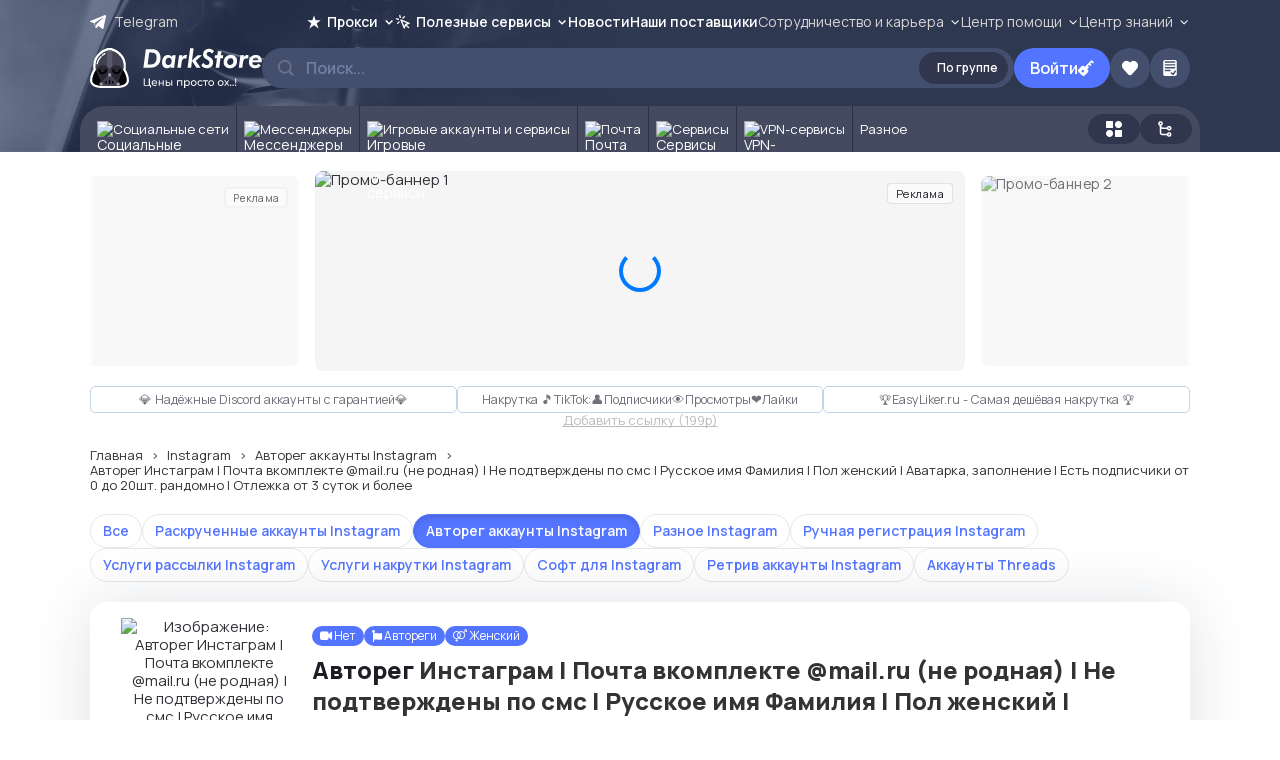

--- FILE ---
content_type: text/html; charset=UTF-8
request_url: https://dark.shopping/products/view/instagram-6
body_size: 33398
content:
<!DOCTYPE html>
<html lang="ru-RU" data-recently-viewed-min-delay="30"><head>
    <meta charset="UTF-8">
    <meta http-equiv="X-UA-Compatible" content="IE=edge">
    <meta name="viewport" content="width=device-width, initial-scale=1">
    <meta name="referrer" content="origin"/>
    <meta name="verification" content="076f09ae37bc8febe2b318bad4f733"/>
    <meta name="enot" content="3351622654925sg_aeiTHnyG5FLrW3_wHhfkuiKChWJoI"/>

            <link rel="icon" type="image/svg+xml" href="/favicon.svg">
    
        <title>Авторег Инстаграм | Почта вкомплекте @mail.ru (не родная) | Не подтверждены по смс | Русское имя Фамилия | Пол женский | Аватарка, заполнение | Есть подписчики от 0 до 20шт. рандомно | Отлежка от 3 суток и более</title>

    <meta name="yandex-verification" content="a3dae2e3d70b42ef" />
 <meta name="verification" content="9d7311ba459f9e45ed746755a32dcd11" /> 
<meta name="lava-verify" content="1741c781f0738267" />
<meta name="enot" content="b14e3d86" />
<meta name="cryptomus" content="3cbcd299" />
<meta name="morune" content="cad2632d" />
<meta name="heleket" content="19420804" />

<!-- Global site tag (gtag.js) - Google Analytics -->
<script async src="https://www.googletagmanager.com/gtag/js?id=G-ZSD2FWC4RT"></script>
<script>
  window.dataLayer = window.dataLayer || [];
  function gtag(){dataLayer.push(arguments);}
  gtag('js', new Date());

  gtag('config', 'G-ZSD2FWC4RT');
</script>

<meta name="yandex-verification" content="1866190ce7c4f299" />

<!-- Begin Talk-Me {literal} -->
<script>
    (function(){(function c(d,w,m,i) {
        window.supportAPIMethod = m;
        var s = d.createElement('script');
        s.id = 'supportScript'; 
        var id = '0219c3e3f22fd926cf3ae11490e4cf9e';
        s.src = (!i ? 'https://lcab.talk-me.ru/support/support.js' : 'https://static.site-chat.me/support/support.int.js') + '?h=' + id;
        s.onerror = i ? undefined : function(){c(d,w,m,true)};
        w[m] = w[m] || function(){(w[m].q = w[m].q || []).push(arguments);};
        (d.head || d.body).appendChild(s);
    })(document,window,'TalkMe')})();
</script>
<!-- {/literal} End Talk-Me -->


<!-- MIXPANEL: Paste this right before your closing </head> tag -->
<script type="text/javascript">
(function (f, b) { if (!b.__SV) { var e, g, i, h; window.mixpanel = b; b._i = []; b.init = function (e, f, c) { function g(a, d) { var b = d.split("."); 2 == b.length && ((a = a[b[0]]), (d = b[1])); a[d] = function () { a.push([d].concat(Array.prototype.slice.call(arguments, 0))); }; } var a = b; "undefined" !== typeof c ? (a = b[c] = []) : (c = "mixpanel"); a.people = a.people || []; a.toString = function (a) { var d = "mixpanel"; "mixpanel" !== c && (d += "." + c); a || (d += " (stub)"); return d; }; a.people.toString = function () { return a.toString(1) + ".people (stub)"; }; i = "disable time_event track track_pageview track_links track_forms track_with_groups add_group set_group remove_group register register_once alias unregister identify name_tag set_config reset opt_in_tracking opt_out_tracking has_opted_in_tracking has_opted_out_tracking clear_opt_in_out_tracking start_batch_senders people.set people.set_once people.unset people.increment people.append people.union people.track_charge people.clear_charges people.delete_user people.remove".split( " "); for (h = 0; h < i.length; h++) g(a, i[h]); var j = "set set_once union unset remove delete".split(" "); a.get_group = function () { function b(c) { d[c] = function () { call2_args = arguments; call2 = [c].concat(Array.prototype.slice.call(call2_args, 0)); a.push([e, call2]); }; } for ( var d = {}, e = ["get_group"].concat( Array.prototype.slice.call(arguments, 0)), c = 0; c < j.length; c++) b(j[c]); return d; }; b._i.push([e, f, c]); }; b.__SV = 1.2; e = f.createElement("script"); e.type = "text/javascript"; e.async = !0; e.src = "undefined" !== typeof MIXPANEL_CUSTOM_LIB_URL ? MIXPANEL_CUSTOM_LIB_URL : "file:" === f.location.protocol && "//cdn.mxpnl.com/libs/mixpanel-2-latest.min.js".match(/^\/\//) ? "https://cdn.mxpnl.com/libs/mixpanel-2-latest.min.js" : "//cdn.mxpnl.com/libs/mixpanel-2-latest.min.js"; g = f.getElementsByTagName("script")[0]; g.parentNode.insertBefore(e, g); } })(document, window.mixpanel || []);
mixpanel.init('c12146a9c35918cef4939343fbfca968', {debug: false});
</script>
<!-- /MIXPANEL: Paste this right before your closing </head> tag -->    <!-- Yandex.Metrika counter -->
<script type="text/javascript" > (function(m,e,t,r,i,k,a){m[i]=m[i]||function(){(m[i].a=m[i].a||[]).push(arguments)}; m[i].l=1*new Date(); for (var j = 0; j < document.scripts.length; j++) {if (document.scripts[j].src === r) { return; }} k=e.createElement(t),a=e.getElementsByTagName(t)[0],k.async=1,k.src=r,a.parentNode.insertBefore(k,a)}) (window, document, "script", "https://cdn.jsdelivr.net/npm/yandex-metrica-watch/tag.js", "ym"); ym(94049601, "init", { clickmap:true, trackLinks:true, accurateTrackBounce:true, webvisor:true, ecommerce:"dataLayer" }); </script> <noscript><div><img src="https://mc.yandex.ru/watch/94049601" style="position:absolute; left:-9999px;" alt="" /></div></noscript>
<!-- /Yandex.Metrika counter -->

<!-- Global site tag (gtag.js) - Google Ads: 952238175 -->
<script async src="https://www.googletagmanager.com/gtag/js?id=AW-952238175"></script>
<script>
    window.dataLayer = window.dataLayer || [];

    function gtag() {
        dataLayer.push(arguments);
    }

    gtag('js', new Date());

    gtag('config', 'AW-952238175');
</script>
<!-- Event snippet for Website traffic conversion page -->
<script>
    gtag('event', 'conversion', {'send_to': 'AW-952238175/OPALCJzils0CEN-AiMYD'});
</script>

    <meta name="description" content="Авторег Инстаграм | Почта вкомплекте @mail.ru (не родная) | Не подтверждены по смс | Русское имя Фамилия | Пол женский | Аватарка, заполнение | Есть подписчики от 0 до 20шт. рандомно | Отлежка от 3 суток и более">
<meta name="csrf-param" content="_csrf-frontend">
<meta name="csrf-token" content="5PN1bQ8W9W_mwhj3v2rmnYp4Lf9WyU8MQ51NYalOHoOPikwKaneFIKGbS7GSC57p-jIVryezPWk6yyIi2QZ2ug==">

<link href="https://dark.shopping/products/view/instagram-6" rel="canonical">
<link href="/css/bootstrap-force.css?v=1654380489" rel="stylesheet">
<link href="/assets/d3ef018e/css/bootstrap.css?v=1761521245" rel="stylesheet">
<link href="/libs/select2/css/select2.min.css?v=1694707624" rel="stylesheet">
<link href="/frontend/web/css/style.css?v=1768495874" rel="stylesheet">
<link href="/frontend/web/libs/sweetalert2/sweetalert2.min.css?v=1708028100" rel="stylesheet">
<link href="/frontend/web/css/jquery.fancybox.min.css?v=1654380489" rel="stylesheet">
<link href="/frontend/web/libs/swiper/swiper-bundle.min.css?v=1764588082" rel="stylesheet">
<link href="/assets/c1223f22/css/yandex-browser-detector.css?v=1761521247" rel="stylesheet">
<link href="/css/crypto-payment.css?v=1733314355" rel="stylesheet">
<script>var ajaxLoadProductReview = "\/ajax\/product-review\/load-more";
var slug = "instagram-6";
var APP_CONFIG = {"currency":"RUB","mirror_domain":"https:\/\/darkstore.contact","metrikaId":94049601,"filterTtlMinutes":30};
var AD_CONFIG = {"show_ad_in_modal":1};
var __RECENTLY_VIEWED_MIN_REPEAT_DELAY__ = 30;
var yaBrowser = false;
window.FEATURE_TOOLTIPS = [{"id":"historyPrice","selector":"#js-price-with-tippy","content":"Наведите курсор на цену, чтобы посмотреть историю её изменений.","placement":"right","delay":300,"theme":"feature-info feature--idea"},{"id":"restockPrediction","selector":".js-restock-tooltip","content":"Наведите курсор на количество, чтобы посмотреть интервал пополнений.","placement":"right","delay":300,"theme":"feature-info feature--idea"}];
var socialPowerApiUrl = "https:\/\/socpower.io\/api\/keystore";</script></head>
<body id="body" class="load--preload focus-disabled">

<div class="wraps">
    
<div class="mobile-header">
    <a class="mobile-header__logo" href="/products/catalog">
                    <img width="40" class="logo-sm" alt="DarkStore" src="/img/logo-sm.svg">
            </a>
    <form class="fast-search fn_search_form_box  fast-search--has-mode" action="/products/catalog" method="get"
      id="header-search-form">
    <button class="fast-search__btn fast-search__btn--submit" type="submit"></button>
    <input name="name" class="fast-search__input fn_search_form_input_button_clear"
           id="header-search" type="text" placeholder="Поиск..." aria-label="Результат поиска"
           autocomplete="on"
            >
    <div class="fast-search__controls">
        <button class="fast-search__btn fast-search__btn--reset fn_form_search_button_clear" type="button"></button>
        <div class="search-mode-selector"
     data-search-mode-selector="mobile-search-mode"
     style="">
    <input type="hidden" name="search_mode" value="group" data-search-mode-input>
    <input type="hidden" name="category_id" value="30" data-search-category-input>
    <input type="hidden" name="group_id" value="64" data-search-group-input>

            <div class="dropdown">
            <button class="btn btn-default dropdown-toggle search-mode-selector__toggle"
                    type="button"
                    id="mobile-search-mode-dropdown"
                    data-toggle="dropdown"
                    aria-haspopup="true"
                    aria-expanded="false"
                    data-search-mode-toggle
            >
                <span data-search-mode-icon>
                                            <img class="img-icon" src="https://dark.shopping/media/groups/b14e1b87cb53856be3887ae90c1191ec.png" alt="">
                                    </span>
                <span class="search-mode-selector__label" data-search-mode-label>
                    По группе                </span>
            </button>
            <ul class="dropdown-menu"
                aria-labelledby="mobile-search-mode-dropdown"
                data-search-mode-dropdown>
                                    <li class="">
                       <a href="#"
                          class="search-mode-selector__option"
                           data-search-mode-option
                           data-mode="all"
                           data-label="Все товары"
                           data-icon-class="icon icon-all-goods"
                           data-icon-url=""
                           data-category-id=""
                           data-group-id=""
                       >
                                                            <i class="icon icon-all-goods"></i>
                                                        <span class="search-mode-selector__option-label">
                                Все товары                            </span>
                        </a>
                    </li>
                                    <li class="">
                       <a href="#"
                          class="search-mode-selector__option"
                           data-search-mode-option
                           data-mode="category"
                           data-label="По категории"
                           data-icon-class=""
                           data-icon-url="https://dark.shopping/media/categories/d3f53b023924305678944c26af7133e7.png"
                           data-category-id="30"
                           data-group-id=""
                       >
                                                            <img class="img-icon" src="https://dark.shopping/media/categories/d3f53b023924305678944c26af7133e7.png" alt="">
                                                        <span class="search-mode-selector__option-label">
                                По категории                            </span>
                        </a>
                    </li>
                                    <li class="active">
                       <a href="#"
                          class="search-mode-selector__option is-active"
                           data-search-mode-option
                           data-mode="group"
                           data-label="По группе"
                           data-icon-class=""
                           data-icon-url="https://dark.shopping/media/groups/b14e1b87cb53856be3887ae90c1191ec.png"
                           data-category-id="30"
                           data-group-id="64"
                       >
                                                            <img class="img-icon" src="https://dark.shopping/media/groups/b14e1b87cb53856be3887ae90c1191ec.png" alt="">
                                                        <span class="search-mode-selector__option-label">
                                По группе                            </span>
                        </a>
                    </li>
                            </ul>
        </div>
    </div>
    </div>
</form>
    </div>

<header class="header">
    <div class="header-layout">
        <div class="header-wrapper wrapper">
            <div class="header-nav">
                <ul class="header-nav__soc">
                    <li>
                        <a href="https://t.me/darkstore_market" target="_blank"><i class="icon icon-telegram mr-8"></i> Telegram</a>                    </li>
                </ul>
                <ul class="header-nav__menu">
                    <!--- Меню для рекламы --->
                    
    <li class="header-nav__menu-dropdown fn_ym_trigger_main">
        <span class="header-nav__menu-link-adv fn_ym_trigger_main">
                            <i class="icon icon-link-adv"></i>
                        Прокси        </span>
        <ul class="header-dropdown__list">
                                            <li>
                    <a href="https://vproxy.cc?source=DSproxy"
                       class="fn_ym_trigger_link"
                                                    data-tippy-content="VPROXY — Резидентные прокси всего за 1.5$ - 1GB | Более 190 стран | Смена пула IP ежедневно | Ротация каждый запрос"
                            data-tippy-placement="right"
                            data-tippy-theme="gray adv"
                                               target="_blank"
                       rel="nofollow">
                                                    <img src="/media/nav-logo/59858b399e793005b4475b9e45706dad.png" alt="">                                                VRPOXY — Резидентские 1.5$/1GB                    </a>
                </li>
                                            <li>
                    <a href="http://mangoproxy.com/?utm_source=shop&utm_medium=proxy_block&utm_campaign=DarkStore"
                       class="fn_ym_trigger_link"
                                                    data-tippy-content="MangoProxy - глобальный прокси-сервис нового поколения с высокой скоростью, анонимностью и широким географическим покрытием. Идеален для бизнеса и профессионального использования."
                            data-tippy-placement="right"
                            data-tippy-theme="gray adv"
                                               target="_blank"
                       rel="nofollow">
                                                    <img src="/media/nav-logo/f622691307ee512c1ea0539a7d1cab88.jpg" alt="">                                                Mango Proxy - глобальные прокси                    </a>
                </li>
                                            <li>
                    <a href="https://lteboost.com/en/?ref=darkStoreProxy"
                       class="fn_ym_trigger_link"
                                                    data-tippy-content="Топовые мобильные и резидентные прокси. Большой выбор гео, гибкая настройка, мгновенная активация. Стабильные IP для серфинга, SMM и автоматизации задач. Высокий аптайм и компетентная техподдержка."
                            data-tippy-placement="right"
                            data-tippy-theme="gray adv"
                                               target="_blank"
                       rel="nofollow">
                                                    <img src="/media/nav-logo/415c125cf04648c69c8292ec3b7e33dd.png" alt="">                                                Премиум прокси для любых задач                    </a>
                </li>
                                            <li>
                    <a href="https://proxys.io/ru?utm_source=partners&utm_medium=site&utm_campaign=darkshopping_as_ru"
                       class="fn_ym_trigger_link"
                                                    data-tippy-content="Лучшие прокси с поддержкой 24/7. Более 200 стран в наличии. Отборные IP, которые не подведут в самый нужный момент! Выбирайте прокси на любой вкус - мобильные, серверные, резидентские, shared."
                            data-tippy-placement="right"
                            data-tippy-theme="gray adv"
                                               target="_blank"
                       rel="nofollow">
                                                    <img src="/media/nav-logo/f0f4d3ce4e01c9d9324a313730854640.png" alt="">                                                Proxys.io – лучшие прокси для вас                    </a>
                </li>
                                            <li>
                    <a href="https://nodemaven.com?utm_source=dark.shopping&utm_medium=accountstore&utm_campaign=proxyblock&utm_content=december"
                       class="fn_ym_trigger_link"
                                                    data-tippy-content="Прокси, которые живут дольше, чем ваши аккаунты. Чистота IP 90-95%. 30M+ IP, 150+ стран, стабильные сессии до 24ч. Безлимит для FB, Google, TikTok. Удвой свое пополнение по промокоду - DARK100"
                            data-tippy-placement="right"
                            data-tippy-theme="gray adv"
                                               target="_blank"
                       rel="nofollow">
                                                    <img src="/media/nav-logo/3f807441e8a6f3beb424a1da02ae806a.png" alt="">                                                NodeMaven - трастовые прокси для ваших аккаунтов                    </a>
                </li>
                    </ul>
    </li>



                    
    <li class="header-nav__menu-dropdown fn_ym_trigger_additional">
        <span class="header-nav__menu-link-adv fn_ym_trigger_main">
                            <i class="icon icon-link-services"></i>
                        Полезные сервисы        </span>
        <ul class="header-dropdown__list">
                                            <li>
                    <a href="https://socpower.io/a/M5Sisp7-af"
                       class="fn_ym_trigger_link"
                                                    data-tippy-content="👤Подписчики/👁️Просмотры/❤️Лайки<br />
🛡️ Гарантии, 🌐Разное гео, 🛒 Большой ассортимент<br />
"
                            data-tippy-placement="right"
                            data-tippy-theme="gray adv"
                                               target="_blank"
                       rel="nofollow">
                                                    <img src="/media/nav-logo/34ec97d5af8fc13b8e428f4e39687272.png" alt="">                                                Накрутка 🎵TikTok                    </a>
                </li>
                                            <li>
                    <a href="https://twiboost.com/?utm_source=darkstore&utm_medium=usefulservices"
                       class="fn_ym_trigger_link"
                                                    data-tippy-content="TWIBOOST.COM - быстрая и надежная накрутка соц. сетей!<br />
<br />
- Лучшая поддержка на рынке в сфере накрутки<br />
- Мониторинг услуг на качество и скорость<br />
- Более низкие цены на опт<br />
- Бонусы при пополнениях"
                            data-tippy-placement="right"
                            data-tippy-theme="gray adv"
                                               target="_blank"
                       rel="nofollow">
                                                    <img src="/media/nav-logo/a5d9aac45ae2dbc9367b6513331f7203.png" alt="">                                                TWIBOOST - Накрутка соц. сетей                    </a>
                </li>
                                            <li>
                    <a href="https://dolphin-anty.net/ru/?utm_source=media&utm_medium=cpc&utm_campaign=darkstore&utm_content=useful_services"
                       class="fn_ym_trigger_link"
                                                    data-tippy-content="Топовый антидетект браузер для мультиаккаунтинга. 20 профилей всего за 10$"
                            data-tippy-placement="right"
                            data-tippy-theme="gray adv"
                                               target="_blank"
                       rel="nofollow">
                                                    <img src="/media/nav-logo/a2ba22083974fcfd76aaab982712b7f4.png" alt="">                                                Dolphin{anty} антик для абуза                    </a>
                </li>
                                            <li>
                    <a href="https://easyliker.ru/"
                       class="fn_ym_trigger_link"
                                                    data-tippy-content="- Зрители для Твича<br />
- Зрители для Кика<br />
- Лайки, подписчики для любых платформ<br />
Скидки до 40% реселлерам"
                            data-tippy-placement="right"
                            data-tippy-theme="gray adv"
                                               target="_blank"
                       rel="nofollow">
                                                    <img src="/media/nav-logo/d87a8baf397a6551230ad99a9eff4680.jpg" alt="">                                                EasyLiker.ru - накрутка зрителей, лайков, подписчиков                    </a>
                </li>
                                            <li>
                    <a href="https://abcard.io?utm_source=media&utm_medium=cpc&utm_campaign=darkstore&utm_content=proxy_05"
                       class="fn_ym_trigger_link"
                                                    data-tippy-content="🔥🔥 AnyBill — ПРЕМИАЛЬНЫЕ Карты без СКАМА ✅✅ Без KYC ❤️❤️ ПРИВАТНЫЕ БИНы ✅✅"
                            data-tippy-placement="right"
                            data-tippy-theme="gray adv"
                                               target="_blank"
                       rel="nofollow">
                                                    <img src="/media/nav-logo/db95e7485c1ab3a928859f3490e06763.jpg" alt="">                                                Платежка под ЛЮБОЙ АКК 🔥✅                    </a>
                </li>
                    </ul>
    </li>



                    <!--- End Меню для рекламы --->

                    <li>
                        <a class="header-nav__menu-link-adv" href="/news">
                            Новости
                                                    </a>
                    </li>

                    <li>
                        <a class="header-nav__menu-link-adv" href="/supplier/index">Наши
                            поставщики</a>
                    </li>

                    <li class="header-nav__menu-dropdown">
                        <span>Сотрудничество и карьера</span>
                        <ul class="header-dropdown__list">
                            <li>
                                <a href="/page/become-supplier">
                                    <i class="fa fa-user-plus" aria-hidden="true"></i>
                                    Стать нашим поставщиком
                                </a>
                            </li>
                                                            <li>
                                    <a href="/redirect/referal">
                                        <i class="fa fa-users" aria-hidden="true"></i>
                                        Реферальная программа
                                    </a>
                                </li>
                                                        <li>
                                <a href="/page/vakansii-darkstore">
                                    <i class="fa fa-briefcase" aria-hidden="true"></i>
                                    Свободные вакансии
                                </a>
                            </li>
                            <li>
                                <a href="/page/advertising">
                                    <i class="fa fa-bullhorn" aria-hidden="true"></i>
                                    Реклама на сайте
                                </a>
                            </li>
                            <li>
                                <a href="/page/short-million-25">
                                    <i class="fa fa-video-camera" aria-hidden="true"></i>
                                    Платим за Short-контент
                                </a>
                            </li>
                            <li>
                                <a href="/page/programma-bug-balance">
                                    <i class="fa fa-bug" aria-hidden="true"></i>
                                    Награда за баги
                                </a>
                            </li>
                        </ul>
                    </li>

                    <li class="header-nav__menu-dropdown">
                        <span>Центр помощи</span>
                        <ul class="header-dropdown__list">
                            <li>
                                <a href="/page/faq">
                                    <i class="fa fa-question" aria-hidden="true"></i>
                                    FAQ
                                </a>
                            </li>
                            <li>
                                <a href="/page/contact">
                                    <i class="fa fa-headphones" aria-hidden="true"></i>
                                    Служба поддержки
                                </a>
                            </li>
                            <li>
                                <a href="/page/rules">
                                    <i class="fa fa-list" aria-hidden="true"></i>
                                    Правила маркетплейса
                                </a>
                            </li>
                            <li>
                                <a href="/page/replacement">
                                    <i class="fa fa-history" aria-hidden="true"></i>
                                    Правила замены
                                </a>
                            </li>
                        </ul>
                    </li>

                    <li class="header-nav__menu-dropdown">
                        <span>Центр знаний</span>
                        <ul class="header-dropdown__list">
                            <li>
                                <a href="/help-center">
                                    <i class="fa fa-book" aria-hidden="true"></i>
                                    База знаний
                                </a>
                            </li>
                            <li>
                                <a href="/tools/2fa">
                                    <i class="fa fa-wrench" aria-hidden="true"></i>
                                    Инструменты для<br> работы с товаром
                                </a>
                            </li>
                        </ul>
                    </li>

                </ul>
            </div>
            <div class="header-main">
                <a class="header-main__logo" href="/">
                                            <img width="172" class="logo-main" alt="DarkStore" src="/img/logo.svg">
                                        <img width="40" class="logo-sm" alt="DarkStore" src="/img/logo-sm.svg">
                </a>
                <div class="header-main__search-block">
                    <div class="header-main__search">
                        <form class="header__search fn_search_form_box  header__search--has-mode" action="/products/catalog" method="get"
      id="header-search-form">
    <button class="header__search-btn-submit" type="submit"></button>
    <input name="name" class="input-header__search fn_search_form_input_button_clear"
           id="header-search" type="text" placeholder="Поиск..." aria-label="Результат поиска"
           autocomplete="on"
            >
    <div class="header__search-controls">
        <button class="header__search-btn-reset fn_form_search_button_clear" type="button"></button>
        <div class="search-mode-selector"
     data-search-mode-selector="desktop-search-mode"
     style="">
    <input type="hidden" name="search_mode" value="group" data-search-mode-input>
    <input type="hidden" name="category_id" value="30" data-search-category-input>
    <input type="hidden" name="group_id" value="64" data-search-group-input>

            <div class="dropdown">
            <button class="btn btn-default dropdown-toggle search-mode-selector__toggle"
                    type="button"
                    id="desktop-search-mode-dropdown"
                    data-toggle="dropdown"
                    aria-haspopup="true"
                    aria-expanded="false"
                    data-search-mode-toggle
            >
                <span data-search-mode-icon>
                                            <img class="img-icon" src="https://dark.shopping/media/groups/b14e1b87cb53856be3887ae90c1191ec.png" alt="">
                                    </span>
                <span class="search-mode-selector__label" data-search-mode-label>
                    По группе                </span>
            </button>
            <ul class="dropdown-menu"
                aria-labelledby="desktop-search-mode-dropdown"
                data-search-mode-dropdown>
                                    <li class="">
                       <a href="#"
                          class="search-mode-selector__option"
                           data-search-mode-option
                           data-mode="all"
                           data-label="Все товары"
                           data-icon-class="icon icon-all-goods"
                           data-icon-url=""
                           data-category-id=""
                           data-group-id=""
                       >
                                                            <i class="icon icon-all-goods"></i>
                                                        <span class="search-mode-selector__option-label">
                                Все товары                            </span>
                        </a>
                    </li>
                                    <li class="">
                       <a href="#"
                          class="search-mode-selector__option"
                           data-search-mode-option
                           data-mode="category"
                           data-label="По категории"
                           data-icon-class=""
                           data-icon-url="https://dark.shopping/media/categories/d3f53b023924305678944c26af7133e7.png"
                           data-category-id="30"
                           data-group-id=""
                       >
                                                            <img class="img-icon" src="https://dark.shopping/media/categories/d3f53b023924305678944c26af7133e7.png" alt="">
                                                        <span class="search-mode-selector__option-label">
                                По категории                            </span>
                        </a>
                    </li>
                                    <li class="active">
                       <a href="#"
                          class="search-mode-selector__option is-active"
                           data-search-mode-option
                           data-mode="group"
                           data-label="По группе"
                           data-icon-class=""
                           data-icon-url="https://dark.shopping/media/groups/b14e1b87cb53856be3887ae90c1191ec.png"
                           data-category-id="30"
                           data-group-id="64"
                       >
                                                            <img class="img-icon" src="https://dark.shopping/media/groups/b14e1b87cb53856be3887ae90c1191ec.png" alt="">
                                                        <span class="search-mode-selector__option-label">
                                По группе                            </span>
                        </a>
                    </li>
                            </ul>
        </div>
    </div>
    </div>
</form>
                    </div>
                </div>

                                
                <div class="header-main__profile" id="fn_shop_control">
                                            <a href="/customer/auth/auth/login" class="btn btn-icon">Войти <i
                                    class="icon icon-key"></i></a>
                    
                    
                    <a href="/products/favorites"
                       data-tippy-content="Избранное"
                       data-tippy-placement="bottom"
                       class="btn btn-icon-only btn-dark btn--favorite"><i
                                class="icon icon-favorite"></i></a>
                    <a href="/order/index"
                       data-tippy-content="История заказов"
                       data-tippy-placement="bottom"
                       class="btn btn-icon-only btn-dark btn--cart">
                        <i class="icon icon-order-history-alt"></i>
                    </a>
                </div>
            </div>
        </div>
            </div>

    <div class="header-menu__mobile" data-ui-panel="menu">
        <div id="header-menu__block" class="header-menu__block">
            <ul class="header-menu__nav">
                                    <li class="mobile-menu-dropdown">
                        <button type="button"
                                class="mobile-menu-dropdown__block">
                            <i class="icon icon-user-menu"></i>
                            <span>
                                Гость
                            </span>
                        </button>
                        <ul class="mobile-menu-account__list">
                            <li>
                                <a
                                        href="/customer/auth/auth/login">
                                    <i class="fa fa-key"></i>
                                    Войти на сайт
                                </a>
                            </li>
                            <li>
                                <a href="/customer/settings/account-settings">
                                    <i class="fa fa-plus"></i>
                                    Регистрация на сайте
                                </a>
                            </li>
                        </ul>
                    </li>
                                <li><a class="header-menu__nav-link-all-goods" href="/products/catalog"><i
                                class="icon icon-all-goods icon-all-goods_black"></i>Каталог товаров</a></li>

                <!--- Меню для рекламы --->
                
    <li class="mobile-menu-dropdown mobile-menu-dropdown__banka fn_ym_trigger_main">
        <button type="button"
                class="mobile-menu-dropdown__block fn_ym_trigger_main"
                data-toggle="collapse"
                data-target="#mobile-collapse-banka-main"
                aria-expanded="false"
                aria-controls="mobile-collapse-banka-main">
                            <i class="icon icon-link-adv icon_invert"></i>
                        <span>
                Прокси            </span>
            <i class="icon icon-arrow-down-menu"></i>
        </button>
        <div class="mobile-menu-dropdown__toggle" id="mobile-collapse-banka-main">
            <ul class="mobile-menu-dropdown__list">
                                                        <li>
                        <a href="http://mangoproxy.com/?utm_source=shop&utm_medium=proxy_block&utm_campaign=DarkStore"
                           class="fn_ym_trigger_link"
                           target="_blank"
                           rel="nofollow">
                                                            <img src="/media/nav-logo/f622691307ee512c1ea0539a7d1cab88.jpg" alt="">                                                        <span>
                            Mango Proxy - глобальные прокси                        </span>
                        </a>
                                                    <div class="mobile-menu-dropdown__desc">
                                MangoProxy - глобальный прокси-сервис нового поколения с высокой скоростью, анонимностью и широким географическим покрытием. Идеален для бизнеса и профессионального использования.                            </div>
                                            </li>
                                                        <li>
                        <a href="https://nodemaven.com?utm_source=dark.shopping&utm_medium=accountstore&utm_campaign=proxyblock&utm_content=december"
                           class="fn_ym_trigger_link"
                           target="_blank"
                           rel="nofollow">
                                                            <img src="/media/nav-logo/3f807441e8a6f3beb424a1da02ae806a.png" alt="">                                                        <span>
                            NodeMaven - трастовые прокси для ваших аккаунтов                        </span>
                        </a>
                                                    <div class="mobile-menu-dropdown__desc">
                                Прокси, которые живут дольше, чем ваши аккаунты. Чистота IP 90-95%. 30M+ IP, 150+ стран, стабильные сессии до 24ч. Безлимит для FB, Google, TikTok. Удвой свое пополнение по промокоду - DARK100                            </div>
                                            </li>
                                                        <li>
                        <a href="https://lteboost.com/en/?ref=darkStoreProxy"
                           class="fn_ym_trigger_link"
                           target="_blank"
                           rel="nofollow">
                                                            <img src="/media/nav-logo/415c125cf04648c69c8292ec3b7e33dd.png" alt="">                                                        <span>
                            Премиум прокси для любых задач                        </span>
                        </a>
                                                    <div class="mobile-menu-dropdown__desc">
                                Топовые мобильные и резидентные прокси. Большой выбор гео, гибкая настройка, мгновенная активация. Стабильные IP для серфинга, SMM и автоматизации задач. Высокий аптайм и компетентная техподдержка.                            </div>
                                            </li>
                                                        <li>
                        <a href="https://proxys.io/ru?utm_source=partners&utm_medium=site&utm_campaign=darkshopping_as_ru"
                           class="fn_ym_trigger_link"
                           target="_blank"
                           rel="nofollow">
                                                            <img src="/media/nav-logo/f0f4d3ce4e01c9d9324a313730854640.png" alt="">                                                        <span>
                            Proxys.io – лучшие прокси для вас                        </span>
                        </a>
                                                    <div class="mobile-menu-dropdown__desc">
                                Лучшие прокси с поддержкой 24/7. Более 200 стран в наличии. Отборные IP, которые не подведут в самый нужный момент! Выбирайте прокси на любой вкус - мобильные, серверные, резидентские, shared.                            </div>
                                            </li>
                                                        <li>
                        <a href="https://vproxy.cc?source=DSproxy"
                           class="fn_ym_trigger_link"
                           target="_blank"
                           rel="nofollow">
                                                            <img src="/media/nav-logo/59858b399e793005b4475b9e45706dad.png" alt="">                                                        <span>
                            VRPOXY — Резидентские 1.5$/1GB                        </span>
                        </a>
                                                    <div class="mobile-menu-dropdown__desc">
                                VPROXY — Резидентные прокси всего за 1.5$ - 1GB | Более 190 стран | Смена пула IP ежедневно | Ротация каждый запрос                            </div>
                                            </li>
                            </ul>
        </div>
    </li>



                
    <li class="mobile-menu-dropdown mobile-menu-dropdown__banka fn_ym_trigger_additional">
        <button type="button"
                class="mobile-menu-dropdown__block fn_ym_trigger_main"
                data-toggle="collapse"
                data-target="#mobile-collapse-banka-additional"
                aria-expanded="false"
                aria-controls="mobile-collapse-banka-additional">
                            <i class="icon icon-link-services icon_invert"></i>
                        <span>
                Полезные сервисы            </span>
            <i class="icon icon-arrow-down-menu"></i>
        </button>
        <div class="mobile-menu-dropdown__toggle" id="mobile-collapse-banka-additional">
            <ul class="mobile-menu-dropdown__list">
                                                        <li>
                        <a href="https://abcard.io?utm_source=media&utm_medium=cpc&utm_campaign=darkstore&utm_content=proxy_05"
                           class="fn_ym_trigger_link"
                           target="_blank"
                           rel="nofollow">
                                                            <img src="/media/nav-logo/db95e7485c1ab3a928859f3490e06763.jpg" alt="">                                                        <span>
                            Платежка под ЛЮБОЙ АКК 🔥✅                        </span>
                        </a>
                                                    <div class="mobile-menu-dropdown__desc">
                                🔥🔥 AnyBill — ПРЕМИАЛЬНЫЕ Карты без СКАМА ✅✅ Без KYC ❤️❤️ ПРИВАТНЫЕ БИНы ✅✅                            </div>
                                            </li>
                                                        <li>
                        <a href="https://twiboost.com/?utm_source=darkstore&utm_medium=usefulservices"
                           class="fn_ym_trigger_link"
                           target="_blank"
                           rel="nofollow">
                                                            <img src="/media/nav-logo/a5d9aac45ae2dbc9367b6513331f7203.png" alt="">                                                        <span>
                            TWIBOOST - Накрутка соц. сетей                        </span>
                        </a>
                                                    <div class="mobile-menu-dropdown__desc">
                                TWIBOOST.COM - быстрая и надежная накрутка соц. сетей!<br />
<br />
- Лучшая поддержка на рынке в сфере накрутки<br />
- Мониторинг услуг на качество и скорость<br />
- Более низкие цены на опт<br />
- Бонусы при пополнениях                            </div>
                                            </li>
                                                        <li>
                        <a href="https://easyliker.ru/"
                           class="fn_ym_trigger_link"
                           target="_blank"
                           rel="nofollow">
                                                            <img src="/media/nav-logo/d87a8baf397a6551230ad99a9eff4680.jpg" alt="">                                                        <span>
                            EasyLiker.ru - накрутка зрителей, лайков, подписчиков                        </span>
                        </a>
                                                    <div class="mobile-menu-dropdown__desc">
                                - Зрители для Твича<br />
- Зрители для Кика<br />
- Лайки, подписчики для любых платформ<br />
Скидки до 40% реселлерам                            </div>
                                            </li>
                                                        <li>
                        <a href="https://dolphin-anty.net/ru/?utm_source=media&utm_medium=cpc&utm_campaign=darkstore&utm_content=useful_services"
                           class="fn_ym_trigger_link"
                           target="_blank"
                           rel="nofollow">
                                                            <img src="/media/nav-logo/a2ba22083974fcfd76aaab982712b7f4.png" alt="">                                                        <span>
                            Dolphin{anty} антик для абуза                        </span>
                        </a>
                                                    <div class="mobile-menu-dropdown__desc">
                                Топовый антидетект браузер для мультиаккаунтинга. 20 профилей всего за 10$                            </div>
                                            </li>
                                                        <li>
                        <a href="https://socpower.io/a/M5Sisp7-af"
                           class="fn_ym_trigger_link"
                           target="_blank"
                           rel="nofollow">
                                                            <img src="/media/nav-logo/34ec97d5af8fc13b8e428f4e39687272.png" alt="">                                                        <span>
                            Накрутка 🎵TikTok                        </span>
                        </a>
                                                    <div class="mobile-menu-dropdown__desc">
                                👤Подписчики/👁️Просмотры/❤️Лайки<br />
🛡️ Гарантии, 🌐Разное гео, 🛒 Большой ассортимент<br />
                            </div>
                                            </li>
                            </ul>
        </div>
    </li>



                <!--- End Меню для рекламы --->

                <li class="mobile-menu-dropdown">
                    <button type="button"
                            class="mobile-menu-dropdown__block"
                            data-toggle="collapse"
                            data-target="#mobile-collapse-career"
                            aria-expanded="false"
                            aria-controls="mobile-collapse-career">
                        <span>
                            Сотрудничество и карьера
                        </span>
                        <i class="icon icon-arrow-down-menu"></i>
                    </button>
                    <ul class="mobile-menu-dropdown__list" id="mobile-collapse-career">
                        <li>
                            <a href="/page/become-supplier">
                                <i class="fa fa-user-plus" aria-hidden="true"></i>
                                Стать нашим поставщиком
                            </a>
                        </li>
                                                    <li>
                                <a href="/redirect/referal">
                                    <i class="fa fa-users" aria-hidden="true"></i>
                                    Реферальная программа
                                </a>
                            </li>
                                                <li>
                            <a href="/page/vakansii-darkstore">
                                <i class="fa fa-briefcase" aria-hidden="true"></i>
                                Свободные вакансии
                            </a>
                        </li>
                        <li>
                            <a href="/page/advertising">
                                <i class="fa fa-bullhorn" aria-hidden="true"></i>
                                Реклама на сайте
                            </a>
                        </li>
                        <li>
                            <a href="/page/short-million-25">
                                <i class="fa fa-video-camera" aria-hidden="true"></i>
                                Платим за Short-контент
                            </a>
                        </li>
                        <li>
                            <a href="/page/programma-bug-balance">
                                <i class="fa fa-bug" aria-hidden="true"></i>
                                Награда за баги
                            </a>
                        </li>
                    </ul>
                </li>

                <li class="mobile-menu-dropdown">
                    <button type="button"
                            class="mobile-menu-dropdown__block"
                            data-toggle="collapse"
                            data-target="#mobile-collapse-help"
                            aria-expanded="false"
                            aria-controls="mobile-collapse-help">
                        <span>
                            Центр помощи
                        </span>
                        <i class="icon icon-arrow-down-menu"></i>
                    </button>
                    <ul class="mobile-menu-dropdown__list" id="mobile-collapse-help">
                        <li>
                            <a href="/page/faq">
                                <i class="fa fa-question" aria-hidden="true"></i>
                                FAQ
                            </a>
                        </li>
                        <li>
                            <a href="/page/contact">
                                <i class="fa fa-headphones" aria-hidden="true"></i>
                                Служба поддержки
                            </a>
                        </li>
                        <li>
                            <a href="/page/rules">
                                <i class="fa fa-list" aria-hidden="true"></i>
                                Правила маркетплейса
                            </a>
                        </li>
                        <li>
                            <a href="/page/replacement">
                                <i class="fa fa-history" aria-hidden="true"></i>
                                Правила замены
                            </a>
                        </li>
                    </ul>
                </li>

                <li class="mobile-menu-dropdown">
                    <button type="button"
                            class="mobile-menu-dropdown__block"
                            data-toggle="collapse"
                            data-target="#mobile-collapse-knowledge"
                            aria-expanded="false"
                            aria-controls="mobile-collapse-knowledge">
                        <span>
                            Центр знаний
                        </span>
                        <i class="icon icon-arrow-down-menu"></i>
                    </button>
                    <ul class="mobile-menu-dropdown__list" id="mobile-collapse-knowledge">
                        <li>
                            <a href="/help-center">
                                <i class="fa fa-book" aria-hidden="true"></i>
                                База знаний
                            </a>
                        </li>
                        <li>
                            <a href="/tools/2fa">
                                <i class="fa fa-wrench" aria-hidden="true"></i>
                                Инструменты для работы с товаром
                            </a>
                        </li>
                    </ul>
                </li>

                <li>
                    <a class="header-nav__menu-link-news" href="/news">
                        Новости
                                            </a>
                </li>

            </ul>
        </div>
    </div>

    <div class="header-bottom" data-ui-panel="catalog">
    <div class="header-wrapper wrapper">
        <nav class="header-catalog"
             itemscope itemtype="https://schema.org/SiteNavigationElement">

            <ul class="list-reset header-catalog-list"
                itemprop="about"
                itemscope itemtype="https://schema.org/ItemList">

                <!-- Блок разделов из БД -->
                                                                                                                                
<li class="header-catalog-item"
    itemprop="itemListElement"
    itemscope itemtype="https://schema.org/ItemList">
    <!-- Заголовок раздела -->
    <a href="#"
       itemprop="url"
       class="header-catalog-link"
       role="menuitem"
       data-toggle="dropdown"
       role="button"
       aria-haspopup="true"
       aria-expanded="false">
        <img src="/media/categories/a2a7fd73083e42b1f2c0c1f9010b201c.png" width="16" height="16" alt="Социальные сети" itemprop="image">        <span class="header-catalog-link-label" itemprop="name">
            Социальные сети        </span>
        <i class="icon icon-arrow-down header-catalog-link-arrow"></i>
    </a>

    <!-- Выпадающее меню -->
    <div class="header-catalog-drop" role="menu">
        <div class="header-catalog-drop-list">
                                            <dl class="header-catalog-drop-item" itemprop="itemListElement" itemscope itemtype="https://schema.org/ItemList">
                    <!-- Заголовок категории -->
                    <dt class="header-catalog-drop-header" itemprop="itemListElement" itemscope itemtype="https://schema.org/ItemList">
                        <a href="/category/view/vk"
                           class="header-catalog-drop-header-link"
                           role="menuitem"
                           itemprop="url">
                                                            <img loading="lazy" width="40" height="40"
                                     class="header-catalog-drop-icon"
                                     alt="ВКонтакте"
                                     src="/media/categories/a42d4b0adfdd5545f0032d0cf1143953.png"
                                     itemprop="image">
                                                        <span class="header-catalog-drop-label" itemprop="name">
                                ВКонтакте                            </span>
                        </a>
                    </dt>
                    <!-- Ссылки на группы -->
                                            <dd itemprop="itemListElement" itemscope itemtype="https://schema.org/ItemList">
                            <a href="/group/view/vk-autoreg"
                               class="header-catalog-drop-link"
                               role="menuitem"
                               itemprop="url">
                                <span itemprop="name">Авторег ВКонтакте</span>
                            </a>
                        </dd>
                                            <dd itemprop="itemListElement" itemscope itemtype="https://schema.org/ItemList">
                            <a href="/group/view/vk-raskruchinnie"
                               class="header-catalog-drop-link"
                               role="menuitem"
                               itemprop="url">
                                <span itemprop="name">Раскрученные аккаунты ВКонтакте</span>
                            </a>
                        </dd>
                                            <dd itemprop="itemListElement" itemscope itemtype="https://schema.org/ItemList">
                            <a href="/group/view/manual-registration"
                               class="header-catalog-drop-link"
                               role="menuitem"
                               itemprop="url">
                                <span itemprop="name">Ручная регистрация ВКонтакте</span>
                            </a>
                        </dd>
                                            <dd itemprop="itemListElement" itemscope itemtype="https://schema.org/ItemList">
                            <a href="/group/view/vk-retriv"
                               class="header-catalog-drop-link"
                               role="menuitem"
                               itemprop="url">
                                <span itemprop="name">Ретрив аккаунты ВКонтакте</span>
                            </a>
                        </dd>
                                            <dd itemprop="itemListElement" itemscope itemtype="https://schema.org/ItemList">
                            <a href="/group/view/vkontakte-raznoe"
                               class="header-catalog-drop-link"
                               role="menuitem"
                               itemprop="url">
                                <span itemprop="name">Разное ВКонтакте</span>
                            </a>
                        </dd>
                                            <dd itemprop="itemListElement" itemscope itemtype="https://schema.org/ItemList">
                            <a href="/group/view/vk-spamblock"
                               class="header-catalog-drop-link"
                               role="menuitem"
                               itemprop="url">
                                <span itemprop="name">Спамблок ВКонтакте</span>
                            </a>
                        </dd>
                                            <dd itemprop="itemListElement" itemscope itemtype="https://schema.org/ItemList">
                            <a href="/group/view/gruppy"
                               class="header-catalog-drop-link"
                               role="menuitem"
                               itemprop="url">
                                <span itemprop="name">Группы ВКонтакте</span>
                            </a>
                        </dd>
                                            <dd itemprop="itemListElement" itemscope itemtype="https://schema.org/ItemList">
                            <a href="/group/view/uslugi-nakrutki-vkontakte"
                               class="header-catalog-drop-link"
                               role="menuitem"
                               itemprop="url">
                                <span itemprop="name">Услуги накрутки ВКонтакте</span>
                            </a>
                        </dd>
                                    </dl>
                                            <dl class="header-catalog-drop-item" itemprop="itemListElement" itemscope itemtype="https://schema.org/ItemList">
                    <!-- Заголовок категории -->
                    <dt class="header-catalog-drop-header" itemprop="itemListElement" itemscope itemtype="https://schema.org/ItemList">
                        <a href="/category/view/twitter"
                           class="header-catalog-drop-header-link"
                           role="menuitem"
                           itemprop="url">
                                                            <img loading="lazy" width="40" height="40"
                                     class="header-catalog-drop-icon"
                                     alt="Twitter"
                                     src="/media/categories/b1c0529f202d941d7af388e36fac0744.png"
                                     itemprop="image">
                                                        <span class="header-catalog-drop-label" itemprop="name">
                                Twitter                            </span>
                        </a>
                    </dt>
                    <!-- Ссылки на группы -->
                                            <dd itemprop="itemListElement" itemscope itemtype="https://schema.org/ItemList">
                            <a href="/group/view/twitter-raksruchennie"
                               class="header-catalog-drop-link"
                               role="menuitem"
                               itemprop="url">
                                <span itemprop="name">Раскрученные аккаунты Twitter</span>
                            </a>
                        </dd>
                                            <dd itemprop="itemListElement" itemscope itemtype="https://schema.org/ItemList">
                            <a href="/group/view/twitter-autoreg"
                               class="header-catalog-drop-link"
                               role="menuitem"
                               itemprop="url">
                                <span itemprop="name">Авторег Twitter</span>
                            </a>
                        </dd>
                                            <dd itemprop="itemListElement" itemscope itemtype="https://schema.org/ItemList">
                            <a href="/group/view/rucnaa-registracia"
                               class="header-catalog-drop-link"
                               role="menuitem"
                               itemprop="url">
                                <span itemprop="name">Ручная регистрация Twitter</span>
                            </a>
                        </dd>
                                            <dd itemprop="itemListElement" itemscope itemtype="https://schema.org/ItemList">
                            <a href="/group/view/twitter-uslugi-nakrutki"
                               class="header-catalog-drop-link"
                               role="menuitem"
                               itemprop="url">
                                <span itemprop="name">Услуги накрутки Twitter</span>
                            </a>
                        </dd>
                                            <dd itemprop="itemListElement" itemscope itemtype="https://schema.org/ItemList">
                            <a href="/group/view/twitter-other"
                               class="header-catalog-drop-link"
                               role="menuitem"
                               itemprop="url">
                                <span itemprop="name">Разное Twitter</span>
                            </a>
                        </dd>
                                    </dl>
                                            <dl class="header-catalog-drop-item" itemprop="itemListElement" itemscope itemtype="https://schema.org/ItemList">
                    <!-- Заголовок категории -->
                    <dt class="header-catalog-drop-header" itemprop="itemListElement" itemscope itemtype="https://schema.org/ItemList">
                        <a href="/category/view/facebook"
                           class="header-catalog-drop-header-link"
                           role="menuitem"
                           itemprop="url">
                                                            <img loading="lazy" width="40" height="40"
                                     class="header-catalog-drop-icon"
                                     alt="Facebook"
                                     src="/media/categories/540427d41283dcb2dc91c1065208b20c.png"
                                     itemprop="image">
                                                        <span class="header-catalog-drop-label" itemprop="name">
                                Facebook                            </span>
                        </a>
                    </dt>
                    <!-- Ссылки на группы -->
                                            <dd itemprop="itemListElement" itemscope itemtype="https://schema.org/ItemList">
                            <a href="/group/view/facebook-raznoe"
                               class="header-catalog-drop-link"
                               role="menuitem"
                               itemprop="url">
                                <span itemprop="name">Разное Facebook</span>
                            </a>
                        </dd>
                                            <dd itemprop="itemListElement" itemscope itemtype="https://schema.org/ItemList">
                            <a href="/group/view/facebook-autoreg"
                               class="header-catalog-drop-link"
                               role="menuitem"
                               itemprop="url">
                                <span itemprop="name">Авторег Facebook</span>
                            </a>
                        </dd>
                                            <dd itemprop="itemListElement" itemscope itemtype="https://schema.org/ItemList">
                            <a href="/group/view/facebook-raskrucennye"
                               class="header-catalog-drop-link"
                               role="menuitem"
                               itemprop="url">
                                <span itemprop="name">Раскрученные аккаунты Facebook</span>
                            </a>
                        </dd>
                                            <dd itemprop="itemListElement" itemscope itemtype="https://schema.org/ItemList">
                            <a href="/group/view/facebook"
                               class="header-catalog-drop-link"
                               role="menuitem"
                               itemprop="url">
                                <span itemprop="name">Facebook аккаунты с БМ</span>
                            </a>
                        </dd>
                                            <dd itemprop="itemListElement" itemscope itemtype="https://schema.org/ItemList">
                            <a href="/group/view/business-manager-bm"
                               class="header-catalog-drop-link"
                               role="menuitem"
                               itemprop="url">
                                <span itemprop="name">Business Manager (BM) Facebook</span>
                            </a>
                        </dd>
                                            <dd itemprop="itemListElement" itemscope itemtype="https://schema.org/ItemList">
                            <a href="/group/view/manualreg"
                               class="header-catalog-drop-link"
                               role="menuitem"
                               itemprop="url">
                                <span itemprop="name">Ручная регистрация Facebook</span>
                            </a>
                        </dd>
                                            <dd itemprop="itemListElement" itemscope itemtype="https://schema.org/ItemList">
                            <a href="/group/view/facebook-3rd"
                               class="header-catalog-drop-link"
                               role="menuitem"
                               itemprop="url">
                                <span itemprop="name">ЗРД / ПЗРД Facebook</span>
                            </a>
                        </dd>
                                            <dd itemprop="itemListElement" itemscope itemtype="https://schema.org/ItemList">
                            <a href="/group/view/fan-page-fp"
                               class="header-catalog-drop-link"
                               role="menuitem"
                               itemprop="url">
                                <span itemprop="name">Fan Page (FP) Facebook</span>
                            </a>
                        </dd>
                                            <dd itemprop="itemListElement" itemscope itemtype="https://schema.org/ItemList">
                            <a href="/group/view/uslugi-nakrutki-facebook"
                               class="header-catalog-drop-link"
                               role="menuitem"
                               itemprop="url">
                                <span itemprop="name">Услуги накрутки Facebook</span>
                            </a>
                        </dd>
                                    </dl>
                                            <dl class="header-catalog-drop-item" itemprop="itemListElement" itemscope itemtype="https://schema.org/ItemList">
                    <!-- Заголовок категории -->
                    <dt class="header-catalog-drop-header" itemprop="itemListElement" itemscope itemtype="https://schema.org/ItemList">
                        <a href="/category/view/instagram"
                           class="header-catalog-drop-header-link"
                           role="menuitem"
                           itemprop="url">
                                                            <img loading="lazy" width="40" height="40"
                                     class="header-catalog-drop-icon"
                                     alt="Instagram"
                                     src="/media/categories/d3f53b023924305678944c26af7133e7.png"
                                     itemprop="image">
                                                        <span class="header-catalog-drop-label" itemprop="name">
                                Instagram                            </span>
                        </a>
                    </dt>
                    <!-- Ссылки на группы -->
                                            <dd itemprop="itemListElement" itemscope itemtype="https://schema.org/ItemList">
                            <a href="/group/view/manualreg-2"
                               class="header-catalog-drop-link"
                               role="menuitem"
                               itemprop="url">
                                <span itemprop="name">Ручная регистрация Instagram</span>
                            </a>
                        </dd>
                                            <dd itemprop="itemListElement" itemscope itemtype="https://schema.org/ItemList">
                            <a href="/group/view/instagram-raskruchinnie"
                               class="header-catalog-drop-link"
                               role="menuitem"
                               itemprop="url">
                                <span itemprop="name">Раскрученные аккаунты Instagram</span>
                            </a>
                        </dd>
                                            <dd itemprop="itemListElement" itemscope itemtype="https://schema.org/ItemList">
                            <a href="/group/view/instagram-autoreg"
                               class="header-catalog-drop-link"
                               role="menuitem"
                               itemprop="url">
                                <span itemprop="name">Авторег аккаунты Instagram</span>
                            </a>
                        </dd>
                                            <dd itemprop="itemListElement" itemscope itemtype="https://schema.org/ItemList">
                            <a href="/group/view/threads"
                               class="header-catalog-drop-link"
                               role="menuitem"
                               itemprop="url">
                                <span itemprop="name">Аккаунты Threads</span>
                            </a>
                        </dd>
                                            <dd itemprop="itemListElement" itemscope itemtype="https://schema.org/ItemList">
                            <a href="/group/view/uslugi-po-nakrutke"
                               class="header-catalog-drop-link"
                               role="menuitem"
                               itemprop="url">
                                <span itemprop="name">Софт для Instagram</span>
                            </a>
                        </dd>
                                            <dd itemprop="itemListElement" itemscope itemtype="https://schema.org/ItemList">
                            <a href="/group/view/retriv"
                               class="header-catalog-drop-link"
                               role="menuitem"
                               itemprop="url">
                                <span itemprop="name">Ретрив аккаунты Instagram</span>
                            </a>
                        </dd>
                                            <dd itemprop="itemListElement" itemscope itemtype="https://schema.org/ItemList">
                            <a href="/group/view/instagram-uslugi-nakrutki"
                               class="header-catalog-drop-link"
                               role="menuitem"
                               itemprop="url">
                                <span itemprop="name">Услуги накрутки Instagram</span>
                            </a>
                        </dd>
                                            <dd itemprop="itemListElement" itemscope itemtype="https://schema.org/ItemList">
                            <a href="/group/view/instagram-raznoe"
                               class="header-catalog-drop-link"
                               role="menuitem"
                               itemprop="url">
                                <span itemprop="name">Разное Instagram</span>
                            </a>
                        </dd>
                                            <dd itemprop="itemListElement" itemscope itemtype="https://schema.org/ItemList">
                            <a href="/group/view/instagram-send-services"
                               class="header-catalog-drop-link"
                               role="menuitem"
                               itemprop="url">
                                <span itemprop="name">Услуги рассылки Instagram</span>
                            </a>
                        </dd>
                                    </dl>
                                            <dl class="header-catalog-drop-item" itemprop="itemListElement" itemscope itemtype="https://schema.org/ItemList">
                    <!-- Заголовок категории -->
                    <dt class="header-catalog-drop-header" itemprop="itemListElement" itemscope itemtype="https://schema.org/ItemList">
                        <a href="/category/view/od"
                           class="header-catalog-drop-header-link"
                           role="menuitem"
                           itemprop="url">
                                                            <img loading="lazy" width="40" height="40"
                                     class="header-catalog-drop-icon"
                                     alt="Одноклассники"
                                     src="/media/categories/5626610735eb85b35e5671fcbad97991.png"
                                     itemprop="image">
                                                        <span class="header-catalog-drop-label" itemprop="name">
                                Одноклассники                            </span>
                        </a>
                    </dt>
                    <!-- Ссылки на группы -->
                                            <dd itemprop="itemListElement" itemscope itemtype="https://schema.org/ItemList">
                            <a href="/group/view/od"
                               class="header-catalog-drop-link"
                               role="menuitem"
                               itemprop="url">
                                <span itemprop="name">Авторег Одноклассники</span>
                            </a>
                        </dd>
                                            <dd itemprop="itemListElement" itemscope itemtype="https://schema.org/ItemList">
                            <a href="/group/view/od-raskruchinnie"
                               class="header-catalog-drop-link"
                               role="menuitem"
                               itemprop="url">
                                <span itemprop="name">Раскрученные аккаунты Одноклассники</span>
                            </a>
                        </dd>
                                            <dd itemprop="itemListElement" itemscope itemtype="https://schema.org/ItemList">
                            <a href="/group/view/samoregi-rucnaa-registracia"
                               class="header-catalog-drop-link"
                               role="menuitem"
                               itemprop="url">
                                <span itemprop="name">Ручная регистрация Одноклассники</span>
                            </a>
                        </dd>
                                            <dd itemprop="itemListElement" itemscope itemtype="https://schema.org/ItemList">
                            <a href="/group/view/od-other"
                               class="header-catalog-drop-link"
                               role="menuitem"
                               itemprop="url">
                                <span itemprop="name">Разное Одноклассники</span>
                            </a>
                        </dd>
                                            <dd itemprop="itemListElement" itemscope itemtype="https://schema.org/ItemList">
                            <a href="/group/view/odnoklassniki-uslugi-nakrutki"
                               class="header-catalog-drop-link"
                               role="menuitem"
                               itemprop="url">
                                <span itemprop="name">Услуги накрутки Одноклассники</span>
                            </a>
                        </dd>
                                    </dl>
                                            <dl class="header-catalog-drop-item" itemprop="itemListElement" itemscope itemtype="https://schema.org/ItemList">
                    <!-- Заголовок категории -->
                    <dt class="header-catalog-drop-header" itemprop="itemListElement" itemscope itemtype="https://schema.org/ItemList">
                        <a href="/category/view/tiktok"
                           class="header-catalog-drop-header-link"
                           role="menuitem"
                           itemprop="url">
                                                            <img loading="lazy" width="40" height="40"
                                     class="header-catalog-drop-icon"
                                     alt="TikTok"
                                     src="/media/categories/543d48a74a007a1db6bf1e414d036ff8.png"
                                     itemprop="image">
                                                        <span class="header-catalog-drop-label" itemprop="name">
                                TikTok                            </span>
                        </a>
                    </dt>
                    <!-- Ссылки на группы -->
                                            <dd itemprop="itemListElement" itemscope itemtype="https://schema.org/ItemList">
                            <a href="/group/view/raskrucennye"
                               class="header-catalog-drop-link"
                               role="menuitem"
                               itemprop="url">
                                <span itemprop="name">Раскрученные аккаунты TikTok</span>
                            </a>
                        </dd>
                                            <dd itemprop="itemListElement" itemscope itemtype="https://schema.org/ItemList">
                            <a href="/group/view/add-accs"
                               class="header-catalog-drop-link"
                               role="menuitem"
                               itemprop="url">
                                <span itemprop="name">Аккаунт для рекламы TikTok</span>
                            </a>
                        </dd>
                                            <dd itemprop="itemListElement" itemscope itemtype="https://schema.org/ItemList">
                            <a href="/group/view/autoregi-tik-tok"
                               class="header-catalog-drop-link"
                               role="menuitem"
                               itemprop="url">
                                <span itemprop="name">Авторег аккаунты TikTok</span>
                            </a>
                        </dd>
                                            <dd itemprop="itemListElement" itemscope itemtype="https://schema.org/ItemList">
                            <a href="/group/view/rucnaa-registracia-1"
                               class="header-catalog-drop-link"
                               role="menuitem"
                               itemprop="url">
                                <span itemprop="name">Ручная регистрация TikTok</span>
                            </a>
                        </dd>
                                            <dd itemprop="itemListElement" itemscope itemtype="https://schema.org/ItemList">
                            <a href="/group/view/tik-tok-uslugi-nakrutki"
                               class="header-catalog-drop-link"
                               role="menuitem"
                               itemprop="url">
                                <span itemprop="name">Услуги накрутки TikTok</span>
                            </a>
                        </dd>
                                            <dd itemprop="itemListElement" itemscope itemtype="https://schema.org/ItemList">
                            <a href="/group/view/tiktok-other"
                               class="header-catalog-drop-link"
                               role="menuitem"
                               itemprop="url">
                                <span itemprop="name">Разное TikTok</span>
                            </a>
                        </dd>
                                    </dl>
                                            <dl class="header-catalog-drop-item" itemprop="itemListElement" itemscope itemtype="https://schema.org/ItemList">
                    <!-- Заголовок категории -->
                    <dt class="header-catalog-drop-header" itemprop="itemListElement" itemscope itemtype="https://schema.org/ItemList">
                        <a href="/category/view/linkedin"
                           class="header-catalog-drop-header-link"
                           role="menuitem"
                           itemprop="url">
                                                            <img loading="lazy" width="40" height="40"
                                     class="header-catalog-drop-icon"
                                     alt="Linkedin.com"
                                     src="/media/categories/7d434cf8e7ca8eb019717721bc8509fa.png"
                                     itemprop="image">
                                                        <span class="header-catalog-drop-label" itemprop="name">
                                Linkedin.com                            </span>
                        </a>
                    </dt>
                    <!-- Ссылки на группы -->
                                            <dd itemprop="itemListElement" itemscope itemtype="https://schema.org/ItemList">
                            <a href="/group/view/autoregilinkedin"
                               class="header-catalog-drop-link"
                               role="menuitem"
                               itemprop="url">
                                <span itemprop="name">Автореги</span>
                            </a>
                        </dd>
                                            <dd itemprop="itemListElement" itemscope itemtype="https://schema.org/ItemList">
                            <a href="/group/view/linkedin-ruchnaya-registracia"
                               class="header-catalog-drop-link"
                               role="menuitem"
                               itemprop="url">
                                <span itemprop="name">Ручная регистрация</span>
                            </a>
                        </dd>
                                    </dl>
                                            <dl class="header-catalog-drop-item" itemprop="itemListElement" itemscope itemtype="https://schema.org/ItemList">
                    <!-- Заголовок категории -->
                    <dt class="header-catalog-drop-header" itemprop="itemListElement" itemscope itemtype="https://schema.org/ItemList">
                        <a href="/category/view/twitch"
                           class="header-catalog-drop-header-link"
                           role="menuitem"
                           itemprop="url">
                                                            <img loading="lazy" width="40" height="40"
                                     class="header-catalog-drop-icon"
                                     alt="Twitch"
                                     src="/media/categories/9d22aab4cc0cee27927cc6f96ef226f8.png"
                                     itemprop="image">
                                                        <span class="header-catalog-drop-label" itemprop="name">
                                Twitch                            </span>
                        </a>
                    </dt>
                    <!-- Ссылки на группы -->
                                            <dd itemprop="itemListElement" itemscope itemtype="https://schema.org/ItemList">
                            <a href="/group/view/twitch"
                               class="header-catalog-drop-link"
                               role="menuitem"
                               itemprop="url">
                                <span itemprop="name">Twitch аккаунты</span>
                            </a>
                        </dd>
                                            <dd itemprop="itemListElement" itemscope itemtype="https://schema.org/ItemList">
                            <a href="/group/view/twitch-services"
                               class="header-catalog-drop-link"
                               role="menuitem"
                               itemprop="url">
                                <span itemprop="name">Twitch услуги</span>
                            </a>
                        </dd>
                                    </dl>
                    </div>
    </div>
</li>



                                                                                                                                                    
<li class="header-catalog-item"
    itemprop="itemListElement"
    itemscope itemtype="https://schema.org/ItemList">
    <!-- Заголовок раздела -->
    <a href="#"
       itemprop="url"
       class="header-catalog-link"
       role="menuitem"
       data-toggle="dropdown"
       role="button"
       aria-haspopup="true"
       aria-expanded="false">
        <img src="/media/categories/afb5d29c5848490d48175b59d5b63589.png" width="16" height="16" alt="Мессенджеры" itemprop="image">        <span class="header-catalog-link-label" itemprop="name">
            Мессенджеры        </span>
        <i class="icon icon-arrow-down header-catalog-link-arrow"></i>
    </a>

    <!-- Выпадающее меню -->
    <div class="header-catalog-drop" role="menu">
        <div class="header-catalog-drop-list">
                                            <dl class="header-catalog-drop-item" itemprop="itemListElement" itemscope itemtype="https://schema.org/ItemList">
                    <!-- Заголовок категории -->
                    <dt class="header-catalog-drop-header" itemprop="itemListElement" itemscope itemtype="https://schema.org/ItemList">
                        <a href="/category/view/telegram"
                           class="header-catalog-drop-header-link"
                           role="menuitem"
                           itemprop="url">
                                                            <img loading="lazy" width="40" height="40"
                                     class="header-catalog-drop-icon"
                                     alt="Telegram"
                                     src="/media/categories/b0068e9212926124134e3b8b1e5f65c0.png"
                                     itemprop="image">
                                                        <span class="header-catalog-drop-label" itemprop="name">
                                Telegram                            </span>
                        </a>
                    </dt>
                    <!-- Ссылки на группы -->
                                            <dd itemprop="itemListElement" itemscope itemtype="https://schema.org/ItemList">
                            <a href="/group/view/rucnaa-registracia-2"
                               class="header-catalog-drop-link"
                               role="menuitem"
                               itemprop="url">
                                <span itemprop="name">Ручная регистрация Telegram</span>
                            </a>
                        </dd>
                                            <dd itemprop="itemListElement" itemscope itemtype="https://schema.org/ItemList">
                            <a href="/group/view/telegram-autoreg"
                               class="header-catalog-drop-link"
                               role="menuitem"
                               itemprop="url">
                                <span itemprop="name">Авторег Telegram</span>
                            </a>
                        </dd>
                                            <dd itemprop="itemListElement" itemscope itemtype="https://schema.org/ItemList">
                            <a href="/group/view/premium-1"
                               class="header-catalog-drop-link"
                               role="menuitem"
                               itemprop="url">
                                <span itemprop="name">Telegram Premium </span>
                            </a>
                        </dd>
                                            <dd itemprop="itemListElement" itemscope itemtype="https://schema.org/ItemList">
                            <a href="/group/view/kanalygruppy"
                               class="header-catalog-drop-link"
                               role="menuitem"
                               itemprop="url">
                                <span itemprop="name">Каналы/Группы/Чаты Telegram</span>
                            </a>
                        </dd>
                                            <dd itemprop="itemListElement" itemscope itemtype="https://schema.org/ItemList">
                            <a href="/group/view/raznoe-2"
                               class="header-catalog-drop-link"
                               role="menuitem"
                               itemprop="url">
                                <span itemprop="name">Telegram Разное</span>
                            </a>
                        </dd>
                                            <dd itemprop="itemListElement" itemscope itemtype="https://schema.org/ItemList">
                            <a href="/group/view/stars"
                               class="header-catalog-drop-link"
                               role="menuitem"
                               itemprop="url">
                                <span itemprop="name">Telegram Stars</span>
                            </a>
                        </dd>
                                            <dd itemprop="itemListElement" itemscope itemtype="https://schema.org/ItemList">
                            <a href="/group/view/telegram-raksruchennie"
                               class="header-catalog-drop-link"
                               role="menuitem"
                               itemprop="url">
                                <span itemprop="name">Раскрученные каналы Telegram</span>
                            </a>
                        </dd>
                                            <dd itemprop="itemListElement" itemscope itemtype="https://schema.org/ItemList">
                            <a href="/group/view/telegram-uslugi-nakrutki"
                               class="header-catalog-drop-link"
                               role="menuitem"
                               itemprop="url">
                                <span itemprop="name">Услуги накрутки в Telegram</span>
                            </a>
                        </dd>
                                            <dd itemprop="itemListElement" itemscope itemtype="https://schema.org/ItemList">
                            <a href="/group/view/inviting"
                               class="header-catalog-drop-link"
                               role="menuitem"
                               itemprop="url">
                                <span itemprop="name">Услуги инвайтинга в Telegram</span>
                            </a>
                        </dd>
                                            <dd itemprop="itemListElement" itemscope itemtype="https://schema.org/ItemList">
                            <a href="/group/view/telegram-send-services"
                               class="header-catalog-drop-link"
                               role="menuitem"
                               itemprop="url">
                                <span itemprop="name">Услуги рассылки в Telegram</span>
                            </a>
                        </dd>
                                            <dd itemprop="itemListElement" itemscope itemtype="https://schema.org/ItemList">
                            <a href="/group/view/software"
                               class="header-catalog-drop-link"
                               role="menuitem"
                               itemprop="url">
                                <span itemprop="name">Telegram Software</span>
                            </a>
                        </dd>
                                    </dl>
                                            <dl class="header-catalog-drop-item" itemprop="itemListElement" itemscope itemtype="https://schema.org/ItemList">
                    <!-- Заголовок категории -->
                    <dt class="header-catalog-drop-header" itemprop="itemListElement" itemscope itemtype="https://schema.org/ItemList">
                        <a href="/category/view/discord"
                           class="header-catalog-drop-header-link"
                           role="menuitem"
                           itemprop="url">
                                                            <img loading="lazy" width="40" height="40"
                                     class="header-catalog-drop-icon"
                                     alt="Discord"
                                     src="/media/categories/cc380980467f4a03c95648d36e847437.png"
                                     itemprop="image">
                                                        <span class="header-catalog-drop-label" itemprop="name">
                                Discord                            </span>
                        </a>
                    </dt>
                    <!-- Ссылки на группы -->
                                            <dd itemprop="itemListElement" itemscope itemtype="https://schema.org/ItemList">
                            <a href="/group/view/discord-avtoregi"
                               class="header-catalog-drop-link"
                               role="menuitem"
                               itemprop="url">
                                <span itemprop="name">Автореги</span>
                            </a>
                        </dd>
                                            <dd itemprop="itemListElement" itemscope itemtype="https://schema.org/ItemList">
                            <a href="/group/view/discord-samoregi"
                               class="header-catalog-drop-link"
                               role="menuitem"
                               itemprop="url">
                                <span itemprop="name">Самореги (Ручная регистрация)</span>
                            </a>
                        </dd>
                                            <dd itemprop="itemListElement" itemscope itemtype="https://schema.org/ItemList">
                            <a href="/group/view/vozrastnie"
                               class="header-catalog-drop-link"
                               role="menuitem"
                               itemprop="url">
                                <span itemprop="name">Возрастные</span>
                            </a>
                        </dd>
                                            <dd itemprop="itemListElement" itemscope itemtype="https://schema.org/ItemList">
                            <a href="/group/view/discord-raznoe"
                               class="header-catalog-drop-link"
                               role="menuitem"
                               itemprop="url">
                                <span itemprop="name">Разное</span>
                            </a>
                        </dd>
                                            <dd itemprop="itemListElement" itemscope itemtype="https://schema.org/ItemList">
                            <a href="/group/view/discord-nitro"
                               class="header-catalog-drop-link"
                               role="menuitem"
                               itemprop="url">
                                <span itemprop="name">Подписка Nitro</span>
                            </a>
                        </dd>
                                    </dl>
                                            <dl class="header-catalog-drop-item" itemprop="itemListElement" itemscope itemtype="https://schema.org/ItemList">
                    <!-- Заголовок категории -->
                    <dt class="header-catalog-drop-header" itemprop="itemListElement" itemscope itemtype="https://schema.org/ItemList">
                        <a href="/category/view/skype"
                           class="header-catalog-drop-header-link"
                           role="menuitem"
                           itemprop="url">
                                                            <img loading="lazy" width="40" height="40"
                                     class="header-catalog-drop-icon"
                                     alt="Skype"
                                     src="/media/categories/606ef13c3304a15569596f80fec8b2f9.png"
                                     itemprop="image">
                                                        <span class="header-catalog-drop-label" itemprop="name">
                                Skype                            </span>
                        </a>
                    </dt>
                    <!-- Ссылки на группы -->
                                            <dd itemprop="itemListElement" itemscope itemtype="https://schema.org/ItemList">
                            <a href="/group/view/skype-s-balansami"
                               class="header-catalog-drop-link"
                               role="menuitem"
                               itemprop="url">
                                <span itemprop="name">Skype с балансами</span>
                            </a>
                        </dd>
                                            <dd itemprop="itemListElement" itemscope itemtype="https://schema.org/ItemList">
                            <a href="/group/view/skype"
                               class="header-catalog-drop-link"
                               role="menuitem"
                               itemprop="url">
                                <span itemprop="name">Skype аккаунты</span>
                            </a>
                        </dd>
                                            <dd itemprop="itemListElement" itemscope itemtype="https://schema.org/ItemList">
                            <a href="/group/view/skype-sortirovka-po-kontaktam"
                               class="header-catalog-drop-link"
                               role="menuitem"
                               itemprop="url">
                                <span itemprop="name">Skype | Сортировка по контактам</span>
                            </a>
                        </dd>
                                    </dl>
                    </div>
    </div>
</li>



                                                                                                                                                    
<li class="header-catalog-item"
    itemprop="itemListElement"
    itemscope itemtype="https://schema.org/ItemList">
    <!-- Заголовок раздела -->
    <a href="#"
       itemprop="url"
       class="header-catalog-link"
       role="menuitem"
       data-toggle="dropdown"
       role="button"
       aria-haspopup="true"
       aria-expanded="false">
        <img src="/media/categories/e35e4e7b8a9b3896391726558c81d4f4.png" width="16" height="16" alt="Игровые аккаунты и сервисы" itemprop="image">        <span class="header-catalog-link-label" itemprop="name">
            Игровые аккаунты и сервисы        </span>
        <i class="icon icon-arrow-down header-catalog-link-arrow"></i>
    </a>

    <!-- Выпадающее меню -->
    <div class="header-catalog-drop" role="menu">
        <div class="header-catalog-drop-list">
                                            <dl class="header-catalog-drop-item" itemprop="itemListElement" itemscope itemtype="https://schema.org/ItemList">
                    <!-- Заголовок категории -->
                    <dt class="header-catalog-drop-header" itemprop="itemListElement" itemscope itemtype="https://schema.org/ItemList">
                        <a href="/category/view/steam"
                           class="header-catalog-drop-header-link"
                           role="menuitem"
                           itemprop="url">
                                                            <img loading="lazy" width="40" height="40"
                                     class="header-catalog-drop-icon"
                                     alt="Steam"
                                     src="/media/categories/b824ac50873c867bdc94259c501c84af.png"
                                     itemprop="image">
                                                        <span class="header-catalog-drop-label" itemprop="name">
                                Steam                            </span>
                        </a>
                    </dt>
                    <!-- Ссылки на группы -->
                                            <dd itemprop="itemListElement" itemscope itemtype="https://schema.org/ItemList">
                            <a href="/group/view/pustye-steam-akkaunty"
                               class="header-catalog-drop-link"
                               role="menuitem"
                               itemprop="url">
                                <span itemprop="name">Пустые аккаунты</span>
                            </a>
                        </dd>
                                            <dd itemprop="itemListElement" itemscope itemtype="https://schema.org/ItemList">
                            <a href="/group/view/steam-accounts"
                               class="header-catalog-drop-link"
                               role="menuitem"
                               itemprop="url">
                                <span itemprop="name">Аккаунты</span>
                            </a>
                        </dd>
                                            <dd itemprop="itemListElement" itemscope itemtype="https://schema.org/ItemList">
                            <a href="/group/view/akkaunty-s-casami"
                               class="header-catalog-drop-link"
                               role="menuitem"
                               itemprop="url">
                                <span itemprop="name">Аккаунты с часами</span>
                            </a>
                        </dd>
                                            <dd itemprop="itemListElement" itemscope itemtype="https://schema.org/ItemList">
                            <a href="/group/view/steam-keys"
                               class="header-catalog-drop-link"
                               role="menuitem"
                               itemprop="url">
                                <span itemprop="name">Ключи</span>
                            </a>
                        </dd>
                                            <dd itemprop="itemListElement" itemscope itemtype="https://schema.org/ItemList">
                            <a href="/group/view/starye-steam-akkaunty-2007-2014"
                               class="header-catalog-drop-link"
                               role="menuitem"
                               itemprop="url">
                                <span itemprop="name">Старые аккаунты (2007 - 2014)</span>
                            </a>
                        </dd>
                                            <dd itemprop="itemListElement" itemscope itemtype="https://schema.org/ItemList">
                            <a href="/group/view/raznoe-4"
                               class="header-catalog-drop-link"
                               role="menuitem"
                               itemprop="url">
                                <span itemprop="name">Разное</span>
                            </a>
                        </dd>
                                            <dd itemprop="itemListElement" itemscope itemtype="https://schema.org/ItemList">
                            <a href="/group/view/akkaunty-so-znackami-za-vyslugu-let"
                               class="header-catalog-drop-link"
                               role="menuitem"
                               itemprop="url">
                                <span itemprop="name">Аккаунты со значками за выслугу лет</span>
                            </a>
                        </dd>
                                    </dl>
                                            <dl class="header-catalog-drop-item" itemprop="itemListElement" itemscope itemtype="https://schema.org/ItemList">
                    <!-- Заголовок категории -->
                    <dt class="header-catalog-drop-header" itemprop="itemListElement" itemscope itemtype="https://schema.org/ItemList">
                        <a href="/category/view/ps4"
                           class="header-catalog-drop-header-link"
                           role="menuitem"
                           itemprop="url">
                                                            <img loading="lazy" width="40" height="40"
                                     class="header-catalog-drop-icon"
                                     alt="PS4/PS5"
                                     src="/media/categories/0199fc400d58a0ffe9c7b98fff510f4e.png"
                                     itemprop="image">
                                                        <span class="header-catalog-drop-label" itemprop="name">
                                PS4/PS5                            </span>
                        </a>
                    </dt>
                    <!-- Ссылки на группы -->
                                            <dd itemprop="itemListElement" itemscope itemtype="https://schema.org/ItemList">
                            <a href="/group/view/ps4-accs"
                               class="header-catalog-drop-link"
                               role="menuitem"
                               itemprop="url">
                                <span itemprop="name">Аккаунты</span>
                            </a>
                        </dd>
                                            <dd itemprop="itemListElement" itemscope itemtype="https://schema.org/ItemList">
                            <a href="/group/view/ps4-rent"
                               class="header-catalog-drop-link"
                               role="menuitem"
                               itemprop="url">
                                <span itemprop="name">Аренда аккаунтов</span>
                            </a>
                        </dd>
                                            <dd itemprop="itemListElement" itemscope itemtype="https://schema.org/ItemList">
                            <a href="/group/view/playstation-plus"
                               class="header-catalog-drop-link"
                               role="menuitem"
                               itemprop="url">
                                <span itemprop="name">Playstation PLUS</span>
                            </a>
                        </dd>
                                    </dl>
                                            <dl class="header-catalog-drop-item" itemprop="itemListElement" itemscope itemtype="https://schema.org/ItemList">
                    <!-- Заголовок категории -->
                    <dt class="header-catalog-drop-header" itemprop="itemListElement" itemscope itemtype="https://schema.org/ItemList">
                        <a href="/category/view/igry"
                           class="header-catalog-drop-header-link"
                           role="menuitem"
                           itemprop="url">
                                                            <img loading="lazy" width="40" height="40"
                                     class="header-catalog-drop-icon"
                                     alt="Игры"
                                     src="/media/categories/8372bb5c753905435d9ce4ac0bdf67d4.png"
                                     itemprop="image">
                                                        <span class="header-catalog-drop-label" itemprop="name">
                                Игры                            </span>
                        </a>
                    </dt>
                    <!-- Ссылки на группы -->
                                            <dd itemprop="itemListElement" itemscope itemtype="https://schema.org/ItemList">
                            <a href="/group/view/valorant-1"
                               class="header-catalog-drop-link"
                               role="menuitem"
                               itemprop="url">
                                <span itemprop="name">Valorant</span>
                            </a>
                        </dd>
                                            <dd itemprop="itemListElement" itemscope itemtype="https://schema.org/ItemList">
                            <a href="/group/view/steam"
                               class="header-catalog-drop-link"
                               role="menuitem"
                               itemprop="url">
                                <span itemprop="name">Steam</span>
                            </a>
                        </dd>
                                            <dd itemprop="itemListElement" itemscope itemtype="https://schema.org/ItemList">
                            <a href="/group/view/warface"
                               class="header-catalog-drop-link"
                               role="menuitem"
                               itemprop="url">
                                <span itemprop="name">Warface</span>
                            </a>
                        </dd>
                                            <dd itemprop="itemListElement" itemscope itemtype="https://schema.org/ItemList">
                            <a href="/group/view/ea"
                               class="header-catalog-drop-link"
                               role="menuitem"
                               itemprop="url">
                                <span itemprop="name">EA</span>
                            </a>
                        </dd>
                                            <dd itemprop="itemListElement" itemscope itemtype="https://schema.org/ItemList">
                            <a href="/group/view/uslugi-1"
                               class="header-catalog-drop-link"
                               role="menuitem"
                               itemprop="url">
                                <span itemprop="name">Услуги</span>
                            </a>
                        </dd>
                                            <dd itemprop="itemListElement" itemscope itemtype="https://schema.org/ItemList">
                            <a href="/group/view/rockstar"
                               class="header-catalog-drop-link"
                               role="menuitem"
                               itemprop="url">
                                <span itemprop="name">Rockstar</span>
                            </a>
                        </dd>
                                            <dd itemprop="itemListElement" itemscope itemtype="https://schema.org/ItemList">
                            <a href="/group/view/ubisoft"
                               class="header-catalog-drop-link"
                               role="menuitem"
                               itemprop="url">
                                <span itemprop="name">Ubisoft</span>
                            </a>
                        </dd>
                                            <dd itemprop="itemListElement" itemscope itemtype="https://schema.org/ItemList">
                            <a href="/group/view/gift"
                               class="header-catalog-drop-link"
                               role="menuitem"
                               itemprop="url">
                                <span itemprop="name">Gift</span>
                            </a>
                        </dd>
                                            <dd itemprop="itemListElement" itemscope itemtype="https://schema.org/ItemList">
                            <a href="/group/view/xbox"
                               class="header-catalog-drop-link"
                               role="menuitem"
                               itemprop="url">
                                <span itemprop="name">Xbox</span>
                            </a>
                        </dd>
                                            <dd itemprop="itemListElement" itemscope itemtype="https://schema.org/ItemList">
                            <a href="/group/view/nintendo"
                               class="header-catalog-drop-link"
                               role="menuitem"
                               itemprop="url">
                                <span itemprop="name">Nintendo</span>
                            </a>
                        </dd>
                                    </dl>
                                            <dl class="header-catalog-drop-item" itemprop="itemListElement" itemscope itemtype="https://schema.org/ItemList">
                    <!-- Заголовок категории -->
                    <dt class="header-catalog-drop-header" itemprop="itemListElement" itemscope itemtype="https://schema.org/ItemList">
                        <a href="/category/view/world-of-tanks"
                           class="header-catalog-drop-header-link"
                           role="menuitem"
                           itemprop="url">
                                                            <img loading="lazy" width="40" height="40"
                                     class="header-catalog-drop-icon"
                                     alt="World of Tanks"
                                     src="/media/categories/12489b7be55ba8061adbccee548dfef8.png"
                                     itemprop="image">
                                                        <span class="header-catalog-drop-label" itemprop="name">
                                World of Tanks                            </span>
                        </a>
                    </dt>
                    <!-- Ссылки на группы -->
                                            <dd itemprop="itemListElement" itemscope itemtype="https://schema.org/ItemList">
                            <a href="/group/view/wot"
                               class="header-catalog-drop-link"
                               role="menuitem"
                               itemprop="url">
                                <span itemprop="name">Аккаунты WOT</span>
                            </a>
                        </dd>
                                            <dd itemprop="itemListElement" itemscope itemtype="https://schema.org/ItemList">
                            <a href="/group/view/with-battles"
                               class="header-catalog-drop-link"
                               role="menuitem"
                               itemprop="url">
                                <span itemprop="name">С боями</span>
                            </a>
                        </dd>
                                    </dl>
                                            <dl class="header-catalog-drop-item" itemprop="itemListElement" itemscope itemtype="https://schema.org/ItemList">
                    <!-- Заголовок категории -->
                    <dt class="header-catalog-drop-header" itemprop="itemListElement" itemscope itemtype="https://schema.org/ItemList">
                        <a href="/category/view/epic-games"
                           class="header-catalog-drop-header-link"
                           role="menuitem"
                           itemprop="url">
                                                            <img loading="lazy" width="40" height="40"
                                     class="header-catalog-drop-icon"
                                     alt="Epic Games"
                                     src="/media/categories/54369d5040cac0b103930b7a39b51efc.png"
                                     itemprop="image">
                                                        <span class="header-catalog-drop-label" itemprop="name">
                                Epic Games                            </span>
                        </a>
                    </dt>
                    <!-- Ссылки на группы -->
                                            <dd itemprop="itemListElement" itemscope itemtype="https://schema.org/ItemList">
                            <a href="/group/view/epic-games"
                               class="header-catalog-drop-link"
                               role="menuitem"
                               itemprop="url">
                                <span itemprop="name">Аккаунты Epic Games</span>
                            </a>
                        </dd>
                                            <dd itemprop="itemListElement" itemscope itemtype="https://schema.org/ItemList">
                            <a href="/group/view/fortnite"
                               class="header-catalog-drop-link"
                               role="menuitem"
                               itemprop="url">
                                <span itemprop="name">Fortnite</span>
                            </a>
                        </dd>
                                    </dl>
                                            <dl class="header-catalog-drop-item" itemprop="itemListElement" itemscope itemtype="https://schema.org/ItemList">
                    <!-- Заголовок категории -->
                    <dt class="header-catalog-drop-header" itemprop="itemListElement" itemscope itemtype="https://schema.org/ItemList">
                        <a href="/category/view/league-of-legends"
                           class="header-catalog-drop-header-link"
                           role="menuitem"
                           itemprop="url">
                                                            <img loading="lazy" width="40" height="40"
                                     class="header-catalog-drop-icon"
                                     alt="League of Legends"
                                     src="/media/categories/79e715ae3758e6cbf1e7a880d57f36bf.png"
                                     itemprop="image">
                                                        <span class="header-catalog-drop-label" itemprop="name">
                                League of Legends                            </span>
                        </a>
                    </dt>
                    <!-- Ссылки на группы -->
                                            <dd itemprop="itemListElement" itemscope itemtype="https://schema.org/ItemList">
                            <a href="/group/view/akkaunty"
                               class="header-catalog-drop-link"
                               role="menuitem"
                               itemprop="url">
                                <span itemprop="name">Аккаунты</span>
                            </a>
                        </dd>
                                    </dl>
                                            <dl class="header-catalog-drop-item" itemprop="itemListElement" itemscope itemtype="https://schema.org/ItemList">
                    <!-- Заголовок категории -->
                    <dt class="header-catalog-drop-header" itemprop="itemListElement" itemscope itemtype="https://schema.org/ItemList">
                        <a href="/category/view/supercell"
                           class="header-catalog-drop-header-link"
                           role="menuitem"
                           itemprop="url">
                                                            <img loading="lazy" width="40" height="40"
                                     class="header-catalog-drop-icon"
                                     alt="Supercell"
                                     src="/media/categories/07e5975141269e8d738d56cb98f9393c.png"
                                     itemprop="image">
                                                        <span class="header-catalog-drop-label" itemprop="name">
                                Supercell                            </span>
                        </a>
                    </dt>
                    <!-- Ссылки на группы -->
                                            <dd itemprop="itemListElement" itemscope itemtype="https://schema.org/ItemList">
                            <a href="/group/view/supercell"
                               class="header-catalog-drop-link"
                               role="menuitem"
                               itemprop="url">
                                <span itemprop="name">Аккаунты Supercell</span>
                            </a>
                        </dd>
                                    </dl>
                                            <dl class="header-catalog-drop-item" itemprop="itemListElement" itemscope itemtype="https://schema.org/ItemList">
                    <!-- Заголовок категории -->
                    <dt class="header-catalog-drop-header" itemprop="itemListElement" itemscope itemtype="https://schema.org/ItemList">
                        <a href="/category/view/minecraft"
                           class="header-catalog-drop-header-link"
                           role="menuitem"
                           itemprop="url">
                                                            <img loading="lazy" width="40" height="40"
                                     class="header-catalog-drop-icon"
                                     alt="Minecraft"
                                     src="/media/categories/c5e0f25ee2f42457c71b119db0d4559f.png"
                                     itemprop="image">
                                                        <span class="header-catalog-drop-label" itemprop="name">
                                Minecraft                            </span>
                        </a>
                    </dt>
                    <!-- Ссылки на группы -->
                                            <dd itemprop="itemListElement" itemscope itemtype="https://schema.org/ItemList">
                            <a href="/group/view/minecraft"
                               class="header-catalog-drop-link"
                               role="menuitem"
                               itemprop="url">
                                <span itemprop="name">Minecraft аккаунты</span>
                            </a>
                        </dd>
                                    </dl>
                                            <dl class="header-catalog-drop-item" itemprop="itemListElement" itemscope itemtype="https://schema.org/ItemList">
                    <!-- Заголовок категории -->
                    <dt class="header-catalog-drop-header" itemprop="itemListElement" itemscope itemtype="https://schema.org/ItemList">
                        <a href="/category/view/origin"
                           class="header-catalog-drop-header-link"
                           role="menuitem"
                           itemprop="url">
                                                            <img loading="lazy" width="40" height="40"
                                     class="header-catalog-drop-icon"
                                     alt="Origin"
                                     src="/media/categories/d1891f2cf9c18d96531b170a1ae756c3.png"
                                     itemprop="image">
                                                        <span class="header-catalog-drop-label" itemprop="name">
                                Origin                            </span>
                        </a>
                    </dt>
                    <!-- Ссылки на группы -->
                                            <dd itemprop="itemListElement" itemscope itemtype="https://schema.org/ItemList">
                            <a href="/group/view/origin"
                               class="header-catalog-drop-link"
                               role="menuitem"
                               itemprop="url">
                                <span itemprop="name">Origin аккаунты</span>
                            </a>
                        </dd>
                                    </dl>
                                            <dl class="header-catalog-drop-item" itemprop="itemListElement" itemscope itemtype="https://schema.org/ItemList">
                    <!-- Заголовок категории -->
                    <dt class="header-catalog-drop-header" itemprop="itemListElement" itemscope itemtype="https://schema.org/ItemList">
                        <a href="/category/view/battlenet"
                           class="header-catalog-drop-header-link"
                           role="menuitem"
                           itemprop="url">
                                                            <img loading="lazy" width="40" height="40"
                                     class="header-catalog-drop-icon"
                                     alt="Battle.NET"
                                     src="/media/categories/cde94eddc331a0ead8b5456fcce500e8.png"
                                     itemprop="image">
                                                        <span class="header-catalog-drop-label" itemprop="name">
                                Battle.NET                            </span>
                        </a>
                    </dt>
                    <!-- Ссылки на группы -->
                                            <dd itemprop="itemListElement" itemscope itemtype="https://schema.org/ItemList">
                            <a href="/group/view/akkaunty-1"
                               class="header-catalog-drop-link"
                               role="menuitem"
                               itemprop="url">
                                <span itemprop="name">Аккаунты</span>
                            </a>
                        </dd>
                                    </dl>
                                            <dl class="header-catalog-drop-item" itemprop="itemListElement" itemscope itemtype="https://schema.org/ItemList">
                    <!-- Заголовок категории -->
                    <dt class="header-catalog-drop-header" itemprop="itemListElement" itemscope itemtype="https://schema.org/ItemList">
                        <a href="/category/view/gog"
                           class="header-catalog-drop-header-link"
                           role="menuitem"
                           itemprop="url">
                                                            <img loading="lazy" width="40" height="40"
                                     class="header-catalog-drop-icon"
                                     alt="GOG"
                                     src="/media/categories/790d1adb11ecf8d615113f3cc46159f1.png"
                                     itemprop="image">
                                                        <span class="header-catalog-drop-label" itemprop="name">
                                GOG                            </span>
                        </a>
                    </dt>
                    <!-- Ссылки на группы -->
                                            <dd itemprop="itemListElement" itemscope itemtype="https://schema.org/ItemList">
                            <a href="/group/view/akkaunty-3"
                               class="header-catalog-drop-link"
                               role="menuitem"
                               itemprop="url">
                                <span itemprop="name">Аккаунты</span>
                            </a>
                        </dd>
                                    </dl>
                    </div>
    </div>
</li>



                                                                                                                                                    
<li class="header-catalog-item"
    itemprop="itemListElement"
    itemscope itemtype="https://schema.org/ItemList">
    <!-- Заголовок раздела -->
    <a href="#"
       itemprop="url"
       class="header-catalog-link"
       role="menuitem"
       data-toggle="dropdown"
       role="button"
       aria-haspopup="true"
       aria-expanded="false">
        <img src="/media/categories/38686ac46af5dc1091d7f79e67333c6d.png" width="16" height="16" alt="Почта" itemprop="image">        <span class="header-catalog-link-label" itemprop="name">
            Почта        </span>
        <i class="icon icon-arrow-down header-catalog-link-arrow"></i>
    </a>

    <!-- Выпадающее меню -->
    <div class="header-catalog-drop" role="menu">
        <div class="header-catalog-drop-list">
                                            <dl class="header-catalog-drop-item" itemprop="itemListElement" itemscope itemtype="https://schema.org/ItemList">
                    <!-- Заголовок категории -->
                    <dt class="header-catalog-drop-header" itemprop="itemListElement" itemscope itemtype="https://schema.org/ItemList">
                        <a href="/category/view/gmail"
                           class="header-catalog-drop-header-link"
                           role="menuitem"
                           itemprop="url">
                                                            <img loading="lazy" width="40" height="40"
                                     class="header-catalog-drop-icon"
                                     alt="Gmail"
                                     src="/media/categories/b35f4105d37e5d2c9fa718cf3f71ebde.png"
                                     itemprop="image">
                                                        <span class="header-catalog-drop-label" itemprop="name">
                                Gmail                            </span>
                        </a>
                    </dt>
                    <!-- Ссылки на группы -->
                                            <dd itemprop="itemListElement" itemscope itemtype="https://schema.org/ItemList">
                            <a href="/group/view/avtoregi"
                               class="header-catalog-drop-link"
                               role="menuitem"
                               itemprop="url">
                                <span itemprop="name">Автореги Gmail</span>
                            </a>
                        </dd>
                                            <dd itemprop="itemListElement" itemscope itemtype="https://schema.org/ItemList">
                            <a href="/group/view/rucnaa-registracia-3"
                               class="header-catalog-drop-link"
                               role="menuitem"
                               itemprop="url">
                                <span itemprop="name">Ручная регистрация Gmail</span>
                            </a>
                        </dd>
                                            <dd itemprop="itemListElement" itemscope itemtype="https://schema.org/ItemList">
                            <a href="/group/view/starye-vozrastnye"
                               class="header-catalog-drop-link"
                               role="menuitem"
                               itemprop="url">
                                <span itemprop="name">Старые / Возрастные аккаунты Gmail</span>
                            </a>
                        </dd>
                                            <dd itemprop="itemListElement" itemscope itemtype="https://schema.org/ItemList">
                            <a href="/group/view/gmail-usa"
                               class="header-catalog-drop-link"
                               role="menuitem"
                               itemprop="url">
                                <span itemprop="name">Аккаунты Gmail США</span>
                            </a>
                        </dd>
                                    </dl>
                                            <dl class="header-catalog-drop-item" itemprop="itemListElement" itemscope itemtype="https://schema.org/ItemList">
                    <!-- Заголовок категории -->
                    <dt class="header-catalog-drop-header" itemprop="itemListElement" itemscope itemtype="https://schema.org/ItemList">
                        <a href="/category/view/emails"
                           class="header-catalog-drop-header-link"
                           role="menuitem"
                           itemprop="url">
                                                            <img loading="lazy" width="40" height="40"
                                     class="header-catalog-drop-icon"
                                     alt="Почты"
                                     src="/media/categories/20b2406a73eae5234089a43cdd2eb456.png"
                                     itemprop="image">
                                                        <span class="header-catalog-drop-label" itemprop="name">
                                Почты                            </span>
                        </a>
                    </dt>
                    <!-- Ссылки на группы -->
                                            <dd itemprop="itemListElement" itemscope itemtype="https://schema.org/ItemList">
                            <a href="/group/view/outlook-hotmail"
                               class="header-catalog-drop-link"
                               role="menuitem"
                               itemprop="url">
                                <span itemprop="name">Outlook / Hotmail</span>
                            </a>
                        </dd>
                                            <dd itemprop="itemListElement" itemscope itemtype="https://schema.org/ItemList">
                            <a href="/group/view/rambler"
                               class="header-catalog-drop-link"
                               role="menuitem"
                               itemprop="url">
                                <span itemprop="name">Rambler</span>
                            </a>
                        </dd>
                                            <dd itemprop="itemListElement" itemscope itemtype="https://schema.org/ItemList">
                            <a href="/group/view/mail"
                               class="header-catalog-drop-link"
                               role="menuitem"
                               itemprop="url">
                                <span itemprop="name">Mail.ru</span>
                            </a>
                        </dd>
                                            <dd itemprop="itemListElement" itemscope itemtype="https://schema.org/ItemList">
                            <a href="/group/view/gmx"
                               class="header-catalog-drop-link"
                               role="menuitem"
                               itemprop="url">
                                <span itemprop="name">GMX</span>
                            </a>
                        </dd>
                                            <dd itemprop="itemListElement" itemscope itemtype="https://schema.org/ItemList">
                            <a href="/group/view/mail-autoreg"
                               class="header-catalog-drop-link"
                               role="menuitem"
                               itemprop="url">
                                <span itemprop="name">Авторег</span>
                            </a>
                        </dd>
                                            <dd itemprop="itemListElement" itemscope itemtype="https://schema.org/ItemList">
                            <a href="/group/view/mailcom"
                               class="header-catalog-drop-link"
                               role="menuitem"
                               itemprop="url">
                                <span itemprop="name">Mail.com</span>
                            </a>
                        </dd>
                                            <dd itemprop="itemListElement" itemscope itemtype="https://schema.org/ItemList">
                            <a href="/group/view/protonmail"
                               class="header-catalog-drop-link"
                               role="menuitem"
                               itemprop="url">
                                <span itemprop="name">Protonmail</span>
                            </a>
                        </dd>
                                            <dd itemprop="itemListElement" itemscope itemtype="https://schema.org/ItemList">
                            <a href="/group/view/onetpl"
                               class="header-catalog-drop-link"
                               role="menuitem"
                               itemprop="url">
                                <span itemprop="name">Onet.pl</span>
                            </a>
                        </dd>
                                            <dd itemprop="itemListElement" itemscope itemtype="https://schema.org/ItemList">
                            <a href="/group/view/yahoo"
                               class="header-catalog-drop-link"
                               role="menuitem"
                               itemprop="url">
                                <span itemprop="name">Yahoo</span>
                            </a>
                        </dd>
                                            <dd itemprop="itemListElement" itemscope itemtype="https://schema.org/ItemList">
                            <a href="/group/view/others"
                               class="header-catalog-drop-link"
                               role="menuitem"
                               itemprop="url">
                                <span itemprop="name">Разное</span>
                            </a>
                        </dd>
                                            <dd itemprop="itemListElement" itemscope itemtype="https://schema.org/ItemList">
                            <a href="/group/view/firstmail"
                               class="header-catalog-drop-link"
                               role="menuitem"
                               itemprop="url">
                                <span itemprop="name">firstmail</span>
                            </a>
                        </dd>
                                            <dd itemprop="itemListElement" itemscope itemtype="https://schema.org/ItemList">
                            <a href="/group/view/seznamcz"
                               class="header-catalog-drop-link"
                               role="menuitem"
                               itemprop="url">
                                <span itemprop="name">Seznam.cz</span>
                            </a>
                        </dd>
                                            <dd itemprop="itemListElement" itemscope itemtype="https://schema.org/ItemList">
                            <a href="/group/view/aolcom"
                               class="header-catalog-drop-link"
                               role="menuitem"
                               itemprop="url">
                                <span itemprop="name">AOL.com</span>
                            </a>
                        </dd>
                                            <dd itemprop="itemListElement" itemscope itemtype="https://schema.org/ItemList">
                            <a href="/group/view/mailtm"
                               class="header-catalog-drop-link"
                               role="menuitem"
                               itemprop="url">
                                <span itemprop="name">Mail.tm</span>
                            </a>
                        </dd>
                                            <dd itemprop="itemListElement" itemscope itemtype="https://schema.org/ItemList">
                            <a href="/group/view/moi-mir-pochti"
                               class="header-catalog-drop-link"
                               role="menuitem"
                               itemprop="url">
                                <span itemprop="name">Раскрученные аккаунты Мой Мир</span>
                            </a>
                        </dd>
                                    </dl>
                    </div>
    </div>
</li>



                                                                                                                                                    
<li class="header-catalog-item"
    itemprop="itemListElement"
    itemscope itemtype="https://schema.org/ItemList">
    <!-- Заголовок раздела -->
    <a href="#"
       itemprop="url"
       class="header-catalog-link"
       role="menuitem"
       data-toggle="dropdown"
       role="button"
       aria-haspopup="true"
       aria-expanded="false">
        <img src="/media/categories/f741bbf89f0ae39db46909ee49aefa2e.png" width="16" height="16" alt="Сервисы" itemprop="image">        <span class="header-catalog-link-label" itemprop="name">
            Сервисы        </span>
        <i class="icon icon-arrow-down header-catalog-link-arrow"></i>
    </a>

    <!-- Выпадающее меню -->
    <div class="header-catalog-drop" role="menu">
        <div class="header-catalog-drop-list">
                                            <dl class="header-catalog-drop-item" itemprop="itemListElement" itemscope itemtype="https://schema.org/ItemList">
                    <!-- Заголовок категории -->
                    <dt class="header-catalog-drop-header" itemprop="itemListElement" itemscope itemtype="https://schema.org/ItemList">
                        <a href="/category/view/google"
                           class="header-catalog-drop-header-link"
                           role="menuitem"
                           itemprop="url">
                                                            <img loading="lazy" width="40" height="40"
                                     class="header-catalog-drop-icon"
                                     alt="Google"
                                     src="/media/categories/76a383790d3219fbddd80f92743b6710.png"
                                     itemprop="image">
                                                        <span class="header-catalog-drop-label" itemprop="name">
                                Google                            </span>
                        </a>
                    </dt>
                    <!-- Ссылки на группы -->
                                            <dd itemprop="itemListElement" itemscope itemtype="https://schema.org/ItemList">
                            <a href="/group/view/google-other"
                               class="header-catalog-drop-link"
                               role="menuitem"
                               itemprop="url">
                                <span itemprop="name">Разное Google</span>
                            </a>
                        </dd>
                                            <dd itemprop="itemListElement" itemscope itemtype="https://schema.org/ItemList">
                            <a href="/group/view/youtube"
                               class="header-catalog-drop-link"
                               role="menuitem"
                               itemprop="url">
                                <span itemprop="name">Youtube</span>
                            </a>
                        </dd>
                                            <dd itemprop="itemListElement" itemscope itemtype="https://schema.org/ItemList">
                            <a href="/group/view/ads"
                               class="header-catalog-drop-link"
                               role="menuitem"
                               itemprop="url">
                                <span itemprop="name">Google ADS  </span>
                            </a>
                        </dd>
                                            <dd itemprop="itemListElement" itemscope itemtype="https://schema.org/ItemList">
                            <a href="/group/view/google-uslugi"
                               class="header-catalog-drop-link"
                               role="menuitem"
                               itemprop="url">
                                <span itemprop="name">Услуги Google</span>
                            </a>
                        </dd>
                                    </dl>
                                            <dl class="header-catalog-drop-item" itemprop="itemListElement" itemscope itemtype="https://schema.org/ItemList">
                    <!-- Заголовок категории -->
                    <dt class="header-catalog-drop-header" itemprop="itemListElement" itemscope itemtype="https://schema.org/ItemList">
                        <a href="/category/view/nakrutka"
                           class="header-catalog-drop-header-link"
                           role="menuitem"
                           itemprop="url">
                                                            <img loading="lazy" width="40" height="40"
                                     class="header-catalog-drop-icon"
                                     alt="Сервисы накрутки"
                                     src="/media/categories/0b60a87a219d903cfc854b8620423390.png"
                                     itemprop="image">
                                                        <span class="header-catalog-drop-label" itemprop="name">
                                Сервисы накрутки                            </span>
                        </a>
                    </dt>
                    <!-- Ссылки на группы -->
                                            <dd itemprop="itemListElement" itemscope itemtype="https://schema.org/ItemList">
                            <a href="/group/view/bosslike"
                               class="header-catalog-drop-link"
                               role="menuitem"
                               itemprop="url">
                                <span itemprop="name">Bosslike</span>
                            </a>
                        </dd>
                                            <dd itemprop="itemListElement" itemscope itemtype="https://schema.org/ItemList">
                            <a href="/group/view/raznoe-3"
                               class="header-catalog-drop-link"
                               role="menuitem"
                               itemprop="url">
                                <span itemprop="name">Разное</span>
                            </a>
                        </dd>
                                            <dd itemprop="itemListElement" itemscope itemtype="https://schema.org/ItemList">
                            <a href="/group/view/vtope"
                               class="header-catalog-drop-link"
                               role="menuitem"
                               itemprop="url">
                                <span itemprop="name">Vtope</span>
                            </a>
                        </dd>
                                            <dd itemprop="itemListElement" itemscope itemtype="https://schema.org/ItemList">
                            <a href="/group/view/likest"
                               class="header-catalog-drop-link"
                               role="menuitem"
                               itemprop="url">
                                <span itemprop="name">likest</span>
                            </a>
                        </dd>
                                            <dd itemprop="itemListElement" itemscope itemtype="https://schema.org/ItemList">
                            <a href="/group/view/ytmonster"
                               class="header-catalog-drop-link"
                               role="menuitem"
                               itemprop="url">
                                <span itemprop="name">YTMonster</span>
                            </a>
                        </dd>
                                            <dd itemprop="itemListElement" itemscope itemtype="https://schema.org/ItemList">
                            <a href="/group/view/ytmonsternet"
                               class="header-catalog-drop-link"
                               role="menuitem"
                               itemprop="url">
                                <span itemprop="name">YTmonster.net</span>
                            </a>
                        </dd>
                                            <dd itemprop="itemListElement" itemscope itemtype="https://schema.org/ItemList">
                            <a href="/group/view/likesfm"
                               class="header-catalog-drop-link"
                               role="menuitem"
                               itemprop="url">
                                <span itemprop="name">Likes.fm</span>
                            </a>
                        </dd>
                                            <dd itemprop="itemListElement" itemscope itemtype="https://schema.org/ItemList">
                            <a href="/group/view/vkstorm"
                               class="header-catalog-drop-link"
                               role="menuitem"
                               itemprop="url">
                                <span itemprop="name">VKSTORM</span>
                            </a>
                        </dd>
                                            <dd itemprop="itemListElement" itemscope itemtype="https://schema.org/ItemList">
                            <a href="/group/view/vtope-accs"
                               class="header-catalog-drop-link"
                               role="menuitem"
                               itemprop="url">
                                <span itemprop="name">Vto.pe аккаунты</span>
                            </a>
                        </dd>
                                            <dd itemprop="itemListElement" itemscope itemtype="https://schema.org/ItemList">
                            <a href="/group/view/ad-socialorg"
                               class="header-catalog-drop-link"
                               role="menuitem"
                               itemprop="url">
                                <span itemprop="name">ad-social.org</span>
                            </a>
                        </dd>
                                    </dl>
                                            <dl class="header-catalog-drop-item" itemprop="itemListElement" itemscope itemtype="https://schema.org/ItemList">
                    <!-- Заголовок категории -->
                    <dt class="header-catalog-drop-header" itemprop="itemListElement" itemscope itemtype="https://schema.org/ItemList">
                        <a href="/category/view/olx"
                           class="header-catalog-drop-header-link"
                           role="menuitem"
                           itemprop="url">
                                                            <img loading="lazy" width="40" height="40"
                                     class="header-catalog-drop-icon"
                                     alt="OLX"
                                     src="/media/categories/109964e12f8a20f03eed7740b141e282.png"
                                     itemprop="image">
                                                        <span class="header-catalog-drop-label" itemprop="name">
                                OLX                            </span>
                        </a>
                    </dt>
                    <!-- Ссылки на группы -->
                                            <dd itemprop="itemListElement" itemscope itemtype="https://schema.org/ItemList">
                            <a href="/group/view/olxua"
                               class="header-catalog-drop-link"
                               role="menuitem"
                               itemprop="url">
                                <span itemprop="name">OLX.UA</span>
                            </a>
                        </dd>
                                            <dd itemprop="itemListElement" itemscope itemtype="https://schema.org/ItemList">
                            <a href="/group/view/raznoe"
                               class="header-catalog-drop-link"
                               role="menuitem"
                               itemprop="url">
                                <span itemprop="name">Разное</span>
                            </a>
                        </dd>
                                            <dd itemprop="itemListElement" itemscope itemtype="https://schema.org/ItemList">
                            <a href="/group/view/olxkz"
                               class="header-catalog-drop-link"
                               role="menuitem"
                               itemprop="url">
                                <span itemprop="name">OLX.KZ</span>
                            </a>
                        </dd>
                                            <dd itemprop="itemListElement" itemscope itemtype="https://schema.org/ItemList">
                            <a href="/group/view/olxuz"
                               class="header-catalog-drop-link"
                               role="menuitem"
                               itemprop="url">
                                <span itemprop="name">OLX.UZ</span>
                            </a>
                        </dd>
                                    </dl>
                    </div>
    </div>
</li>



                                                                                                                                                    
<li class="header-catalog-item"
    itemprop="itemListElement"
    itemscope itemtype="https://schema.org/ItemList">
    <!-- Заголовок раздела -->
    <a href="#"
       itemprop="url"
       class="header-catalog-link"
       role="menuitem"
       data-toggle="dropdown"
       role="button"
       aria-haspopup="true"
       aria-expanded="false">
        <img src="/media/categories/1d5e83c7daa6b818a05d6106704745d7.png" width="16" height="16" alt="VPN-сервисы" itemprop="image">        <span class="header-catalog-link-label" itemprop="name">
            VPN-сервисы        </span>
        <i class="icon icon-arrow-down header-catalog-link-arrow"></i>
    </a>

    <!-- Выпадающее меню -->
    <div class="header-catalog-drop" role="menu">
        <div class="header-catalog-drop-list">
                                            <dl class="header-catalog-drop-item" itemprop="itemListElement" itemscope itemtype="https://schema.org/ItemList">
                    <!-- Заголовок категории -->
                    <dt class="header-catalog-drop-header" itemprop="itemListElement" itemscope itemtype="https://schema.org/ItemList">
                        <a href="/category/view/vpn"
                           class="header-catalog-drop-header-link"
                           role="menuitem"
                           itemprop="url">
                                                            <img loading="lazy" width="40" height="40"
                                     class="header-catalog-drop-icon"
                                     alt="VPN &amp; Proxy"
                                     src="/media/categories/207342355d28f49901717f65d835d96e.png"
                                     itemprop="image">
                                                        <span class="header-catalog-drop-label" itemprop="name">
                                VPN &amp; Proxy                            </span>
                        </a>
                    </dt>
                    <!-- Ссылки на группы -->
                                            <dd itemprop="itemListElement" itemscope itemtype="https://schema.org/ItemList">
                            <a href="/group/view/vpn-drugie"
                               class="header-catalog-drop-link"
                               role="menuitem"
                               itemprop="url">
                                <span itemprop="name">Другие</span>
                            </a>
                        </dd>
                                            <dd itemprop="itemListElement" itemscope itemtype="https://schema.org/ItemList">
                            <a href="/group/view/windscribe"
                               class="header-catalog-drop-link"
                               role="menuitem"
                               itemprop="url">
                                <span itemprop="name">Windscribe</span>
                            </a>
                        </dd>
                                            <dd itemprop="itemListElement" itemscope itemtype="https://schema.org/ItemList">
                            <a href="/group/view/ipvanish"
                               class="header-catalog-drop-link"
                               role="menuitem"
                               itemprop="url">
                                <span itemprop="name">IPVanish</span>
                            </a>
                        </dd>
                                            <dd itemprop="itemListElement" itemscope itemtype="https://schema.org/ItemList">
                            <a href="/group/view/browsec"
                               class="header-catalog-drop-link"
                               role="menuitem"
                               itemprop="url">
                                <span itemprop="name">BROWSEC</span>
                            </a>
                        </dd>
                                            <dd itemprop="itemListElement" itemscope itemtype="https://schema.org/ItemList">
                            <a href="/group/view/purevpn"
                               class="header-catalog-drop-link"
                               role="menuitem"
                               itemprop="url">
                                <span itemprop="name">PUREVPN</span>
                            </a>
                        </dd>
                                            <dd itemprop="itemListElement" itemscope itemtype="https://schema.org/ItemList">
                            <a href="/group/view/tunnelbear"
                               class="header-catalog-drop-link"
                               role="menuitem"
                               itemprop="url">
                                <span itemprop="name">TUNNELBEAR</span>
                            </a>
                        </dd>
                                            <dd itemprop="itemListElement" itemscope itemtype="https://schema.org/ItemList">
                            <a href="/group/view/hidemy"
                               class="header-catalog-drop-link"
                               role="menuitem"
                               itemprop="url">
                                <span itemprop="name">HideMy</span>
                            </a>
                        </dd>
                                            <dd itemprop="itemListElement" itemscope itemtype="https://schema.org/ItemList">
                            <a href="/group/view/seed4me"
                               class="header-catalog-drop-link"
                               role="menuitem"
                               itemprop="url">
                                <span itemprop="name">Seed4.me</span>
                            </a>
                        </dd>
                                            <dd itemprop="itemListElement" itemscope itemtype="https://schema.org/ItemList">
                            <a href="/group/view/hotspot-shield"
                               class="header-catalog-drop-link"
                               role="menuitem"
                               itemprop="url">
                                <span itemprop="name">HOTSPOT SHIELD</span>
                            </a>
                        </dd>
                                            <dd itemprop="itemListElement" itemscope itemtype="https://schema.org/ItemList">
                            <a href="/group/view/malwarebytes"
                               class="header-catalog-drop-link"
                               role="menuitem"
                               itemprop="url">
                                <span itemprop="name">malwarebytes</span>
                            </a>
                        </dd>
                                            <dd itemprop="itemListElement" itemscope itemtype="https://schema.org/ItemList">
                            <a href="/group/view/outline"
                               class="header-catalog-drop-link"
                               role="menuitem"
                               itemprop="url">
                                <span itemprop="name">Outline</span>
                            </a>
                        </dd>
                                            <dd itemprop="itemListElement" itemscope itemtype="https://schema.org/ItemList">
                            <a href="/group/view/wireguard"
                               class="header-catalog-drop-link"
                               role="menuitem"
                               itemprop="url">
                                <span itemprop="name">Wireguard</span>
                            </a>
                        </dd>
                                            <dd itemprop="itemListElement" itemscope itemtype="https://schema.org/ItemList">
                            <a href="/group/view/adguard"
                               class="header-catalog-drop-link"
                               role="menuitem"
                               itemprop="url">
                                <span itemprop="name">AdGuard</span>
                            </a>
                        </dd>
                                            <dd itemprop="itemListElement" itemscope itemtype="https://schema.org/ItemList">
                            <a href="/group/view/cyberghost"
                               class="header-catalog-drop-link"
                               role="menuitem"
                               itemprop="url">
                                <span itemprop="name">Cyberghost</span>
                            </a>
                        </dd>
                                            <dd itemprop="itemListElement" itemscope itemtype="https://schema.org/ItemList">
                            <a href="/group/view/vless"
                               class="header-catalog-drop-link"
                               role="menuitem"
                               itemprop="url">
                                <span itemprop="name">Vless</span>
                            </a>
                        </dd>
                                            <dd itemprop="itemListElement" itemscope itemtype="https://schema.org/ItemList">
                            <a href="/group/view/proksi"
                               class="header-catalog-drop-link"
                               role="menuitem"
                               itemprop="url">
                                <span itemprop="name">Прокси (Proxy)</span>
                            </a>
                        </dd>
                                            <dd itemprop="itemListElement" itemscope itemtype="https://schema.org/ItemList">
                            <a href="/group/view/mullvad"
                               class="header-catalog-drop-link"
                               role="menuitem"
                               itemprop="url">
                                <span itemprop="name">MULLVAD</span>
                            </a>
                        </dd>
                                    </dl>
                    </div>
    </div>
</li>



                                    
                <!-- Пустые категории (если есть) -->
                                    
<li class="header-catalog-item"
    itemprop="itemListElement"
    itemscope itemtype="https://schema.org/ItemList">
    <!-- Заголовок раздела -->
    <a href="#"
       itemprop="url"
       class="header-catalog-link"
       role="menuitem"
       data-toggle="dropdown"
       role="button"
       aria-haspopup="true"
       aria-expanded="false">
        <i class="bi bi-archive header-catalog-link-icon"></i>        <span class="header-catalog-link-label" itemprop="name">
            Разное        </span>
        <i class="icon icon-arrow-down header-catalog-link-arrow"></i>
    </a>

    <!-- Выпадающее меню -->
    <div class="header-catalog-drop" role="menu">
        <div class="header-catalog-drop-list">
                                            <dl class="header-catalog-drop-item" itemprop="itemListElement" itemscope itemtype="https://schema.org/ItemList">
                    <!-- Заголовок категории -->
                    <dt class="header-catalog-drop-header" itemprop="itemListElement" itemscope itemtype="https://schema.org/ItemList">
                        <a href="/category/view/sajty-znakomstv"
                           class="header-catalog-drop-header-link"
                           role="menuitem"
                           itemprop="url">
                                                            <img loading="lazy" width="40" height="40"
                                     class="header-catalog-drop-icon"
                                     alt="Сайты знакомств"
                                     src="/media/categories/7b97099210cacda81a1051365a504051.png"
                                     itemprop="image">
                                                        <span class="header-catalog-drop-label" itemprop="name">
                                Сайты знакомств                            </span>
                        </a>
                    </dt>
                    <!-- Ссылки на группы -->
                                            <dd itemprop="itemListElement" itemscope itemtype="https://schema.org/ItemList">
                            <a href="/group/view/tabor"
                               class="header-catalog-drop-link"
                               role="menuitem"
                               itemprop="url">
                                <span itemprop="name">Аккаунты Tabor</span>
                            </a>
                        </dd>
                                            <dd itemprop="itemListElement" itemscope itemtype="https://schema.org/ItemList">
                            <a href="/group/view/beboo"
                               class="header-catalog-drop-link"
                               role="menuitem"
                               itemprop="url">
                                <span itemprop="name">Аккаунты Beboo</span>
                            </a>
                        </dd>
                                            <dd itemprop="itemListElement" itemscope itemtype="https://schema.org/ItemList">
                            <a href="/group/view/mamba"
                               class="header-catalog-drop-link"
                               role="menuitem"
                               itemprop="url">
                                <span itemprop="name">Аккаунты Mamba</span>
                            </a>
                        </dd>
                                            <dd itemprop="itemListElement" itemscope itemtype="https://schema.org/ItemList">
                            <a href="/group/view/badoo"
                               class="header-catalog-drop-link"
                               role="menuitem"
                               itemprop="url">
                                <span itemprop="name">Аккаунты Badoo</span>
                            </a>
                        </dd>
                                            <dd itemprop="itemListElement" itemscope itemtype="https://schema.org/ItemList">
                            <a href="/group/view/loveplanet"
                               class="header-catalog-drop-link"
                               role="menuitem"
                               itemprop="url">
                                <span itemprop="name">Аккаунты Loveplanet</span>
                            </a>
                        </dd>
                                            <dd itemprop="itemListElement" itemscope itemtype="https://schema.org/ItemList">
                            <a href="/group/view/twinby"
                               class="header-catalog-drop-link"
                               role="menuitem"
                               itemprop="url">
                                <span itemprop="name">Аккаунты Twinby</span>
                            </a>
                        </dd>
                                            <dd itemprop="itemListElement" itemscope itemtype="https://schema.org/ItemList">
                            <a href="/group/view/drugie-2"
                               class="header-catalog-drop-link"
                               role="menuitem"
                               itemprop="url">
                                <span itemprop="name">Другие аккаунты Сайтов знакомств</span>
                            </a>
                        </dd>
                                    </dl>
                                            <dl class="header-catalog-drop-item" itemprop="itemListElement" itemscope itemtype="https://schema.org/ItemList">
                    <!-- Заголовок категории -->
                    <dt class="header-catalog-drop-header" itemprop="itemListElement" itemscope itemtype="https://schema.org/ItemList">
                        <a href="/category/view/other"
                           class="header-catalog-drop-header-link"
                           role="menuitem"
                           itemprop="url">
                                                            <img loading="lazy" width="40" height="40"
                                     class="header-catalog-drop-icon"
                                     alt="РАЗНОЕ"
                                     src="/media/categories/be976f2e052810cdec955fe7e564a9e7.png"
                                     itemprop="image">
                                                        <span class="header-catalog-drop-label" itemprop="name">
                                РАЗНОЕ                            </span>
                        </a>
                    </dt>
                    <!-- Ссылки на группы -->
                                            <dd itemprop="itemListElement" itemscope itemtype="https://schema.org/ItemList">
                            <a href="/group/view/akkaunty-2"
                               class="header-catalog-drop-link"
                               role="menuitem"
                               itemprop="url">
                                <span itemprop="name">Аккаунты</span>
                            </a>
                        </dd>
                                            <dd itemprop="itemListElement" itemscope itemtype="https://schema.org/ItemList">
                            <a href="/group/view/other"
                               class="header-catalog-drop-link"
                               role="menuitem"
                               itemprop="url">
                                <span itemprop="name">Разное</span>
                            </a>
                        </dd>
                                            <dd itemprop="itemListElement" itemscope itemtype="https://schema.org/ItemList">
                            <a href="/group/view/user-agent"
                               class="header-catalog-drop-link"
                               role="menuitem"
                               itemprop="url">
                                <span itemprop="name">User Agent</span>
                            </a>
                        </dd>
                                            <dd itemprop="itemListElement" itemscope itemtype="https://schema.org/ItemList">
                            <a href="/group/view/spotify"
                               class="header-catalog-drop-link"
                               role="menuitem"
                               itemprop="url">
                                <span itemprop="name">Spotify</span>
                            </a>
                        </dd>
                                            <dd itemprop="itemListElement" itemscope itemtype="https://schema.org/ItemList">
                            <a href="/group/view/raznoe-promokody-na-skidku"
                               class="header-catalog-drop-link"
                               role="menuitem"
                               itemprop="url">
                                <span itemprop="name">Промокоды на скидку</span>
                            </a>
                        </dd>
                                            <dd itemprop="itemListElement" itemscope itemtype="https://schema.org/ItemList">
                            <a href="/group/view/uslugi"
                               class="header-catalog-drop-link"
                               role="menuitem"
                               itemprop="url">
                                <span itemprop="name">Услуги</span>
                            </a>
                        </dd>
                                            <dd itemprop="itemListElement" itemscope itemtype="https://schema.org/ItemList">
                            <a href="/group/view/apple"
                               class="header-catalog-drop-link"
                               role="menuitem"
                               itemprop="url">
                                <span itemprop="name">Apple</span>
                            </a>
                        </dd>
                                            <dd itemprop="itemListElement" itemscope itemtype="https://schema.org/ItemList">
                            <a href="/group/view/snapchat"
                               class="header-catalog-drop-link"
                               role="menuitem"
                               itemprop="url">
                                <span itemprop="name">Snapchat</span>
                            </a>
                        </dd>
                                    </dl>
                                            <dl class="header-catalog-drop-item" itemprop="itemListElement" itemscope itemtype="https://schema.org/ItemList">
                    <!-- Заголовок категории -->
                    <dt class="header-catalog-drop-header" itemprop="itemListElement" itemscope itemtype="https://schema.org/ItemList">
                        <a href="/category/view/forums"
                           class="header-catalog-drop-header-link"
                           role="menuitem"
                           itemprop="url">
                                                            <img loading="lazy" width="40" height="40"
                                     class="header-catalog-drop-icon"
                                     alt="Форумы"
                                     src="/media/categories/927b20cfe9c4f2890af388d489fa7d61.png"
                                     itemprop="image">
                                                        <span class="header-catalog-drop-label" itemprop="name">
                                Форумы                            </span>
                        </a>
                    </dt>
                    <!-- Ссылки на группы -->
                                            <dd itemprop="itemListElement" itemscope itemtype="https://schema.org/ItemList">
                            <a href="/group/view/forums"
                               class="header-catalog-drop-link"
                               role="menuitem"
                               itemprop="url">
                                <span itemprop="name">Аккаунты форумов</span>
                            </a>
                        </dd>
                                    </dl>
                                            <dl class="header-catalog-drop-item" itemprop="itemListElement" itemscope itemtype="https://schema.org/ItemList">
                    <!-- Заголовок категории -->
                    <dt class="header-catalog-drop-header" itemprop="itemListElement" itemscope itemtype="https://schema.org/ItemList">
                        <a href="/category/view/software"
                           class="header-catalog-drop-header-link"
                           role="menuitem"
                           itemprop="url">
                                                            <img loading="lazy" width="40" height="40"
                                     class="header-catalog-drop-icon"
                                     alt="Software (Программы)"
                                     src="/media/categories/4a4ee3cf9a3fd5530a7f5e2053e7f539.png"
                                     itemprop="image">
                                                        <span class="header-catalog-drop-label" itemprop="name">
                                Software (Программы)                            </span>
                        </a>
                    </dt>
                    <!-- Ссылки на группы -->
                                            <dd itemprop="itemListElement" itemscope itemtype="https://schema.org/ItemList">
                            <a href="/group/view/software-raznoe"
                               class="header-catalog-drop-link"
                               role="menuitem"
                               itemprop="url">
                                <span itemprop="name">Разное</span>
                            </a>
                        </dd>
                                            <dd itemprop="itemListElement" itemscope itemtype="https://schema.org/ItemList">
                            <a href="/group/view/office"
                               class="header-catalog-drop-link"
                               role="menuitem"
                               itemprop="url">
                                <span itemprop="name">Office</span>
                            </a>
                        </dd>
                                            <dd itemprop="itemListElement" itemscope itemtype="https://schema.org/ItemList">
                            <a href="/group/view/windows"
                               class="header-catalog-drop-link"
                               role="menuitem"
                               itemprop="url">
                                <span itemprop="name">Windows</span>
                            </a>
                        </dd>
                                            <dd itemprop="itemListElement" itemscope itemtype="https://schema.org/ItemList">
                            <a href="/group/view/antivirusy-259"
                               class="header-catalog-drop-link"
                               role="menuitem"
                               itemprop="url">
                                <span itemprop="name">Антивирусы</span>
                            </a>
                        </dd>
                                    </dl>
                                            <dl class="header-catalog-drop-item" itemprop="itemListElement" itemscope itemtype="https://schema.org/ItemList">
                    <!-- Заголовок категории -->
                    <dt class="header-catalog-drop-header" itemprop="itemListElement" itemscope itemtype="https://schema.org/ItemList">
                        <a href="/category/view/online-cinema"
                           class="header-catalog-drop-header-link"
                           role="menuitem"
                           itemprop="url">
                                                            <img loading="lazy" width="40" height="40"
                                     class="header-catalog-drop-icon"
                                     alt="Онлайн Кинотеатры"
                                     src="/media/categories/19552be8b4ddb6599a5904ac5c5ae112.png"
                                     itemprop="image">
                                                        <span class="header-catalog-drop-label" itemprop="name">
                                Онлайн Кинотеатры                            </span>
                        </a>
                    </dt>
                    <!-- Ссылки на группы -->
                                            <dd itemprop="itemListElement" itemscope itemtype="https://schema.org/ItemList">
                            <a href="/group/view/filmix"
                               class="header-catalog-drop-link"
                               role="menuitem"
                               itemprop="url">
                                <span itemprop="name">FILMIX</span>
                            </a>
                        </dd>
                                            <dd itemprop="itemListElement" itemscope itemtype="https://schema.org/ItemList">
                            <a href="/group/view/netflix"
                               class="header-catalog-drop-link"
                               role="menuitem"
                               itemprop="url">
                                <span itemprop="name">Netflix</span>
                            </a>
                        </dd>
                                            <dd itemprop="itemListElement" itemscope itemtype="https://schema.org/ItemList">
                            <a href="/group/view/start"
                               class="header-catalog-drop-link"
                               role="menuitem"
                               itemprop="url">
                                <span itemprop="name">Start</span>
                            </a>
                        </dd>
                                            <dd itemprop="itemListElement" itemscope itemtype="https://schema.org/ItemList">
                            <a href="/group/view/crunchyroll-premium"
                               class="header-catalog-drop-link"
                               role="menuitem"
                               itemprop="url">
                                <span itemprop="name">Crunchyroll Premium</span>
                            </a>
                        </dd>
                                            <dd itemprop="itemListElement" itemscope itemtype="https://schema.org/ItemList">
                            <a href="/group/view/megogo"
                               class="header-catalog-drop-link"
                               role="menuitem"
                               itemprop="url">
                                <span itemprop="name">Megogo</span>
                            </a>
                        </dd>
                                            <dd itemprop="itemListElement" itemscope itemtype="https://schema.org/ItemList">
                            <a href="/group/view/tvzavr"
                               class="header-catalog-drop-link"
                               role="menuitem"
                               itemprop="url">
                                <span itemprop="name">TVZAVR</span>
                            </a>
                        </dd>
                                            <dd itemprop="itemListElement" itemscope itemtype="https://schema.org/ItemList">
                            <a href="/group/view/hulu"
                               class="header-catalog-drop-link"
                               role="menuitem"
                               itemprop="url">
                                <span itemprop="name">HULU</span>
                            </a>
                        </dd>
                                            <dd itemprop="itemListElement" itemscope itemtype="https://schema.org/ItemList">
                            <a href="/group/view/drugie"
                               class="header-catalog-drop-link"
                               role="menuitem"
                               itemprop="url">
                                <span itemprop="name">Другие</span>
                            </a>
                        </dd>
                                    </dl>
                                            <dl class="header-catalog-drop-item" itemprop="itemListElement" itemscope itemtype="https://schema.org/ItemList">
                    <!-- Заголовок категории -->
                    <dt class="header-catalog-drop-header" itemprop="itemListElement" itemscope itemtype="https://schema.org/ItemList">
                        <a href="/category/view/autoreg"
                           class="header-catalog-drop-header-link"
                           role="menuitem"
                           itemprop="url">
                                                            <img loading="lazy" width="40" height="40"
                                     class="header-catalog-drop-icon"
                                     alt="Автореги"
                                     src="/media/categories/df4af1070a28a7e2b6fdfb42c3f67170.png"
                                     itemprop="image">
                                                        <span class="header-catalog-drop-label" itemprop="name">
                                Автореги                            </span>
                        </a>
                    </dt>
                    <!-- Ссылки на группы -->
                                            <dd itemprop="itemListElement" itemscope itemtype="https://schema.org/ItemList">
                            <a href="/group/view/blablacar"
                               class="header-catalog-drop-link"
                               role="menuitem"
                               itemprop="url">
                                <span itemprop="name">BlaBlaCar</span>
                            </a>
                        </dd>
                                            <dd itemprop="itemListElement" itemscope itemtype="https://schema.org/ItemList">
                            <a href="/group/view/avtoreg"
                               class="header-catalog-drop-link"
                               role="menuitem"
                               itemprop="url">
                                <span itemprop="name">Аккаунты</span>
                            </a>
                        </dd>
                                    </dl>
                                            <dl class="header-catalog-drop-item" itemprop="itemListElement" itemscope itemtype="https://schema.org/ItemList">
                    <!-- Заголовок категории -->
                    <dt class="header-catalog-drop-header" itemprop="itemListElement" itemscope itemtype="https://schema.org/ItemList">
                        <a href="/category/view/samorazvitie"
                           class="header-catalog-drop-header-link"
                           role="menuitem"
                           itemprop="url">
                                                            <img loading="lazy" width="40" height="40"
                                     class="header-catalog-drop-icon"
                                     alt="Саморазвитие"
                                     src="/media/categories/9fd9ed9a4cc9e16fdbb873fbb960f1bd.png"
                                     itemprop="image">
                                                        <span class="header-catalog-drop-label" itemprop="name">
                                Саморазвитие                            </span>
                        </a>
                    </dt>
                    <!-- Ссылки на группы -->
                                            <dd itemprop="itemListElement" itemscope itemtype="https://schema.org/ItemList">
                            <a href="/group/view/duolingo"
                               class="header-catalog-drop-link"
                               role="menuitem"
                               itemprop="url">
                                <span itemprop="name">Duolingo</span>
                            </a>
                        </dd>
                                            <dd itemprop="itemListElement" itemscope itemtype="https://schema.org/ItemList">
                            <a href="/group/view/lingualeo"
                               class="header-catalog-drop-link"
                               role="menuitem"
                               itemprop="url">
                                <span itemprop="name">LinguaLeo</span>
                            </a>
                        </dd>
                                            <dd itemprop="itemListElement" itemscope itemtype="https://schema.org/ItemList">
                            <a href="/group/view/mybook"
                               class="header-catalog-drop-link"
                               role="menuitem"
                               itemprop="url">
                                <span itemprop="name">Mybook</span>
                            </a>
                        </dd>
                                            <dd itemprop="itemListElement" itemscope itemtype="https://schema.org/ItemList">
                            <a href="/group/view/citaj-gorod"
                               class="header-catalog-drop-link"
                               role="menuitem"
                               itemprop="url">
                                <span itemprop="name">Читай город</span>
                            </a>
                        </dd>
                                    </dl>
                    </div>
    </div>
</li>



                
            </ul>
        </nav>
        <div class="header-bottom-links">
            <a class="header-bottom-links__item header-bottom-links__item--categories" href="/category">
                <i class="icon icon-category-alt"></i>
                <span class="button-link__label">Все категории</span>
            </a>
            <a class="header-bottom-links__item header-bottom-links__item--products" href="/products/catalog">
                <i class="icon icon-all-goods"></i>
                <span class="button-link__label">Все товары</span>
            </a>
        </div>
    </div>
</div>
</header>


            
<div class="wrapper wrapper--promo-slider fn_ym_banka_location_top">

    <div class="promo-slider"
         data-total-slides="11"
         data-config='{&quot;autoplayInterval&quot;:10000,&quot;resumeTimeout&quot;:1500,&quot;preloadLimit&quot;:5}'
         role="region"
         aria-label="Карусель партнеров"
         aria-live="polite">

        <div class="swiper promo-swiper">
            <div class="swiper-wrapper">
                                    <div class="swiper-slide promo-slide"
                         data-banner-index="0"
                         data-target-url="https://cardspro.com/ru/registration?from=1f82a0f5fe&amp;utm_source=darkstore_shop&amp;utm_medium=&amp;utm_campaign=&amp;utm_term=darkstore"
                         role="group"
                         aria-label="Слайд 1 из 11"
                         aria-roledescription="slide">

                        <div class="promo-slide__container">
                            <div class="promo-slide__inner">
                                <img src="/media/commerce/a66652cac7284511a9cfb3c98ca35963.jpg"
                                     class="promo-slide__image swiper-lazy"
                                     alt="Промо-баннер 1"
                                     loading="lazy">
                            </div>

                            <div class="swiper-lazy-preloader"></div>

                            <a class="promo-slide__link fn_ym_multi_banka_link"
                               href="https://cardspro.com/ru/registration?from=1f82a0f5fe&amp;utm_source=darkstore_shop&amp;utm_medium=&amp;utm_campaign=&amp;utm_term=darkstore"
                               target="_blank"
                               rel="nofollow"
                               aria-label="Перейти по ссылке 1">
                            </a>

                            <a class="promo-slide__badge"
                               href="/page/advertising"
                               target="_blank"
                               aria-label="Подробнее о рекламе">
                                Реклама
                            </a>
                        </div>
                    </div>
                                    <div class="swiper-slide promo-slide"
                         data-banner-index="1"
                         data-target-url="https://t.me/lilproxy_bot?start=ads_t4FCBBMhZngP7fxACHTL"
                         role="group"
                         aria-label="Слайд 2 из 11"
                         aria-roledescription="slide">

                        <div class="promo-slide__container">
                            <div class="promo-slide__inner">
                                <img src="/media/commerce/ded1055ab8cf4048bfc69e6536d0cf70.jpg"
                                     class="promo-slide__image swiper-lazy"
                                     alt="Промо-баннер 2"
                                     loading="lazy">
                            </div>

                            <div class="swiper-lazy-preloader"></div>

                            <a class="promo-slide__link fn_ym_multi_banka_link"
                               href="https://t.me/lilproxy_bot?start=ads_t4FCBBMhZngP7fxACHTL"
                               target="_blank"
                               rel="nofollow"
                               aria-label="Перейти по ссылке 2">
                            </a>

                            <a class="promo-slide__badge"
                               href="/page/advertising"
                               target="_blank"
                               aria-label="Подробнее о рекламе">
                                Реклама
                            </a>
                        </div>
                    </div>
                                    <div class="swiper-slide promo-slide"
                         data-banner-index="2"
                         data-target-url="https://abcard.io?utm_source=media&amp;utm_medium=cpc&amp;utm_campaign=darkstore&amp;utm_content=banner_06"
                         role="group"
                         aria-label="Слайд 3 из 11"
                         aria-roledescription="slide">

                        <div class="promo-slide__container">
                            <div class="promo-slide__inner">
                                <img src="/media/commerce/f34b9d17dca33784ce18aeacee2c4507.png"
                                     class="promo-slide__image swiper-lazy"
                                     alt="Промо-баннер 3"
                                     loading="lazy">
                            </div>

                            <div class="swiper-lazy-preloader"></div>

                            <a class="promo-slide__link fn_ym_multi_banka_link"
                               href="https://abcard.io?utm_source=media&amp;utm_medium=cpc&amp;utm_campaign=darkstore&amp;utm_content=banner_06"
                               target="_blank"
                               rel="nofollow"
                               aria-label="Перейти по ссылке 3">
                            </a>

                            <a class="promo-slide__badge"
                               href="/page/advertising"
                               target="_blank"
                               aria-label="Подробнее о рекламе">
                                Реклама
                            </a>
                        </div>
                    </div>
                                    <div class="swiper-slide promo-slide"
                         data-banner-index="3"
                         data-target-url="https://twiboost.com/?utm_source=darkstore"
                         role="group"
                         aria-label="Слайд 4 из 11"
                         aria-roledescription="slide">

                        <div class="promo-slide__container">
                            <div class="promo-slide__inner">
                                <img src="/media/commerce/a4af20b2922354efade1b70fc77f5c83.png"
                                     class="promo-slide__image swiper-lazy"
                                     alt="Промо-баннер 4"
                                     loading="lazy">
                            </div>

                            <div class="swiper-lazy-preloader"></div>

                            <a class="promo-slide__link fn_ym_multi_banka_link"
                               href="https://twiboost.com/?utm_source=darkstore"
                               target="_blank"
                               rel="nofollow"
                               aria-label="Перейти по ссылке 4">
                            </a>

                            <a class="promo-slide__badge"
                               href="/page/advertising"
                               target="_blank"
                               aria-label="Подробнее о рекламе">
                                Реклама
                            </a>
                        </div>
                    </div>
                                    <div class="swiper-slide promo-slide"
                         data-banner-index="4"
                         data-target-url="https://u1host.com/?from=3360"
                         role="group"
                         aria-label="Слайд 5 из 11"
                         aria-roledescription="slide">

                        <div class="promo-slide__container">
                            <div class="promo-slide__inner">
                                <img src="/media/commerce/59e2cdf3b61c8d16cf505c18a1679b32.png"
                                     class="promo-slide__image swiper-lazy"
                                     alt="Промо-баннер 5"
                                     loading="lazy">
                            </div>

                            <div class="swiper-lazy-preloader"></div>

                            <a class="promo-slide__link fn_ym_multi_banka_link"
                               href="https://u1host.com/?from=3360"
                               target="_blank"
                               rel="nofollow"
                               aria-label="Перейти по ссылке 5">
                            </a>

                            <a class="promo-slide__badge"
                               href="/page/advertising"
                               target="_blank"
                               aria-label="Подробнее о рекламе">
                                Реклама
                            </a>
                        </div>
                    </div>
                                    <div class="swiper-slide promo-slide"
                         data-banner-index="5"
                         data-target-url="https://nodemaven.com?utm_source=dark.shopping&amp;utm_medium=accountstore&amp;utm_campaign=banner&amp;utm_content=december"
                         role="group"
                         aria-label="Слайд 6 из 11"
                         aria-roledescription="slide">

                        <div class="promo-slide__container">
                            <div class="promo-slide__inner">
                                <img src="/media/commerce/7f1b0a706b9d041374d39340d5b37da1.jpg"
                                     class="promo-slide__image swiper-lazy"
                                     alt="Промо-баннер 6"
                                     loading="lazy">
                            </div>

                            <div class="swiper-lazy-preloader"></div>

                            <a class="promo-slide__link fn_ym_multi_banka_link"
                               href="https://nodemaven.com?utm_source=dark.shopping&amp;utm_medium=accountstore&amp;utm_campaign=banner&amp;utm_content=december"
                               target="_blank"
                               rel="nofollow"
                               aria-label="Перейти по ссылке 6">
                            </a>

                            <a class="promo-slide__badge"
                               href="/page/advertising"
                               target="_blank"
                               aria-label="Подробнее о рекламе">
                                Реклама
                            </a>
                        </div>
                    </div>
                                    <div class="swiper-slide promo-slide"
                         data-banner-index="6"
                         data-target-url="https://zambulay.com/karta-dlya-oplaty-lyubyh-servisov/?utm_source=darkside&amp;utm_medium=cpc&amp;utm_campaign=benefit_dec"
                         role="group"
                         aria-label="Слайд 7 из 11"
                         aria-roledescription="slide">

                        <div class="promo-slide__container">
                            <div class="promo-slide__inner">
                                <img src="/media/commerce/02f57ea55eaf80cae09f663c1f6886aa.png"
                                     class="promo-slide__image swiper-lazy"
                                     alt="Промо-баннер 7"
                                     loading="lazy">
                            </div>

                            <div class="swiper-lazy-preloader"></div>

                            <a class="promo-slide__link fn_ym_multi_banka_link"
                               href="https://zambulay.com/karta-dlya-oplaty-lyubyh-servisov/?utm_source=darkside&amp;utm_medium=cpc&amp;utm_campaign=benefit_dec"
                               target="_blank"
                               rel="nofollow"
                               aria-label="Перейти по ссылке 7">
                            </a>

                            <a class="promo-slide__badge"
                               href="/page/advertising"
                               target="_blank"
                               aria-label="Подробнее о рекламе">
                                Реклама
                            </a>
                        </div>
                    </div>
                                    <div class="swiper-slide promo-slide"
                         data-banner-index="7"
                         data-target-url="https://e.pn/?ref=darkstore12"
                         role="group"
                         aria-label="Слайд 8 из 11"
                         aria-roledescription="slide">

                        <div class="promo-slide__container">
                            <div class="promo-slide__inner">
                                <img src="/media/commerce/ba8f3ea33b014ec3105b0b35b3dba829.png"
                                     class="promo-slide__image swiper-lazy"
                                     alt="Промо-баннер 8"
                                     loading="lazy">
                            </div>

                            <div class="swiper-lazy-preloader"></div>

                            <a class="promo-slide__link fn_ym_multi_banka_link"
                               href="https://e.pn/?ref=darkstore12"
                               target="_blank"
                               rel="nofollow"
                               aria-label="Перейти по ссылке 8">
                            </a>

                            <a class="promo-slide__badge"
                               href="/page/advertising"
                               target="_blank"
                               aria-label="Подробнее о рекламе">
                                Реклама
                            </a>
                        </div>
                    </div>
                                    <div class="swiper-slide promo-slide"
                         data-banner-index="8"
                         data-target-url="https://heleket.com/card?utm_source=darkshopping&amp;utm_medium=banner&amp;utm_campaign=card"
                         role="group"
                         aria-label="Слайд 9 из 11"
                         aria-roledescription="slide">

                        <div class="promo-slide__container">
                            <div class="promo-slide__inner">
                                <img src="/media/commerce/33155623464c22b5cbca0cd23a70adc6.png"
                                     class="promo-slide__image swiper-lazy"
                                     alt="Промо-баннер 9"
                                     loading="lazy">
                            </div>

                            <div class="swiper-lazy-preloader"></div>

                            <a class="promo-slide__link fn_ym_multi_banka_link"
                               href="https://heleket.com/card?utm_source=darkshopping&amp;utm_medium=banner&amp;utm_campaign=card"
                               target="_blank"
                               rel="nofollow"
                               aria-label="Перейти по ссылке 9">
                            </a>

                            <a class="promo-slide__badge"
                               href="/page/advertising"
                               target="_blank"
                               aria-label="Подробнее о рекламе">
                                Реклама
                            </a>
                        </div>
                    </div>
                                    <div class="swiper-slide promo-slide"
                         data-banner-index="9"
                         data-target-url="https://lteboost.com/en/?ref=darkStoreTopBanner"
                         role="group"
                         aria-label="Слайд 10 из 11"
                         aria-roledescription="slide">

                        <div class="promo-slide__container">
                            <div class="promo-slide__inner">
                                <img src="/media/commerce/4a2cf7371812766312badcfc64e2de04.jpg"
                                     class="promo-slide__image swiper-lazy"
                                     alt="Промо-баннер 10"
                                     loading="lazy">
                            </div>

                            <div class="swiper-lazy-preloader"></div>

                            <a class="promo-slide__link fn_ym_multi_banka_link"
                               href="https://lteboost.com/en/?ref=darkStoreTopBanner"
                               target="_blank"
                               rel="nofollow"
                               aria-label="Перейти по ссылке 10">
                            </a>

                            <a class="promo-slide__badge"
                               href="/page/advertising"
                               target="_blank"
                               aria-label="Подробнее о рекламе">
                                Реклама
                            </a>
                        </div>
                    </div>
                                    <div class="swiper-slide promo-slide"
                         data-banner-index="10"
                         data-target-url="https://app.gotsms.org/c/NKdpDBeP"
                         role="group"
                         aria-label="Слайд 11 из 11"
                         aria-roledescription="slide">

                        <div class="promo-slide__container">
                            <div class="promo-slide__inner">
                                <img src="/media/commerce/2ca0244777a140184522db72c18d95d5.png"
                                     class="promo-slide__image swiper-lazy"
                                     alt="Промо-баннер 11"
                                     loading="lazy">
                            </div>

                            <div class="swiper-lazy-preloader"></div>

                            <a class="promo-slide__link fn_ym_multi_banka_link"
                               href="https://app.gotsms.org/c/NKdpDBeP"
                               target="_blank"
                               rel="nofollow"
                               aria-label="Перейти по ссылке 11">
                            </a>

                            <a class="promo-slide__badge"
                               href="/page/advertising"
                               target="_blank"
                               aria-label="Подробнее о рекламе">
                                Реклама
                            </a>
                        </div>
                    </div>
                            </div>
        </div>

                    <button class="promo-slider__arrow promo-slider__arrow--prev"
                    type="button"
                    aria-label="Предыдущий баннер"
                    aria-controls="promo-swiper">
                <i class="icon-promo-arrow-left"></i>
            </button>

            <button class="promo-slider__arrow promo-slider__arrow--next"
                    type="button"
                    aria-label="Следующий баннер"
                    aria-controls="promo-swiper">
                <i class="icon-promo-arrow-right"></i>
            </button>
        
        <div class="promo-slider__announcer"
             aria-live="polite"
             aria-atomic="true">
        </div>
    </div>

</div>
        
<div class="wrapper ta-links-wrapper">
            <div class="ta-links">
                            <a href="https://dark.shopping/products/view/akkaunty-discord-polnaa-verifikacia"
                   class="ta-link fn_ym_trigger_text_link"
                   rel="ugc,nofollow" target="_blank">
                    <span class="ta-link__inner">💎 Надёжные Discord аккаунты с гарантией💎</span>
                </a>
                            <a href="https://socpower.io/a/dZijvJGDGt"
                   class="ta-link fn_ym_trigger_text_link ta-link-mobile-show"
                   rel="ugc,nofollow" target="_blank">
                    <span class="ta-link__inner">Накрутка 🎵TikTok:👤Подписчики👁️Просмотры❤️Лайки</span>
                </a>
                            <a href="https://easyliker.ru"
                   class="ta-link fn_ym_trigger_text_link"
                   rel="ugc,nofollow" target="_blank">
                    <span class="ta-link__inner">🏆EasyLiker.ru - Самая дешёвая накрутка 🏆</span>
                </a>
                    </div>
    
    <a href="/text-advertising/order"
       class="ta-links-add muted ">
        Добавить ссылку (199p)    </a>
</div>
    

            <div class="content__full">
            <div class="wrapper">

                <script type="application/ld+json">{"@context":"https://schema.org","@type":"BreadcrumbList","itemListElement":[{"@type":"ListItem","position":1,"name":"Главная","item":"https://dark.shopping"},{"@type":"ListItem","position":2,"name":"Instagram","item":"https://dark.shopping/category/view/instagram"},{"@type":"ListItem","position":3,"name":"Авторег аккаунты Instagram","item":"https://dark.shopping/group/view/instagram-autoreg"},{"@type":"ListItem","position":4,"name":"Авторег Инстаграм | Почта вкомплекте @mail.ru (не родная) | Не подтверждены по смс | Русское имя Фамилия | Пол женский | Аватарка, заполнение | Есть подписчики от 0 до 20шт. рандомно | Отлежка от 3 суток и более"}]}</script>
                <ul class="breadcrumbs"><li><a href="/">Главная</a></li>
<li><a href="/category/view/instagram">Instagram</a></li>
<li><a href="/group/view/instagram-autoreg">Авторег аккаунты Instagram</a></li>
<li class="active">Авторег Инстаграм | Почта вкомплекте @mail.ru (не родная) | Не подтверждены по смс | Русское имя Фамилия | Пол женский | Аватарка, заполнение | Есть подписчики от 0 до 20шт. рандомно | Отлежка от 3 суток и более</li>
</ul>
                                

    <div class="group-links">
        <div class="group-links__list">
                            <a class="btn btn-sm group-links__link group-links__link--all" href="/category/view/instagram">Все</a>
                                                            <a href="/group/view/instagram-raskruchinnie" class="btn btn-sm group-links__link">
                        Раскрученные аккаунты Instagram                    </a>
                                                                <span class="btn btn-sm group-links__link active">
                        Авторег аккаунты Instagram                    </span>
                                                                <a href="/group/view/instagram-raznoe" class="btn btn-sm group-links__link">
                        Разное Instagram                    </a>
                                                                <a href="/group/view/manualreg-2" class="btn btn-sm group-links__link">
                        Ручная регистрация Instagram                    </a>
                                                                <a href="/group/view/instagram-send-services" class="btn btn-sm group-links__link">
                        Услуги рассылки Instagram                    </a>
                                                                <a href="/group/view/instagram-uslugi-nakrutki" class="btn btn-sm group-links__link">
                        Услуги накрутки Instagram                    </a>
                                                                <a href="/group/view/uslugi-po-nakrutke" class="btn btn-sm group-links__link">
                        Софт для Instagram                    </a>
                                                                <a href="/group/view/retriv" class="btn btn-sm group-links__link">
                        Ретрив аккаунты Instagram                    </a>
                                                                <a href="/group/view/threads" class="btn btn-sm group-links__link">
                        Аккаунты Threads                    </a>
                                    </div>
    </div>

<article class="page__width page--product" id="product-page" data-id="8456">
    <div class="card card-product" data-product-id="8456">
        <div class="d-flex gap-16 align-items-start product__block">
            <div class="d-flex gap-16 product__main justify-items-center">
                <div class="product__img-block">
                    <div class="product__img">
                        <img alt="Изображение: Авторег Инстаграм | Почта вкомплекте @mail.ru (не родная) | Не подтверждены по смс | Русское имя Фамилия | Пол женский | Аватарка, заполнение | Есть подписчики от 0 до 20шт. рандомно | Отлежка от 3 суток и более"
                             src="/media/groups/b14e1b87cb53856be3887ae90c1191ec.png">
                    </div>
                    <div class="d-grid gap-16 w-100 justify-items-center product__stats">
                        <div class="product__title-mobile">
                            <span class="product__title-mobile-image">
                                <img alt="Изображение: Авторег Инстаграм | Почта вкомплекте @mail.ru (не родная) | Не подтверждены по смс | Русское имя Фамилия | Пол женский | Аватарка, заполнение | Есть подписчики от 0 до 20шт. рандомно | Отлежка от 3 суток и более"
                                     src="/media/groups/b14e1b87cb53856be3887ae90c1191ec.png">
                            </span>
                            <span class="product__title-mobile-text">
                                                                                                Авторег Инстаграм | Почта вкомплекте @mail.ru (не родная) | Не подтверждены по смс | Русское имя Фамилия | Пол женский | Аватарка, заполнение | Есть подписчики от 0 до 20шт. рандомно | Отлежка от 3 суток и более                            </span>
                        </div>
                        <div class="product__rating">
    <span class="box-rating box-rating_large"></span></div>
                        <div class="product__prop-list">
                            <div class="product__prop-list-item">
                                <span class="product__prop-list-item_label">Куплено:</span>
                                <span class="product__prop-list-item_value">0 раз</span>
                            </div>
                            <div class="product__prop-list-item">
                                <span class="product__prop-list-item_label">Наличие:</span>
                                <span class="product__prop-list-item_value">
                                    <span class="product__controls-available-status">0 шт.</span>                                </span>
                            </div>

                            <div class="product__prop-list-item">
                                <span class="product__prop-list-item_label">Мин.заказ:</span>
                                <span class="product__prop-list-item_value">1 шт.</span>
                            </div>
                            <div class="product__prop-list-item">
                                <span class="product__prop-list-item_label">Цена:</span>
                                <span class="product__prop-list-item_value">
                                    <span class="product__prop-list-item_price" id="js-price-with-tippy">
                                        12,09 ₽ / шт.
                                                                                    <i class="fa fa-line-chart text-primary product__price-market-icon"
                                               aria-hidden="true"></i>
                                                                            </span>
                                </span>
                            </div>
                            
                                                    </div>
                        <div class="product__buttons-area">
                            <div class="product__controls-checkout">
                                                            </div>

                                                                                                                                                <div class="product__controls-fav">
                                    <!-- Добавить в избранное (для гостя) -->
                                    <button
                                            type="button"
                                            class="btn-pseudo-link product__buttons-area-fav-add tippy-click"
                                            data-tippy-content-click='<div><strong>Сохраняйте то, что нравится!</strong><br/>Создайте аккаунт и добавляйте любимые товары в избранное — они всегда будут под рукой.<br/><a href="/customer/auth/signup/request">Зарегистрироваться</a> / <a href="/customer/auth/auth/login">Войти</a></div>'
                                    >
                                        <i class="icon icon-favorite"></i>
                                    </button>
                                </div>
                                                    </div>
                        <div class="product__buttons-area">
                            <a id="unsubscribe-product-btn-instagram-6" class="btn product__controls-btn product__controls-btn--unsubscription cancel-showcase-subscription-btn d-none" href="/customer/product-subscription/subscribe?slug=instagram-6&amp;backUrl=%2Fproducts%2Ffavorites" data-slug="instagram-6" data-tippy-interactive data-tippy-content="Отключить оповещение">Отписаться<i class="fa fa-bell"></i></a>                            <a id="subscribe-product-btn-instagram-6" class="btn product__controls-btn product__controls-btn--outstock" href="/customer/product-subscription/subscribe?slug=instagram-6&amp;backUrl=%2Fproducts%2Fcatalog" data-custom-modal-open="product-subscription-modal-instagram-6" data-tippy-interactive data-tippy-content="Для подписки на уведомления — пожалуйста, &lt;b&gt;&lt;a href=&quot;/customer/auth/signup/request&quot; target=&quot;_blank&quot;&gt;пройдите регистрацию&lt;/a&gt;&lt;/b&gt;.">Подписаться<i class="fa fa-bell-o"></i></a>                        </div>
                        <div class="product__controls-blacklist">
                            
    <button
        type="button"
        class="btn-pseudo-link"
        data-tippy-target-content="true"
        data-tippy-content='Войдите или зарегистрируйтесь, чтобы добавить товар в чёрный список.<br><b><a href="/customer/auth/signup/request" target="_blank">Зарегистрироваться</a></b> / <b><a href="/customer/auth/auth/login" target="_blank">Войти</a></b>'
        data-tippy-interactive="true"
        data-tippy-trigger="click"
        data-tippy-allowHTML="true"
        href="/customer/auth/signup/request"
    >
        <span class="icon icon-tag-blacklist"></span>
        <span class="btn-pseudo-link__label">Добавить в Ч/С</span>
    </button>

                        </div>

                        <div class="product__prop-id">
                            ID товара: <span>8456</span>
                        </div>
                        <!--                            -->                    </div>
                </div>
            </div>
            <div class="d-grid gap-16 product__info-block">
                <div class="d-grid gap-8">
                    <div class="tags-block">
    <ul class="tags-list ">
                    
    <li class="tags-list-item">
        <a class="tags-list-item-link_quality" href="/products/catalog?group_id=64&amp;category_id=30&amp;ProductAttributeSearchInternalForm%5B2%5D%5Bvalue%5D=2" target="_blank" data-tippy-content="Требуется видеофиксация: Нет"><i class="fa fa-video-camera"></i> Нет</a>    </li>
                    
    <li class="tags-list-item">
        <a class="tags-list-item-link_quality" href="/products/catalog?group_id=64&amp;category_id=30&amp;ProductAttributeSearchInternalForm%5B4%5D%5Bvalue%5D%5B0%5D=2" target="_blank" data-tippy-content="Происхождение: Автореги"><i class="fa fa-font-awesome"></i> Автореги</a>    </li>
                    
    <li class="tags-list-item">
        <a class="tags-list-item-link_quality" href="/products/catalog?group_id=64&amp;category_id=30&amp;ProductAttributeSearchInternalForm%5B5%5D%5Bvalue%5D=2" target="_blank" data-tippy-content="Пол: Женский"><i class="fa fa-venus-mars"></i> Женский</a>    </li>
            </ul>
</div>
                    <div class="product__title-desktop">
                        <div class="title--main">
                                                                                    <h1 data-product-name="8456"><a href="https://dark.shopping/help-center/post/autoreg">Авторег</a> Инстаграм | Почта вкомплекте @mail.ru (не родная) | Не подтверждены по смс | Русское имя Фамилия | Пол женский | Аватарка, заполнение | Есть подписчики от 0 до 20шт. рандомно | <a href="https://dark.shopping/help-center/post/otlezka">Отлежка</a> от 3 суток и более</h1>
                        </div>
                    </div>
                </div>
                                <div class="product__info">
                    <div class="page__subtitle tabs">
                        <div class="page__subtitle-left">
                            <button
                                    type="button"
                                    class="page__subtitle-label tab active"
                                    tabindex="1"
                                    data-target="information-block"
                                    aria-controls="information-block"
                            >Информация
                            </button>

                            
                            
                            
                            
                            
                            

                            
                                                            <button
                                        type="button"
                                        class="page__subtitle-label tab fn_ym_trigger_product_recommendation_tab"
                                        tabindex="1"
                                        data-target="product-recommendation-ad-block"
                                        aria-controls="product-recommendation-ad-block"
                                >
                                    <i class="fa fa-star mr-1 icon-useful-services"></i>
                                    Полезные ссылки                                </button>
                            
                            <a
                                    href="/redirect/become-supplier"
                                    target="_blank"
                                    class="page__subtitle-label tab-not-clickable"
                                    tabindex="1">
                                <i class="fa fa-upload" aria-hidden="true"></i>
                                Поставлять товары
                            </a>
                        </div>
                    </div>
                    <div class="page__subblock idesc product-tab-content product-tab-content-active"
                         id="information-block">
                        <div class="bar-tag product__badges bar-tag-large">
    <span class="bar-tag-item bar-tag-item_rating">
    <span class="box-rating"></span></span><button type="button" class="d-none  bar-tag-item bar-tag-ordered-already" data-already-ordered-product-id="8456"><span class="icon icon-tag-ordered-already"></span><span class="bar-tag-item-content">Уже заказывали</span></button><button type="button" class="bar-tag-item bar-tag-item_blacklist d-none" data-black-list-product-id="8456"><span class="icon icon-tag-blacklist"></span></button></div>
                        
                        
                        <div><p><span style="color:rgb(0,0,0);"><span style="font-family:Verdana;"><span class="text-warning">Формат</span> учёток. логин:пароль:почта:пароль:резервная почта</span></span></p><p><span style="color:rgb(0,0,0);"><span style="font-family:Verdana;"></span></span></p><p><span style="color:rgb(0,0,0);"><span style="font-family:Verdana;">Характеристики аккаунтов: авто регистрация учетных записей, ручное заполнение, возраст от 3суток и боллее, количество публикаций 0, количество подписчиков от 0 до 20шт, на аккаунтах могут быть подписки до 30шт, почта mail.ru в комлекте.</span></span></p><p><span style="color:rgb(0,0,0);"><span style="font-family:Verdana;"></span></span></p><p><span style="color:rgb(0,0,0);"><span style="font-family:Verdana;">Аккаунты подходят для работы в различных целях</span></span></p><p><span style="color:rgb(0,0,0);"><span style="font-family:Verdana;"></span></span></p><p><span style="color:rgb(0,0,0);"><span style="font-family:Verdana;">После приобретения гарантия на товар 30 минут, во время действия гарантии запрещено менять пароль в аккаунте или менять почту и тд.</span></span></p><p><span style="color:rgb(0,0,0);"><span style="font-family:Verdana;"></span></span></p><p><span style="color:rgb(0,0,0);"><span style="font-family:Verdana;">Не проверяйте купленные аккаунты паблик-чекером, паблик-проксями, иначе их заблокируют!</span></span></p><p><span style="color:rgb(0,0,0);"><span style="font-family:Verdana;"></span></span></p><p><span style="color:rgb(0,0,0);"><span style="font-family:Verdana;">Принятый товар, возврату не подлежит, замена только аккаунтами.</span></span></p><p><span style="color:rgb(0,0,0);"><span style="font-family:Verdana;"></span></span></p><p><span style="color:rgb(0,0,0);"><span style="font-family:Verdana;">Приобретайте то количество, которое сможете использовать в ближайшее время.</span></span></p><p><span style="color:rgb(0,0,0);"><span style="font-family:Verdana;"></span></span></p><p><span style="color:rgb(0,0,0);"><span style="font-family:Verdana;">Покупайте аккаунты только в том случае, если вы умеете и знаете как ими пользоваться!</span></span></p><p><span style="color:rgb(0,0,0);"><span style="font-family:Verdana;"></span></span></p><p><span style="color:rgb(0,0,0);"><span style="font-family:Verdana;">Все невалидные аккаунты подлежат замене только в том случае, если таковые были на момент продажи (в течение 30-ти минут после покупки).</span></span></p><p><span style="color:rgb(0,0,0);"><span style="font-family:Verdana;"></span></span></p><p><span style="color:rgb(0,0,0);"><span style="font-family:Verdana;">По истечении 30-ти минут обмен товара производиться не будет!</span></span></p><p><span style="color:rgb(0,0,0);"><span style="font-family:Verdana;"></span></span></p><p><span style="color:rgb(0,0,0);"><span style="font-family:Verdana;">Не покупайте аккаунтов на месяцы вперед.</span></span></p><p><span style="color:rgb(0,0,0);"><span style="font-family:Verdana;"></span></span></p><p><span style="color:rgb(0,0,0);"><span style="font-family:Verdana;">Сначала протестируйте небольшое количество до 5шт, а лучше - единично</span></span></p></div>
                    </div>

                    
                    
                    
                    
                    
                    
                                            <div class="page__subblock idesc product-tab-content" id="product-recommendation-ad-block">
                            <div id="w0" class="product-useful-services-list">
<div class="product-useful-services-list-item">
    <img class="product-useful-services-list-item-icon"
         src="/media/rec-product/187f35c3e577953e993b78612908249f.png">
    <div class="product-useful-services-list-item-title">
        <span class="product-useful-services-list-item-title-name">
            Партнерская программа DarkStore        </span>
                    Партнерская программа DarkStore: 50% дохода, выплаты от 250 рублей.            </div>
    <div class="product-useful-services-list-item-more">
        <a class="product-useful-services-list-item-more-btn"
           rel="nofollow"
           target="_blank"
           href="https://darkstore.biz/partner/join">
            Перейти
        </a>
    </div>
</div>


<div class="product-useful-services-list-item">
    <img class="product-useful-services-list-item-icon"
         src="/media/rec-product/e6085f18bc8f43e7a472720ef42ce2b6.png">
    <div class="product-useful-services-list-item-title">
        <span class="product-useful-services-list-item-title-name">
            Накрутка 🎵TikTok        </span>
                    | 👤Подписчики/👁️Просмотры/❤️Лайки | 🛡️ Гарантии, 🌐Разное гео, 🛒 Большой ассортимент            </div>
    <div class="product-useful-services-list-item-more">
        <a class="product-useful-services-list-item-more-btn"
           rel="nofollow"
           target="_blank"
           href="https://socpower.io/a/7RBpD8CP5C">
            Перейти
        </a>
    </div>
</div>


<div class="product-useful-services-list-item">
    <img class="product-useful-services-list-item-icon"
         src="/media/rec-product/4a65a2f863d3b5f2cca3610cee26a9f6.png">
    <div class="product-useful-services-list-item-title">
        <span class="product-useful-services-list-item-title-name">
            NodeMaven        </span>
                    Год - новый, прокси - NodeMaven. DARK - скидка 50%            </div>
    <div class="product-useful-services-list-item-more">
        <a class="product-useful-services-list-item-more-btn"
           rel="nofollow"
           target="_blank"
           href="https://nodemaven.com?utm_source=dark.shopping&utm_medium=accountstore&utm_campaign=product_card&utm_content=december">
            Перейти
        </a>
    </div>
</div>

</div>                        </div>
                                    </div>

                
                
                
<div class="product-price-history" id="product-price-history" style="display:none">

    <div class="product-market-price">
    <div class="product-market-price__benefit product-market-price__benefit--below">
        <div class="product-market-price__benefit-value">Ниже рыночной цены</div>
    </div>
    <div class="product-market-price__value">
        <div class="product-market-price__label">Рыночная цена:</div>
        <div class="product-market-price__price">50,49 ₽ / шт.</div>
    </div>
    <div class="product-market-price__explain">
        Рассчитывается как медиана цен активных товаров этой группы    </div>
</div>
    <!-- Хедер один раз -->
    <div class="product-price-history__header">
        <div class="product-price-history__title">История цены</div>

            </div>

    <!-- Контент по условиям -->
    <div class="product-price-history__content">
                    <div class="product-price-history__no-found">
                Цена не менялась за последние
                10                дней            </div>
            </div>
</div>

            </div>
        </div>

        
            </div>

    

    <div class="card mt-32 card-product">
        <h3 class="product__similar-title">Похожие товары</h3>
        <div id="w1" class="accounts__items">
<div class="account__item" data-product-id="72136" data-badge-loaded="0" data-product-item>
    <div class="account__item-main">
        <div class="account__item-image">
            <a class="account__item-image-src" data-fly
               target="_blank"
               href="/products/view/ig-akkaunty-podtverzdeny-po-pocte-pocta-rodnaa-v-komplekte-profil-casticno-zapolnen-ip-registracii-evropa">
                <img class="lozad" alt="Иконка" data-src="/media/groups/b14e1b87cb53856be3887ae90c1191ec.png" width="20">
            </a>
        </div>
        <div class="account__item-title">
            <a href="/products/view/ig-akkaunty-podtverzdeny-po-pocte-pocta-rodnaa-v-komplekte-profil-casticno-zapolnen-ip-registracii-evropa"
               target="_blank"
                               class="fn_product_title">
                <span data-product-name="72136">
                    <span class="account__item-label2_top ">BESTSELLER</span>                                        IG АККАУНТЫ 🔥 ПОДТВЕРЖДЕНЫ ПО ПОЧТЕ | ПОЧТА В КОМПЛЕКТЕ | ПРОФИЛЬ ЧАСТИЧНО ЗАПОЛНЕН | IP РЕГИСТРАЦИИ - MIX | ОТЛЕЖКА ДО 1 МЕСЯЦА | ОТЛИЧНОЕ КАЧЕСТВО 🔥                </span>
                            </a>
            <div class="bar-tag ">
    <span class="bar-tag-item bar-tag-item_rating">
    <span class="box-rating" data-rating="4.5"></span></span><button type="button" class="bar-tag-item bar-tag-item_invalid_sold" data-tippy-content="Заменено&amp;nbsp;32&amp;nbsp;из&amp;nbsp;3153&amp;nbsp;проданных&amp;nbsp;товаров (~1%)&amp;nbsp;из&amp;#8209;за&amp;nbsp;брака&amp;nbsp;(невалида)."><span class="icon icon-tag-invalid"></span>1%</button><button type="button" class="bar-tag-item bar-tag-item_warranty" data-tippy-content="Время гарантии у продавца: 30 минут&lt;br&gt;Если в описании товара не указано иное."><span class="icon icon-tag-warranty"></span><span class="bar-tag-item-content">Гарантия: 30 мин.</span></button><button type="button" class="bar-tag-item bar-tag-item_update" data-tippy-interactive="true" data-tippy-content="Дата последнего пополнения товара от поставщика"><span class="icon icon-tag-update"></span>21.01.2026 01:23</button><button type="button" class="d-none  bar-tag-item bar-tag-ordered-already" data-already-ordered-product-id="72136"><span class="icon icon-tag-ordered-already"></span><span class="bar-tag-item-content">Уже заказывали</span></button><button type="button" class="bar-tag-item bar-tag-item_blacklist d-none" data-black-list-product-id="72136"><span class="icon icon-tag-blacklist"></span></button><button type="button" class="bar-tag-item bar-tag-item_cashback bar-tag-item_cashback--marketplace" data-tippy-content="За покупку товара можно получить кэшбэк в размере 1,02 ₽ при заказе от 1 единицы.&lt;br&gt;Для получения кэшбэка необходимо &lt;a href=&quot;/customer/auth/auth/login&quot; target=&quot;_blank&quot;&gt;авторизоваться&lt;/a&gt;" data-tippy-interactive data-cashback-percent="2" data-cashback-hint-template="За покупку товара можно получить кэшбэк в размере {sum} при заказе {quantity} {itemsWord}.&lt;br&gt;Для получения кэшбэка необходимо &lt;a href=&quot;/customer/auth/auth/login&quot; target=&quot;_blank&quot;&gt;авторизоваться&lt;/a&gt;" data-minimum-cashback-base="15"><i class="icon icon-tag-cashback"></i>2%</button></div>
        </div>
    </div>
    <div class="account__item-middle">
        <div class="d-flex gap-8">
                        <button
                    type="button"
                    class="account__item-btn-fast-view"
                    data-tippy-content="Быстрый просмотр"
                    data-tippy-disable-mobile
                    data-product-fast-view="72136">
                <i class="fa fa-info"></i>
            </button>

                                                <button type="button" class="account__item-btn-fav tippy-click" data-tippy-content-click="&lt;div&gt;&lt;strong&gt;Сохраняйте то, что нравится!&lt;/strong&gt;&lt;br/&gt;Создайте аккаунт и добавляйте любимые товары в избранное — они всегда будут под рукой.&lt;br/&gt;&lt;a href=&quot;/customer/auth/signup/request&quot;&gt;Зарегистрироваться&lt;/a&gt; / &lt;a href=&quot;/customer/auth/auth/login&quot;&gt;Войти&lt;/a&gt;&lt;/div&gt;"><i class="fa fa-heart-o"></i></button>                            
            <div class="account__item-prop">
                <div class="product__propval propval_price" data-tippy-content="Цена">
                    50,75 ₽                </div>
            </div>
            <div class="account__item-prop">
                <div class="product__propval" data-tippy-content="Наличие">10шт.
                </div>
            </div>
            <div class="account__item-prop account__item-prop_counter">
                <div class="product__propval propval_counter" data-tippy-content="Продаж">
                    936                </div>
            </div>
        </div>
        <div class="product__controls">
    
            <button type="button" class="btn btn-icon product__controls-btn btn--buy"
                                        data-btn-product-buy="72136"
                            data-btn-product-price="50.7500"
                data-btn-product-minimum-order="1"
                data-btn-product-maximum-order="10"
                data-buy-reorder="0"
                data-reorder-order-id=""
                data-product-group-id="64"
                data-tippy-content=""
        >
                            Купить                        <i class="icon icon-cart"></i>
        </button>

    
    </div>
    </div>
</div>


<div class="account__item" data-product-id="114786" data-badge-loaded="0" data-product-item>
    <div class="account__item-main">
        <div class="account__item-image">
            <a class="account__item-image-src" data-fly
               target="_blank"
               href="/products/view/instagram-avtoreg-pustoj-6-mesac-pocta-vklucena-firstmailltd-podhodit-dla-massfolovinga-i-maslajkinga-cookies-elektronnaa-pocta-vklucena-formatloginpasswordcookiesmailmailpassword">
                <img class="lozad" alt="Иконка" data-src="/media/groups/b14e1b87cb53856be3887ae90c1191ec.png" width="20">
            </a>
        </div>
        <div class="account__item-title">
            <a href="/products/view/instagram-avtoreg-pustoj-6-mesac-pocta-vklucena-firstmailltd-podhodit-dla-massfolovinga-i-maslajkinga-cookies-elektronnaa-pocta-vklucena-formatloginpasswordcookiesmailmailpassword"
               target="_blank"
                               class="fn_product_title">
                <span data-product-name="114786">
                    <span class="account__item-label2_top ">BESTSELLER</span>                                        Instagram - авторег, пустой + 6 месяц почта включена firstmail.ltd || подходит для массфоловинга и маслайкинга cookies +Электронная почта включена format:login:password||cookies||mail:mailpassword                </span>
                            </a>
            <div class="bar-tag ">
    <span class="bar-tag-item bar-tag-item_rating">
    <span class="box-rating" data-rating="5"></span></span><button type="button" class="bar-tag-item bar-tag-item_invalid_sold" data-tippy-content="Заменено&amp;nbsp;2&amp;nbsp;из&amp;nbsp;4501&amp;nbsp;проданных&amp;nbsp;товаров (~0%)&amp;nbsp;из&amp;#8209;за&amp;nbsp;брака&amp;nbsp;(невалида)."><span class="icon icon-tag-invalid"></span>0%</button><button type="button" class="bar-tag-item bar-tag-item_warranty" data-tippy-content="Время гарантии у продавца: 30 минут&lt;br&gt;Если в описании товара не указано иное."><span class="icon icon-tag-warranty"></span><span class="bar-tag-item-content">Гарантия: 30 мин.</span></button><button type="button" class="bar-tag-item bar-tag-item_update" data-tippy-interactive="true" data-tippy-content="Дата последнего пополнения товара от поставщика"><span class="icon icon-tag-update"></span>31.12.2025 23:33</button><button type="button" class="d-none  bar-tag-item bar-tag-ordered-already" data-already-ordered-product-id="114786"><span class="icon icon-tag-ordered-already"></span><span class="bar-tag-item-content">Уже заказывали</span></button><button type="button" class="bar-tag-item bar-tag-item_blacklist d-none" data-black-list-product-id="114786"><span class="icon icon-tag-blacklist"></span></button><button type="button" class="bar-tag-item bar-tag-item_cashback bar-tag-item_cashback--marketplace" data-tippy-content="За покупку товара можно получить кэшбэк в размере 2,29 ₽ при заказе от 1 единицы.&lt;br&gt;Для получения кэшбэка необходимо &lt;a href=&quot;/customer/auth/auth/login&quot; target=&quot;_blank&quot;&gt;авторизоваться&lt;/a&gt;" data-tippy-interactive data-cashback-percent="2" data-cashback-hint-template="За покупку товара можно получить кэшбэк в размере {sum} при заказе {quantity} {itemsWord}.&lt;br&gt;Для получения кэшбэка необходимо &lt;a href=&quot;/customer/auth/auth/login&quot; target=&quot;_blank&quot;&gt;авторизоваться&lt;/a&gt;" data-minimum-cashback-base="15"><i class="icon icon-tag-cashback"></i>2%</button></div>
        </div>
    </div>
    <div class="account__item-middle">
        <div class="d-flex gap-8">
                        <button
                    type="button"
                    class="account__item-btn-fast-view"
                    data-tippy-content="Быстрый просмотр"
                    data-tippy-disable-mobile
                    data-product-fast-view="114786">
                <i class="fa fa-info"></i>
            </button>

                                                <button type="button" class="account__item-btn-fav tippy-click" data-tippy-content-click="&lt;div&gt;&lt;strong&gt;Сохраняйте то, что нравится!&lt;/strong&gt;&lt;br/&gt;Создайте аккаунт и добавляйте любимые товары в избранное — они всегда будут под рукой.&lt;br/&gt;&lt;a href=&quot;/customer/auth/signup/request&quot;&gt;Зарегистрироваться&lt;/a&gt; / &lt;a href=&quot;/customer/auth/auth/login&quot;&gt;Войти&lt;/a&gt;&lt;/div&gt;"><i class="fa fa-heart-o"></i></button>                            
            <div class="account__item-prop">
                <div class="product__propval propval_price" data-tippy-content="Цена">
                    114,74 ₽                </div>
            </div>
            <div class="account__item-prop">
                <div class="product__propval" data-tippy-content="Наличие">475шт.
                </div>
            </div>
            <div class="account__item-prop account__item-prop_counter">
                <div class="product__propval propval_counter" data-tippy-content="Продаж">
                    646                </div>
            </div>
        </div>
        <div class="product__controls">
    
            <button type="button" class="btn btn-icon product__controls-btn btn--buy"
                                        data-btn-product-buy="114786"
                            data-btn-product-price="114.7400"
                data-btn-product-minimum-order="1"
                data-btn-product-maximum-order="475"
                data-buy-reorder="0"
                data-reorder-order-id=""
                data-product-group-id="64"
                data-tippy-content=""
        >
                            Купить                        <i class="icon icon-cart"></i>
        </button>

    
    </div>
    </div>
</div>


<div class="account__item" data-product-id="71979" data-badge-loaded="0" data-product-item>
    <div class="account__item-main">
        <div class="account__item-image">
            <a class="account__item-image-src" data-fly
               target="_blank"
               href="/products/view/ig-akkaunty-6publikacij-podtverzdeny-po-pocte-i-nomeru-otlezka-10-dnej-pocta-rodnaa-v-komplekte-dobavlen-avatar-ip-registracii-mix">
                <img class="lozad" alt="Иконка" data-src="/media/groups/b14e1b87cb53856be3887ae90c1191ec.png" width="20">
            </a>
        </div>
        <div class="account__item-title">
            <a href="/products/view/ig-akkaunty-6publikacij-podtverzdeny-po-pocte-i-nomeru-otlezka-10-dnej-pocta-rodnaa-v-komplekte-dobavlen-avatar-ip-registracii-mix"
               target="_blank"
                               class="fn_product_title">
                <span data-product-name="71979">
                    <span class="account__item-label2_top ">BESTSELLER</span>                                        🟢 INSTAGRAM АККАУНТЫ 🟢 АКТИВНАЯ ПОЧТА В КОМПЛЕКТЕ ЧАСТИЧНО ЗАПОЛНЕННЫЙ ПРОФИЛЬ IP РЕГИСТРАЦИИ РАЗНЫЙ (MIX) ОТЛЕЖКА ДО МЕСЯЦА НАДЁЖНОЕ КАЧЕСТВО                </span>
                            </a>
            <div class="bar-tag ">
    <span class="bar-tag-item bar-tag-item_rating">
    <span class="box-rating" data-rating="4"></span></span><button type="button" class="bar-tag-item bar-tag-item_reviews" data-tippy-content="1 отзыв"><span class="icon icon-tag-reviews"></span>1</button><button type="button" class="bar-tag-item bar-tag-item_invalid_sold" data-tippy-content="Заменено&amp;nbsp;19&amp;nbsp;из&amp;nbsp;687&amp;nbsp;проданных&amp;nbsp;товаров (~3%)&amp;nbsp;из&amp;#8209;за&amp;nbsp;брака&amp;nbsp;(невалида)."><span class="icon icon-tag-invalid"></span>3%</button><button type="button" class="bar-tag-item bar-tag-item_warranty" data-tippy-content="Время гарантии у продавца: 30 минут&lt;br&gt;Если в описании товара не указано иное."><span class="icon icon-tag-warranty"></span><span class="bar-tag-item-content">Гарантия: 30 мин.</span></button><button type="button" class="bar-tag-item bar-tag-item_update" data-tippy-interactive="true" data-tippy-content="Дата последнего пополнения товара от поставщика"><span class="icon icon-tag-update"></span>21.01.2026 01:25</button><button type="button" class="d-none  bar-tag-item bar-tag-ordered-already" data-already-ordered-product-id="71979"><span class="icon icon-tag-ordered-already"></span><span class="bar-tag-item-content">Уже заказывали</span></button><button type="button" class="bar-tag-item bar-tag-item_blacklist d-none" data-black-list-product-id="71979"><span class="icon icon-tag-blacklist"></span></button><button type="button" class="bar-tag-item bar-tag-item_cashback bar-tag-item_cashback--marketplace" data-tippy-content="За покупку товара можно получить кэшбэк в размере 1,16 ₽ при заказе от 1 единицы.&lt;br&gt;Для получения кэшбэка необходимо &lt;a href=&quot;/customer/auth/auth/login&quot; target=&quot;_blank&quot;&gt;авторизоваться&lt;/a&gt;" data-tippy-interactive data-cashback-percent="2" data-cashback-hint-template="За покупку товара можно получить кэшбэк в размере {sum} при заказе {quantity} {itemsWord}.&lt;br&gt;Для получения кэшбэка необходимо &lt;a href=&quot;/customer/auth/auth/login&quot; target=&quot;_blank&quot;&gt;авторизоваться&lt;/a&gt;" data-minimum-cashback-base="15"><i class="icon icon-tag-cashback"></i>2%</button></div>
        </div>
    </div>
    <div class="account__item-middle">
        <div class="d-flex gap-8">
                        <button
                    type="button"
                    class="account__item-btn-fast-view"
                    data-tippy-content="Быстрый просмотр"
                    data-tippy-disable-mobile
                    data-product-fast-view="71979">
                <i class="fa fa-info"></i>
            </button>

                                                <button type="button" class="account__item-btn-fav tippy-click" data-tippy-content-click="&lt;div&gt;&lt;strong&gt;Сохраняйте то, что нравится!&lt;/strong&gt;&lt;br/&gt;Создайте аккаунт и добавляйте любимые товары в избранное — они всегда будут под рукой.&lt;br/&gt;&lt;a href=&quot;/customer/auth/signup/request&quot;&gt;Зарегистрироваться&lt;/a&gt; / &lt;a href=&quot;/customer/auth/auth/login&quot;&gt;Войти&lt;/a&gt;&lt;/div&gt;"><i class="fa fa-heart-o"></i></button>                            
            <div class="account__item-prop">
                <div class="product__propval propval_price" data-tippy-content="Цена">
                    58,00 ₽                </div>
            </div>
            <div class="account__item-prop">
                <div class="product__propval" data-tippy-content="Наличие">9шт.
                </div>
            </div>
            <div class="account__item-prop account__item-prop_counter">
                <div class="product__propval propval_counter" data-tippy-content="Продаж">
                    317                </div>
            </div>
        </div>
        <div class="product__controls">
    
            <button type="button" class="btn btn-icon product__controls-btn btn--buy"
                                        data-btn-product-buy="71979"
                            data-btn-product-price="58.0000"
                data-btn-product-minimum-order="1"
                data-btn-product-maximum-order="9"
                data-buy-reorder="0"
                data-reorder-order-id=""
                data-product-group-id="64"
                data-tippy-content=""
        >
                            Купить                        <i class="icon icon-cart"></i>
        </button>

    
    </div>
    </div>
</div>


<div class="account__item" data-product-id="114502" data-badge-loaded="0" data-product-item>
    <div class="account__item-main">
        <div class="account__item-image">
            <a class="account__item-image-src" data-fly
               target="_blank"
               href="/products/view/instagram-2022-to-2025-old-with-100-to-500-followers">
                <img class="lozad" alt="Иконка" data-src="/media/groups/b14e1b87cb53856be3887ae90c1191ec.png" width="20">
            </a>
        </div>
        <div class="account__item-title">
            <a href="/products/view/instagram-2022-to-2025-old-with-100-to-500-followers"
               target="_blank"
                               class="fn_product_title">
                <span data-product-name="114502">
                    <span class="account__item-label2_top ">BESTSELLER</span>                                        Instagram 2022 to 2025 year old accounts with recovery email                </span>
                            </a>
            <div class="bar-tag ">
    <span class="bar-tag-item bar-tag-item_rating">
    <span class="box-rating" data-rating="3.5"></span></span><button type="button" class="bar-tag-item bar-tag-item_invalid_sold" data-tippy-content="Заменено&amp;nbsp;10&amp;nbsp;из&amp;nbsp;541&amp;nbsp;проданных&amp;nbsp;товаров (~2%)&amp;nbsp;из&amp;#8209;за&amp;nbsp;брака&amp;nbsp;(невалида)."><span class="icon icon-tag-invalid"></span>2%</button><button type="button" class="bar-tag-item bar-tag-item_warranty" data-tippy-content="Время гарантии у продавца: 30 минут&lt;br&gt;Если в описании товара не указано иное."><span class="icon icon-tag-warranty"></span><span class="bar-tag-item-content">Гарантия: 30 мин.</span></button><button type="button" class="bar-tag-item bar-tag-item_time_replace" data-tippy-content="Медианное время замены/возврата данного товара: 14 минут 33 секунды"><span class="icon icon-tag-time-replace"></span><span class="bar-tag-item-content">14 мин. 33 сек.</span></button><button type="button" class="bar-tag-item bar-tag-item_update" data-tippy-interactive="true" data-tippy-content="Дата последнего пополнения товара от поставщика"><span class="icon icon-tag-update"></span>13.10.2025 17:33</button><button type="button" class="d-none  bar-tag-item bar-tag-ordered-already" data-already-ordered-product-id="114502"><span class="icon icon-tag-ordered-already"></span><span class="bar-tag-item-content">Уже заказывали</span></button><button type="button" class="bar-tag-item bar-tag-item_blacklist d-none" data-black-list-product-id="114502"><span class="icon icon-tag-blacklist"></span></button><button type="button" class="bar-tag-item bar-tag-item_cashback bar-tag-item_cashback--marketplace" data-tippy-content="За покупку товара можно получить кэшбэк в размере 2,39 ₽ при заказе от 1 единицы.&lt;br&gt;Для получения кэшбэка необходимо &lt;a href=&quot;/customer/auth/auth/login&quot; target=&quot;_blank&quot;&gt;авторизоваться&lt;/a&gt;" data-tippy-interactive data-cashback-percent="2" data-cashback-hint-template="За покупку товара можно получить кэшбэк в размере {sum} при заказе {quantity} {itemsWord}.&lt;br&gt;Для получения кэшбэка необходимо &lt;a href=&quot;/customer/auth/auth/login&quot; target=&quot;_blank&quot;&gt;авторизоваться&lt;/a&gt;" data-minimum-cashback-base="15"><i class="icon icon-tag-cashback"></i>2%</button></div>
        </div>
    </div>
    <div class="account__item-middle">
        <div class="d-flex gap-8">
                        <button
                    type="button"
                    class="account__item-btn-fast-view"
                    data-tippy-content="Быстрый просмотр"
                    data-tippy-disable-mobile
                    data-product-fast-view="114502">
                <i class="fa fa-info"></i>
            </button>

                                                <button type="button" class="account__item-btn-fav tippy-click" data-tippy-content-click="&lt;div&gt;&lt;strong&gt;Сохраняйте то, что нравится!&lt;/strong&gt;&lt;br/&gt;Создайте аккаунт и добавляйте любимые товары в избранное — они всегда будут под рукой.&lt;br/&gt;&lt;a href=&quot;/customer/auth/signup/request&quot;&gt;Зарегистрироваться&lt;/a&gt; / &lt;a href=&quot;/customer/auth/auth/login&quot;&gt;Войти&lt;/a&gt;&lt;/div&gt;"><i class="fa fa-heart-o"></i></button>                            
            <div class="account__item-prop">
                <div class="product__propval propval_price" data-tippy-content="Цена">
                    119,34 ₽                </div>
            </div>
            <div class="account__item-prop">
                <div class="product__propval" data-tippy-content="Наличие">22шт.
                </div>
            </div>
            <div class="account__item-prop account__item-prop_counter">
                <div class="product__propval propval_counter" data-tippy-content="Продаж">
                    297                </div>
            </div>
        </div>
        <div class="product__controls">
    
            <button type="button" class="btn btn-icon product__controls-btn btn--buy"
                                        data-btn-product-buy="114502"
                            data-btn-product-price="119.3400"
                data-btn-product-minimum-order="1"
                data-btn-product-maximum-order="22"
                data-buy-reorder="0"
                data-reorder-order-id=""
                data-product-group-id="64"
                data-tippy-content=""
        >
                            Купить                        <i class="icon icon-cart"></i>
        </button>

    
    </div>
    </div>
</div>


<div class="account__item" data-product-id="92044" data-badge-loaded="0" data-product-item>
    <div class="account__item-main">
        <div class="account__item-image">
            <a class="account__item-image-src" data-fly
               target="_blank"
               href="/products/view/instagram-avtoreg-no3apimailformat-iam100-valid-kuki-ceknutybez-zamen-i-vozvrata-pokupajte-ne-mnogo-na-test-ctoby-proverit-sootvetstvie-vasim-ozidaniam">
                <img class="lozad" alt="Иконка" data-src="/media/groups/b14e1b87cb53856be3887ae90c1191ec.png" width="20">
            </a>
        </div>
        <div class="account__item-title">
            <a href="/products/view/instagram-avtoreg-no3apimailformat-iam100-valid-kuki-ceknutybez-zamen-i-vozvrata-pokupajte-ne-mnogo-na-test-ctoby-proverit-sootvetstvie-vasim-ozidaniam"
               target="_blank"
                               class="fn_product_title">
                <span data-product-name="92044">
                    <span class="account__item-label2_top ">BESTSELLER</span>                                        Instagram API GMAIL LAST API Формат IAM Пустые, чистые КУКИ ЧЕКНУТЫ!                </span>
                            </a>
            <div class="bar-tag ">
    <span class="bar-tag-item bar-tag-item_rating">
    <span class="box-rating" data-rating="4.5"></span></span><button type="button" class="bar-tag-item bar-tag-item_invalid_sold" data-tippy-content="Заменено&amp;nbsp;312&amp;nbsp;из&amp;nbsp;26778&amp;nbsp;проданных&amp;nbsp;товаров (~1%)&amp;nbsp;из&amp;#8209;за&amp;nbsp;брака&amp;nbsp;(невалида)."><span class="icon icon-tag-invalid"></span>1%</button><button type="button" class="bar-tag-item bar-tag-item_warranty" data-tippy-content="Время гарантии у продавца: 30 минут&lt;br&gt;Если в описании товара не указано иное."><span class="icon icon-tag-warranty"></span><span class="bar-tag-item-content">Гарантия: 30 мин.</span></button><button type="button" class="bar-tag-item bar-tag-item_update" data-tippy-interactive="true" data-tippy-content="Дата последнего пополнения товара от поставщика"><span class="icon icon-tag-update"></span>21.01.2026 05:03</button><button type="button" class="d-none  bar-tag-item bar-tag-ordered-already" data-already-ordered-product-id="92044"><span class="icon icon-tag-ordered-already"></span><span class="bar-tag-item-content">Уже заказывали</span></button><button type="button" class="bar-tag-item bar-tag-item_blacklist d-none" data-black-list-product-id="92044"><span class="icon icon-tag-blacklist"></span></button><button type="button" class="bar-tag-item bar-tag-item_cashback bar-tag-item_cashback--marketplace" data-tippy-content="За покупку товара можно получить кэшбэк в размере 0,33 ₽ при заказе от 2 единиц.&lt;br&gt;Для получения кэшбэка необходимо &lt;a href=&quot;/customer/auth/auth/login&quot; target=&quot;_blank&quot;&gt;авторизоваться&lt;/a&gt;" data-tippy-interactive data-cashback-percent="2" data-cashback-hint-template="За покупку товара можно получить кэшбэк в размере {sum} при заказе {quantity} {itemsWord}.&lt;br&gt;Для получения кэшбэка необходимо &lt;a href=&quot;/customer/auth/auth/login&quot; target=&quot;_blank&quot;&gt;авторизоваться&lt;/a&gt;" data-minimum-cashback-base="15"><i class="icon icon-tag-cashback"></i>2%</button></div>
        </div>
    </div>
    <div class="account__item-middle">
        <div class="d-flex gap-8">
                        <button
                    type="button"
                    class="account__item-btn-fast-view"
                    data-tippy-content="Быстрый просмотр"
                    data-tippy-disable-mobile
                    data-product-fast-view="92044">
                <i class="fa fa-info"></i>
            </button>

                                                <button type="button" class="account__item-btn-fav tippy-click" data-tippy-content-click="&lt;div&gt;&lt;strong&gt;Сохраняйте то, что нравится!&lt;/strong&gt;&lt;br/&gt;Создайте аккаунт и добавляйте любимые товары в избранное — они всегда будут под рукой.&lt;br/&gt;&lt;a href=&quot;/customer/auth/signup/request&quot;&gt;Зарегистрироваться&lt;/a&gt; / &lt;a href=&quot;/customer/auth/auth/login&quot;&gt;Войти&lt;/a&gt;&lt;/div&gt;"><i class="fa fa-heart-o"></i></button>                            
            <div class="account__item-prop">
                <div class="product__propval propval_price" data-tippy-content="Цена">
                    8,27 ₽                </div>
            </div>
            <div class="account__item-prop">
                <div class="product__propval" data-tippy-content="Наличие">210шт.
                </div>
            </div>
            <div class="account__item-prop account__item-prop_counter">
                <div class="product__propval propval_counter" data-tippy-content="Продаж">
                    210                </div>
            </div>
        </div>
        <div class="product__controls">
    
            <button type="button" class="btn btn-icon product__controls-btn btn--buy"
                                        data-btn-product-buy="92044"
                            data-btn-product-price="8.2700"
                data-btn-product-minimum-order="1"
                data-btn-product-maximum-order="210"
                data-buy-reorder="0"
                data-reorder-order-id=""
                data-product-group-id="64"
                data-tippy-content=""
        >
                            Купить                        <i class="icon icon-cart"></i>
        </button>

    
    </div>
    </div>
</div>


<div class="account__item" data-product-id="141261" data-badge-loaded="0" data-product-item>
    <div class="account__item-main">
        <div class="account__item-image">
            <a class="account__item-image-src" data-fly
               target="_blank"
               href="/products/view/2fa-instagram-accounts-with-profile-picture-post-and-2fa-key">
                <img class="lozad" alt="Иконка" data-src="/media/groups/b14e1b87cb53856be3887ae90c1191ec.png" width="20">
            </a>
        </div>
        <div class="account__item-title">
            <a href="/products/view/2fa-instagram-accounts-with-profile-picture-post-and-2fa-key"
               target="_blank"
                               class="fn_product_title">
                <span data-product-name="141261">
                    <span class="account__item-label2_top ">BESTSELLER</span>                                        Fresh Instagram Accounts 2FA verified with key and one post 100% working and login every device mobile or PC without any proxy                </span>
                            </a>
            <div class="bar-tag ">
    <span class="bar-tag-item bar-tag-item_rating">
    <span class="box-rating" data-rating="5"></span></span><button type="button" class="bar-tag-item bar-tag-item_reviews" data-tippy-content="7 отзывов"><span class="icon icon-tag-reviews"></span>7</button><button type="button" class="bar-tag-item bar-tag-item_invalid_sold" data-tippy-content="Заменено&amp;nbsp;219&amp;nbsp;из&amp;nbsp;7346&amp;nbsp;проданных&amp;nbsp;товаров (~3%)&amp;nbsp;из&amp;#8209;за&amp;nbsp;брака&amp;nbsp;(невалида)."><span class="icon icon-tag-invalid"></span>3%</button><button type="button" class="bar-tag-item bar-tag-item_warranty" data-tippy-content="Время гарантии у продавца: 15 минут&lt;br&gt;Если в описании товара не указано иное."><span class="icon icon-tag-warranty"></span><span class="bar-tag-item-content">Гарантия: 15 мин.</span></button><button type="button" class="bar-tag-item bar-tag-item_time_replace" data-tippy-content="Медианное время замены/возврата данного товара: 11 часов 19 минут 52 секунды"><span class="icon icon-tag-time-replace"></span><span class="bar-tag-item-content">11 ч. 19 мин.</span></button><button type="button" class="bar-tag-item bar-tag-item_update" data-tippy-interactive="true" data-tippy-content="Дата последнего пополнения товара от поставщика"><span class="icon icon-tag-update"></span>20.01.2026 12:45</button><button type="button" class="d-none  bar-tag-item bar-tag-ordered-already" data-already-ordered-product-id="141261"><span class="icon icon-tag-ordered-already"></span><span class="bar-tag-item-content">Уже заказывали</span></button><button type="button" class="bar-tag-item bar-tag-item_blacklist d-none" data-black-list-product-id="141261"><span class="icon icon-tag-blacklist"></span></button><button type="button" class="bar-tag-item bar-tag-item_cashback bar-tag-item_cashback--marketplace" data-tippy-content="За покупку товара можно получить кэшбэк в размере 0,34 ₽ при заказе от 3 единиц.&lt;br&gt;Для получения кэшбэка необходимо &lt;a href=&quot;/customer/auth/auth/login&quot; target=&quot;_blank&quot;&gt;авторизоваться&lt;/a&gt;" data-tippy-interactive data-cashback-percent="2" data-cashback-hint-template="За покупку товара можно получить кэшбэк в размере {sum} при заказе {quantity} {itemsWord}.&lt;br&gt;Для получения кэшбэка необходимо &lt;a href=&quot;/customer/auth/auth/login&quot; target=&quot;_blank&quot;&gt;авторизоваться&lt;/a&gt;" data-minimum-cashback-base="15"><i class="icon icon-tag-cashback"></i>2%</button></div>
        </div>
    </div>
    <div class="account__item-middle">
        <div class="d-flex gap-8">
                        <button
                    type="button"
                    class="account__item-btn-fast-view"
                    data-tippy-content="Быстрый просмотр"
                    data-tippy-disable-mobile
                    data-product-fast-view="141261">
                <i class="fa fa-info"></i>
            </button>

                                                <button type="button" class="account__item-btn-fav tippy-click" data-tippy-content-click="&lt;div&gt;&lt;strong&gt;Сохраняйте то, что нравится!&lt;/strong&gt;&lt;br/&gt;Создайте аккаунт и добавляйте любимые товары в избранное — они всегда будут под рукой.&lt;br/&gt;&lt;a href=&quot;/customer/auth/signup/request&quot;&gt;Зарегистрироваться&lt;/a&gt; / &lt;a href=&quot;/customer/auth/auth/login&quot;&gt;Войти&lt;/a&gt;&lt;/div&gt;"><i class="fa fa-heart-o"></i></button>                            
            <div class="account__item-prop">
                <div class="product__propval propval_price" data-tippy-content="Цена">
                    5,66 ₽                </div>
            </div>
            <div class="account__item-prop">
                <div class="product__propval" data-tippy-content="Наличие">2468шт.
                </div>
            </div>
            <div class="account__item-prop account__item-prop_counter">
                <div class="product__propval propval_counter" data-tippy-content="Продаж">
                    132                </div>
            </div>
        </div>
        <div class="product__controls">
    
            <button type="button" class="btn btn-icon product__controls-btn btn--buy"
                                        data-btn-product-buy="141261"
                            data-btn-product-price="5.6600"
                data-btn-product-minimum-order="1"
                data-btn-product-maximum-order="2468"
                data-buy-reorder="0"
                data-reorder-order-id=""
                data-product-group-id="64"
                data-tippy-content=""
        >
                            Купить                        <i class="icon icon-cart"></i>
        </button>

    
    </div>
    </div>
</div>

</div>    </div>
        <div class="button__product-allshow">
        <a class="button__moreshow" href="/group/view/instagram-autoreg"><span class="btn--label">Больше товаров</span></a>    </div>
</article>

<script type="application/ld+json">{"@context":"http:\/\/schema.org","@type":"Product","name":"Авторег Инстаграм | Почта вкомплекте @mail.ru (не родная) | Не подтверждены по смс | Русское имя Фамилия | Пол женский | Аватарка, заполнение | Есть подписчики от 0 до 20шт. рандомно | Отлежка от 3 суток и более","description":"Авторег Инстаграм | Почта вкомплекте @mail.ru (не родная) | Не подтверждены по смс | Русское имя Фамилия | Пол женский | Аватарка, заполнение | Есть подписчики от 0 до 20шт. рандомно | Отлежка от 3 суток и более","image":"https:\/\/dark.shopping\/media\/groups\/b14e1b87cb53856be3887ae90c1191ec.png","sku":8456,"offers":{"@type":"Offer","price":"12.0900","priceCurrency":"RUB","url":"https:\/\/dark.shopping\/products\/view\/instagram-6","availability":"https:\/\/schema.org\/OutOfStock","hasMerchantReturnPolicy":{"@type":"MerchantReturnPolicy","name":"Политика возврата","merchantReturnLink":"https:\/\/dark.shopping\/page\/rules"}},"category":"Instagram\/Авторег аккаунты Instagram"}</script>


<div id="product-add-to-blacklist-modal" class="sidefly sidefly--blacklist">
    <div class="sidefly__close" data-custom-modal-close=""></div>
    <div class="sidefloat">
        <button type="button" class="sidefly__btn-close" data-custom-modal-close=""></button>
        <div>
            <div class="sidefly__header">Добавить товар в Ч/С:</div>
            <div class="h5 mb-0" id="black-list-product-name">
            </div>
        </div>

        <form id="w2" action="/products/view/instagram-6" method="post">
<input type="hidden" name="_csrf-frontend" value="5PN1bQ8W9W_mwhj3v2rmnYp4Lf9WyU8MQ51NYalOHoOPikwKaneFIKGbS7GSC57p-jIVryezPWk6yyIi2QZ2ug==">
        <div class="form-group">
            <div class="form-group field-productblacklistform-reason required">
<label class="control-label" for="productblacklistform-reason">Причина добавления в Ч/С</label>
<textarea id="productblacklistform-reason" class="form-control" name="ProductBlacklistForm[reason]" placeholder="Максимум 500 символов" data-auto-focus aria-required="true"></textarea>

<div class="help-block"></div>
</div>            <input type="hidden" id="hidden-product-id"  name="productId" value="">
        </div>

        <div class="modalbuy__form-group">
            <button type="button" class="btn btn-gray checkout__btn-cancel w-100" data-custom-modal-close="">Отменить</button>
            <button type="submit" class="btn checkout__btn-pay w-100">Добавить</button>        </div>

        </form>    </div>
</div>

            </div>
        </div>
    
            <div class="wrapper main__banka main__banka-position-bottom fn_ym_banka_location_bottom">
            <div class="main__banka-inner">
                <div class="main__banka-large"><a class="main__banka-list-item main__banka-list-item--large fn_ym_large_banka_link" href="https://cardspro.com/ru/registration?from=1f82a0f5fe&amp;utm_source=darkstore_shop&amp;utm_medium=&amp;utm_campaign=&amp;utm_term=darkstore" rel="nofollow" target="_blank"><img src="/media/commerce/1eeb3fc2f4f8fa0b793bda713513c260.gif" alt="Banner" loading="lazy"></a></div>            </div>
        </div>
    
    <footer class="footer-block">
    <div class="wrapper">
        <div class="footer">
            <div class="footer-logo__block">
                <a href="/" class="footer-logo">
                    <img width="172" class="logo-main" alt="DarkStore" src="/img/logo-black.svg">
                    <img width="40" class="logo-sm" alt="DarkStore" src="/img/logo-sm.svg">
                </a>
                <p>
                    dark.shopping - Маркетплейс аккаунтов
                    <br>
                    2015-2026 © dark.shopping                </p>
                <p>
                    Актуальные адреса:
                    <a href="https://darkstore.contact"
                       class="badge badge-info">darkstore.contact</a>
                </p>

                <div class="footer__links">
                    <a href="/page/politiki-konfidencialnosti">Политики конфиденциальности</a>
                </div>

                
            </div>
            <div class="footer__copyrights-mob">
                <a target="_blank" href="https://structo.pro/">
                    <img width="106" height="32" alt="Developed by Structo" title="Редизайн & разработка & поддержка"
                         src="/img/copyright-structo.png">
                </a>
            </div>

            <div class="footer-nav__block">
                <ul>
                    <li><a href="/site/vacancy" target="_blank" rel="nofollow"
                           class="link_light"><span class="icon icon-editor"></span> Ищем специалистов</a></li>
                    <li><a href="/partner/dashboard"
                           class="link_light"><i class="fa fa-group"></i>
                            Партнерская программа</a></li>
                    <li><a href="/page/become-supplier">Стать поставщиком</a></li>
                    <li><a href="/developer/index">API</a></li>
                    <li><a href="/categories">Все категории</a></li>
                    <li><a href="/page/advertising">Купить рекламу</a></li>
                </ul>
                <ul>
                    <li><a href="/page/sitemap">Карта сайта</a></li>
                    <li><a href="/page/faq">FAQ</a></li>
                    <li><a href="/help-center">База знаний</a></li>
                    <li><a href="/page/contact">Поддержка маркетплейса</a></li>
                    <li><a href="/page/rules">Правила маркетплейса</a></li>
                    <li><a href="/site/vulnerability">🪲 Сообщить об ошибке (Bug Bounty)</a></li>
                </ul>
            </div>
            <div class="d-grid gap-16">
                <a href="/page/discount" class="footer-gift">
                    <div class="footer-gift__illustration">
                        <img src="/img/footer-gift__illustration.png" alt="">
                    </div>
                    Оставь отзыв о нашем
                    <br>
                    маркетплейсе и получи скидку!
                </a>
                                <div class="footer__copyrights d-desktop">
                    <a target="_blank" href="https://structo.pro">
                        <img alt="Developed by Structo" title="Редизайн & разработка & поддержка"
                             src="/img/copyright-structo.png">
                    </a>
                </div>
            </div>
        </div>
    </div>
</footer>

    <button type="button" class="button__scrollup" id="fn_scrollup"></button>

    </div>

<div class="sidefly__layer js-layer-background"></div>


<div class="mobile-fixed-nav" id="mobile-fixed-nav">

    <!-- Кнопка каталога -->
    <button class="btn mobile-fixed-nav__btn mobile-fixed-nav__btn--catalog" data-ui-state="catalog">
        <i class="icon icon-close"></i>
        <i class="icon icon-category-alt"></i>
    </button>

    <!-- Избранное -->
    <a href="/products/favorites"
       data-tippy-content="Избранные товары"
       data-tippy-placement="bottom"
       class="btn mobile-fixed-nav__btn">
        <i class="icon icon-favorite"></i>
    </a>

    <!-- Уведомления -->
    
    <!-- История заказов -->
    <a href="/order/index"
       id="js-mobile-fixed-order-btn"
       data-tippy-content="История заказов"
       data-tippy-placement="bottom"
       class="btn mobile-fixed-nav__btn">
        <i class="icon icon-order-history-alt"></i>
    </a>

    <!-- Кнопка меню -->
    <button class="btn mobile-fixed-nav__btn" data-ui-state="menu">
        <i class="icon icon-close"></i>
        <i class="icon icon-user"></i>
    </button>

</div>
<!-- Окно покупки -->

<div class="sidefly sidefly--buy" id="product-buy-modal">
    <div class="sidefly__close" data-custom-modal-close></div>
    <div class="sidefloat">
        <button type="button" class="sidefly__btn-close" data-custom-modal-close></button>
        <div class="sidefly__header">Оплата товара</div>

        <form class="modalbuy__form anim--opacity fn_form_save_fields" id="buy-form" data-form-ajax="buy" method="POST"
              action="/point/order/buy"
              data-commission="0"
              data-max-bonus-percent="50"
        >

            <input type="hidden" name="partner_id"
                   value="">

            <input type="hidden" name="product_id" data-buyform="id">
            <input type="hidden" id="price-per-item">
            <input type="hidden" id="promoApplied" name="promoApplied" value="0">
            <input type="hidden" id="buy_is_reorder" name="isReorder" value="0">
            <input type="hidden" id="buy_reorder_order_id" name="reorderOrderId" value="">
            <input type="hidden" id="group_filters_input" name="group_filters" value="">

            <div class="modalbuy__header">
                <div class="modalbuy__title" data-buyform="name"></div>
                <div id="modal-buy-badges" class="modalbuy__badges bar-tag bar-tag-large d-none"></div>
                <div class="modalbuy__desc-toggle fn_modalbuy_desc">
                    <div class="modalbuy__info-block modalbuy__desc-text">
                        <div class="modalbuy__info-block-wrapper idesc modalbuy__desc-text_scroll fn_modalbuy_desc_inner"></div>
                    </div>
                </div>
                <div class="modalbuy__desc-load">
                    <button type="button" class="btn btn--micro btn-gray modalbuy__desc-button fn_modalbuy_desc_button">
                        <span class="modalbuy__desc-button_show">Изучить описание перед покупкой <i
                                    class="icon icon-arrow-down"></i></span>
                        <span class="modalbuy__desc-button_hide">Скрыть описание <i
                                    class="icon icon-arrow-down"></i></span>
                    </button>
                </div>
            </div>


            <div class="purchase-modal__field-list">

                <div class="purchase-modal__field-list-item purchase-modal__field-list-item--qty">
                    <label class="modalbuy__label m-0" for="buy_quantity">
                        Количество
                        <span class="modalbuy__label_pre">
                            (
                            <span class="modalbuy__label_suffix" id="buy_quantity_min">Минимум: 1</span>
                            /
                            <span class="modalbuy__label_suffix" id="buy_quantity_max">Максимум: 1</span>
                            )
                        </span>
                    </label>
                    <input class="filter__range-input js-tippy-quantity" type="number" name="quantity" id="buy_quantity"
                           inputmode="numeric" placeholder="Минимум: 1" min="1" required>
                </div>

                <div class="purchase-modal__field-list-item purchase-modal__field-list-item--email">
                    <label class="modalbuy__label m-0" for="buy_email">Ваш E-mail</label>
                    <input class="filter__range-input fn_buy_email" type="email" name="email" id="buy_email"
                           placeholder="Введите E-mail"
                           required>
                </div>

                <div class="purchase-modal__field-list-item purchase-modal__field-list-item--payments">
                    <label class="modalbuy__label m-0" for="fn_formbuy_payments">Выберите способ оплаты</label>
                    <div class="input__select-box custom-select-box">
                        <select data-label="Способ оплаты" class="init-select2"
                                name="method"
                                id="fn_formbuy_payments"
                                data-selection-css-class="select2-buy-payment__single"
                                data-dropdown-css-class="select2-buy-payment__dropdown"
                                data-dropdown-auto-width="false"
                                required>
                            <option value="" selected="">Выбрать способ оплаты</option>
                                                                                            <option
                                        value="290"
                                        data-description="&lt;p&gt;Переводите точную сумму. Если Ваша биржа имеет высокую минимальную сумму перевода — пополните баланс внутри магазина и платите с помощью него.&lt;br /&gt;&lt;strong&gt;Как начать пользоваться криптовалютой:&lt;/strong&gt; &lt;a href=&quot;/page/cryptocurrency-made-easy&quot;&gt;https://dark.shopping/page/cryptocurrency-made-easy&lt;/a&gt;&lt;/p&gt;"
                                        data-warning="&lt;ul&gt;
&lt;li style=&quot;color:rgb(22,145,121);&quot;&gt;&lt;span style=&quot;color:rgb(22,145,121);&quot;&gt;&lt;strong&gt;Комиссия за поиск платежа при недоплате/переплате &lt;span style=&quot;color:rgb(224,62,45);&quot;&gt;более 5%&lt;/span&gt; составляет &lt;span style=&quot;color:rgb(224,62,45);&quot;&gt;20% от платежа&lt;/span&gt;.&lt;/strong&gt;&lt;/span&gt;&lt;/li&gt;
&lt;/ul&gt;"
                                                                            data-format-sum="true"
                                        data-minimum-payment-sum="10"
                                                                                    data-maximum-payment-sum="50000"
                                                                                                                    data-icon="/img/icons/payments/cryptomo.svg?v=1759240914"
                                        data-commission="0"
                                        data-require-browser-context="0"
                                >
                                    CryptoMo: USDT TRC20 / BEP20 / ERC20 / POLYGON                                </option>
                                                                                            <option
                                        value="230"
                                        data-description="&lt;p&gt;Курс по Binance. Без комиссии. &lt;strong&gt;Как начать пользоваться криптовалютой:&lt;/strong&gt; &lt;a href=&quot;/page/cryptocurrency-made-easy&quot;&gt;https://dark.shopping/page/cryptocurrency-made-easy&lt;/a&gt;&lt;/p&gt;"
                                        data-warning=""
                                                                            data-format-sum="true"
                                        data-minimum-payment-sum="20"
                                                                                    data-maximum-payment-sum="500000"
                                                                                                                    data-icon="/img/icons/payments/heleket.svg?v=1745940495"
                                        data-commission="0"
                                        data-require-browser-context="0"
                                >
                                    Heleket: Криптовалюта                                </option>
                                                                                            <option
                                        value="240"
                                        data-description="&lt;p&gt;CryptoBot (LTC,TRC20,ETH,BNB,TON): 4%, от 25 рублей, &lt;br /&gt;SberPay: от 3000 рублей&lt;br /&gt;СБП: от 5000 рублей&lt;/p&gt;
&lt;p&gt;&lt;strong&gt;Как начать пользоваться криптовалютой:&lt;/strong&gt; &lt;a href=&quot;/page/cryptocurrency-made-easy&quot;&gt;https://dark.shopping/page/cryptocurrency-made-easy&lt;/a&gt;&lt;/p&gt;"
                                        data-warning="&lt;p&gt;⚠️ Если сумма платежа будет содержать дробную часть (например, 25.5), может потребоваться ручное подтверждение. Рекомендуем оплачивать целую сумму (например, 25 или 26)&lt;/p&gt;
&lt;p&gt; &lt;/p&gt;"
                                                                            data-format-sum="true"
                                        data-minimum-payment-sum="25"
                                                                                    data-maximum-payment-sum="500000"
                                                                                                                    data-icon="/img/icons/payments/crystalpay.png?v=1746921971"
                                        data-commission="1.5"
                                        data-require-browser-context="0"
                                >
                                    CrystalPay: CryptoBot, СБП                                </option>
                                                                                            <option
                                        value="70"
                                        data-description="&lt;p&gt;&lt;strong&gt;СБП:&lt;/strong&gt; 12.5% (3000 - 75 000₽)&lt;br /&gt;&lt;strong&gt;Visa/MC/МИР:&lt;/strong&gt; 12.5% (1000 — 100000₽)&lt;br /&gt;&lt;strong&gt;ЮMoney: &lt;/strong&gt;12.5% (от 1000 руб.)&lt;br /&gt;&lt;strong&gt;FkWallet: &lt;/strong&gt;5% (10 - 300000₽)&lt;br /&gt;&lt;strong&gt;Visa/MasterCard UAH:&lt;/strong&gt; 15% (500 - 30000UAH)&lt;/p&gt;"
                                        data-warning="&lt;p&gt;&lt;span style=&quot;color:rgb(230,126,35);&quot;&gt;&lt;strong&gt;Временно повышена минимальная сумма пополнения от 3000 руб. ввиду проблем у платежной системы.&lt;/strong&gt;&lt;/span&gt;&lt;/p&gt;"
                                                                            data-format-sum="true"
                                        data-minimum-payment-sum="10"
                                                                                    data-maximum-payment-sum="300000"
                                                                                                                    data-icon="/img/icons/payments/freekassa.svg?v=1674674473"
                                        data-commission="5"
                                        data-require-browser-context="0"
                                >
                                    Freekassa: Банковские карты, СБП(P2P), ЮMoney и т.д.                                </option>
                                                    </select>
                    </div>
                </div>

                <div class="purchase-modal__field-list-item purchase-modal__field-list-item--promocode">
                    <label class="modalbuy__label m-0" for="promocode">
                                                    <a href="https://t.me/darkstore_market" target="_blank">Промокод</a>                                                (Если есть)
                    </label>
                    <div class="modalbuy__form-box-promocode">
                        <input class="filter__range-input modalbuy__form-box-promocode_input" type="text"
                               name="promoCode" id="promocode" placeholder="Введите промокод...">
                        <button type="button" class="btn btn_apply fn_modal_promocode_apply"
                                data-tippy-content="Применить промо-код">Применить
                        </button>
                        <button type="button" class="btn btn_cancel fn_modal_promocode_cancel"
                                data-tippy-content="Отменить промо-код">Отменить
                        </button>
                    </div>
                </div>

                                    <div class="modalbuy__info-block" data-modalbuy-infoblock="290">
    <div class="modalbuy__info-block-wrapper">
        <div class="modalbuy__info-desc">
                            <div class="modalbuy__info-description">
                    <i class="icon icon-info"></i>
                    <div><p>Переводите точную сумму. Если Ваша биржа имеет высокую минимальную сумму перевода — пополните баланс внутри магазина и платите с помощью него.<br /><strong>Как начать пользоваться криптовалютой:</strong> <a href="/page/cryptocurrency-made-easy">https://dark.shopping/page/cryptocurrency-made-easy</a></p></div>
                </div>
                                        <div class="modalbuy__info-warning">
                    <i class="icon icon-warning icon-warning-orange"></i>
                    <div class="idesc"><ul>
<li style="color:rgb(22,145,121);"><span style="color:rgb(22,145,121);"><strong>Комиссия за поиск платежа при недоплате/переплате <span style="color:rgb(224,62,45);">более 5%</span> составляет <span style="color:rgb(224,62,45);">20% от платежа</span>.</strong></span></li>
</ul></div>
                </div>
                                        <div class="modalbuy__info-title">Курс доллара для конвертации:
                    <b>77,5 ₽</b></div>
            
            

                    </div>
    </div>
</div>                                    <div class="modalbuy__info-block" data-modalbuy-infoblock="230">
    <div class="modalbuy__info-block-wrapper">
        <div class="modalbuy__info-desc">
                            <div class="modalbuy__info-description">
                    <i class="icon icon-info"></i>
                    <div><p>Курс по Binance. Без комиссии. <strong>Как начать пользоваться криптовалютой:</strong> <a href="/page/cryptocurrency-made-easy">https://dark.shopping/page/cryptocurrency-made-easy</a></p></div>
                </div>
                                    
            

                            <div class="modalbuy__info-methods fn_crypto_methods display-none-important"
                     data-payment-id="230">
                    <div class="modalbuy__info-title">
                        <i class="icon icon-info"></i>
                        Доступные методы оплаты
                    </div>
                    <div class="fn_crypto_payment">
                        <div class="modalbuy__pay-methods-logos fn_crypto_payment_items_logos"></div>
                        <div class="modalbuy__pay-methods fn_crypto_payment_items"></div>
                    </div>
                    <div class="modalbuy__pay-methods-show-details">
                        <button type="button"
                                class="btn btn--micro btn-gray modalbuy__desc-button fn_modalbuy_crypto_button">
                            <span class="modalbuy__desc-button_show">Подробнее о методах <i
                                        class="icon icon-arrow-down"></i></span>
                            <span class="modalbuy__desc-button_hide">Скрыть подробности методов <i
                                        class="icon icon-arrow-down"></i></span>
                        </button>
                    </div>
                </div>
                    </div>
    </div>
</div>                                    <div class="modalbuy__info-block" data-modalbuy-infoblock="240">
    <div class="modalbuy__info-block-wrapper">
        <div class="modalbuy__info-desc">
                            <div class="modalbuy__info-description">
                    <i class="icon icon-info"></i>
                    <div><p>CryptoBot (LTC,TRC20,ETH,BNB,TON): 4%, от 25 рублей, <br />SberPay: от 3000 рублей<br />СБП: от 5000 рублей</p>
<p><strong>Как начать пользоваться криптовалютой:</strong> <a href="/page/cryptocurrency-made-easy">https://dark.shopping/page/cryptocurrency-made-easy</a></p></div>
                </div>
                                        <div class="modalbuy__info-warning">
                    <i class="icon icon-warning icon-warning-orange"></i>
                    <div class="idesc"><p>⚠️ Если сумма платежа будет содержать дробную часть (например, 25.5), может потребоваться ручное подтверждение. Рекомендуем оплачивать целую сумму (например, 25 или 26)</p>
<p> </p></div>
                </div>
                        
                                                <div class="modalbuy__info-text">
                        
                                                    <div class="modalbuy__info-text-item modalbuy__info-text-commission">
                                Помимо комиссии платежной системы,
                                взимается внутренняя комиссия сайта за данный платежный метод в размере:
                                <b>+1.5%</b>
                            </div>
                                            </div>
                            

                    </div>
    </div>
</div>                                    <div class="modalbuy__info-block" data-modalbuy-infoblock="70">
    <div class="modalbuy__info-block-wrapper">
        <div class="modalbuy__info-desc">
                            <div class="modalbuy__info-description">
                    <i class="icon icon-info"></i>
                    <div><p><strong>СБП:</strong> 12.5% (3000 - 75 000₽)<br /><strong>Visa/MC/МИР:</strong> 12.5% (1000 — 100000₽)<br /><strong>ЮMoney: </strong>12.5% (от 1000 руб.)<br /><strong>FkWallet: </strong>5% (10 - 300000₽)<br /><strong>Visa/MasterCard UAH:</strong> 15% (500 - 30000UAH)</p></div>
                </div>
                                        <div class="modalbuy__info-warning">
                    <i class="icon icon-warning icon-warning-orange"></i>
                    <div class="idesc"><p><span style="color:rgb(230,126,35);"><strong>Временно повышена минимальная сумма пополнения от 3000 руб. ввиду проблем у платежной системы.</strong></span></p></div>
                </div>
                        
                                                <div class="modalbuy__info-text">
                        
                                                    <div class="modalbuy__info-text-item modalbuy__info-text-commission">
                                Помимо комиссии платежной системы,
                                взимается внутренняя комиссия сайта за данный платежный метод в размере:
                                <b>+5%</b>
                            </div>
                                            </div>
                            

                    </div>
    </div>
</div>                
                
            </div>

                            <div class="modalbuy__form-group">
                    <label class="input__switch m-0">
                        <span class="input__switch-label">Отправить копию на Email</span>
                        <input type="checkbox" name="sendEmailCopy" id="send-email-copy" value="1">
                        <span class="input__switch-icon"><span class="input__switch-move"></span></span>
                    </label>
                    <label class="input__switch m-0">
                        <span class="input__switch-label">Отправить копию в Telegram</span>
                        <input type="checkbox" name="sendTelegramCopy" id="send-telegram-copy" value="1"
                               data-toggle-telegram>
                        <span class="input__switch-icon"><span class="input__switch-move"></span></span>
                    </label>
                </div>
            
            <div class="modalbuy__form-group display-none" id="telegram_check">
                <div class="modalbuy__form-group-item modalbuy__form-group-item-telegram w-100">
                    <label class="modalbuy__label m-0" for="buy_telegram_username">Логин Telegram</label>
                    <input class="filter__range-input w-100 fn_buy_telegram" type="text" name="telegramUsername"
                           id="buy_telegram_username"
                           placeholder="@pasha">
                </div>
                <div class="modalbuy__form-group-item modalbuy__form-group-item-bot-name w-100">
                    <span class="modalbuy__label m-0">
                        <span class="icon icon-warning icon-warning-yellow"></span>Чтобы получить уведомления</span>
                    <a class="button-dialog-telegram" href="https://t.me/postman_darkstore_bot" target="_blank"><span class="button-dialog-telegram__label">Начните диалог с ботом</span> 
<span class="button-dialog-telegram__name">@postman_darkstore_bot</span> <span class="button-dialog-telegram__arrow"></span></a>                </div>
            </div>
            <div class="modalbuy__form-group">
                <div class="form-check w-100">
                    <input class="form-check-input fn_buy_rules_accept" type="checkbox" id="buy-form-rules" required
                           data-rules-check>
                    <label class="form-check-label" for="buy-form-rules">
                        Согласен с <a href="/page/rules" target="_blank">правилами маркетплейса</a>                        и
                        <a href="/page/replacement" target="_blank">замены</a>                    </label>
                </div>
            </div>

            <div class="display-none" id="add-modal-section"></div>

            <div class="checkout__middle-total">
                <div class="modalbuy__discount-block">
                    Применен промокод на <span class="checkout-promocode-percent">~</span> скидки
                </div>
                <div class="checkout__total checkout__total_old">
                    <div class="checkout__total-label checkout__total-label_old">Стоимость товара:</div>
                    <div class="checkout__total-value checkout__total-value_old">
                        <span id="checkout-promocode-prev">~</span>
                    </div>
                </div>
                <div class="checkout__total checkout__total_promocode">
                    <div class="checkout__total-label checkout__total-label_promocode">
                        Промокод (Скидка <span class="checkout-promocode-percent">~</span>):
                    </div>
                    <div class="checkout__total-value checkout__total-value_promocode">
                        <span id="checkout-promocode-discount">~</span>
                    </div>
                </div>

                <div class="checkout__total checkout__total_bonuses">
                    <div class="checkout__total-label checkout__total-label_promocode">
                        <span class="fa fa-info-circle checkout__total_bonuses-help" aria-hidden="true"
                              data-tippy-content="Будет списано с вашего бонусного счёта"></span>
                        Оплачено бонусными рублями:
                    </div>
                    <div class="checkout__total-value checkout__total-value_promocode">
                        <span id="checkout-bonuses-discount">~</span>
                    </div>
                </div>

                <div class="checkout__total checkout__total_commission">
                    <div class="checkout__total-label">
                        Комиссия за способ оплаты:
                    </div>
                    <div class="checkout__total-value checkout__total-value_commission">
                        +<span id="checkout-commission">~</span>
                    </div>
                </div>
                <div class="checkout__total checkout__total_cashback d-none" id="checkout-cashback">
                    <div class="checkout__total-label checkout__total-label_cashback text-gray">
                        <span class="fa fa-info-circle checkout__total_cashback-help text-gray" aria-hidden="true"
                              id="checkout-cashback-help" data-tippy-content=""></span>
                        Будет начислено бонусов:
                    </div>
                    <div class="checkout__total-value checkout__total-value_cashback text-gray">
                        <span id="checkout-cashback-value">0 ₽</span>
                    </div>
                </div>
                <div class="checkout__total">
                    <div class="checkout__total-label checkout__total-label_normal">Итого к оплате:</div>
                    <div class="checkout__total-label checkout__total-label_discount">Итого со скидкой:</div>
                    <div class="checkout__total-value">
                        <span id="checkout-total">~</span>
                        <span class="btn-tippy-help checkout__total-tip d-none" aria-hidden="true"
                              id="checkout-total-tip"></span>
                    </div>
                </div>
            </div>

                            <div class="form__group-error hidden" id="buy-form-minpay-standard-info">Сумма заказа слишком мала для
                    стандартной оплаты.
                    Пожалуйста, увеличьте сумму
                    или <a href="/customer/auth/signup/request" target="_blank">зарегистрируйтесь</a> и
                    пополните баланс,
                    чтобы заказывать без ограничений по сумме
                </div>
                        <div class="form__group-error hidden" id="buy-form-minpay-info">Увеличьте сумму заказа для выбранного
                платёжного метода
            </div>
            <div class="form__group-error hidden" data-rules-error id="buy-form-rules-info">Вы не дали согласие с
                правилами маркетплейса
            </div>
            <div class="modalbuy__form-group">
                <button type="button" class="btn btn-gray checkout__btn-cancel w-100" data-custom-modal-close>Отменить
                </button>
                <button type="submit" class="btn checkout__btn-pay w-100" id="buy-form-button_submit" data-rules-btn>
                    Перейти к оплате <i class="icon icon-cart"></i></button>
            </div>
        </form>
    </div>
</div>

<div id="order-buy-messages-modal" class="sidefly">
    <div class="sidefly__layer js-layer-background"></div>
    <div class="sidefly__close" data-custom-modal-close></div>
    <div class="sidefloat sidefloat--order-modal">
        <button type="button" class="sidefly__btn-close" data-custom-modal-close></button>
        <div class="idesc fn_modal_content">
        </div>
        <div class="d-flex align-items-center justify-content-center gap-2 flex-wrap">
            <button type="button" class="btn btn-gray" data-custom-modal-close="">Отменить</button>            <button type="button" class="btn btn-success fn_modal_order_buy_confirm">Я ознакомлен</button>        </div>
    </div>
</div>
<div class="sidefly sidefly--buy-sp" id="product-buy-sp-modal">
    <div class="sidefly__close" data-custom-modal-close></div>
    <div class="sidefloat">
        <button type="button" class="sidefly__btn-close" data-custom-modal-close></button>
        <div class="sidefly__header">Оплата товара</div>

        <form class="modalbuy__form anim--opacity fn_form_save_fields" id="buy_sp_form" method="POST"
              action="/point/order/buy">

            <input type="hidden" name="product_id" id="buy_sp_form_product_id">
            <input type="hidden" name="service" id="buy_sp_form_service_id">
            <input type="hidden" id="buy_sp_form_price_per_item">

            <div class="modalbuy__header">
                <div class="modalbuy__title" id="buy_sp_form_product_name"></div>
                <div class="modalbuy__desc-toggle fn_modalbuy_desc">
                    <div class="modalbuy__info-block modalbuy__desc-text">
                        <div class="modalbuy__info-block-wrapper idesc modalbuy__desc-text_scroll fn_modalbuy_desc_inner"></div>
                    </div>
                </div>
                <div class="modalbuy__toggle-categories">
                    <div class="modalbuy__toggle-categories-title">Наши услуги в других социальных сетях:</div>
                    <div class="modalbuy__toggle-categories-box">
                        <div class="modalbuy__toggle-categories-overflow">
                            <div class="modalbuy__toggle-categories-list">
    <a class="social-power-link" href="/category/view/telegram?supplier_id=777555&amp;utm_source=another_categories_block&amp;utm_medium=product_recommendation&amp;utm_campaign=cross_sell&amp;utm_term=telegram"><img src="/img/icons/category-socpower/telegram.svg" alt=""> Telegram</a>    <a class="social-power-link" href="/category/view/instagram?supplier_id=777555&amp;utm_source=another_categories_block&amp;utm_medium=product_recommendation&amp;utm_campaign=cross_sell&amp;utm_term=instagram"><img src="/img/icons/category-socpower/instagram.svg" alt=""> Instagram</a>    <a class="social-power-link" href="/category/view/tiktok?supplier_id=777555&amp;utm_source=another_categories_block&amp;utm_medium=product_recommendation&amp;utm_campaign=cross_sell&amp;utm_term=tiktok"><img src="/img/icons/category-socpower/tiktok.svg" alt=""> TikTok</a></div>                        </div>
                    </div>
                </div>
                <div class="modalbuy__desc-load">
                    <button type="button" class="btn btn--micro btn-gray modalbuy__desc-button fn_modalbuy_desc_button">
                        <span class="modalbuy__desc-button_show">Показать описание <i class="icon icon-arrow-down"></i></span>
                        <span class="modalbuy__desc-button_hide">Скрыть описание <i
                                    class="icon icon-arrow-down"></i></span>
                    </button>
                </div>
            </div>


            <div class="purchase-modal__field-list">
                <div class="purchase-modal__field-list-item purchase-modal__field-list-item--qty">
                    <label class="modalbuy__label m-0" for="buy_sp_quantity">Количество</label>
                    <input class="filter__range-input" type="number" name="quantity" id="buy_sp_quantity"
                           placeholder="Минимум: 1" min="1" required>
                </div>
                <div class="purchase-modal__field-list-item purchase-modal__field-list-item--email">
                    <label class="modalbuy__label m-0" for="buy_sp_form_email">Ваш E-mail</label>
                    <input class="filter__range-input fn_buy_email" type="email" name="email" id="buy_sp_form_email"
                           placeholder="Введите E-mail"
                           required>
                </div>
                <div class="purchase-modal__field-list-item purchase-modal__field-list-item--payments">
                    <label class="modalbuy__label m-0" for="fn_buy_sp_form_payments">Выберите способ оплаты</label>
                    <div class="input__select-box custom-select-box custom-select-box_loader"
                         id="fn_buy_sp_form_payments_box">
                        <select data-label="Способ оплаты" class="init-select2"
                                name="paymentMethod"
                                id="fn_buy_sp_form_payments"
                                data-selection-css-class="select2-buy-payment__single"
                                data-dropdown-css-class="select2-buy-payment__dropdown"
                                data-dropdown-auto-width="false"
                                required>
                            <option value="" selected="">Выбрать способ оплаты</option>
                        </select>
                    </div>
                </div>
                <div class="purchase-modal__field-list-item purchase-modal__field-list-item--promocode">
                    <label class="modalbuy__label m-0" for="buy_sp_promocode">Промокод (Если есть)</label>
                    <input class="filter__range-input" type="text" name="promoCode" id="buy_sp_promocode">
                </div>

                <div class="purchase-modal__field-list-line display-none" id="fn_buy_sp_form_payments_info"></div>
            </div>

            <div class="modalbuy__form-group">
                <div class="modalbuy__form-group-item modalbuy__form-group-item-link w-100">
                    <label class="modalbuy__label m-0" for="buy_sp_link">Ссылка</label>
                    <input class="filter__range-input max-w-100" type="text" name="link" id="buy_sp_link" required>
                    <div class="modalbuy__form-mini-alert d-none" id="fn_buy_sp_form_link_errors"></div>
                </div>
            </div>
            <div class="modalbuy__form-group">
                <div class="form-check w-100">
                    <input class="form-check-input fn_buy_rules_accept_sp" type="checkbox" id="buy_sp_form_rules"
                           required>
                    <label class="form-check-label" for="buy_sp_form_rules">
                        Согласен
                        с <a href="https://socpower.io/agreement?partner=2" target="_blank">соглашением</a>                        и
                        <a href="https://socpower.io/refund?partner=2" target="_blank">политикой возврата</a>                        <a href="https://socpower.io/?partner=2" title="SocPower.io" target="_blank">SocPower.io</a>                    </label>
                </div>
            </div>

            <div class="checkout__total">
                <div class="checkout__total-label">Итого к оплате:</div>
                <div class="checkout__total-value">
                    <span id="buy_sp_checkout_total">~</span>
                </div>
            </div>

            <div class="form__group-error hidden" id="buy_sp_form_infos"></div>
            <div class="modalbuy__form-group">
                <button type="button" class="btn btn-gray checkout__btn-cancel w-100" data-custom-modal-close>Отменить
                </button>
                <button type="submit" class="btn checkout__btn-pay w-100" id="buy_sp_form_button_submit">Перейти к
                    оплате <i class="icon icon-cart"></i></button>
            </div>

            <div class="modal-social-power">
                <button type="button" class="btn-reset modal-social-power-panel">
                    Услуга предоставляется от <a target="_blank" title="SocPower.io"
                                                 href="https://socpower.io/?partner=2">socpower.io</a>
                </button>
                <div class="modal-social-power-toggle">
                    <div class="modal-social-power-dropdown idesc">
                        Выполнением услуги и обслуживание клиентов по данной услуге занимается наш партнер
                        <a href="https://socpower.io/?partner=2" title="SocPower.io" target="_blank">SocPower.io</a>                        <ul>
                            <li>
                                <a href="https://socpower.io/contact?partner=2" target="_blank">Контакты</a>                            </li>
                            <li>
                                <a href="https://socpower.io/agreement?partner=2" target="_blank">Соглашение</a>                            </li>
                        </ul>
                    </div>
                </div>
            </div>
        </form>
    </div>
</div>

<div class="sidefly sidefly--fast-view" id="fast-view-product-modal">
    <div class="sidefly__close" data-custom-modal-close></div>
    <div class="sidefloat">
        <button type="button" class="sidefly__btn-close" data-custom-modal-close></button>
        <div class="sidefly__header sidefly__header-small"></div>

        <div class="modalbuy__form modal-fast-view-content">

        </div>
    </div>
</div>

<!-- ! Окно покупки -->

<script src="/js/components/tabs.js?v=1764276885"></script>
<script src="/assets/29c6e9c9/jquery.js?v=1761521245"></script>
<script src="/js/components/reviews-under-product.js?v=1750500336"></script>
<script src="/js/components/price-tooltip-chart.js?v=1766679443"></script>
<script src="/assets/a0262102/yii.js?v=1761521246"></script>
<script src="/assets/a0262102/yii.validation.js?v=1761521246"></script>
<script src="/assets/a0262102/yii.activeForm.js?v=1761521246"></script>
<script src="/libs/select2/js/select2.min.js?v=1671128572"></script>
<script src="/assets/d155ea6d/js/escape-html.js?v=1761521249"></script>
<script src="/frontend/web/libs/swiper/swiper-bundle.min.js?v=1764588082"></script>
<script src="/frontend/web/libs/sweetalert2/sweetalert2.all.min.js?v=1708028100"></script>
<script src="/frontend/web/js/components/promo-slider.js?v=1768487780"></script>
<script src="/frontend/web/js/components/modals.js?v=1767659897"></script>
<script src="/frontend/web/js/components/floatfly.js?v=1702476317"></script>
<script src="/frontend/web/js/components/yandex-commerce.js?v=1654380489"></script>
<script src="/frontend/web/js/external/tippy-bundle.umd.min.js?v=1735236959"></script>
<script src="/frontend/web/js/external/ion-range-slider.min.js?v=1745429561"></script>
<script src="/frontend/web/js/external/customizable-scrollbar.js?v=1745429561"></script>
<script src="/frontend/web/js/utils/helpers.js?v=1761656039"></script>
<script src="/frontend/web/js/main.js?v=1767648108"></script>
<script src="/frontend/web/js/components/filter-attribute.js?v=1767646269"></script>
<script src="/frontend/web/js/components/modal-ad-experiment.js?v=1724950679"></script>
<script src="/frontend/web/js/mixpanel/road-to-buy.js?v=1715271599"></script>
<script src="/frontend/web/js/components/ui-state-toggle.js?v=1750791932"></script>
<script src="/frontend/web/js/components/nav-categories.js?v=1750791932"></script>
<script src="/frontend/web/js/components/search-selected-filter-counter.js?v=1654380489"></script>
<script src="/frontend/web/js/components/move-to-search-result.js?v=1745004611"></script>
<script src="/frontend/web/js/external/jquery.fancybox.min.js?v=1654380489"></script>
<script src="/frontend/web/js/components/save-user-data.js?v=1721045592"></script>
<script src="/frontend/web/js/components/save-last-order.js?v=1747923404"></script>
<script src="/frontend/web/js/components/recently-viewed-storage.js?v=1761225598"></script>
<script src="/frontend/web/js/components/form-search-clear-button.js?v=1765460282"></script>
<script src="/frontend/web/js/components/check-email-in-modal.js?v=1698239479"></script>
<script src="/frontend/web/js/components/spoiler.js?v=1701960485"></script>
<script src="/frontend/web/js/components/product-fast-view.js?v=1749907551"></script>
<script src="/frontend/web/js/components/mobile-catalog-toolbar.js?v=1747923404"></script>
<script src="/frontend/web/js/components/faq.js?v=1766163630"></script>
<script src="/frontend/web/js/components/guarantee.js?v=1752237535"></script>
<script src="/frontend/web/js/components/blacklist-products.js?v=1752237535"></script>
<script src="/frontend/web/js/components/text-toggle.js?v=1760547749"></script>
<script src="/frontend/web/js/components/search-mode-selector.js?v=1765460282"></script>
<script src="/frontend/web/js/ym/main-adv.js?v=1747923404"></script>
<script src="/assets/c1223f22/js/yandex-browser-detector.js?v=1761521247"></script>
<script src="/js/components/feature-tooltips.js?v=1760034831"></script>
<script src="/assets/d3ef018e/js/bootstrap.js?v=1761521245"></script>
<script src="/js/components/crypto-payment.js?v=1745940495"></script>
<script src="/js/components/promocode-payment.js?v=1758905358"></script>
<script src="/js/components/modal-buy-social-power.js?v=1758208336"></script>
<script>commerceViewProductPage()</script>
<script>jQuery(function ($) {
initPriceTooltipChart(8456, false);
jQuery('#w2').yiiActiveForm([{"id":"productblacklistform-reason","name":"reason","container":".field-productblacklistform-reason","input":"#productblacklistform-reason","validate":function (attribute, value, messages, deferred, $form) {yii.validation.required(value, messages, {"message":"Укажите причину"});value = yii.validation.trim($form, attribute, {"skipOnArray":true,"skipOnEmpty":false,"chars":false}, value);yii.validation.string(value, messages, {"message":"Значение «Причина добавления в Ч\/С» должно быть строкой.","max":500,"tooLong":"Максимальная длина текста 500 символов","skipOnEmpty":1});}}], []);
    $('[data-order-search-url]').on('click', function(event) {
        event.preventDefault();
        window.location.href = $(this).data('order-search-url');
    });
});</script><script>

window.TalkMeSetup = {

language: "ru"

};
</script>
</body>
</html>

--- FILE ---
content_type: text/css
request_url: https://dark.shopping/css/bootstrap-force.css?v=1654380489
body_size: -226
content:
/* For a-fix */
.btn {
    color: white !important;
}

--- FILE ---
content_type: text/css
request_url: https://dark.shopping/frontend/web/css/style.css?v=1768495874
body_size: 77167
content:
@charset "UTF-8";
@import url("https://fonts.googleapis.com/css2?family=Manrope:wght@300;400;500;600;800&display=swap");
.select2 span,
.select2 div {
  outline: none !important;
}

.select2 {
  width: 100%;
}

.select2-container .select2-selection--single,
.select2-container .select2-selection--multiple {
  height: 48px;
}

.select2-container--default .select2-selection--single .select2-selection__clear,
.select2-container--default .select2-selection--multiple .select2-selection__clear {
  width: 16px;
  height: 16px;
  position: absolute;
  right: 16px;
  top: 50%;
  transform: translateY(-50%);
  z-index: 1;
  background: no-repeat center center url(../img/icons/icon-search-clear-catalog.svg);
  background-size: 70%;
  transition: filter 0.1s ease, opacity 0.1s ease, visibility 0.1s ease;
  cursor: pointer;
}
.select2-container--default .select2-selection--single .select2-selection__clear:hover,
.select2-container--default .select2-selection--multiple .select2-selection__clear:hover {
  opacity: 0.8;
}
.select2-container--default .select2-selection--single .select2-selection__clear span,
.select2-container--default .select2-selection--multiple .select2-selection__clear span {
  display: none;
}

.select2-container--default .select2-selection--multiple .select2-selection__clear {
  margin: 0 16px 0 0;
}

.select2-container--default .select2-selection,
.select2-container--open .select2-selection,
select.init-select2,
select.place-select2 {
  font-weight: 500;
  font-size: 16px;
  line-height: 16px;
  color: #313237;
  border: 1px solid #F2F5FA;
  background: #f2f5fa;
  border-radius: 14px !important;
  transition: border-color 0.3s ease;
}

.select2-container--focus .select2-selection {
  border-color: #6784ff;
}

.select2-container--open .select2-selection {
  border-color: #F2F5FA;
}

.select2-container--default.select2-container--disabled .select2-selection--single,
.select2-container--default.select2-container--disabled .select2-selection--multiple {
  border: 1px solid #F2F5FA;
  background: #f2f5fa;
  opacity: 0.3;
}

select.init-select2,
select.place-select2 {
  width: 100%;
  height: 48px;
  padding: 0 15px;
  -webkit-appearance: none;
  -moz-appearance: none;
  appearance: none;
}

.place-select2--width-auto + .select2 {
  width: auto !important;
}

.select2-container--default.select2-container--open.select2-container--below .select2-selection--single,
.select2-container--default.select2-container--open.select2-container--below .select2-selection--multiple {
  border-radius: 14px;
}

.select2-container--default .select2-selection:hover {
  border-color: #e0e7f3;
}

.select2-selection__arrow b {
  display: none;
}

.select2-selection__arrow:after {
  width: 20px;
  height: 20px;
  line-height: 19px;
  content: ">";
  overflow: hidden;
  display: block;
  position: absolute;
  right: 12px;
  top: 50%;
  margin: -12px 0 0 0;
  font-weight: 800;
  font-size: 21px;
  color: #a5b2bf;
  text-align: center;
  transition: transform 0.3s ease;
  transform: rotate(90deg);
}

.select2-container--open .select2-selection__arrow:after {
  transform: rotate(-90deg);
}

.select2-box .kv-plugin-loading + select {
  min-height: auto;
}

.select2-box .kv-plugin-loading + select + .select2 .select2-selection__arrow {
  display: none !important;
}

.select2-container--default .select2-selection--single .select2-selection__rendered,
.select2-container--default .select2-selection--multiple .select2-selection__rendered {
  padding-left: 18px;
  padding-right: 42px;
  line-height: 46px;
}

.select2-container--default .select2-selection--single .select2-selection__arrow,
.select2-container--default .select2-selection--multiple .select2-selection__arrow {
  height: 100%;
}

.select2-container--default .select2-results > .select2-results__options {
  max-height: 290px;
}

.select2-results__option {
  min-height: 44px;
  padding: 7px 18px;
  display: flex;
  align-items: center;
  justify-content: flex-start;
  text-align: left;
}

.select2-results__option[role=group] {
  flex-direction: column;
  align-items: normal;
}

.select2-results__option + .select2-results__option {
  border-top: 1px solid rgba(83, 116, 255, 0.12);
}

.select2-container--default .select2-results__option--highlighted,
.select2-container--default .select2-results__option--highlighted.select2-results__option--selectable {
  color: #5c6fca;
  background: rgba(255, 255, 255, 0.43);
}

.select2-container--default .select2-results__option--selected {
  color: #5374ff !important;
  background: rgba(83, 116, 255, 0.03) !important;
}

.select2-results__option-inner {
  width: 100%;
  display: flex;
  align-items: center;
  gap: 10px;
}

.select2-results__option-inner .option--label-group,
.select2-selection__rendered .option--label-group {
  display: inline-flex;
  align-items: center;
  gap: 8px;
  min-width: 0;
  flex: 1 1 auto;
}

.select2-results__option-inner span.option--icon {
  flex: none;
  width: 28px;
  display: flex;
  align-items: center;
  justify-content: center;
}

.select2-results__option-inner span.option--icon img {
  width: 100%;
  height: auto;
  max-width: 100%;
  max-height: 100%;
  vertical-align: middle;
}

.select2-results__option-inner .option--label {
  flex: 1 auto;
  max-width: 100%;
  min-width: 0;
  position: relative;
  overflow: hidden;
  white-space: nowrap;
  text-overflow: ellipsis;
}

.select2-results__option-inner .option--label-group .option--label,
.select2-selection__rendered .option--label-group .option--label {
  flex: none;
}

.select2-results__option-inner .option--label-badge,
.select2-selection__rendered .option--label-badge {
  margin-left: 0;
}

.select2-results__option-inner span.option--badge {
  flex: none;
  padding: 2px 6px;
  display: none;
  flex-direction: column;
  position: relative;
  line-height: 1.28;
  font-weight: bold;
  font-size: 11px;
  color: #fff;
  text-align: right;
  background: #c53333;
  border-radius: 6px;
}

.select2-results__option-inner span.option--badge-limit {
  display: flex;
  align-items: center;
  justify-content: flex-end;
  gap: 2px;
  text-align: right;
}
.select2-results__option-inner span.option--badge-limit-error {
  font-size: 10px;
}

.select2-results__option-inner span.option--badge-help {
  flex: none;
  margin-left: 4px;
  font-size: 16px;
  cursor: help;
}

.select2-results__options .select2-results__option--disabled span.option--badge,
.buy-form_pay-disabled .select2-results__option-inner span.option--badge {
  display: flex;
}

.select2-results__option-inner span.option--commission {
  flex: none;
  padding: 2px 5px;
  display: block;
  flex-direction: column;
  position: relative;
  line-height: 1.28;
  font-size: 11px;
  font-weight: 600;
  color: #fff;
  text-align: right;
  background: #CC661B;
  border-radius: 6px;
}

.select2-results__options .select2-results__option--disabled span.option--commission,
.buy-form_pay-disabled .select2-results__option-inner span.option--commission {
  display: none;
}

.select2-dropdown {
  z-index: 9778;
  border: 0;
  overflow: hidden;
  background: #f2f5fa;
  box-shadow: 0 0 24px 8px rgba(26, 29, 63, 0.16);
  border-radius: 14px !important;
}

.select2-dropdown.select2-dropdown--below {
  margin-top: 10px;
}

.select2-dropdown.select2-dropdown--above {
  margin-top: -10px;
}

.select2-container--open .select2-dropdown--below,
.select2-container--open .select2-dropdown--above {
  border-radius: 14px;
}

.select2-results__options::-webkit-scrollbar {
  width: 8px;
}

.select2-results__options::-webkit-scrollbar-track {
  background: #e0e7f3;
}

.select2-results__options::-webkit-scrollbar-thumb {
  background: #bbcbe5;
  border-radius: 32px;
}

.select2-results__options::-webkit-scrollbar-thumb:hover {
  background: #a4bdf1;
}

.select2-search--dropdown {
  padding: 8px;
}

.select2-search--dropdown .select2-search__field {
  height: 30px;
  padding: 0 12px;
  border: 1px solid #bbcbe5 !important;
  font-size: 16px;
  background: #eee;
  border-radius: 12px;
  box-shadow: none !important;
  outline: none !important;
  transition: background-color 0.3s ease;
}

.select2-search--dropdown .select2-search__field:hover,
.select2-search--dropdown .select2-search__field:focus {
  background-color: #fff;
}

.select2-buy-payment__single span.option--icon,
.select2-buy-payment__dropdown span.option--icon {
  width: 52px;
  height: 28px;
}

.select2-buy-payment__single span.option--icon img,
.select2-buy-payment__dropdown span.option--icon img {
  width: auto;
}

.select2-buy-payment__single_crypto span.option--icon,
.select2-buy-payment__dropdown_crypto span.option--icon {
  width: 28px;
  height: 28px;
}

.select2-selection__choice {
  padding: 0;
  margin: 0;
  border: 0;
  display: flex;
  align-items: center;
  gap: 5px;
  -webkit-appearance: none;
  -moz-appearance: none;
  appearance: none;
  outline: none;
}

.select2-container--default .select2-selection--multiple .select2-selection__choice {
  height: 20px;
  display: inline-flex;
  font-size: 16px;
  color: #444;
  padding: 0;
  margin: 0;
  border: 0;
  background: 0;
  border-radius: 0;
}

.select2-container--default .select2-selection--multiple .select2-selection__choice__remove {
  flex: none;
  padding: 0;
  margin: 0;
  position: relative;
  left: auto;
  right: auto;
  top: auto;
  bottom: auto;
  color: #ff1414;
}

.select2-container--default .select2-selection--multiple .select2-selection__choice__remove:hover {
  color: #ff6262;
}

.select2-container--default .select2-selection--multiple .select2-selection__rendered {
  height: 44px;
  display: flex;
  align-items: center;
  align-content: center;
  flex-wrap: wrap;
  gap: 0 5px;
  padding-left: 18px;
  padding-right: 40px;
  line-height: 20px;
  cursor: pointer;
}
.select2-container--default .select2-selection--multiple .select2-selection__rendered::after {
  width: 20px;
  height: 20px;
  content: "+";
  display: flex;
  align-items: center;
  justify-content: center;
  position: absolute;
  right: 10px;
  top: 50%;
  margin: -11px 0 0 0;
  font-weight: 800;
  font-size: 21px;
  color: #a5b2bf;
  text-align: center;
}

.select2-container--default .select2-selection--multiple .select2-results__option-inner .option--label {
  max-width: 100%;
}

.select2-container--default .select2-selection--multiple .select2-search--inline {
  flex: 1 0;
}
.select2-container--default .select2-selection--multiple .select2-search--inline input {
  width: 100% !important;
  height: 20px;
  margin: 0;
}

.select2-container--default .select2-results__option[aria-selected=true] {
  background: 0;
}

.select2-search.select2-search--inline {
  display: none !important;
}

.s2-togall-select {
  display: none !important;
}

.s2-togall-button {
  padding: 8px 5px 0 5px;
  display: inline-block;
  vertical-align: top;
}

@media all and (max-width: 992px) {
  .select2-search--dropdown .select2-search__field {
    font-size: 16px !important;
  }
  .select2-results__header {
    flex: none;
    padding: 12px 120px 12px 18px;
    position: relative;
    margin-top: -10px;
    display: flex;
    align-items: center;
    border-bottom: 1px solid rgba(83, 116, 255, 0.12);
    font-weight: bold;
    font-size: 15px;
  }
  body .select2-search--dropdown {
    flex: none;
  }
  body .btn.select2-results__close {
    height: 28px;
    padding: 0 12px;
    display: flex;
    align-items: center;
    justify-content: center;
    gap: 8px;
    position: absolute;
    right: 14px;
    top: 50%;
    margin: -14px 0 0 0;
    font-size: 13px;
    text-align: center;
  }
  body .btn.select2-results__close .icon {
    width: 12px;
    height: 12px;
  }
  body > .select2-container {
    width: auto !important;
    height: auto !important;
    max-height: 100vh !important;
    position: fixed !important;
    z-index: 8000 !important;
    left: 0 !important;
    right: 0 !important;
    top: auto !important;
    bottom: 0 !important;
    margin: 0 !important;
    transform: none !important;
    border-radius: 0 !important;
  }
  @keyframes anim-select-drop {
    0% {
      transform: translate(0, 100%);
    }
    100% {
      transform: translate(0, 0);
    }
  }
  body > .select2-container .select2-dropdown {
    min-width: auto !important;
    max-height: 100vh !important;
    width: auto !important;
    height: auto !important;
    padding: 10px 0 0 0 !important;
    display: flex;
    flex-direction: column;
    position: relative !important;
    left: 0 !important;
    right: 0 !important;
    top: auto !important;
    bottom: 0 !important;
    margin: 0 !important;
    transform: translate(0, 100%);
    border-radius: 0 !important;
  }
  .select2-container--open > .select2-dropdown {
    animation: anim-select-drop 0.4s ease;
    animation-fill-mode: forwards;
  }
  body > .select2-container .select2-results {
    flex: 1 1;
    overflow-y: auto;
  }
  body > .select2-container .select2-results > .select2-results__options {
    padding-bottom: 10px;
    max-height: none !important;
  }
}
.select2-box {
  position: relative;
}
.select2-box .kv-plugin-loading {
  width: 16px;
  height: 16px;
  position: absolute;
  z-index: 7;
  right: 15px;
  top: 50%;
  margin-top: -8px;
  background: 0;
  border: 2px solid #5475ff;
  border-bottom-color: transparent;
  border-radius: 50%;
  -webkit-animation: anim-select2-box 2s infinite linear;
  animation: anim-select2-box 2s infinite linear;
}
.select2-box select.place-select2 {
  width: 100% !important;
  height: 46px !important;
  visibility: visible !important;
}

@keyframes anim-select2-box {
  from {
    -webkit-transform: rotate(0deg);
    transform: rotate(0deg);
  }
  to {
    -webkit-transform: rotate(360deg);
    transform: rotate(360deg);
  }
}
.filter__range-input, .form-control {
  min-height: 48px;
  max-height: 48px;
  padding: 15px 23px 15px 15px;
  display: block;
  margin: 0;
  font-weight: 500;
  font-size: 14px;
  line-height: 16px;
  color: #1f1f1f;
  background: #f2f5fa;
  border-radius: 16px;
  position: relative;
  border: 1px solid #F2F5FA;
  transition: border ease 0.3s;
  box-shadow: none !important;
}
.filter__range-input:hover, .form-control:hover {
  border-color: #e0e7f3;
}
.filter__range-input:focus-visible, .form-control:focus-visible {
  box-shadow: none;
  outline: none;
  border-color: #bbcbe5;
}
.filter__range-input[disabled], .form-control[disabled] {
  opacity: 0.8;
}
@media screen and (max-width: 772px) {
  .filter__range-input, .form-control {
    font-size: 16px;
  }
}
.filter__range-input.form-control--error, .form-control.form-control--error {
  border-color: #e21155;
}

.filter__price {
  text-align: right;
  font-weight: 700;
  font-size: 16px;
  line-height: 16px;
  color: #313237;
}

.filter__checkboxes {
  display: grid;
  gap: 8px;
}

.filter__between {
  display: flex;
  gap: 8px;
}
.filter__between-box {
  position: relative;
}
.filter__between-box .filter__search_form_input {
  max-width: 100%;
}
.filter__between-item {
  flex: 1 0;
  padding: 0 11px 0 15px;
  display: flex;
  align-items: center;
  position: relative;
}
.filter__between-item-txt {
  flex: none;
  z-index: 1;
  margin: 0 5px 0 0;
}
.filter__between-item-symbol {
  flex: none;
  margin: 0 0 0 5px;
  z-index: 1;
  font-weight: 700;
  font-size: 16px;
  line-height: 16px;
  color: #313237;
}
.filter__between-item-input {
  flex: 1 0;
  height: 100%;
  padding: 0;
  display: block;
  border: 0;
  background: 0;
  margin: 0;
  font-weight: 500;
  font-size: 14px;
  line-height: 16px;
  color: #1f1f1f;
  text-align: right;
  -webkit-appearance: none;
  -moz-appearance: none;
  appearance: none;
  outline: none;
}
.filter__between-item-input::-webkit-outer-spin-button, .filter__between-item-input::-webkit-inner-spin-button {
  -webkit-appearance: none;
}
@media screen and (max-width: 772px) {
  .filter__between-item-input {
    font-size: 16px;
  }
}

.filter-border {
  padding-bottom: 16px;
  border-bottom: 1px solid #D5DAE3;
}

.filter__col_list {
  display: flex;
  flex-direction: column;
  gap: 16px;
}
.filter__col_list .filter-border:last-child {
  padding-bottom: 0;
  border-bottom: 0;
}

.filter__col_list + .filter__col_list {
  padding-top: 16px;
  margin-top: 16px;
  border-top: 1px solid #D5DAE3;
}

.filter__range {
  display: flex;
  align-items: center;
  justify-content: space-between;
  gap: 16px;
}

.filter__content {
  display: grid;
  gap: 8px;
}

.filter__help {
  font-weight: 500;
  font-size: 12px;
  line-height: 150%;
  margin-top: 8px;
  color: #7B7C84;
}

.filter__checks_mini_list {
  display: flex;
  align-items: center;
  gap: 6px 8px;
  flex-wrap: wrap;
}
.filter__checks_mini_list .form-check {
  gap: 4px;
}
.filter__checks_mini_list .form-check-label {
  font-size: 14px;
}
.filter__checks_mini_list .form-check-label::after {
  width: auto;
  height: auto;
  content: " ";
  display: block;
  position: absolute;
  left: 0;
  right: 0;
  top: 0;
  bottom: 0;
}

/*!
 *  Font Awesome 4.7.0 by @davegandy - http://fontawesome.io - @fontawesome
 *  License - http://fontawesome.io/license (Font: SIL OFL 1.1, CSS: MIT License)
 */
/* FONT PATH
 * -------------------------- */
@font-face {
  font-family: "FontAwesome";
  src: url("../fonts/fontawesome-webfont.eot?v=4.7.0");
  src: url("../fonts/fontawesome-webfont.eot?#iefix&v=4.7.0") format("embedded-opentype"), url("../fonts/fontawesome-webfont.woff2?v=4.7.0") format("woff2"), url("../fonts/fontawesome-webfont.woff?v=4.7.0") format("woff"), url("../fonts/fontawesome-webfont.ttf?v=4.7.0") format("truetype"), url("../fonts/fontawesome-webfont.svg?v=4.7.0#fontawesomeregular") format("svg");
  font-weight: normal;
  font-style: normal;
}
.fa {
  display: inline-block;
  font: normal normal normal 14px/1 FontAwesome;
  font-size: inherit;
  text-rendering: auto;
  -webkit-font-smoothing: antialiased;
  -moz-osx-font-smoothing: grayscale;
}

/* makes the font 33% larger relative to the icon container */
.fa-lg {
  font-size: 1.33333333em;
  line-height: 0.75em;
  vertical-align: -15%;
}

.fa-2x {
  font-size: 2em;
}

.fa-3x {
  font-size: 3em;
}

.fa-4x {
  font-size: 4em;
}

.fa-5x {
  font-size: 5em;
}

.fa-fw {
  width: 1.28571429em;
  text-align: center;
}

.fa-ul {
  padding-left: 0;
  margin-left: 2.14285714em;
  list-style-type: none;
}

.fa-ul > li {
  position: relative;
}

.fa-li {
  position: absolute;
  left: -2.14285714em;
  width: 2.14285714em;
  top: 0.14285714em;
  text-align: center;
}

.fa-li.fa-lg {
  left: -1.85714286em;
}

.fa-border {
  padding: 0.2em 0.25em 0.15em;
  border: solid 0.08em #eeeeee;
  border-radius: 0.1em;
}

.fa-pull-left {
  float: left;
}

.fa-pull-right {
  float: right;
}

.fa.fa-pull-left {
  margin-right: 0.3em;
}

.fa.fa-pull-right {
  margin-left: 0.3em;
}

/* Deprecated as of 4.4.0 */
.pull-right {
  float: right;
}

.pull-left {
  float: left;
}

.fa.pull-left {
  margin-right: 0.3em;
}

.fa.pull-right {
  margin-left: 0.3em;
}

.fa-spin {
  -webkit-animation: fa-spin 2s infinite linear;
  animation: fa-spin 2s infinite linear;
}

.fa-pulse {
  -webkit-animation: fa-spin 1s infinite steps(8);
  animation: fa-spin 1s infinite steps(8);
}

@-webkit-keyframes fa-spin {
  0% {
    -webkit-transform: rotate(0deg);
    transform: rotate(0deg);
  }
  100% {
    -webkit-transform: rotate(359deg);
    transform: rotate(359deg);
  }
}
@keyframes fa-spin {
  0% {
    -webkit-transform: rotate(0deg);
    transform: rotate(0deg);
  }
  100% {
    -webkit-transform: rotate(359deg);
    transform: rotate(359deg);
  }
}
.fa-rotate-90 {
  -ms-filter: "progid:DXImageTransform.Microsoft.BasicImage(rotation=1)";
  -webkit-transform: rotate(90deg);
  -ms-transform: rotate(90deg);
  transform: rotate(90deg);
}

.fa-rotate-180 {
  -ms-filter: "progid:DXImageTransform.Microsoft.BasicImage(rotation=2)";
  -webkit-transform: rotate(180deg);
  -ms-transform: rotate(180deg);
  transform: rotate(180deg);
}

.fa-rotate-270 {
  -ms-filter: "progid:DXImageTransform.Microsoft.BasicImage(rotation=3)";
  -webkit-transform: rotate(270deg);
  -ms-transform: rotate(270deg);
  transform: rotate(270deg);
}

.fa-flip-horizontal {
  -ms-filter: "progid:DXImageTransform.Microsoft.BasicImage(rotation=0, mirror=1)";
  -webkit-transform: scale(-1, 1);
  -ms-transform: scale(-1, 1);
  transform: scale(-1, 1);
}

.fa-flip-vertical {
  -ms-filter: "progid:DXImageTransform.Microsoft.BasicImage(rotation=2, mirror=1)";
  -webkit-transform: scale(1, -1);
  -ms-transform: scale(1, -1);
  transform: scale(1, -1);
}

:root .fa-rotate-90,
:root .fa-rotate-180,
:root .fa-rotate-270,
:root .fa-flip-horizontal,
:root .fa-flip-vertical {
  filter: none;
}

.fa-stack {
  position: relative;
  display: inline-block;
  width: 2em;
  height: 2em;
  line-height: 2em;
  vertical-align: middle;
}

.fa-stack-1x,
.fa-stack-2x {
  position: absolute;
  left: 0;
  width: 100%;
  text-align: center;
}

.fa-stack-1x {
  line-height: inherit;
}

.fa-stack-2x {
  font-size: 2em;
}

.fa-inverse {
  color: #ffffff;
}

/* Font Awesome uses the Unicode Private Use Area (PUA) to ensure screen
   readers do not read off random characters that represent icons */
.fa-glass:before {
  content: "\f000";
}

.fa-music:before {
  content: "\f001";
}

.fa-search:before {
  content: "\f002";
}

.fa-envelope-o:before {
  content: "\f003";
}

.fa-heart:before {
  content: "\f004";
}

.fa-star:before {
  content: "\f005";
}

.fa-star-o:before {
  content: "\f006";
}

.fa-user:before {
  content: "\f007";
}

.fa-film:before {
  content: "\f008";
}

.fa-th-large:before {
  content: "\f009";
}

.fa-th:before {
  content: "\f00a";
}

.fa-th-list:before {
  content: "\f00b";
}

.fa-check:before {
  content: "\f00c";
}

.fa-remove:before,
.fa-close:before,
.fa-times:before {
  content: "\f00d";
}

.fa-search-plus:before {
  content: "\f00e";
}

.fa-search-minus:before {
  content: "\f010";
}

.fa-power-off:before {
  content: "\f011";
}

.fa-signal:before {
  content: "\f012";
}

.fa-gear:before,
.fa-cog:before {
  content: "\f013";
}

.fa-trash-o:before {
  content: "\f014";
}

.fa-home:before {
  content: "\f015";
}

.fa-file-o:before {
  content: "\f016";
}

.fa-clock-o:before {
  content: "\f017";
}

.fa-road:before {
  content: "\f018";
}

.fa-download:before {
  content: "\f019";
}

.fa-arrow-circle-o-down:before {
  content: "\f01a";
}

.fa-arrow-circle-o-up:before {
  content: "\f01b";
}

.fa-inbox:before {
  content: "\f01c";
}

.fa-play-circle-o:before {
  content: "\f01d";
}

.fa-rotate-right:before,
.fa-repeat:before {
  content: "\f01e";
}

.fa-refresh:before {
  content: "\f021";
}

.fa-list-alt:before {
  content: "\f022";
}

.fa-lock:before {
  content: "\f023";
}

.fa-flag:before {
  content: "\f024";
}

.fa-headphones:before {
  content: "\f025";
}

.fa-volume-off:before {
  content: "\f026";
}

.fa-volume-down:before {
  content: "\f027";
}

.fa-volume-up:before {
  content: "\f028";
}

.fa-qrcode:before {
  content: "\f029";
}

.fa-barcode:before {
  content: "\f02a";
}

.fa-tag:before {
  content: "\f02b";
}

.fa-tags:before {
  content: "\f02c";
}

.fa-book:before {
  content: "\f02d";
}

.fa-bookmark:before {
  content: "\f02e";
}

.fa-print:before {
  content: "\f02f";
}

.fa-camera:before {
  content: "\f030";
}

.fa-font:before {
  content: "\f031";
}

.fa-bold:before {
  content: "\f032";
}

.fa-italic:before {
  content: "\f033";
}

.fa-text-height:before {
  content: "\f034";
}

.fa-text-width:before {
  content: "\f035";
}

.fa-align-left:before {
  content: "\f036";
}

.fa-align-center:before {
  content: "\f037";
}

.fa-align-right:before {
  content: "\f038";
}

.fa-align-justify:before {
  content: "\f039";
}

.fa-list:before {
  content: "\f03a";
}

.fa-dedent:before,
.fa-outdent:before {
  content: "\f03b";
}

.fa-indent:before {
  content: "\f03c";
}

.fa-video-camera:before {
  content: "\f03d";
}

.fa-photo:before,
.fa-image:before,
.fa-picture-o:before {
  content: "\f03e";
}

.fa-pencil:before {
  content: "\f040";
}

.fa-map-marker:before {
  content: "\f041";
}

.fa-adjust:before {
  content: "\f042";
}

.fa-tint:before {
  content: "\f043";
}

.fa-edit:before,
.fa-pencil-square-o:before {
  content: "\f044";
}

.fa-share-square-o:before {
  content: "\f045";
}

.fa-check-square-o:before {
  content: "\f046";
}

.fa-arrows:before {
  content: "\f047";
}

.fa-step-backward:before {
  content: "\f048";
}

.fa-fast-backward:before {
  content: "\f049";
}

.fa-backward:before {
  content: "\f04a";
}

.fa-play:before {
  content: "\f04b";
}

.fa-pause:before {
  content: "\f04c";
}

.fa-stop:before {
  content: "\f04d";
}

.fa-forward:before {
  content: "\f04e";
}

.fa-fast-forward:before {
  content: "\f050";
}

.fa-step-forward:before {
  content: "\f051";
}

.fa-eject:before {
  content: "\f052";
}

.fa-chevron-left:before {
  content: "\f053";
}

.fa-chevron-right:before {
  content: "\f054";
}

.fa-plus-circle:before {
  content: "\f055";
}

.fa-minus-circle:before {
  content: "\f056";
}

.fa-times-circle:before {
  content: "\f057";
}

.fa-check-circle:before {
  content: "\f058";
}

.fa-question-circle:before {
  content: "\f059";
}

.fa-info-circle:before {
  content: "\f05a";
}

.fa-crosshairs:before {
  content: "\f05b";
}

.fa-times-circle-o:before {
  content: "\f05c";
}

.fa-check-circle-o:before {
  content: "\f05d";
}

.fa-ban:before {
  content: "\f05e";
}

.fa-arrow-left:before {
  content: "\f060";
}

.fa-arrow-right:before {
  content: "\f061";
}

.fa-arrow-up:before {
  content: "\f062";
}

.fa-arrow-down:before {
  content: "\f063";
}

.fa-mail-forward:before,
.fa-share:before {
  content: "\f064";
}

.fa-expand:before {
  content: "\f065";
}

.fa-compress:before {
  content: "\f066";
}

.fa-plus:before {
  content: "\f067";
}

.fa-minus:before {
  content: "\f068";
}

.fa-asterisk:before {
  content: "\f069";
}

.fa-exclamation-circle:before {
  content: "\f06a";
}

.fa-gift:before {
  content: "\f06b";
}

.fa-leaf:before {
  content: "\f06c";
}

.fa-fire:before {
  content: "\f06d";
}

.fa-eye:before {
  content: "\f06e";
}

.fa-eye-slash:before {
  content: "\f070";
}

.fa-warning:before,
.fa-exclamation-triangle:before {
  content: "\f071";
}

.fa-plane:before {
  content: "\f072";
}

.fa-calendar:before {
  content: "\f073";
}

.fa-random:before {
  content: "\f074";
}

.fa-comment:before {
  content: "\f075";
}

.fa-magnet:before {
  content: "\f076";
}

.fa-chevron-up:before {
  content: "\f077";
}

.fa-chevron-down:before {
  content: "\f078";
}

.fa-retweet:before {
  content: "\f079";
}

.fa-shopping-cart:before {
  content: "\f07a";
}

.fa-folder:before {
  content: "\f07b";
}

.fa-folder-open:before {
  content: "\f07c";
}

.fa-arrows-v:before {
  content: "\f07d";
}

.fa-arrows-h:before {
  content: "\f07e";
}

.fa-bar-chart-o:before,
.fa-bar-chart:before {
  content: "\f080";
}

.fa-twitter-square:before {
  content: "\f081";
}

.fa-facebook-square:before {
  content: "\f082";
}

.fa-camera-retro:before {
  content: "\f083";
}

.fa-key:before {
  content: "\f084";
}

.fa-gears:before,
.fa-cogs:before {
  content: "\f085";
}

.fa-comments:before {
  content: "\f086";
}

.fa-thumbs-o-up:before {
  content: "\f087";
}

.fa-thumbs-o-down:before {
  content: "\f088";
}

.fa-star-half:before {
  content: "\f089";
}

.fa-heart-o:before {
  content: "\f08a";
}

.fa-sign-out:before {
  content: "\f08b";
}

.fa-linkedin-square:before {
  content: "\f08c";
}

.fa-thumb-tack:before {
  content: "\f08d";
}

.fa-external-link:before {
  content: "\f08e";
}

.fa-sign-in:before {
  content: "\f090";
}

.fa-trophy:before {
  content: "\f091";
}

.fa-github-square:before {
  content: "\f092";
}

.fa-upload:before {
  content: "\f093";
}

.fa-lemon-o:before {
  content: "\f094";
}

.fa-phone:before {
  content: "\f095";
}

.fa-square-o:before {
  content: "\f096";
}

.fa-bookmark-o:before {
  content: "\f097";
}

.fa-phone-square:before {
  content: "\f098";
}

.fa-twitter:before {
  content: "\f099";
}

.fa-facebook-f:before,
.fa-facebook:before {
  content: "\f09a";
}

.fa-github:before {
  content: "\f09b";
}

.fa-unlock:before {
  content: "\f09c";
}

.fa-credit-card:before {
  content: "\f09d";
}

.fa-feed:before,
.fa-rss:before {
  content: "\f09e";
}

.fa-hdd-o:before {
  content: "\f0a0";
}

.fa-bullhorn:before {
  content: "\f0a1";
}

.fa-bell:before {
  content: "\f0f3";
}

.fa-certificate:before {
  content: "\f0a3";
}

.fa-hand-o-right:before {
  content: "\f0a4";
}

.fa-hand-o-left:before {
  content: "\f0a5";
}

.fa-hand-o-up:before {
  content: "\f0a6";
}

.fa-hand-o-down:before {
  content: "\f0a7";
}

.fa-arrow-circle-left:before {
  content: "\f0a8";
}

.fa-arrow-circle-right:before {
  content: "\f0a9";
}

.fa-arrow-circle-up:before {
  content: "\f0aa";
}

.fa-arrow-circle-down:before {
  content: "\f0ab";
}

.fa-globe:before {
  content: "\f0ac";
}

.fa-wrench:before {
  content: "\f0ad";
}

.fa-tasks:before {
  content: "\f0ae";
}

.fa-filter:before {
  content: "\f0b0";
}

.fa-briefcase:before {
  content: "\f0b1";
}

.fa-arrows-alt:before {
  content: "\f0b2";
}

.fa-group:before,
.fa-users:before {
  content: "\f0c0";
}

.fa-chain:before,
.fa-link:before {
  content: "\f0c1";
}

.fa-cloud:before {
  content: "\f0c2";
}

.fa-flask:before {
  content: "\f0c3";
}

.fa-cut:before,
.fa-scissors:before {
  content: "\f0c4";
}

.fa-copy:before,
.fa-files-o:before {
  content: "\f0c5";
}

.fa-paperclip:before {
  content: "\f0c6";
}

.fa-save:before,
.fa-floppy-o:before {
  content: "\f0c7";
}

.fa-square:before {
  content: "\f0c8";
}

.fa-navicon:before,
.fa-reorder:before,
.fa-bars:before {
  content: "\f0c9";
}

.fa-list-ul:before {
  content: "\f0ca";
}

.fa-list-ol:before {
  content: "\f0cb";
}

.fa-strikethrough:before {
  content: "\f0cc";
}

.fa-underline:before {
  content: "\f0cd";
}

.fa-table:before {
  content: "\f0ce";
}

.fa-magic:before {
  content: "\f0d0";
}

.fa-truck:before {
  content: "\f0d1";
}

.fa-pinterest:before {
  content: "\f0d2";
}

.fa-pinterest-square:before {
  content: "\f0d3";
}

.fa-google-plus-square:before {
  content: "\f0d4";
}

.fa-google-plus:before {
  content: "\f0d5";
}

.fa-money:before {
  content: "\f0d6";
}

.fa-caret-down:before {
  content: "\f0d7";
}

.fa-caret-up:before {
  content: "\f0d8";
}

.fa-caret-left:before {
  content: "\f0d9";
}

.fa-caret-right:before {
  content: "\f0da";
}

.fa-columns:before {
  content: "\f0db";
}

.fa-unsorted:before,
.fa-sort:before {
  content: "\f0dc";
}

.fa-sort-down:before,
.fa-sort-desc:before {
  content: "\f0dd";
}

.fa-sort-up:before,
.fa-sort-asc:before {
  content: "\f0de";
}

.fa-envelope:before {
  content: "\f0e0";
}

.fa-linkedin:before {
  content: "\f0e1";
}

.fa-rotate-left:before,
.fa-undo:before {
  content: "\f0e2";
}

.fa-legal:before,
.fa-gavel:before {
  content: "\f0e3";
}

.fa-dashboard:before,
.fa-tachometer:before {
  content: "\f0e4";
}

.fa-comment-o:before {
  content: "\f0e5";
}

.fa-comments-o:before {
  content: "\f0e6";
}

.fa-flash:before,
.fa-bolt:before {
  content: "\f0e7";
}

.fa-sitemap:before {
  content: "\f0e8";
}

.fa-umbrella:before {
  content: "\f0e9";
}

.fa-paste:before,
.fa-clipboard:before {
  content: "\f0ea";
}

.fa-lightbulb-o:before {
  content: "\f0eb";
}

.fa-exchange:before {
  content: "\f0ec";
}

.fa-cloud-download:before {
  content: "\f0ed";
}

.fa-cloud-upload:before {
  content: "\f0ee";
}

.fa-user-md:before {
  content: "\f0f0";
}

.fa-stethoscope:before {
  content: "\f0f1";
}

.fa-suitcase:before {
  content: "\f0f2";
}

.fa-bell-o:before {
  content: "\f0a2";
}

.fa-coffee:before {
  content: "\f0f4";
}

.fa-cutlery:before {
  content: "\f0f5";
}

.fa-file-text-o:before {
  content: "\f0f6";
}

.fa-building-o:before {
  content: "\f0f7";
}

.fa-hospital-o:before {
  content: "\f0f8";
}

.fa-ambulance:before {
  content: "\f0f9";
}

.fa-medkit:before {
  content: "\f0fa";
}

.fa-fighter-jet:before {
  content: "\f0fb";
}

.fa-beer:before {
  content: "\f0fc";
}

.fa-h-square:before {
  content: "\f0fd";
}

.fa-plus-square:before {
  content: "\f0fe";
}

.fa-angle-double-left:before {
  content: "\f100";
}

.fa-angle-double-right:before {
  content: "\f101";
}

.fa-angle-double-up:before {
  content: "\f102";
}

.fa-angle-double-down:before {
  content: "\f103";
}

.fa-angle-left:before {
  content: "\f104";
}

.fa-angle-right:before {
  content: "\f105";
}

.fa-angle-up:before {
  content: "\f106";
}

.fa-angle-down:before {
  content: "\f107";
}

.fa-desktop:before {
  content: "\f108";
}

.fa-laptop:before {
  content: "\f109";
}

.fa-tablet:before {
  content: "\f10a";
}

.fa-mobile-phone:before,
.fa-mobile:before {
  content: "\f10b";
}

.fa-circle-o:before {
  content: "\f10c";
}

.fa-quote-left:before {
  content: "\f10d";
}

.fa-quote-right:before {
  content: "\f10e";
}

.fa-spinner:before {
  content: "\f110";
}

.fa-circle:before {
  content: "\f111";
}

.fa-mail-reply:before,
.fa-reply:before {
  content: "\f112";
}

.fa-github-alt:before {
  content: "\f113";
}

.fa-folder-o:before {
  content: "\f114";
}

.fa-folder-open-o:before {
  content: "\f115";
}

.fa-smile-o:before {
  content: "\f118";
}

.fa-frown-o:before {
  content: "\f119";
}

.fa-meh-o:before {
  content: "\f11a";
}

.fa-gamepad:before {
  content: "\f11b";
}

.fa-keyboard-o:before {
  content: "\f11c";
}

.fa-flag-o:before {
  content: "\f11d";
}

.fa-flag-checkered:before {
  content: "\f11e";
}

.fa-terminal:before {
  content: "\f120";
}

.fa-code:before {
  content: "\f121";
}

.fa-mail-reply-all:before,
.fa-reply-all:before {
  content: "\f122";
}

.fa-star-half-empty:before,
.fa-star-half-full:before,
.fa-star-half-o:before {
  content: "\f123";
}

.fa-location-arrow:before {
  content: "\f124";
}

.fa-crop:before {
  content: "\f125";
}

.fa-code-fork:before {
  content: "\f126";
}

.fa-unlink:before,
.fa-chain-broken:before {
  content: "\f127";
}

.fa-question:before {
  content: "\f128";
}

.fa-info:before {
  content: "\f129";
}

.fa-exclamation:before {
  content: "\f12a";
}

.fa-superscript:before {
  content: "\f12b";
}

.fa-subscript:before {
  content: "\f12c";
}

.fa-eraser:before {
  content: "\f12d";
}

.fa-puzzle-piece:before {
  content: "\f12e";
}

.fa-microphone:before {
  content: "\f130";
}

.fa-microphone-slash:before {
  content: "\f131";
}

.fa-shield:before {
  content: "\f132";
}

.fa-calendar-o:before {
  content: "\f133";
}

.fa-fire-extinguisher:before {
  content: "\f134";
}

.fa-rocket:before {
  content: "\f135";
}

.fa-maxcdn:before {
  content: "\f136";
}

.fa-chevron-circle-left:before {
  content: "\f137";
}

.fa-chevron-circle-right:before {
  content: "\f138";
}

.fa-chevron-circle-up:before {
  content: "\f139";
}

.fa-chevron-circle-down:before {
  content: "\f13a";
}

.fa-html5:before {
  content: "\f13b";
}

.fa-css3:before {
  content: "\f13c";
}

.fa-anchor:before {
  content: "\f13d";
}

.fa-unlock-alt:before {
  content: "\f13e";
}

.fa-bullseye:before {
  content: "\f140";
}

.fa-ellipsis-h:before {
  content: "\f141";
}

.fa-ellipsis-v:before {
  content: "\f142";
}

.fa-rss-square:before {
  content: "\f143";
}

.fa-play-circle:before {
  content: "\f144";
}

.fa-ticket:before {
  content: "\f145";
}

.fa-minus-square:before {
  content: "\f146";
}

.fa-minus-square-o:before {
  content: "\f147";
}

.fa-level-up:before {
  content: "\f148";
}

.fa-level-down:before {
  content: "\f149";
}

.fa-check-square:before {
  content: "\f14a";
}

.fa-pencil-square:before {
  content: "\f14b";
}

.fa-external-link-square:before {
  content: "\f14c";
}

.fa-share-square:before {
  content: "\f14d";
}

.fa-compass:before {
  content: "\f14e";
}

.fa-toggle-down:before,
.fa-caret-square-o-down:before {
  content: "\f150";
}

.fa-toggle-up:before,
.fa-caret-square-o-up:before {
  content: "\f151";
}

.fa-toggle-right:before,
.fa-caret-square-o-right:before {
  content: "\f152";
}

.fa-euro:before,
.fa-eur:before {
  content: "\f153";
}

.fa-gbp:before {
  content: "\f154";
}

.fa-dollar:before,
.fa-usd:before {
  content: "\f155";
}

.fa-rupee:before,
.fa-inr:before {
  content: "\f156";
}

.fa-cny:before,
.fa-rmb:before,
.fa-yen:before,
.fa-jpy:before {
  content: "\f157";
}

.fa-ruble:before,
.fa-rouble:before,
.fa-rub:before {
  content: "\f158";
}

.fa-won:before,
.fa-krw:before {
  content: "\f159";
}

.fa-bitcoin:before,
.fa-btc:before {
  content: "\f15a";
}

.fa-file:before {
  content: "\f15b";
}

.fa-file-text:before {
  content: "\f15c";
}

.fa-sort-alpha-asc:before {
  content: "\f15d";
}

.fa-sort-alpha-desc:before {
  content: "\f15e";
}

.fa-sort-amount-asc:before {
  content: "\f160";
}

.fa-sort-amount-desc:before {
  content: "\f161";
}

.fa-sort-numeric-asc:before {
  content: "\f162";
}

.fa-sort-numeric-desc:before {
  content: "\f163";
}

.fa-thumbs-up:before {
  content: "\f164";
}

.fa-thumbs-down:before {
  content: "\f165";
}

.fa-youtube-square:before {
  content: "\f166";
}

.fa-youtube:before {
  content: "\f167";
}

.fa-xing:before {
  content: "\f168";
}

.fa-xing-square:before {
  content: "\f169";
}

.fa-youtube-play:before {
  content: "\f16a";
}

.fa-dropbox:before {
  content: "\f16b";
}

.fa-stack-overflow:before {
  content: "\f16c";
}

.fa-instagram:before {
  content: "\f16d";
}

.fa-flickr:before {
  content: "\f16e";
}

.fa-adn:before {
  content: "\f170";
}

.fa-bitbucket:before {
  content: "\f171";
}

.fa-bitbucket-square:before {
  content: "\f172";
}

.fa-tumblr:before {
  content: "\f173";
}

.fa-tumblr-square:before {
  content: "\f174";
}

.fa-long-arrow-down:before {
  content: "\f175";
}

.fa-long-arrow-up:before {
  content: "\f176";
}

.fa-long-arrow-left:before {
  content: "\f177";
}

.fa-long-arrow-right:before {
  content: "\f178";
}

.fa-apple:before {
  content: "\f179";
}

.fa-windows:before {
  content: "\f17a";
}

.fa-android:before {
  content: "\f17b";
}

.fa-linux:before {
  content: "\f17c";
}

.fa-dribbble:before {
  content: "\f17d";
}

.fa-skype:before {
  content: "\f17e";
}

.fa-foursquare:before {
  content: "\f180";
}

.fa-trello:before {
  content: "\f181";
}

.fa-female:before {
  content: "\f182";
}

.fa-male:before {
  content: "\f183";
}

.fa-gittip:before,
.fa-gratipay:before {
  content: "\f184";
}

.fa-sun-o:before {
  content: "\f185";
}

.fa-moon-o:before {
  content: "\f186";
}

.fa-archive:before {
  content: "\f187";
}

.fa-bug:before {
  content: "\f188";
}

.fa-vk:before {
  content: "\f189";
}

.fa-weibo:before {
  content: "\f18a";
}

.fa-renren:before {
  content: "\f18b";
}

.fa-pagelines:before {
  content: "\f18c";
}

.fa-stack-exchange:before {
  content: "\f18d";
}

.fa-arrow-circle-o-right:before {
  content: "\f18e";
}

.fa-arrow-circle-o-left:before {
  content: "\f190";
}

.fa-toggle-left:before,
.fa-caret-square-o-left:before {
  content: "\f191";
}

.fa-dot-circle-o:before {
  content: "\f192";
}

.fa-wheelchair:before {
  content: "\f193";
}

.fa-vimeo-square:before {
  content: "\f194";
}

.fa-turkish-lira:before,
.fa-try:before {
  content: "\f195";
}

.fa-plus-square-o:before {
  content: "\f196";
}

.fa-space-shuttle:before {
  content: "\f197";
}

.fa-slack:before {
  content: "\f198";
}

.fa-envelope-square:before {
  content: "\f199";
}

.fa-wordpress:before {
  content: "\f19a";
}

.fa-openid:before {
  content: "\f19b";
}

.fa-institution:before,
.fa-bank:before,
.fa-university:before {
  content: "\f19c";
}

.fa-mortar-board:before,
.fa-graduation-cap:before {
  content: "\f19d";
}

.fa-yahoo:before {
  content: "\f19e";
}

.fa-google:before {
  content: "\f1a0";
}

.fa-reddit:before {
  content: "\f1a1";
}

.fa-reddit-square:before {
  content: "\f1a2";
}

.fa-stumbleupon-circle:before {
  content: "\f1a3";
}

.fa-stumbleupon:before {
  content: "\f1a4";
}

.fa-delicious:before {
  content: "\f1a5";
}

.fa-digg:before {
  content: "\f1a6";
}

.fa-pied-piper-pp:before {
  content: "\f1a7";
}

.fa-pied-piper-alt:before {
  content: "\f1a8";
}

.fa-drupal:before {
  content: "\f1a9";
}

.fa-joomla:before {
  content: "\f1aa";
}

.fa-language:before {
  content: "\f1ab";
}

.fa-fax:before {
  content: "\f1ac";
}

.fa-building:before {
  content: "\f1ad";
}

.fa-child:before {
  content: "\f1ae";
}

.fa-paw:before {
  content: "\f1b0";
}

.fa-spoon:before {
  content: "\f1b1";
}

.fa-cube:before {
  content: "\f1b2";
}

.fa-cubes:before {
  content: "\f1b3";
}

.fa-behance:before {
  content: "\f1b4";
}

.fa-behance-square:before {
  content: "\f1b5";
}

.fa-steam:before {
  content: "\f1b6";
}

.fa-steam-square:before {
  content: "\f1b7";
}

.fa-recycle:before {
  content: "\f1b8";
}

.fa-automobile:before,
.fa-car:before {
  content: "\f1b9";
}

.fa-cab:before,
.fa-taxi:before {
  content: "\f1ba";
}

.fa-tree:before {
  content: "\f1bb";
}

.fa-spotify:before {
  content: "\f1bc";
}

.fa-deviantart:before {
  content: "\f1bd";
}

.fa-soundcloud:before {
  content: "\f1be";
}

.fa-database:before {
  content: "\f1c0";
}

.fa-file-pdf-o:before {
  content: "\f1c1";
}

.fa-file-word-o:before {
  content: "\f1c2";
}

.fa-file-excel-o:before {
  content: "\f1c3";
}

.fa-file-powerpoint-o:before {
  content: "\f1c4";
}

.fa-file-photo-o:before,
.fa-file-picture-o:before,
.fa-file-image-o:before {
  content: "\f1c5";
}

.fa-file-zip-o:before,
.fa-file-archive-o:before {
  content: "\f1c6";
}

.fa-file-sound-o:before,
.fa-file-audio-o:before {
  content: "\f1c7";
}

.fa-file-movie-o:before,
.fa-file-video-o:before {
  content: "\f1c8";
}

.fa-file-code-o:before {
  content: "\f1c9";
}

.fa-vine:before {
  content: "\f1ca";
}

.fa-codepen:before {
  content: "\f1cb";
}

.fa-jsfiddle:before {
  content: "\f1cc";
}

.fa-life-bouy:before,
.fa-life-buoy:before,
.fa-life-saver:before,
.fa-support:before,
.fa-life-ring:before {
  content: "\f1cd";
}

.fa-circle-o-notch:before {
  content: "\f1ce";
}

.fa-ra:before,
.fa-resistance:before,
.fa-rebel:before {
  content: "\f1d0";
}

.fa-ge:before,
.fa-empire:before {
  content: "\f1d1";
}

.fa-git-square:before {
  content: "\f1d2";
}

.fa-git:before {
  content: "\f1d3";
}

.fa-y-combinator-square:before,
.fa-yc-square:before,
.fa-hacker-news:before {
  content: "\f1d4";
}

.fa-tencent-weibo:before {
  content: "\f1d5";
}

.fa-qq:before {
  content: "\f1d6";
}

.fa-wechat:before,
.fa-weixin:before {
  content: "\f1d7";
}

.fa-send:before,
.fa-paper-plane:before {
  content: "\f1d8";
}

.fa-send-o:before,
.fa-paper-plane-o:before {
  content: "\f1d9";
}

.fa-history:before {
  content: "\f1da";
}

.fa-circle-thin:before {
  content: "\f1db";
}

.fa-header:before {
  content: "\f1dc";
}

.fa-paragraph:before {
  content: "\f1dd";
}

.fa-sliders:before {
  content: "\f1de";
}

.fa-share-alt:before {
  content: "\f1e0";
}

.fa-share-alt-square:before {
  content: "\f1e1";
}

.fa-bomb:before {
  content: "\f1e2";
}

.fa-soccer-ball-o:before,
.fa-futbol-o:before {
  content: "\f1e3";
}

.fa-tty:before {
  content: "\f1e4";
}

.fa-binoculars:before {
  content: "\f1e5";
}

.fa-plug:before {
  content: "\f1e6";
}

.fa-slideshare:before {
  content: "\f1e7";
}

.fa-twitch:before {
  content: "\f1e8";
}

.fa-yelp:before {
  content: "\f1e9";
}

.fa-newspaper-o:before {
  content: "\f1ea";
}

.fa-wifi:before {
  content: "\f1eb";
}

.fa-calculator:before {
  content: "\f1ec";
}

.fa-paypal:before {
  content: "\f1ed";
}

.fa-google-wallet:before {
  content: "\f1ee";
}

.fa-cc-visa:before {
  content: "\f1f0";
}

.fa-cc-mastercard:before {
  content: "\f1f1";
}

.fa-cc-discover:before {
  content: "\f1f2";
}

.fa-cc-amex:before {
  content: "\f1f3";
}

.fa-cc-paypal:before {
  content: "\f1f4";
}

.fa-cc-stripe:before {
  content: "\f1f5";
}

.fa-bell-slash:before {
  content: "\f1f6";
}

.fa-bell-slash-o:before {
  content: "\f1f7";
}

.fa-trash:before {
  content: "\f1f8";
}

.fa-copyright:before {
  content: "\f1f9";
}

.fa-at:before {
  content: "\f1fa";
}

.fa-eyedropper:before {
  content: "\f1fb";
}

.fa-paint-brush:before {
  content: "\f1fc";
}

.fa-birthday-cake:before {
  content: "\f1fd";
}

.fa-area-chart:before {
  content: "\f1fe";
}

.fa-pie-chart:before {
  content: "\f200";
}

.fa-line-chart:before {
  content: "\f201";
}

.fa-lastfm:before {
  content: "\f202";
}

.fa-lastfm-square:before {
  content: "\f203";
}

.fa-toggle-off:before {
  content: "\f204";
}

.fa-toggle-on:before {
  content: "\f205";
}

.fa-bicycle:before {
  content: "\f206";
}

.fa-bus:before {
  content: "\f207";
}

.fa-ioxhost:before {
  content: "\f208";
}

.fa-angellist:before {
  content: "\f209";
}

.fa-cc:before {
  content: "\f20a";
}

.fa-shekel:before,
.fa-sheqel:before,
.fa-ils:before {
  content: "\f20b";
}

.fa-meanpath:before {
  content: "\f20c";
}

.fa-buysellads:before {
  content: "\f20d";
}

.fa-connectdevelop:before {
  content: "\f20e";
}

.fa-dashcube:before {
  content: "\f210";
}

.fa-forumbee:before {
  content: "\f211";
}

.fa-leanpub:before {
  content: "\f212";
}

.fa-sellsy:before {
  content: "\f213";
}

.fa-shirtsinbulk:before {
  content: "\f214";
}

.fa-simplybuilt:before {
  content: "\f215";
}

.fa-skyatlas:before {
  content: "\f216";
}

.fa-cart-plus:before {
  content: "\f217";
}

.fa-cart-arrow-down:before {
  content: "\f218";
}

.fa-diamond:before {
  content: "\f219";
}

.fa-ship:before {
  content: "\f21a";
}

.fa-user-secret:before {
  content: "\f21b";
}

.fa-motorcycle:before {
  content: "\f21c";
}

.fa-street-view:before {
  content: "\f21d";
}

.fa-heartbeat:before {
  content: "\f21e";
}

.fa-venus:before {
  content: "\f221";
}

.fa-mars:before {
  content: "\f222";
}

.fa-mercury:before {
  content: "\f223";
}

.fa-intersex:before,
.fa-transgender:before {
  content: "\f224";
}

.fa-transgender-alt:before {
  content: "\f225";
}

.fa-venus-double:before {
  content: "\f226";
}

.fa-mars-double:before {
  content: "\f227";
}

.fa-venus-mars:before {
  content: "\f228";
}

.fa-mars-stroke:before {
  content: "\f229";
}

.fa-mars-stroke-v:before {
  content: "\f22a";
}

.fa-mars-stroke-h:before {
  content: "\f22b";
}

.fa-neuter:before {
  content: "\f22c";
}

.fa-genderless:before {
  content: "\f22d";
}

.fa-facebook-official:before {
  content: "\f230";
}

.fa-pinterest-p:before {
  content: "\f231";
}

.fa-whatsapp:before {
  content: "\f232";
}

.fa-server:before {
  content: "\f233";
}

.fa-user-plus:before {
  content: "\f234";
}

.fa-user-times:before {
  content: "\f235";
}

.fa-hotel:before,
.fa-bed:before {
  content: "\f236";
}

.fa-viacoin:before {
  content: "\f237";
}

.fa-train:before {
  content: "\f238";
}

.fa-subway:before {
  content: "\f239";
}

.fa-medium:before {
  content: "\f23a";
}

.fa-yc:before,
.fa-y-combinator:before {
  content: "\f23b";
}

.fa-optin-monster:before {
  content: "\f23c";
}

.fa-opencart:before {
  content: "\f23d";
}

.fa-expeditedssl:before {
  content: "\f23e";
}

.fa-battery-4:before,
.fa-battery:before,
.fa-battery-full:before {
  content: "\f240";
}

.fa-battery-3:before,
.fa-battery-three-quarters:before {
  content: "\f241";
}

.fa-battery-2:before,
.fa-battery-half:before {
  content: "\f242";
}

.fa-battery-1:before,
.fa-battery-quarter:before {
  content: "\f243";
}

.fa-battery-0:before,
.fa-battery-empty:before {
  content: "\f244";
}

.fa-mouse-pointer:before {
  content: "\f245";
}

.fa-i-cursor:before {
  content: "\f246";
}

.fa-object-group:before {
  content: "\f247";
}

.fa-object-ungroup:before {
  content: "\f248";
}

.fa-sticky-note:before {
  content: "\f249";
}

.fa-sticky-note-o:before {
  content: "\f24a";
}

.fa-cc-jcb:before {
  content: "\f24b";
}

.fa-cc-diners-club:before {
  content: "\f24c";
}

.fa-clone:before {
  content: "\f24d";
}

.fa-balance-scale:before {
  content: "\f24e";
}

.fa-hourglass-o:before {
  content: "\f250";
}

.fa-hourglass-1:before,
.fa-hourglass-start:before {
  content: "\f251";
}

.fa-hourglass-2:before,
.fa-hourglass-half:before {
  content: "\f252";
}

.fa-hourglass-3:before,
.fa-hourglass-end:before {
  content: "\f253";
}

.fa-hourglass:before {
  content: "\f254";
}

.fa-hand-grab-o:before,
.fa-hand-rock-o:before {
  content: "\f255";
}

.fa-hand-stop-o:before,
.fa-hand-paper-o:before {
  content: "\f256";
}

.fa-hand-scissors-o:before {
  content: "\f257";
}

.fa-hand-lizard-o:before {
  content: "\f258";
}

.fa-hand-spock-o:before {
  content: "\f259";
}

.fa-hand-pointer-o:before {
  content: "\f25a";
}

.fa-hand-peace-o:before {
  content: "\f25b";
}

.fa-trademark:before {
  content: "\f25c";
}

.fa-registered:before {
  content: "\f25d";
}

.fa-creative-commons:before {
  content: "\f25e";
}

.fa-gg:before {
  content: "\f260";
}

.fa-gg-circle:before {
  content: "\f261";
}

.fa-tripadvisor:before {
  content: "\f262";
}

.fa-odnoklassniki:before {
  content: "\f263";
}

.fa-odnoklassniki-square:before {
  content: "\f264";
}

.fa-get-pocket:before {
  content: "\f265";
}

.fa-wikipedia-w:before {
  content: "\f266";
}

.fa-safari:before {
  content: "\f267";
}

.fa-chrome:before {
  content: "\f268";
}

.fa-firefox:before {
  content: "\f269";
}

.fa-opera:before {
  content: "\f26a";
}

.fa-internet-explorer:before {
  content: "\f26b";
}

.fa-tv:before,
.fa-television:before {
  content: "\f26c";
}

.fa-contao:before {
  content: "\f26d";
}

.fa-500px:before {
  content: "\f26e";
}

.fa-amazon:before {
  content: "\f270";
}

.fa-calendar-plus-o:before {
  content: "\f271";
}

.fa-calendar-minus-o:before {
  content: "\f272";
}

.fa-calendar-times-o:before {
  content: "\f273";
}

.fa-calendar-check-o:before {
  content: "\f274";
}

.fa-industry:before {
  content: "\f275";
}

.fa-map-pin:before {
  content: "\f276";
}

.fa-map-signs:before {
  content: "\f277";
}

.fa-map-o:before {
  content: "\f278";
}

.fa-map:before {
  content: "\f279";
}

.fa-commenting:before {
  content: "\f27a";
}

.fa-commenting-o:before {
  content: "\f27b";
}

.fa-houzz:before {
  content: "\f27c";
}

.fa-vimeo:before {
  content: "\f27d";
}

.fa-black-tie:before {
  content: "\f27e";
}

.fa-fonticons:before {
  content: "\f280";
}

.fa-reddit-alien:before {
  content: "\f281";
}

.fa-edge:before {
  content: "\f282";
}

.fa-credit-card-alt:before {
  content: "\f283";
}

.fa-codiepie:before {
  content: "\f284";
}

.fa-modx:before {
  content: "\f285";
}

.fa-fort-awesome:before {
  content: "\f286";
}

.fa-usb:before {
  content: "\f287";
}

.fa-product-hunt:before {
  content: "\f288";
}

.fa-mixcloud:before {
  content: "\f289";
}

.fa-scribd:before {
  content: "\f28a";
}

.fa-pause-circle:before {
  content: "\f28b";
}

.fa-pause-circle-o:before {
  content: "\f28c";
}

.fa-stop-circle:before {
  content: "\f28d";
}

.fa-stop-circle-o:before {
  content: "\f28e";
}

.fa-shopping-bag:before {
  content: "\f290";
}

.fa-shopping-basket:before {
  content: "\f291";
}

.fa-hashtag:before {
  content: "\f292";
}

.fa-bluetooth:before {
  content: "\f293";
}

.fa-bluetooth-b:before {
  content: "\f294";
}

.fa-percent:before {
  content: "\f295";
}

.fa-gitlab:before {
  content: "\f296";
}

.fa-wpbeginner:before {
  content: "\f297";
}

.fa-wpforms:before {
  content: "\f298";
}

.fa-envira:before {
  content: "\f299";
}

.fa-universal-access:before {
  content: "\f29a";
}

.fa-wheelchair-alt:before {
  content: "\f29b";
}

.fa-question-circle-o:before {
  content: "\f29c";
}

.fa-blind:before {
  content: "\f29d";
}

.fa-audio-description:before {
  content: "\f29e";
}

.fa-volume-control-phone:before {
  content: "\f2a0";
}

.fa-braille:before {
  content: "\f2a1";
}

.fa-assistive-listening-systems:before {
  content: "\f2a2";
}

.fa-asl-interpreting:before,
.fa-american-sign-language-interpreting:before {
  content: "\f2a3";
}

.fa-deafness:before,
.fa-hard-of-hearing:before,
.fa-deaf:before {
  content: "\f2a4";
}

.fa-glide:before {
  content: "\f2a5";
}

.fa-glide-g:before {
  content: "\f2a6";
}

.fa-signing:before,
.fa-sign-language:before {
  content: "\f2a7";
}

.fa-low-vision:before {
  content: "\f2a8";
}

.fa-viadeo:before {
  content: "\f2a9";
}

.fa-viadeo-square:before {
  content: "\f2aa";
}

.fa-snapchat:before {
  content: "\f2ab";
}

.fa-snapchat-ghost:before {
  content: "\f2ac";
}

.fa-snapchat-square:before {
  content: "\f2ad";
}

.fa-pied-piper:before {
  content: "\f2ae";
}

.fa-first-order:before {
  content: "\f2b0";
}

.fa-yoast:before {
  content: "\f2b1";
}

.fa-themeisle:before {
  content: "\f2b2";
}

.fa-google-plus-circle:before,
.fa-google-plus-official:before {
  content: "\f2b3";
}

.fa-fa:before,
.fa-font-awesome:before {
  content: "\f2b4";
}

.fa-handshake-o:before {
  content: "\f2b5";
}

.fa-envelope-open:before {
  content: "\f2b6";
}

.fa-envelope-open-o:before {
  content: "\f2b7";
}

.fa-linode:before {
  content: "\f2b8";
}

.fa-address-book:before {
  content: "\f2b9";
}

.fa-address-book-o:before {
  content: "\f2ba";
}

.fa-vcard:before,
.fa-address-card:before {
  content: "\f2bb";
}

.fa-vcard-o:before,
.fa-address-card-o:before {
  content: "\f2bc";
}

.fa-user-circle:before {
  content: "\f2bd";
}

.fa-user-circle-o:before {
  content: "\f2be";
}

.fa-user-o:before {
  content: "\f2c0";
}

.fa-id-badge:before {
  content: "\f2c1";
}

.fa-drivers-license:before,
.fa-id-card:before {
  content: "\f2c2";
}

.fa-drivers-license-o:before,
.fa-id-card-o:before {
  content: "\f2c3";
}

.fa-quora:before {
  content: "\f2c4";
}

.fa-free-code-camp:before {
  content: "\f2c5";
}

.fa-telegram:before {
  content: "\f2c6";
}

.fa-thermometer-4:before,
.fa-thermometer:before,
.fa-thermometer-full:before {
  content: "\f2c7";
}

.fa-thermometer-3:before,
.fa-thermometer-three-quarters:before {
  content: "\f2c8";
}

.fa-thermometer-2:before,
.fa-thermometer-half:before {
  content: "\f2c9";
}

.fa-thermometer-1:before,
.fa-thermometer-quarter:before {
  content: "\f2ca";
}

.fa-thermometer-0:before,
.fa-thermometer-empty:before {
  content: "\f2cb";
}

.fa-shower:before {
  content: "\f2cc";
}

.fa-bathtub:before,
.fa-s15:before,
.fa-bath:before {
  content: "\f2cd";
}

.fa-podcast:before {
  content: "\f2ce";
}

.fa-window-maximize:before {
  content: "\f2d0";
}

.fa-window-minimize:before {
  content: "\f2d1";
}

.fa-window-restore:before {
  content: "\f2d2";
}

.fa-times-rectangle:before,
.fa-window-close:before {
  content: "\f2d3";
}

.fa-times-rectangle-o:before,
.fa-window-close-o:before {
  content: "\f2d4";
}

.fa-bandcamp:before {
  content: "\f2d5";
}

.fa-grav:before {
  content: "\f2d6";
}

.fa-etsy:before {
  content: "\f2d7";
}

.fa-imdb:before {
  content: "\f2d8";
}

.fa-ravelry:before {
  content: "\f2d9";
}

.fa-eercast:before {
  content: "\f2da";
}

.fa-microchip:before {
  content: "\f2db";
}

.fa-snowflake-o:before {
  content: "\f2dc";
}

.fa-superpowers:before {
  content: "\f2dd";
}

.fa-wpexplorer:before {
  content: "\f2de";
}

.fa-meetup:before {
  content: "\f2e0";
}

.sr-only {
  position: absolute;
  width: 1px;
  height: 1px;
  padding: 0;
  margin: -1px;
  overflow: hidden;
  clip: rect(0, 0, 0, 0);
  border: 0;
}

.sr-only-focusable:active,
.sr-only-focusable:focus {
  position: static;
  width: auto;
  height: auto;
  margin: 0;
  overflow: visible;
  clip: auto;
}

.icon {
  flex: none;
  height: 16px;
  min-width: 16px;
  font-size: 16px;
  transition: transform ease 0.3s;
  /*
  Badge icons
   */
}
.icon.rotate {
  transform: rotate(-180deg);
}
.icon:before {
  height: 16px;
  width: 16px;
  position: relative;
  display: inline-block;
  vertical-align: top;
  content: " ";
}
.icon_invert {
  filter: invert(1);
}
.icon_light {
  filter: grayscale(1) brightness(3);
}
.icon-menu:before {
  content: url("../img/icons/icon-menu.svg");
}
.icon-cross:before {
  content: url("../img/icons/icon-cross.svg") !important;
}
.icon-key:before {
  content: url("../img/icons/icon-key.svg");
}
.icon-cart:before {
  content: url("../img/icons/icon-cart.svg");
}
.icon-favorite:before {
  width: 100%;
  height: 100%;
  background: no-repeat center center url("../img/icons/icon-fav.svg");
  background-size: 100% 100%;
}
.icon-favorite-off:before {
  width: 100%;
  height: 100%;
  background: no-repeat center center url("../img/icons/favorite-off.svg");
  background-size: 100% 100%;
}
.icon-order-history-alt:before {
  width: 100%;
  height: 100%;
  background: no-repeat center center url("../img/icons/order-history-alt.svg");
  background-size: 100% 100%;
}
.icon-category-alt:before {
  width: 100%;
  height: 100%;
  background: no-repeat center center url("../img/icons/category-alt.svg");
  background-size: 100% 100%;
}
.icon-user:before {
  width: 100%;
  height: 100%;
  background: no-repeat center center url("../img/icons/icon-user.svg");
  background-size: 100% 100%;
}
.icon-user-menu:before {
  content: url("../img/icons/icon-user-menu.svg");
}
.icon-arrow-down:before {
  width: 100%;
  height: 100%;
  background: no-repeat center center url("../img/icons/icon-arrow-down.svg");
  background-size: 10px 10px;
}
.icon-arrow-down-menu:before {
  content: url("../img/icons/icon-arrow-down-menu.svg");
  bottom: 3px;
}
.icon-wallet:before {
  content: url("../img/icons/icon-wallet.svg");
}
.icon-addbalance {
  width: 20px;
  height: 20px;
}
.icon-addbalance:before {
  width: 100%;
  height: 100%;
  background: no-repeat center center url("../img/icons/icon-addbalance.svg");
  background-size: 100% 100%;
}
.icon-arrow-right:before {
  content: url("../img/icons/icon-arrow-right.svg");
}
.icon-arrow-right-white:before {
  content: url("../img/icons/icon-arrow-right.svg");
  filter: invert(1);
}
.icon-filter:before {
  width: 100%;
  height: 100%;
  background: no-repeat center center url("../img/icons/icon-filter.svg");
  background-size: 100% 100%;
}
.icon-filter-black:before {
  content: url("../img/icons/icon-filter-black.svg");
}
.icon-search:before {
  content: url("../img/icons/icon-search.svg");
}
.icon-check:before {
  content: url("../img/icons/icon-check.svg");
}
.icon-download:before {
  content: url("../img/icons/icon-download.svg");
}
.icon-info:before {
  content: url("../img/icons/icon-info.svg");
}
.icon-eye:before {
  background: no-repeat center center url("../img/icons/icon-eye.svg");
  background-size: 100% 100%;
}
.icon-eye-close:before {
  background: no-repeat center center url("../img/icons/icon-eye-close.svg");
  background-size: 100% 100%;
}
.icon-warning:before {
  background: no-repeat center center url("../img/icons/icon-warning.svg?v=2");
  background-size: 100% 100%;
}
.icon-warning.icon-warning-yellow {
  filter: hue-rotate(2deg) brightness(1.3);
}
.icon-all-goods:before {
  background: no-repeat center center url("../img/icons/link-all-goods.svg");
  background-size: 100% 100%;
}
.icon-all-goods_black::before {
  filter: invert(1);
}
.icon-close:before {
  width: 100%;
  height: 100%;
  background: no-repeat center center url("../img/icons/icon-cross.svg");
  background-size: 100% 100%;
}
.icon-faq:before {
  width: 100%;
  height: 100%;
  background: no-repeat center center url("../img/icons/icon-faq.svg");
  background-size: 100% 100%;
}
.icon-telegram:before {
  width: 100%;
  height: 100%;
  background: no-repeat center center url("../img/icons/icon-soc-telegram.svg");
  background-size: 100% 100%;
}
.icon-notification-white:before {
  width: 100%;
  height: 100%;
  background: no-repeat center center url("../img/icons/icon-notification-white.svg");
  background-size: 100% 100%;
}
.icon-editor:before {
  background: no-repeat center center url("../img/icons/icon-editor.svg");
  background-size: 100% 100%;
}
.icon-link-adv:before {
  background: no-repeat center center url("../img/icons/icon-link-adv.svg");
  background-size: 100% 100%;
}
.icon-link-services:before {
  background: no-repeat center center url("../img/icons/icon-link-services.svg");
  background-size: 100% 100%;
}
.icon-support:before {
  background: no-repeat center center url("../img/icons/icon-support.svg");
  background-size: 100% 100%;
}
.icon-megaphone:before {
  background: no-repeat center center url("../img/icons/ic-megaphone.svg");
  background-size: 100% 100%;
}
.icon-review-like {
  width: 34px;
  height: 34px;
  display: inline-block;
  vertical-align: top;
}
.icon-review-like_sm {
  width: 16px;
  height: 16px;
}
.icon-review-like_md {
  width: 20px;
  height: 20px;
}
.icon-review-like:before {
  width: 100%;
  height: 100%;
  background: no-repeat center center url("../img/icons/review-form-like.svg");
  background-size: 100% 100%;
}
.icon-review-dislike {
  width: 34px;
  height: 34px;
  display: inline-block;
  vertical-align: top;
}
.icon-review-dislike_sm {
  width: 16px;
  height: 16px;
}
.icon-review-dislike_md {
  width: 20px;
  height: 20px;
}
.icon-review-dislike:before {
  width: 100%;
  height: 100%;
  background: no-repeat center center url("../img/icons/review-form-dislike.svg");
  background-size: 100% 100%;
}
.icon-support-site:before {
  width: 100%;
  height: 100%;
  background: no-repeat center center url("/favicon.png");
  background-size: 100% 100%;
}
.icon-support-telegram:before {
  width: 100%;
  height: 100%;
  background: no-repeat center center url("../img/icons/icon-support-telegram.svg");
  background-size: 100% 100%;
}
.icon-filter-catalog:before {
  width: 100%;
  height: 100%;
  background: no-repeat center center url("../img/icons/filter-catalog.svg");
  background-size: 100% 100%;
}
.icon-tag-reviews:before {
  width: 100%;
  height: 100%;
  background: no-repeat center center url("../img/icons/badges/reviews.svg");
  background-size: 100% 100%;
}
.icon-tag-invalid:before {
  width: 100%;
  height: 100%;
  background: no-repeat center center url("../img/icons/badges/invalid.svg");
  background-size: 100% 100%;
}
.icon-tag-manual:before {
  width: 100%;
  height: 100%;
  background: no-repeat center center url("../img/icons/badges/manual.svg");
  background-size: 100% 100%;
}
.icon-tag-hand:before {
  width: 100%;
  height: 100%;
  background: no-repeat center center url("../img/icons/badges/hand-shake.svg");
  background-size: 100% 100%;
}
.icon-tag-video:before {
  width: 100%;
  height: 100%;
  background: no-repeat center center url("../img/icons/badges/video.svg");
  background-size: 100% 100%;
}
.icon-tag-warranty:before {
  width: 100%;
  height: 100%;
  background: no-repeat center center url("../img/icons/badges/warranty.svg");
  background-size: 100% 100%;
}
.icon-tag-time-replace:before {
  width: 100%;
  height: 100%;
  background: no-repeat center center url("../img/icons/badges/time-replace.svg");
  background-size: 100% 100%;
}
.icon-tag-update:before {
  width: 100%;
  height: 100%;
  background: no-repeat center center url("../img/icons/badges/update.svg");
  background-size: 100% 100%;
}
.icon-tag-blacklist:before {
  width: 100%;
  height: 100%;
  background: no-repeat center center url("../img/icons/badges/blacklist.svg");
  background-size: 100% 100%;
}
.icon-tag-ordered-already:before {
  width: 100%;
  height: 100%;
  background: no-repeat center center url("../img/icons/badges/ordered-already.svg");
  background-size: 100% 100%;
}
.icon-tag-cashback:before {
  width: 100%;
  height: 100%;
  background: no-repeat center center url("../img/icons/badges/cashback.svg");
  background-size: 100% 100%;
}
.icon-slug-link:before {
  width: 100%;
  height: 100%;
  background: no-repeat center center url("../img/icons/slug-link.svg");
  background-size: 100% 100%;
}
.icon-cashback-on-balance:before {
  width: 100%;
  height: 100%;
  background: no-repeat center center url("../img/icons/cashback-on-balance.svg");
  background-size: 100% 100%;
}
.icon-cashback-paid {
  display: inline-block;
}
.icon-cashback-paid:before {
  width: 100%;
  height: 100%;
  background: no-repeat center center url("../img/icons/cashback-paid.svg");
  background-size: 100% 100%;
}

.icon_bell_animation {
  height: 2px;
  align-self: flex-start;
  animation-name: anim_bell_shake;
  animation-timing-function: ease-in-out;
  animation-duration: 1.1s;
  animation-iteration-count: infinite;
  animation-delay: 1.7s;
}
.icon_bell_animation::before {
  width: 16px;
  height: 16px;
  position: absolute;
  left: 50%;
  top: 2px;
  margin-left: -6px;
}

@keyframes anim_bell_shake {
  0%, 100% {
    transform: rotate(0deg);
  }
  20%, 60% {
    transform: rotate(10deg);
  }
  40%, 80% {
    transform: rotate(-10deg);
  }
}
.btn-reset,
.account__item-btn-fav,
.account__item-btn-fast-view {
  width: auto;
  height: auto;
  padding: 0;
  margin: 0;
  border: 0;
  background: 0;
  box-shadow: none;
  cursor: pointer;
  -webkit-appearance: none;
  -moz-appearance: none;
  appearance: none;
  outline: none;
}

a:link,
a:active,
a:visited {
  color: #1d1d25;
  text-decoration: none;
  text-decoration-skip-ink: none;
}

button:focus {
  outline: none !important;
  box-shadow: none !important;
}

body .btn {
  text-align: center;
  min-width: auto;
  padding: 15px 24px 17px 24px;
  display: inline-block;
  max-height: 48px;
  border: 0;
  color: #fff !important;
  font-size: 16px;
  font-weight: 600;
  line-height: 16px;
  background: #5374ff;
  border-radius: 32px;
  text-decoration: none !important;
  text-decoration-skip-ink: none;
  transition: all ease 0.3s;
}
body .btn:hover {
  text-decoration: none;
  background: #6784ff;
}
body .btn:active {
  background: #3f64ff;
}
body .btn-loader .spinner-circle {
  width: auto;
  height: auto;
  left: 0;
  right: 0;
  top: 0;
  bottom: 0;
  transform: none;
  background: #c2ccf7;
  border-radius: 34px;
}
body .btn-nn {
  padding: 4px 10px;
  font-size: 12px;
  line-height: 12px;
}
body .btn-sm {
  padding: 8px 12px;
  font-size: 14px;
}
body .btn-sm.btn-icon {
  gap: 8px;
}
body .btn-md {
  padding: 12px 16px;
  font-weight: 600;
  line-height: 16px;
}
body .btn-lg {
  padding: 24px 32px;
  max-height: unset;
  font-size: 18px;
  font-weight: 800;
}
body .btn-icon {
  display: flex;
  gap: 16px;
  justify-content: space-between;
  align-items: center;
}
body .btn-icon i {
  pointer-events: none;
}
body .btn-icon.btn-nn {
  gap: 8px;
}
body .btn-inline-icon {
  display: inline-flex;
  gap: 16px;
  justify-content: space-between;
  align-items: center;
}
body .btn-inline-icon i {
  pointer-events: none;
}
body .btn-inline {
  display: inline-flex;
}
body .btn-icon-only {
  display: flex;
  padding: 16px;
}
body .btn-icon-only i {
  pointer-events: none;
}
body .btn-icon-only-sm {
  min-width: 32px;
  min-height: 32px;
  display: inline-flex;
  align-items: center;
  justify-content: center;
  padding: 8px;
  font-size: 14px;
}
body .btn-icon-only-sm i {
  pointer-events: none;
}
body .btn-information {
  background: #2aa1cc;
}
body .btn-information:hover {
  background: #36baec;
}
body .btn-information:active {
  background: #218eb6;
}
body .btn-contact {
  background: #5374ff;
}
body .btn-contact:hover {
  background: #6784ff;
}
body .btn-contact:active {
  background: #3f64ff;
}
body .btn-promo {
  max-height: none;
  background: #8A2BE2;
  color: #fff !important;
  white-space: normal;
  line-height: 1.28;
}
body .btn-promo:hover {
  background: #9b41f3;
}
body .btn-promo:active {
  background: #7924c9;
}
body .btn-copy {
  padding: 8px 12px;
  font-size: 12px;
  position: absolute;
  right: 8px;
  top: 8px;
}
body .btn-dark {
  color: #fff;
  background: #434F6C;
}
body .btn-dark:hover {
  background: #4b5879;
}
body .btn-dark:active {
  background: #3b465f;
}
body .btn-green {
  color: #fff;
  background: #14AA35;
}
body .btn-green:hover {
  background: #16bc3b;
}
body .btn-green:active {
  background: #12982f;
}
body .btn-red {
  color: #fff;
  background: #DF1516;
}
body .btn-red:hover {
  background: #ea1f20;
}
body .btn-red:active {
  background: #cc1314;
}
body .btn-red-dark {
  color: #fff;
  background: #C63939;
}
body .btn-red-dark:hover {
  background: #cb4949;
}
body .btn-red-dark:active {
  background: #b63434;
}
body .btn-orange {
  color: #fff;
  background: #ed7228;
}
body .btn-orange:hover {
  background: #ef7e3b;
}
body .btn-orange:active {
  background: #eb6615;
}
body .btn-gray {
  color: inherit !important;
  background: #F2F5FA;
}
body .btn-gray:hover {
  background: #e3eaf4;
}
body .btn-gray:active {
  background: #d5deef;
}
body .btn-telegram {
  color: #fff !important;
  background: #29a0dc;
}
body .btn-telegram:hover {
  background: #2295cf;
}
body .btn-telegram:active {
  background: #1f88bd;
}
body .btn-blue-light {
  color: #fff !important;
  background: #29a0dc;
}
body .btn-blue-light:hover {
  background: #2295cf;
}
body .btn-blue-light:active {
  background: #1f88bd;
}

a.btn-pseudo-link {
  color: #70727B;
}

.btn-pseudo-link {
  text-align: center;
  min-width: auto;
  padding: 0;
  display: inline-flex;
  align-items: center;
  justify-content: center;
  gap: 5px;
  max-height: 28px;
  border: 0;
  color: #70727B;
  transition: color 0.3s ease;
  font-size: 14px;
  font-weight: 500;
  line-height: 16px;
  background: 0;
  border-radius: 0;
  text-decoration: none;
  text-decoration-skip-ink: none;
}
.btn-pseudo-link__label {
  border-bottom: 1px dashed #1d1d25;
  transition: border-bottom-color 0.3s ease;
}
.btn-pseudo-link__arrow::after {
  content: ">";
  display: inline-block;
  position: relative;
  margin-top: 1px;
  transform: rotate(90deg);
  transition: transform 0.3s ease;
}
.btn-pseudo-link.current {
  color: #3f64ff;
}
.btn-pseudo-link.current .icon {
  filter: none;
}
.btn-pseudo-link.current .btn-pseudo-link__label {
  border-bottom-color: #3f64ff;
}
.btn-pseudo-link.current .btn-pseudo-link__arrow::after {
  transform: rotate(270deg);
}
.btn-pseudo-link:hover {
  color: #5374ff;
  text-decoration: none;
}
.btn-pseudo-link:hover .btn-pseudo-link__label {
  border-bottom-color: #5374ff;
}
.btn-pseudo-link:hover .icon {
  filter: none;
}
.btn-pseudo-link_white {
  color: #eee;
}
.btn-pseudo-link_white .btn-pseudo-link__label {
  border-bottom-color: #eee;
}
.btn-pseudo-link_white:hover {
  color: #fff;
}
.btn-pseudo-link_white:hover .btn-pseudo-link__label {
  border-bottom-color: #fff;
}

.btn-help {
  line-height: 16px;
  cursor: help;
  transition: opacity 0.3s ease;
}
.btn-help .icon {
  vertical-align: top;
}
.btn-help:hover {
  opacity: 0.8;
}
.btn-help_spoiler {
  display: flex;
  align-items: center;
  gap: 5px;
  padding: 2px 5px;
  font-weight: bold;
  font-size: 10px;
  color: #fff;
  background: #5374ff;
  cursor: pointer;
  border-radius: 10px;
}
.btn-help_spoiler .icon {
  filter: brightness(3);
}
.btn-help_spoiler.current {
  background: #5374ff;
}

.btn-tippy-help {
  width: 16px;
  height: 16px;
  display: inline-flex;
  vertical-align: top;
  position: relative;
  z-index: 3;
  margin-right: 4px;
  color: #CC661B;
  cursor: help;
  background: no-repeat 0 0 url(../img/icons/checkout-total-percent.svg);
  background-size: 100% 100%;
}

.btn-only-clipboard {
  width: 16px;
  height: 16px;
  padding: 0;
  display: inline-flex;
  vertical-align: middle;
  position: relative;
  z-index: 3;
  line-height: 1.24;
  color: #5374ff;
  background: 0;
}
.btn-only-clipboard.type--copysuccess {
  background: 0 !important;
  color: #14AA35;
}
.btn-only-clipboard.type--copysuccess::after, .btn-only-clipboard.type--copysuccess::before {
  display: none !important;
}

.btn-icon--loading {
  position: relative;
}
.btn-icon--loading .icon {
  opacity: 0;
  visibility: hidden;
}
.btn-icon--loading:before {
  width: 16px;
  height: 16px;
  display: block;
  position: absolute;
  left: 50%;
  top: 50%;
  margin: -8px 0 0 -8px;
  content: " ";
  border: 2px solid #5475ff;
  border-bottom-color: transparent;
  border-radius: 50%;
  animation: animate-replaced-rotating 2s linear infinite;
}

body .btn--modal-fly-close {
  width: 32px;
  height: 32px;
  min-width: auto;
  min-height: auto;
  padding: 0;
  display: flex;
  align-items: center;
  justify-content: center;
  position: absolute;
  right: 10px;
  top: 50%;
  transform: translateY(-50%);
  -webkit-appearance: none;
  -moz-appearance: none;
  appearance: none;
  font-size: 13px;
  background: 0 !important;
}
body .btn--modal-fly-close:hover {
  background: rgba(140, 140, 140, 0.12) !important;
}
body .btn--modal-fly-close .icon {
  width: 14px;
  height: 14px;
  filter: invert(1) contrast(0.2);
  transition: filter 0.3s ease;
}
body .btn--modal-fly-close:hover .icon {
  filter: invert(1) contrast(1);
}

.list-options {
  width: 100%;
}
.list-options__item {
  padding: 5px;
  display: flex;
  align-items: center;
  gap: 8px;
}
.list-options__item input {
  width: 1px;
  height: 1px;
  position: absolute;
  left: 0;
  top: 0;
  opacity: 0;
  background: 0;
  border: 0;
}
.list-options__item-icon {
  flex: none;
  width: 24px;
  height: 24px;
  object-fit: contain;
}
.list-options__item-label {
  flex: 1 0;
  word-break: break-word;
  overflow: hidden;
  transition: color 0.3s ease;
}
.list-options__item-bullet {
  flex: none;
  order: 10;
  width: 20px;
  height: 20px;
  position: relative;
  background-color: #F2F5FA;
  border-radius: 50%;
  transition: background-color 0.3s ease;
}
.list-options__item-bullet::before {
  width: 100%;
  height: 100%;
  content: " ";
  display: block;
  position: absolute;
  left: 0;
  top: 0;
  background: no-repeat center center url("../img/checkbox-check.svg");
  background-size: 100%;
  border-radius: 50%;
  opacity: 1;
  transition: opacity 0.3s ease;
}
input:checked + .list-options__item-bullet {
  background-color: #5374ff;
}
input:checked + .list-options__item-bullet::before {
  opacity: 1;
}
input:checked + .list-options__item-bullet + .list-options__item-icon + .list-options__item-label {
  color: #5475ff;
}

.alert-success a,
.alert-success a:visited,
.alert-success a:link {
  color: #3c763d;
  text-decoration: underline;
}
.alert-success a:hover {
  color: #000;
}

.alert-warning .pseudo-link {
  color: #8a6d3b;
  border-bottom-color: #8a6d3b !important;
}
.alert-warning .pseudo-link:hover {
  color: #6784fd;
  border-bottom-color: #6784fd !important;
}

.alert-warning-video {
  position: relative;
  color: #CC661B;
  background: rgba(204, 102, 27, 0.08);
  box-shadow: 0 1px 0 0 rgba(204, 102, 27, 0.2);
}
.alert-warning-video a {
  color: #933e00;
}
.alert-warning-video a:hover {
  color: #cc6010 !important;
}
.alert-warning-video .icon {
  width: 100px;
  height: 100%;
  display: block;
  position: absolute;
  right: 15px;
  top: 0;
  opacity: 0.08;
}
@media screen and (max-width: 740px) {
  .alert-warning-video .icon {
    display: none;
  }
}
.alert-warning-video-text > p {
  margin: 5px 0 !important;
}
.alert-warning-video-text > p:first-child {
  margin-top: 0 !important;
}
.alert-warning-video-text > p:last-child {
  margin-bottom: 0 !important;
}

body .input:focus-visible {
  outline: none !important;
}
body .input-header__search {
  min-width: auto;
  background-color: #434F6C;
  padding: 8px 16px;
  border-radius: 32px;
  border: 2px solid #434F6C;
  color: #aeb7cd;
  font-size: 16px;
  font-weight: 600;
  height: 40px;
  transition: border ease 0.3s;
  width: 492px;
}
body .input-header__search::placeholder {
  color: #6f7fa6;
}
body .input-header__search:focus {
  border: 2px solid #60729b;
  outline: none !important;
}
body .input-header__search:focus-within {
  color: #fff;
}

/*
  * Select
 */
.input__select-box {
  position: relative;
}

/* Checkbox - Switch */
.input__switch {
  max-height: 48px;
  width: 100%;
  position: relative;
  display: inline-flex;
  justify-content: space-between;
  align-items: center;
  flex-wrap: nowrap;
  vertical-align: middle;
  cursor: pointer;
  background-color: #F2F5FA;
  padding: 11px 11px 11px 15px;
  border-radius: 16px;
  border: 1px solid #F2F5FA;
  transition: border ease 0.3s;
}
.input__switch:hover {
  border-color: #e0e7f3;
}

.input__switch input {
  width: 100%;
  height: 100%;
  position: absolute;
  left: 0;
  top: 0;
  margin: 0;
  background: 0;
  z-index: 2;
  opacity: 0;
  cursor: pointer;
}

.input__switch-icon {
  flex: none;
  width: 42px;
  height: 24px;
  display: block;
  position: relative;
}

.input__switch-icon::before {
  width: auto;
  height: auto;
  content: " ";
  display: block;
  position: absolute;
  left: 0;
  right: 0;
  top: 0;
  bottom: 0;
  background: #D7DCE4;
  border-radius: 34px;
  transition: all ease 0.3s;
}

.input__switch-move {
  min-width: 22px;
  width: 0;
  display: block;
  position: relative;
  transition: width 0.3s ease, opacity 0.3s ease, transform 0.3s ease;
}

.input__switch-move::after {
  width: 18px;
  height: 18px;
  content: " ";
  display: block;
  position: absolute;
  right: 0;
  top: 3px;
  background: #859CAD;
  border-radius: 50%;
}

.input__switch input:checked + .input__switch-icon::before {
  opacity: 1;
  background: #5374ff;
}

.input__switch input:checked + .input__switch-icon .input__switch-move {
  width: 100%;
  right: 3px;
}

.input__switch input:checked + .input__switch-icon .input__switch-move::after {
  background: #ffffff;
}

.input__switch input:checked + .input__switch-icon + .input__switch-label {
  font-weight: 800;
  letter-spacing: -0.7px;
}

.input__switch input[disabled] + .input__switch-icon::before {
  background: #d4d4d4;
}

.input__switch-label {
  font-weight: 500;
  font-size: 16px;
  line-height: 16px;
  color: #313237;
  word-break: break-word;
  display: -webkit-box;
  -webkit-line-clamp: 2;
  -webkit-box-orient: vertical;
  overflow: hidden;
  text-overflow: ellipsis;
}
@media screen and (max-width: 740px) {
  .input__switch-label {
    font-size: 12px;
  }
}

.input__box-switch {
  display: flex;
  align-items: center;
}

.input__box-switch .input__switch {
  margin-right: 13px;
}

.input__box-switch-label {
  flex: 1;
  overflow: hidden;
}

input::-webkit-outer-spin-button,
input::-webkit-inner-spin-button {
  -webkit-appearance: none;
  margin-right: 8px;
}

.has-success .form-control {
  border: 1px solid #96d098;
}

.has-error .form-control {
  border: 1px solid #d09696;
}

.input__tabs {
  display: flex;
  align-items: center;
  gap: 1px;
  flex-wrap: wrap;
  border-radius: 34px;
}
.input__tabs-item {
  max-width: 100%;
  display: inline-block;
  vertical-align: top;
  position: relative;
}
.input__tabs-item input {
  width: 1px;
  height: 1px;
  position: absolute;
  left: -5px;
  top: -5px;
  border: 0;
  background: 0;
  opacity: 0;
}
.input__tabs-item input:checked + .input__tabs-item-label {
  color: #fff;
  background: #5374ff;
}
.input__tabs-item-label {
  min-height: 34px;
  display: flex;
  align-items: center;
  justify-content: center;
  padding: 5px 16px;
  font-weight: bold;
  font-size: 14px;
  color: #5374ff;
  text-align: center;
  background: #f2f5fa;
  border-radius: 6px;
  transition: background-color 0.3s ease, color 0.3s ease;
}

/*
 * Form auth
 */
.field-signupform-recaptcha,
.field-loginform-recaptcha {
  display: flex;
  flex-direction: column;
  align-items: center;
}
.field-signupform-recaptcha .help-block.help-block-error,
.field-loginform-recaptcha .help-block.help-block-error {
  display: none;
}
.field-signupform-recaptcha.has-error .help-block.help-block-error,
.field-loginform-recaptcha.has-error .help-block.help-block-error {
  display: block;
}

.field-loginform-rememberme .checkbox {
  margin-top: 0 !important;
}

.field-telegram-signupform-recaptcha {
  display: flex;
  flex-direction: column;
  align-items: center;
}

@font-face {
  font-family: "ALSRubl";
  src: url("../fonts/ALSRubl.woff2") format("woff2"), url("../fonts/ALSRubl.woff") format("woff");
  font-weight: normal;
  font-style: normal;
}
.features-illustration {
  position: absolute;
  right: 0;
  top: -48px;
  pointer-events: none;
}
.features-item {
  z-index: 1;
  cursor: pointer;
  display: flex;
  align-items: center;
  justify-content: space-between;
  position: relative;
  width: 100%;
  background-color: #fff;
  padding: 24px;
  border-radius: 16px;
  border: 2px solid #F2F5FA;
  transition: transform ease 0.3s;
}
.features-item:hover {
  text-decoration: none;
  transform: translateY(-2px);
}
.features-item:focus {
  text-decoration: none;
}
.features-item h3 {
  font-weight: 700;
  font-size: 18px;
  line-height: 24px;
  color: #5374FF;
  margin: 0;
}
.features-item p {
  font-weight: 700;
  font-size: 14px;
  line-height: 24px;
  text-transform: uppercase;
  color: #70727B;
  margin: 0;
}
@media screen and (max-width: 992px) {
  .features-item p {
    font-size: 12px;
  }
}
.features-block {
  display: flex;
  justify-content: space-between;
  gap: 16px;
  padding-bottom: 24px;
}
@media screen and (max-width: 992px) {
  .features-block {
    display: none;
  }
}

.header {
  margin-bottom: 24px;
  background: #2E3851 no-repeat 0 0 url(../img/bgs__header.jpg);
  background-size: contain;
  height: 152px;
}
@media screen and (max-width: 992px) {
  .header-layout {
    display: none;
  }
}
.header .mobile-menu-account__list {
  margin-bottom: 16px;
  display: block;
  background-color: #f9f9f9;
  padding: 0 16px;
  border-radius: 8px;
}
.header .mobile-menu-dropdown__balance {
  flex: none;
  min-height: 22px;
  line-height: 21px;
  padding: 0 5px;
  display: inline-block;
  vertical-align: middle;
  font-weight: bold;
  font-size: 13px;
  color: #fff;
  background: #1dcc43;
  border-radius: 12px;
}
.header .mobile-menu-dropdown {
  display: grid !important;
}
.header .mobile-menu-dropdown__banka .mobile-menu-dropdown__block > span {
  font-weight: 800;
}
.header .mobile-menu-dropdown.active span {
  color: #313237;
}
.header .mobile-menu-dropdown.active a {
  color: #313237;
}
.header .mobile-menu-dropdown.active .icon-arrow-down-menu {
  transform: rotate(180deg);
}
.header .mobile-menu-dropdown[aria-expanded=true] li {
  border: none;
}
.header .mobile-menu-dropdown__banka .mobile-menu-dropdown__list {
  padding-top: 5px;
  padding-bottom: 5px;
}
.header .mobile-menu-dropdown__banka li:not(:last-child) {
  border-bottom-color: #dee1e7;
}
.header .mobile-menu-dropdown__banka li span {
  padding: 2px 0;
  font-size: 13px;
}
.header .mobile-menu-dropdown__banka a {
  min-height: 36px;
  padding: 5px 0;
}
.header .mobile-menu-dropdown__banka .mobile-menu-dropdown__desc {
  padding-top: 4px;
  font-size: 11px;
}
.header .mobile-menu-dropdown__block {
  display: flex;
  align-items: center;
  justify-content: space-between;
  gap: 0 8px;
  -webkit-appearance: none;
  -moz-appearance: none;
  appearance: none;
}
.header .mobile-menu-dropdown__block i {
  min-width: unset;
}
.header .mobile-menu-dropdown__block[aria-expanded=true] .icon-arrow-down-menu {
  transform: rotate(-180deg);
}
.header .mobile-menu-dropdown__toggle {
  display: none;
}
.header .mobile-menu-dropdown__toggle[aria-expanded=true] {
  display: block;
}
.header .mobile-menu-dropdown__toggle .mobile-menu-dropdown__list {
  display: block;
}
.header .mobile-menu-dropdown__list {
  display: none;
  margin-bottom: 16px;
  background-color: #F2F5FA;
  padding: 0 16px;
  border-radius: 8px;
}
.header .mobile-menu-dropdown__list[aria-expanded=true] {
  display: block;
}
.header .mobile-menu-dropdown__desc {
  padding-bottom: 8px;
  margin-top: -6px;
  font-size: 12px;
  word-break: break-word;
}
@media screen and (max-width: 992px) {
  .header {
    height: unset;
  }
}
@media screen and (max-width: 992px) {
  .header {
    margin: 0;
    height: 0;
    background: unset;
  }
}
@media screen and (max-width: 992px) {
  .header .header-wrapper {
    background: #2E3851 no-repeat 0 0 url(../img/bgs__header.jpg);
    background-size: contain;
    position: fixed;
    z-index: 6;
  }
}
.header-menu__link-counter {
  width: 18px;
  height: 18px;
  line-height: 18px;
  padding: 0;
  display: flex;
  align-items: center;
  justify-content: center;
  font-style: normal;
  font-size: 11px !important;
  border-radius: 50%;
}
.header-menu__mobile {
  display: block;
  z-index: 889;
  position: fixed;
  top: 0;
  bottom: 50px;
  width: 100%;
  height: auto;
  margin-top: 0;
  transform: translateX(100%);
  opacity: 0;
  visibility: hidden;
  transition: transform 0.3s ease, opacity 0.3s ease, visibility 0.3s ease;
}
@media screen and (min-width: 992px) {
  .header-menu__mobile {
    display: none !important;
  }
}
.header-menu__mobile.active {
  transform: translateX(0);
  opacity: 1;
  visibility: visible;
}
.header-menu__block {
  overflow-y: auto;
  background: #fff;
  height: 100%;
  width: 100%;
  display: flex;
  flex-direction: column;
  padding: 0 16px 56px 16px;
  gap: 16px;
}
.header-menu__nav {
  flex: none;
  display: block;
}
.header-menu__nav li {
  width: 100%;
  position: relative;
}
.header-menu__nav li span {
  flex: 1 0;
  padding: 16px 0;
  display: flex;
  align-items: center;
  justify-content: flex-start;
  gap: 0 8px;
  font-size: 14px;
  line-height: 16px;
  font-weight: 600;
  color: #67686e;
  transition: color ease 0.3s;
}
.header-menu__nav li:not(:last-child) {
  border-bottom: 1px solid #EAEDF4;
}
.header-menu__nav li a {
  width: 100%;
  min-height: 40px;
  padding: 8px 0;
  display: flex;
  align-items: center;
  flex-wrap: wrap;
  gap: 8px;
  font-size: 14px;
  line-height: 16px;
  font-weight: 600;
  color: #67686e;
  transition: color ease 0.3s;
  word-break: break-word;
}
.header-menu__nav li a img {
  flex: none;
  width: 24px;
  height: 24px;
  vertical-align: top;
}
.header-menu__nav li a.header-menu__nav-link-all-goods {
  font-weight: 800;
}
.header-nav {
  display: flex;
  justify-content: space-between;
  align-items: center;
}
@media screen and (max-width: 992px) {
  .header-nav {
    display: none;
  }
}
.header-nav__soc, .header-nav__menu {
  display: flex;
  align-items: center;
  gap: 16px;
  margin-bottom: 0 !important;
}
@media screen and (max-width: 1120px) {
  .header-nav__soc, .header-nav__menu {
    gap: 8px;
  }
}
.header-nav__soc li, .header-nav__menu li {
  height: 44px;
  display: flex;
  align-items: center;
}
.header-nav__soc li:hover > a, .header-nav__soc li:hover > span, .header-nav__menu li:hover > a, .header-nav__menu li:hover > span {
  text-decoration: none;
  color: #fff;
}
.header-nav__soc li:hover > a:after, .header-nav__soc li:hover > span:after, .header-nav__menu li:hover > a:after, .header-nav__menu li:hover > span:after {
  transform: rotate(-90deg);
}
.header-nav__soc li > a,
.header-nav__soc li > span, .header-nav__menu li > a,
.header-nav__menu li > span {
  color: #d9d6d6;
  transition: color ease 0.3s;
  cursor: pointer;
}
.header-nav__soc li > a:hover,
.header-nav__soc li > span:hover, .header-nav__menu li > a:hover,
.header-nav__menu li > span:hover {
  text-decoration: none;
  color: #fff;
}
.header-nav__soc-dropdown, .header-nav__menu-dropdown {
  position: relative;
  z-index: 91;
}
.header-nav__soc-dropdown .header-dropdown, .header-nav__menu-dropdown .header-dropdown {
  padding-top: 32px;
}
.header-nav__soc-dropdown .header-dropdown__list, .header-nav__menu-dropdown .header-dropdown__list {
  width: max-content;
  position: absolute;
  z-index: 32;
  overflow: hidden;
  border-radius: 16px;
  right: 0;
  top: 38px;
  margin: 0;
  transform: translateY(-10px);
  background-color: #434F6C;
  box-shadow: 0 7px 106px 0 rgba(6, 7, 53, 0.54);
  opacity: 0;
  visibility: hidden;
  transition: opacity 0.3s ease, visibility 0.3s ease, transform 0.3s ease;
}
@media screen and (max-width: 1120px) {
  .header-nav__soc-dropdown .header-dropdown__list, .header-nav__menu-dropdown .header-dropdown__list {
    top: 56px;
  }
}
.header-nav__soc-dropdown .header-dropdown__list li, .header-nav__menu-dropdown .header-dropdown__list li {
  height: auto;
  max-width: 320px;
}
.header-nav__soc-dropdown .header-dropdown__list li a, .header-nav__menu-dropdown .header-dropdown__list li a {
  min-height: 38px;
  padding: 8px 16px;
  display: flex;
  align-items: center;
  gap: 8px;
  width: 100%;
  line-height: 16px;
  word-break: break-word;
}
.header-nav__soc-dropdown .header-dropdown__list li a:after, .header-nav__menu-dropdown .header-dropdown__list li a:after {
  content: none;
}
.header-nav__soc-dropdown .header-dropdown__list li a:hover, .header-nav__menu-dropdown .header-dropdown__list li a:hover {
  background: #4d5b7c;
}
.header-nav__soc-dropdown .header-dropdown__list li a img, .header-nav__menu-dropdown .header-dropdown__list li a img {
  flex: none;
  width: 24px;
  height: 24px;
  vertical-align: top;
}
.header-nav__soc-dropdown .header-dropdown__list li:not(:first-child), .header-nav__menu-dropdown .header-dropdown__list li:not(:first-child) {
  border-top: 1px solid #576380;
}
.header-nav__soc-dropdown:hover .header-dropdown__list, .header-nav__menu-dropdown:hover .header-dropdown__list {
  opacity: 1;
  visibility: visible;
  transform: translateY(0);
}
.header-nav__soc-dropdown > a:after,
.header-nav__soc-dropdown > span:after, .header-nav__menu-dropdown > a:after,
.header-nav__menu-dropdown > span:after {
  content: ">";
  display: inline-block;
  color: #fff;
  position: relative;
  margin: 0 0 0 7px;
  font-size: 16px;
  line-height: 16px;
  transform: rotate(90deg);
  transition: transform 0.3s ease;
}
.header-nav__soc a,
.header-nav__soc span, .header-nav__menu a,
.header-nav__menu span {
  color: #fff;
  font-style: normal;
  font-size: 14px;
  font-weight: 400;
  line-height: 16px;
  display: flex;
  align-items: center;
  text-decoration: none;
}
@media screen and (max-width: 1120px) {
  .header-nav__soc a,
  .header-nav__soc span, .header-nav__menu a,
  .header-nav__menu span {
    font-size: 12px;
  }
}
.header-nav__soc a.header-nav__menu-link-black-friday,
.header-nav__soc span.header-nav__menu-link-black-friday, .header-nav__menu a.header-nav__menu-link-black-friday,
.header-nav__menu span.header-nav__menu-link-black-friday {
  display: flex;
  gap: 4px;
  align-items: center;
  color: #FFBB00;
  padding: 4px 8px;
  border-radius: 99px;
  background: unset;
  transition: background ease 0.3s;
}
.header-nav__soc a.header-nav__menu-link-black-friday:hover,
.header-nav__soc span.header-nav__menu-link-black-friday:hover, .header-nav__menu a.header-nav__menu-link-black-friday:hover,
.header-nav__menu span.header-nav__menu-link-black-friday:hover {
  color: #FFBB00;
  background: #404C68;
}
.header-nav__soc a.header-nav__menu-link-all-goods,
.header-nav__soc span.header-nav__menu-link-all-goods, .header-nav__menu a.header-nav__menu-link-all-goods,
.header-nav__menu span.header-nav__menu-link-all-goods {
  padding: 5px 10px;
  display: flex;
  align-items: center;
  gap: 0 5px;
  font-weight: 600;
  color: #fff !important;
  box-shadow: inset 0 0 0 1px rgba(217, 214, 214, 0);
  border-radius: 34px;
  transition: background-color 0.3s ease, box-shadow 0.3s ease;
}
.header-nav__soc a.header-nav__menu-link-all-goods:hover,
.header-nav__soc span.header-nav__menu-link-all-goods:hover, .header-nav__menu a.header-nav__menu-link-all-goods:hover,
.header-nav__menu span.header-nav__menu-link-all-goods:hover {
  box-shadow: inset 0 0 0 1px #d9d6d6;
}
.header-nav__soc a.header-nav__menu-link-adv,
.header-nav__soc span.header-nav__menu-link-adv, .header-nav__menu a.header-nav__menu-link-adv,
.header-nav__menu span.header-nav__menu-link-adv {
  padding: 5px 0;
  display: flex;
  align-items: center;
  gap: 0;
  font-weight: 600;
  color: #fff !important;
  box-shadow: inset 0 0 0 1px rgba(217, 214, 214, 0);
  border-radius: 34px;
  transition: background-color 0.3s ease, box-shadow 0.3s ease;
}
.header-nav__soc a.header-nav__menu-link-adv .icon,
.header-nav__soc span.header-nav__menu-link-adv .icon, .header-nav__menu a.header-nav__menu-link-adv .icon,
.header-nav__menu span.header-nav__menu-link-adv .icon {
  margin-right: 5px;
}
.header-nav__soc a.header-nav__menu-link-adv .header-menu__link-counter,
.header-nav__soc span.header-nav__menu-link-adv .header-menu__link-counter, .header-nav__menu a.header-nav__menu-link-adv .header-menu__link-counter,
.header-nav__menu span.header-nav__menu-link-adv .header-menu__link-counter {
  margin-left: 5px;
}
.header-main {
  display: flex;
  align-items: center;
  justify-content: space-between;
  gap: 16px;
  margin-top: 4px;
}
.header-main .btn {
  height: 40px;
  min-height: auto;
  max-height: none;
  padding: 5px 16px 6px 16px;
  align-items: center;
}
.header-main .btn-icon-only {
  padding-left: 12px;
  padding-right: 12px;
}
@media screen and (max-width: 1120px) {
  .header-main {
    gap: 8px;
  }
}
@media screen and (max-width: 992px) {
  .header-main {
    gap: 24px;
    padding: 8px 0;
  }
}
@media screen and (max-width: 992px) {
  .header-main {
    min-height: 56px;
    gap: 8px;
  }
  .header-main .btn {
    min-height: 32px;
    gap: 8px;
    font-size: 12px;
    padding: 8px 16px;
  }
  .header-main .btn i {
    transform: scale(0.9);
  }
  .header-main .btn-icon-only {
    font-size: 16px;
    padding: 8px;
  }
}
@media screen and (max-width: 436px) {
  .header-main {
    gap: 5px;
  }
  .header-main .btn {
    min-height: 32px;
    padding: 8px;
  }
}
.header-main__user i {
  pointer-events: none;
}
.header-main__user-nickname {
  max-width: 120px;
  overflow: hidden;
  white-space: nowrap;
  text-overflow: ellipsis;
}
@media screen and (max-width: 1160px) {
  .header-main__user-nickname {
    max-width: 80px;
  }
}
@media screen and (max-width: 960px) {
  .header-main__user-nickname {
    max-width: 60px;
  }
}
.header-main__user-menu {
  position: relative;
}
.header-main__user-menu.open .header-main__user-dropdown {
  opacity: 1;
  visibility: visible;
  transform: translateY(0);
}
.header-main__user-menu.open .icon-arrow-down {
  transform: rotate(-180deg);
}
.header-main__user-dropdown {
  width: max-content;
  opacity: 0;
  visibility: hidden;
  position: absolute;
  z-index: 90;
  overflow: hidden;
  border-radius: 16px;
  right: 0;
  top: 46px;
  margin: 0;
  transform: translateY(-10px);
  background-color: #434F6C;
  box-shadow: 0 7px 106px 0 rgba(6, 7, 53, 0.54);
  transition: opacity 0.3s ease, visibility 0.3s ease, transform 0.3s ease;
}
.header-main__user-dropdown li {
  height: auto;
  display: flex;
  max-width: 320px;
}
.header-main__user-dropdown li a {
  padding: 11px 24px;
  color: #fff;
  font-style: normal;
  font-size: 14px;
  font-weight: 400;
  line-height: 16px;
  display: flex;
  align-items: center;
  opacity: 0.8;
  transition: all ease 0.3s;
  text-decoration: none;
  width: 100%;
}
.header-main__user-dropdown li a:after {
  content: none;
}
.header-main__user-dropdown li a:hover {
  background: #4d5b7c;
  opacity: 1;
}
.header-main__user-dropdown li:not(:first-child) {
  border-top: 1px solid #576380;
}
@media screen and (max-width: 830px) {
  .header-main__balance {
    display: none;
  }
}
.header-main .logo-main {
  display: block;
}
.header-main .logo-sm {
  display: none;
}
.header-main__logo {
  max-height: 40px;
  display: inline-block;
  min-width: auto;
}
.header-main__logo img {
  max-height: 40px;
}
.header-main__search {
  position: relative;
  width: 100%;
  min-width: 140px;
}
.header-main__search .input-header__search {
  width: 100%;
  padding-left: 42px;
  padding-right: 72px;
}
.header-main__search .header__search-controls {
  flex: none;
  display: flex;
  align-items: center;
  position: absolute;
  right: 6px;
  top: 0;
  bottom: 0;
}
.header-main__search .header__search-controls .header__search-btn-reset {
  position: relative;
  right: auto;
  top: auto;
  margin: 0 10px 0 0;
}
.header-main__search .header__search-btn-reset {
  width: 16px;
  height: 16px;
  position: absolute;
  right: 40px;
  top: 50%;
  margin: 0;
  z-index: 1;
  opacity: 0;
  visibility: hidden;
  background: no-repeat center center url(../img/icons/icon-search-clear.svg);
  background-size: 80%;
  transition: opacity 0.1s ease, visibility 0.1s ease;
}
.header-main__search .header__search-btn-reset.btn_reset_display_show {
  opacity: 0.2;
  visibility: visible;
  transition: opacity 0.3s ease, visibility 0.3s ease;
}
.header-main__search .header__search-btn-reset:hover {
  opacity: 0.6;
}
.header-main__search .header__search-btn-reset:focus {
  opacity: 0.6;
}
.header-main__search .header__search-btn-submit {
  width: 16px;
  height: 16px;
  position: absolute;
  left: 16px;
  top: 50%;
  margin: -8px 0 0 0;
  z-index: 1;
  opacity: 0.2;
  background: no-repeat center center url(../img/icons/icon-search.svg);
  transition: opacity 0.3s ease;
}
.header-main__search .header__search-btn-submit:hover {
  opacity: 0.6;
}
.header-main__search .header__search-btn-submit:focus {
  opacity: 0.6;
}
.header-main__search-block {
  width: 100%;
  display: flex;
  align-items: center;
  gap: 16px;
}
@media screen and (max-width: 1120px) {
  .header-main__search-block {
    gap: 8px;
  }
}
.header-main__profile {
  min-width: auto;
  display: flex;
  align-items: center;
  gap: 16px;
}
@media screen and (max-width: 992px) {
  .header-main__profile {
    gap: 4px;
    max-height: 32px;
  }
}
.header-main__profile .btn--favorite {
  order: 3;
}
@media screen and (max-width: 384px) {
  .header-main__profile .btn--favorite {
    display: none;
  }
}
.header-main__profile .btn--cart {
  order: 4;
}
.header-main__profile .btn--lastorder {
  order: 8;
}
.header-main__profile .btn--telegram {
  order: 8;
}
.header-main__profile .btn--menu {
  order: 10;
}
.header-main__profile .btn--notification {
  position: relative;
}
.header-main__profile .btn--notification-counter {
  width: 16px;
  height: 16px;
  display: flex;
  align-items: center;
  justify-content: center;
  position: absolute;
  right: -3px;
  top: -2px;
  font-weight: bold;
  font-size: 10px;
  color: #eee;
  text-align: center;
  background: #434F6C;
  border-radius: 50%;
  box-shadow: inset 0 0 0 2px #98a1b9;
}
@media screen and (max-width: 1120px) {
  .header-main__profile {
    gap: 8px;
  }
}

/** Save last order */
.icon-last_order {
  width: 16px;
  height: 16px;
  background: no-repeat 0 0 url(../img/icons/icon-download.svg);
  background-size: 100% 100%;
}

.thick-double-border {
  position: relative;
}

.thick-double-border::after {
  width: auto;
  height: auto;
  content: " ";
  display: block;
  position: absolute;
  left: 0;
  right: 0;
  top: 0;
  bottom: 0;
  border-radius: 50%;
  box-shadow: 0 0 0 0 #a6b7ff;
  transform: scale(1);
  animation: anim__last-order-pulse 1s infinite;
  pointer-events: none;
}

@keyframes anim__last-order-pulse {
  0% {
    transform: scale(0.95);
    box-shadow: 0 0 0 0 #a6b7ff;
  }
  70% {
    transform: scale(1);
    box-shadow: 0 0 0 10px rgba(0, 0, 0, 0);
  }
  100% {
    transform: scale(0.95);
    box-shadow: 0 0 0 0 rgba(0, 0, 0, 0);
  }
}
.tippy-last__order {
  padding-bottom: 4px;
  display: flex;
  flex-direction: column;
  align-items: center;
  gap: 5px 0;
  color: #fff;
}

.tippy-last__order .button {
  display: none;
  text-decoration: none !important;
}

.tippy-last__order-button_remove {
  padding: 0;
  border: 0;
  border-bottom: 1px dashed #c0c8ff;
  background: 0;
  font-weight: 500;
  color: #c0c8ff;
  transition: color 0.3s ease, border-color 0.3s ease;
  cursor: pointer;
  -webkit-appearance: none;
  -moz-appearance: none;
  appearance: none;
}

.tippy-last__order-button_remove:hover {
  border-bottom-color: #d5d9ff;
  color: #d5d9ff;
}

@media all and (max-width: 992px) {
  .tippy-last__order {
    padding: 4px 0;
    display: flex;
    align-items: center;
    gap: 10px;
  }
  .tippy-last__order-title {
    display: none;
  }
  .tippy-last__order .button {
    min-height: auto;
    height: auto;
    padding: 4px 8px;
    display: flex;
    margin: 0;
  }
  .showdrop--last-order .header-main__profile-link_telegram {
    display: none !important;
  }
}
/* Header */
.header-bottom {
  padding: 0;
  margin: 18px 0 0 0;
}
.header-bottom-profile {
  display: none;
}
@media all and (max-width: 992px) {
  .header-bottom-profile {
    display: block;
  }
}
.header-bottom .wrapper {
  padding: 0 8px 0 0;
  display: flex;
  align-items: center;
  position: relative;
  gap: 0 10px;
  background: #444A60;
  border-radius: 25px 25px 0 0;
}
.header-catalog {
  flex: 1 0;
}
@media all and (max-width: 992px) {
  .header-catalog {
    flex: none;
  }
}
.header-catalog-list {
  display: flex;
  align-items: center;
  justify-content: flex-start;
}
@media all and (min-width: 992.5px) {
  .header-catalog-item:hover .header-catalog-link {
    color: #000;
    background: #2A2F46;
  }
}
@media all and (min-width: 992.5px) {
  .header-catalog-item:first-child .header-catalog-link {
    padding-left: 17px;
    border-radius: 24px 0 0 0;
  }
}
.header-catalog-item:last-child .header-catalog-link {
  border-right: 0;
}
.header-catalog-link {
  height: 46px;
  padding: 0 11px;
  display: flex;
  align-items: center;
  justify-content: center;
  gap: 8px;
  position: relative;
  border-right: 1px solid #2A2F46;
  z-index: 87;
  font-size: 14px;
  color: #fff !important;
  text-decoration: none !important;
  text-align: center;
  transition: background-color 0.3s ease, color 0.3s ease;
}
@media all and (min-width: 992px) and (max-width: 1330px) {
  .header-catalog-link {
    padding: 0 7px;
  }
}
.header-catalog-link-icon {
  width: auto;
  height: auto;
  display: none;
  max-width: 23px;
  max-height: 23px;
  object-fit: contain;
  filter: none;
  transition: filter 0.3s ease;
}
.header-catalog-link-arrow {
  display: none;
}
.header-catalog-drop {
  width: auto;
  padding: 27px 22px 22px 22px;
  position: absolute;
  z-index: 80;
  left: 0;
  right: 0;
  top: 100%;
  margin: -5px 0 0 0;
  color: #000;
  background: #2A2F46;
  box-shadow: 0 0 79px rgba(2, 2, 2, 0.4);
  border-radius: 0 0 25px 25px;
  opacity: 0;
  visibility: hidden;
  transform: translate(0, -10px);
  transition: max-height 0.13s ease-out, transform 0.13s ease-out, opacity 0.13s ease-out, visibility 0.13s linear;
}
.header-catalog-drop-list {
  display: grid;
  grid-template-columns: 1fr 1fr 1fr 1fr 1fr;
  gap: 10px;
}
.header-catalog-drop-item {
  display: block;
  padding: 0;
  margin: 0;
  list-style: none;
  line-height: 1.6;
}
.header-catalog-drop-item dd {
  padding: 0;
  margin: 0;
  list-style: none;
  display: block;
  line-height: 1.5;
}
.header-catalog-drop-item dd a {
  padding: 4px 0;
  display: flex;
  align-items: center;
  gap: 8px;
  font-size: 13px;
  color: #eee;
  text-decoration: none;
  transition: color 0.3s ease;
  word-break: break-word;
}
.header-catalog-drop-item dd a:hover {
  color: #fff;
}
.header-catalog-drop-item dd a::before {
  width: 16px;
  height: 3px;
  content: " ";
  display: inline-block;
  vertical-align: top;
  background: #5475ff;
  border-radius: 5px;
  opacity: 0.5;
  transition: opacity 0.3s ease;
}
.header-catalog-drop-item dd a:hover::before {
  opacity: 1;
}
.header-catalog-drop-header {
  padding: 0;
  list-style: none;
  margin: 0 0 10px 0;
  font-weight: bold;
  font-size: 16px;
}
.header-catalog-drop-header-link {
  display: flex;
  align-items: center;
  gap: 20px;
  color: #eee !important;
  text-decoration: none !important;
  transition: color 0.3s ease;
}
.header-catalog-drop-header-link:hover {
  color: #fff !important;
}
.header-catalog-drop-icon {
  flex: none;
  width: 30px;
  height: 30px;
  object-fit: contain;
}
.header-catalog-drop-label {
  flex: 1 0;
}
.header-bottom-links {
  flex: none;
  display: flex;
  align-items: center;
  gap: 8px;
}
@media all and (max-width: 992px) {
  .header-bottom-links {
    padding: 0 10px 20px;
    align-items: flex-start;
    flex-direction: column;
  }
}
.header-bottom-links__item {
  height: 30px;
  line-height: 30px;
  padding: 0 18px;
  display: flex;
  align-items: center;
  justify-content: center;
  gap: 8px;
  font-weight: bold;
  font-size: 12px;
  color: #fff !important;
  background: #30364E;
  transition: background-color 0.3s ease;
  border-radius: 34px;
}
@media all and (max-width: 992px) {
  .header-bottom-links__item {
    height: 46px;
    line-height: 46px;
    padding: 0;
    background: 0;
    justify-content: flex-start;
    font-size: 14px;
  }
  .header-bottom-links__item--categories {
    display: none;
  }
}
.header-bottom-links__item:hover {
  text-decoration: none;
  background: #3f4565;
}

.header-catalog-item.open .header-catalog-drop,
.header-catalog-drop.show {
  opacity: 1;
  visibility: visible;
  transform: translate(0, 0);
  transition: max-height 0.3s ease-in, transform 0.2s ease, opacity 0.2s ease, visibility 0.2s linear;
}

.show-categories-and-disable-animate .header-catalog-drop {
  animation: none !important;
  transition: none !important;
}

@media all and (max-width: 1480px) {
  .header-catalog-item a span {
    font-size: 13px;
  }
}
@media all and (min-width: 992px) and (max-width: 1340px) {
  .header-bottom-links__item span {
    display: none;
  }
}
@media all and (max-width: 992px) {
  .header-bottom {
    width: 100%;
    height: auto;
    padding: 16px 16px 50px;
    overflow: hidden;
    overflow-y: auto;
    position: fixed;
    z-index: 775;
    left: 0;
    top: 0;
    bottom: 0;
    margin: 0;
    border: 0;
    background: #2e3851;
    transform: translateX(-105%);
    opacity: 0;
    visibility: hidden;
    transition: transform 0.3s ease, opacity 0.3s ease, visibility 0.3s ease;
  }
  .header-bottom .dropdown-backdrop {
    display: none !important;
  }
  .header-bottom .wrapper {
    min-height: 100%;
    padding: 0;
    flex-direction: column;
    align-items: normal;
    border-radius: 15px 15px 0 0;
  }
  .header-bottom.active {
    transform: translateX(0);
    opacity: 1;
    visibility: visible;
  }
  .header-catalog-list {
    flex-direction: column;
    align-items: normal;
  }
  .header-catalog-drop {
    max-height: 0;
    padding: 0;
    display: block;
    overflow: hidden;
    position: relative;
    left: auto;
    right: auto;
    top: 0;
    margin: 0;
    background: 0;
    border-radius: 0;
    box-shadow: none;
    opacity: 0;
    visibility: visible;
    transform: translate(0, 0);
    transition: max-height 0.5s ease, opacity 0.5s ease;
  }
  .header-catalog-drop-list {
    padding: 5px 10px 10px 10px;
    grid-template-columns: 1fr;
    gap: 12px;
    background: #252a41;
    border-radius: 0 0 10px 10px;
  }
  .header-catalog-drop-header {
    margin: 0 0 5px 0;
    font-size: 14px;
  }
  .header-catalog-drop-header-link {
    gap: 10px;
  }
  .header-catalog-drop-icon {
    width: 20px;
    height: 20px;
  }
  .header-catalog-link {
    justify-content: flex-start;
    margin-right: 0;
    padding-right: 20px;
    text-align: left;
    border-right: 0;
    border-bottom: 1px solid #2A2F46;
  }
  .header-catalog-link-arrow {
    display: block;
    position: absolute;
    right: 11px;
    top: 50%;
    margin: -8px 0 0 0;
  }
  .header-catalog-item:first-child .header-catalog-link {
    border-radius: 15px 15px 0 0;
  }
  .header-catalog-item.open .header-catalog-link {
    background: #2A2F46;
  }
  .header-catalog-item.open .header-catalog-drop {
    max-height: 2000px;
  }
  .header-catalog-item.open .header-catalog-link-arrow {
    transform: rotate(180deg);
  }
}
.header-main__search .header__search--has-mode .input-header__search {
  padding-right: 232px;
}
.header-main__search .header__search--has-mode .search-mode-selector {
  z-index: 88;
}
.header-main__search .header__search--has-mode .search-mode-selector__toggle {
  display: flex;
  min-width: auto;
  height: 32px;
  padding: 6px 10px;
  font-size: 12px;
  line-height: 1.2;
  background-color: #30364E;
}
.header-main__search .header__search--has-mode .search-mode-selector__toggle .img-icon {
  margin-right: 8px;
  width: 16px;
  height: 16px;
  object-fit: contain;
}
.header-main__search .header__search--has-mode .search-mode-selector__toggle span[data-search-mode-icon] {
  display: inline-block;
  max-height: 16px;
}
.header-main__search .header__search--has-mode .search-mode-selector__toggle span[data-search-mode-icon] .icon-all-goods {
  display: inline-block;
  margin-right: 8px;
  width: 16px;
  height: 16px;
}
.header-main__search .header__search--has-mode .search-mode-selector__toggle:hover {
  background-color: #384059;
}
.header-main__search .header__search--has-mode .search-mode-selector__toggle:focus {
  background-color: #30364E;
}
.header-main__search .header__search--has-mode .search-mode-selector__label {
  display: inline-block;
  vertical-align: text-top;
}
.header-main__search .header__search--has-mode .dropdown-menu {
  min-width: auto;
  padding: 0;
  font-size: 12px;
  background-color: #30364E;
  overflow: hidden;
  border-radius: 16px;
  left: auto;
  right: 0;
}
.header-main__search .header__search--has-mode .dropdown-menu > li > a {
  padding: 6px 10px;
  color: rgba(255, 255, 255, 0.5);
  border: 0;
  border-bottom: solid 1px #434F6C;
  outline: none;
}
.header-main__search .header__search--has-mode .dropdown-menu > li > a .icon-all-goods {
  margin-right: 8px;
}
.header-main__search .header__search--has-mode .dropdown-menu > li > a .icon-all-goods:before {
  vertical-align: middle;
}
.header-main__search .header__search--has-mode .dropdown-menu > li > a .img-icon {
  margin-right: 8px;
  width: 16px;
  height: 16px;
  object-fit: contain;
}
.header-main__search .header__search--has-mode .dropdown-menu > li > a:hover {
  background: none;
  color: #fff;
}
.header-main__search .header__search--has-mode .dropdown-menu > li > a:active {
  background: none;
  color: #fff;
}
.header-main__search .header__search--has-mode .dropdown-menu > li > a:focus {
  outline: none;
  border: 0;
  border-bottom: solid 1px #434F6C;
  box-shadow: none;
  background: rgba(255, 255, 255, 0.05);
  color: #fff;
}
.header-main__search .header__search--has-mode .dropdown-menu > li:last-child a {
  border-bottom: none;
  padding-bottom: 8px;
}
.header-main__search .header__search--has-mode .dropdown-menu > li.active > a {
  color: #fff;
  background: none;
}
.header-main__search .header__search--has-mode .header__search-btn-submit:hover, .header-main__search .header__search--has-mode .header__search-btn-submit:focus {
  opacity: 0.6;
}

.header-main__search-block {
  width: 100%;
  display: flex;
  align-items: center;
  gap: 16px;
}
@media screen and (max-width: 1120px) {
  .header-main__search-block {
    gap: 8px;
  }
}

.header-main__profile {
  min-width: auto;
  display: flex;
  align-items: center;
  gap: 16px;
}
@media screen and (max-width: 992px) {
  .header-main__profile {
    gap: 4px;
    max-height: 32px;
  }
}
.header-main__profile .btn--favorite {
  order: 3;
}
@media screen and (max-width: 384px) {
  .header-main__profile .btn--favorite {
    display: none;
  }
}
.header-main__profile .btn--cart {
  order: 4;
}
.header-main__profile .header-profile-item {
  order: 1;
}
.header-main__profile .header-profile-item--login {
  order: 2;
}

.fast-search--has-mode .fast-search__input {
  padding-right: 176px;
}
.fast-search--has-mode .fast-search__btn {
  right: 8px;
}
.fast-search--has-mode .search-mode-selector {
  z-index: 1;
}
.fast-search--has-mode .search-mode-selector__toggle {
  display: flex;
  align-items: center;
  padding: 4px 10px;
  height: 32px;
  font-size: 12px;
  line-height: 1.2;
  background-color: #30364E;
}
.fast-search--has-mode .search-mode-selector__toggle.btn-default, .fast-search--has-mode .search-mode-selector__toggle:hover {
  background-color: #30364E !important;
}
.fast-search--has-mode .search-mode-selector__toggle .img-icon {
  margin-right: 8px;
  width: 16px;
  height: 16px;
}
.fast-search--has-mode .search-mode-selector__toggle span[data-search-mode-icon] {
  display: inline-block;
  max-height: 16px;
}
.fast-search--has-mode .search-mode-selector__toggle span[data-search-mode-icon] .icon-all-goods {
  display: inline-block;
  margin-right: 8px;
  width: 16px;
  height: 16px;
}
.fast-search--has-mode .search-mode-selector .open > .dropdown-toggle.btn-default:focus, .fast-search--has-mode .search-mode-selector .open > .dropdown-toggle.btn-default:hover {
  background-color: #30364E;
}
.fast-search--has-mode .dropdown-menu {
  left: auto;
  right: 0;
  padding: 0;
  font-size: 12px;
  background-color: #30364E;
  overflow: hidden;
  border-radius: 16px;
}
.fast-search--has-mode .dropdown-menu > li > a {
  padding: 6px 10px;
  color: rgba(255, 255, 255, 0.5);
  border: 0;
  outline: none;
  border-bottom: solid 1px #434F6C;
}
.fast-search--has-mode .dropdown-menu > li > a .icon-all-goods {
  margin-right: 8px;
}
.fast-search--has-mode .dropdown-menu > li > a .icon-all-goods:before {
  vertical-align: middle;
}
.fast-search--has-mode .dropdown-menu > li > a .img-icon {
  margin-right: 8px;
  width: 16px;
  height: 16px;
}
.fast-search--has-mode .dropdown-menu > li > a:hover, .fast-search--has-mode .dropdown-menu > li > a:active, .fast-search--has-mode .dropdown-menu > li > a:focus {
  background: none;
  color: #fff;
}
.fast-search--has-mode .dropdown-menu > li:last-child a {
  border-bottom: none;
}
.fast-search--has-mode .dropdown-menu > li.active > a {
  color: #fff;
  background: none;
}

.mobile-header {
  display: none;
}

@media (max-width: 992px) {
  .mobile-header {
    width: 100%;
    height: 54px;
    padding: 0 10px;
    display: flex;
    align-items: center;
    gap: 10px;
    margin-bottom: 16px;
    background: #424f6f;
    background-size: contain;
  }
  .mobile-header__logo {
    width: 32px;
    height: 32px;
    display: block;
  }
  .mobile-header__logo img {
    width: 100%;
    height: 100%;
    vertical-align: top;
  }
  .mobile-header .header__search {
    position: relative;
  }
}
.fast-search {
  flex: 1 0;
  position: relative;
}
.fast-search__input {
  width: 100%;
  height: 38px;
  background-color: #38425a;
  padding: 0 40px 0 14px;
  border-radius: 16px;
  border: 0;
  color: #fff;
  font-size: 16px;
  font-weight: 600;
  transition: border ease 0.3s;
  outline: none;
}
.fast-search__input::placeholder {
  color: rgba(255, 255, 255, 0.5);
}
.fast-search__controls {
  position: absolute;
  right: 0;
  top: 0;
  bottom: 0;
  display: flex;
  align-items: center;
}
.fast-search__btn {
  width: 32px;
  height: 32px;
  display: block;
  border-radius: 50%;
  background: no-repeat center center;
  transition: opacity 0.3s ease;
}
.fast-search__btn--reset {
  margin-right: 6px;
  background-image: url(../img/icons/icon-search-clear.svg);
  background-size: 14px;
  opacity: 0;
}
.fast-search__btn--reset.btn_reset_display_show {
  opacity: 1;
}
.fast-search__btn--submit {
  display: none;
  margin-right: 6px;
  background-image: url(../img/icons/icon-search.svg);
  background-size: 20px;
}

.footer-block {
  background-color: #F2F5FA;
  padding: 40px 0;
}
@media screen and (max-width: 992px) {
  .footer-block {
    padding: 32px 0 72px 0;
  }
}
.footer-block .footer {
  display: flex;
  align-items: center;
  justify-content: space-between;
}
@media screen and (max-width: 992px) {
  .footer-block .footer {
    flex-direction: column;
    gap: 22px;
  }
}
.footer-block .footer__links {
  font-size: 9px;
  font-weight: 400;
  line-height: 1.34;
}
.footer-block .footer__address {
  font-size: 9px;
  font-weight: 400;
  line-height: 1.34;
}
.footer-block .footer__copyrights {
  display: flex;
  justify-content: flex-end;
  gap: 8px;
}
.footer-block .footer__copyrights-mob {
  display: none;
  gap: 8px;
}
.footer-block .footer__copyrights-mob a {
  opacity: 0.7;
  transition: opacity ease 0.3s;
}
.footer-block .footer__copyrights-mob a img {
  max-width: 106px;
}
.footer-block .footer__copyrights-mob a:hover {
  opacity: 1;
}
@media screen and (max-width: 992px) {
  .footer-block .footer__copyrights-mob {
    order: 20;
    display: flex;
  }
}
.footer-block .footer__copyrights a {
  opacity: 0.7;
  transition: opacity ease 0.3s;
}
.footer-block .footer__copyrights a img {
  max-width: 106px;
}
.footer-block .footer__copyrights a:hover {
  opacity: 1;
}
.footer-block .footer-logo__block {
  display: flex;
  flex-direction: column;
  align-items: flex-start;
  gap: 8px;
}
@media screen and (max-width: 992px) {
  .footer-block .footer-logo__block {
    order: 18;
    align-items: center;
  }
}
.footer-block .footer-logo__block .badge-info {
  display: inline-flex !important;
}
.footer-block .footer-logo__block p {
  margin: 0;
  font-weight: 400;
  font-size: 12px;
  line-height: 18px;
  color: #676972;
}
@media screen and (max-width: 992px) {
  .footer-block .footer-logo__block p {
    text-align: center;
  }
}
.footer-block .footer-logo__block p a {
  transition: all ease 0.3s;
  text-decoration: none;
}
.footer-block .footer-logo__block p a:hover {
  color: #5374ff;
}
.footer-block .footer-logo .logo-main {
  display: block;
  margin: 0;
}
.footer-block .footer-logo .logo-sm {
  display: none;
}
.footer-block .footer-nav__block {
  display: flex;
  gap: 32px;
}
@media screen and (max-width: 992px) {
  .footer-block .footer-nav__block {
    display: block;
    text-align: center;
  }
}
.footer-block .footer-nav__block ul {
  display: flex;
  flex-direction: column;
  align-items: flex-start;
  gap: 12px;
}
@media screen and (max-width: 992px) {
  .footer-block .footer-nav__block ul {
    display: inline;
  }
}
@media screen and (max-width: 992px) {
  .footer-block .footer-nav__block ul li {
    display: inline-block;
    vertical-align: top;
    margin: 6px 4px;
  }
}
.footer-block .footer-nav__block ul li a {
  font-weight: 400;
  font-size: 14px;
  line-height: 16px;
  color: #676972;
  text-decoration: none;
  transition: all ease 0.3s;
}
@media screen and (max-width: 992px) {
  .footer-block .footer-nav__block ul li a {
    width: auto;
    display: inline-block;
    vertical-align: top;
    text-align: center;
  }
}
.footer-block .footer-nav__block ul li a.link_light {
  font-weight: bold;
}
.footer-block .footer-nav__block ul li a:hover {
  color: #5374ff;
}
.footer-block .footer-nav__block-ny-disabled {
  display: flex;
  justify-content: flex-end;
  text-align: right;
}
.footer-block .footer-gift {
  position: relative;
  background-color: #5374FF;
  border-radius: 16px;
  padding: 16px;
  transition: all ease 0.3s;
  text-decoration: none !important;
  margin: 0;
  font-weight: 700;
  font-size: 12px;
  line-height: 18px;
  text-align: center;
  color: #FFFFFF;
}
.footer-block .footer-gift__illustration {
  position: absolute;
  top: -10px;
  left: -30px;
  pointer-events: none;
  transition: transform ease 0.3s;
}
.footer-block .footer-gift:hover {
  background-color: #6d89ff;
}
.footer-block .footer-gift:hover .footer-gift__illustration {
  transform: translateY(-4px);
}

.footer-legal-notice {
  border-top: 1px solid #e7e7e7;
  background-color: #eff3f9;
  padding: 5px 10px;
  font-weight: bold;
  font-size: 12px;
  color: #6e7176;
  text-align: center;
}

.modal-social-power {
  overflow: hidden;
  margin: 0 -32px -32px;
  background: #3e6387;
  border-radius: 0 0 20px 20px;
}
@media all and (max-width: 772px) {
  .modal-social-power {
    margin: 0 -20px -20px;
  }
}
.modal-social-power-dropdown {
  padding: 10px 32px;
  background: #edf3ff;
}
.modal-social-power-dropdown ul {
  margin: 8px 10px 15px 10px;
}
.modal-social-power-dropdown ul > li {
  margin: 5px 0;
}

.modal-social-power-panel {
  width: 100%;
  padding: 8px 5px;
  font-weight: bold;
  color: #fff;
  text-align: center;
  transition: background-color 0.3s ease;
}
.modal-social-power-panel:hover {
  background: rgba(255, 255, 255, 0.08);
}
.modal-social-power-panel a {
  color: #fff;
}

.modal-social-power-toggle {
  max-height: 0;
  position: relative;
  overflow: hidden;
  transition: max-height 0.25s ease-in;
}

.modal-social-power-panel.drop-open + .modal-social-power-toggle {
  max-height: 300px;
  transition: max-height 0.5s ease-out;
}

.tippy-social-power-payment-info {
  width: 240px;
  padding: 10px;
  font-size: 13px;
}
.tippy-social-power-payment-info p {
  margin: 10px 0;
}
.tippy-social-power-payment-info p:first-child {
  margin-top: 0;
}

.sidefly--buy-sp .modalbuy__info-block {
  border-radius: 16px 16px 0 0;
}

.modalbuy__desc-toggle--show + .modalbuy__toggle-categories {
  max-height: 500px;
  opacity: 1;
  margin-top: -5px;
}

.modalbuy__toggle-categories {
  position: relative;
  overflow: hidden;
  max-height: 0;
  opacity: 0;
  transition: margin-top 0.3s ease, max-height 0.3s ease, opacity 0.3s ease;
}
.modalbuy__toggle-categories-box {
  padding: 8px;
  position: relative;
  overflow: hidden;
  background: #f2f5fa;
  border-radius: 0 0 16px 16px;
}
.modalbuy__toggle-categories-title {
  padding: 4px 0 0 10px;
  margin: 0 0 -2px 0;
  font-weight: bold;
  font-size: 14px;
  background: #f2f5fa;
}
.modalbuy__toggle-categories-overflow {
  position: relative;
  overflow: hidden;
  border-radius: 8px;
}
.modalbuy__toggle-categories-list {
  position: relative;
  margin: -1px -1px 0 0;
  display: grid;
  grid-template-columns: 1fr 1fr;
}

.social-power-link {
  display: flex;
  align-items: center;
  justify-content: flex-start;
  gap: 5px 8px;
  position: relative;
  font-weight: 700;
  font-size: 15px;
  line-height: 16px;
  border-top: 1px solid #EAEDF4;
  border-right: 1px solid #EAEDF4;
  padding: 8px 12px;
  width: 100%;
  background: #fff;
  text-decoration: none !important;
  transition: background-color 0.3s ease;
}
@media all and (max-width: 572px) {
  .social-power-link {
    font-size: 13px;
    padding: 6px 8px;
  }
}
.social-power-link:after {
  width: 6px;
  height: 10px;
  content: " ";
  display: block;
  position: absolute;
  right: 12px;
  top: 50%;
  margin: -5px 0 0 0;
  background: no-repeat 0 0 url("../img/icons/icon-arrow-right.svg");
  background-size: 100% 100%;
}
@media all and (max-width: 572px) {
  .social-power-link:after {
    right: 8px;
  }
}
.social-power-link:hover {
  background: #EAEDF4;
}
.social-power-link span {
  flex: 1 0;
}
.social-power-link img {
  flex: none;
  width: 24px;
  height: 24px;
}

/*
Product - Subscription
 */
.product-available-subscription-form-channels > div {
  display: flex;
  flex-direction: column;
  gap: 5px;
}

.card-subscription-table table {
  margin-bottom: 0;
}
.card-subscription-table-col_product {
  width: auto;
}
.card-subscription-table-col_channels {
  width: 222px;
}
.card-subscription-table-col_controls {
  width: 120px;
}
.card-subscription-table-col_controls_box {
  display: flex;
  align-items: center;
  flex-wrap: wrap;
  gap: 10px;
}
.card-subscription-table-col_controls .icon-close::before {
  background-size: 80%;
}
.card-subscription-table-col_controls .btn-danger {
  background-color: #d9534f;
  border-color: #d9534f;
}
.card-subscription-table-col_controls .btn-danger:hover {
  background-color: #FF4D4D;
  border-color: #FF4D4D;
}
.card-subscription-channels {
  display: flex;
  align-items: center;
  gap: 8px;
  flex-wrap: wrap;
}
.card-subscription-channels .badge span {
  max-width: 130px;
  display: block;
  overflow: hidden;
  text-overflow: ellipsis;
  white-space: nowrap;
}

/* Общие стили для всей структуры спойлера */
.spoiler {
  border: 1px solid #e0e7f3;
  border-radius: 8px;
  margin: 10px 0;
  overflow: hidden;
}
.spoiler-button {
  display: flex;
  justify-content: flex-start;
  align-items: center;
  gap: 16px;
  background-color: #F2F5FA;
  border: none;
  color: #333;
  padding: 10px 15px;
  font-size: inherit;
  text-align: left;
  width: 100%;
  cursor: pointer;
  outline: none;
  border-radius: 8px;
  transition: border-radius 0.3s ease, background-color 0.3s ease;
}
.spoiler-button:hover {
  background-color: #eef3ff;
}
.spoiler-button.current {
  border-radius: 8px 8px 0 0;
}
.spoiler-button-title {
  flex: 1 0;
  font-weight: bold;
}
.spoiler-button::after {
  flex: none;
  content: ">";
  display: inline-block;
  font-weight: 800;
  font-size: 21px;
  transform: rotate(90deg);
  margin: -3px 0;
  transition: transform 0.3s ease;
}
.spoiler-button.current::after {
  transform: rotate(270deg);
}
.spoiler-content {
  display: none;
  overflow: hidden;
  transition: max-height 0.3s ease-in-out;
}
.spoiler-content-inner {
  padding: 10px 15px;
  border-top: 1px solid #e0e7f3;
}
.spoiler-content-inner .spoiler-button {
  background-color: #fbfbfb;
}
.spoiler-content-inner .spoiler-button:hover {
  background-color: #f6f6f6;
}
.spoiler-content.show {
  max-height: 1000px;
}

/* Анимация подпрыгивания */
@keyframes anim_gift_bounce {
  0%, 20%, 50%, 80%, 100% {
    transform: translateY(0);
  }
  40% {
    transform: translateY(-15px);
  }
  60% {
    transform: translateY(-5px);
  }
}
/* Order gift */
.partner-fly {
  pointer-events: none;
}
.partner-fly[data-move=top], .partner-fly[data-move=bottom] {
  padding: 0 10px;
}
.partner-fly[data-move=top] .partner-gift__btn_minimize, .partner-fly[data-move=bottom] .partner-gift__btn_minimize {
  opacity: 1;
  visibility: visible;
}

.partner-gift {
  pointer-events: auto;
  width: 600px;
  max-width: 100%;
  padding-top: 16px;
  margin: 0 auto;
}
@media screen and (max-width: 540px) {
  .partner-gift {
    font-size: 14px;
  }
}
.partner-gift__panel {
  min-height: 50px;
  padding: 8px 10px 8px 18px;
  display: flex;
  gap: 8px 16px;
  align-items: center;
  position: relative;
  color: #fff;
  background-color: #FF5733;
  border-radius: 34px;
}
@media screen and (max-width: 540px) {
  .partner-gift__panel {
    border-radius: 24px;
  }
}
.partner-gift__content {
  flex: 1 0;
  display: flex;
  gap: 3px 8px;
}
@media screen and (max-width: 540px) {
  .partner-gift__content {
    flex-direction: column;
  }
}
.partner-gift__title {
  flex: 1 0;
  display: flex;
  align-items: center;
  gap: 8px;
  font-weight: bold;
}
.partner-gift__title-name {
  color: #fff;
}
.partner-gift__title img {
  filter: brightness(22);
}
.partner-gift__controls {
  flex: none;
  display: flex;
  gap: 0 8px;
  align-items: center;
  justify-content: space-between;
}
.partner-gift__btn_minimize {
  flex: none;
  width: 18px;
  height: 18px;
  padding: 0;
  display: flex;
  align-items: center;
  justify-content: center;
  position: absolute;
  left: -4px;
  top: -4px;
  z-index: 3;
  background: #ff0000;
  border-radius: 50%;
  box-shadow: 0 0 0 2px #fff;
  font-size: 14px;
  color: #fff;
  text-decoration: none;
  opacity: 0;
  visibility: hidden;
  transition: opacity 0.3s ease, visibility 0.3s ease;
}
.partner-gift__icon {
  flex: none;
  width: 34px;
  margin: 0 4px 0 0;
  animation: anim_gift_bounce 2s infinite;
}
.partner-gift__icon img {
  width: 100%;
  height: auto;
  vertical-align: top;
  transform: scale(1.1177);
}
.partner-gift .btn {
  border: 3px solid #fff;
  background-color: #C70039;
}
.partner-gift .btn:hover {
  background-color: #d7013e;
}
.partner-gift .btn:active {
  background-color: #b40134;
}
.partner-gift .btn-pseudo-link {
  color: #fff;
}
.partner-gift .btn-pseudo-link__label {
  border-color: #fff;
}
.partner-gift .btn-pseudo-link.current .btn-pseudo-link__label {
  border-color: #fff;
}
.partner-gift .btn-pseudo-link:hover {
  color: #fff;
}
.partner-gift .btn-pseudo-link:hover .btn-pseudo-link__label {
  border-color: transparent;
}
.partner-gift__dropdown {
  max-height: 0;
  opacity: 0;
  overflow: hidden;
  transition: max-height 0.3s ease, opacity 0.3s ease;
}
.partner-gift__dropdown.dropdown-open {
  max-height: 1000px;
  opacity: 1;
}
.partner-gift__list {
  padding: 0;
  margin: 0 20px;
  background: #FFE1DB;
  border-radius: 0 0 12px 12px;
}
.partner-gift__list-item {
  padding: 8px 16px;
  display: flex;
  align-items: center;
  gap: 8px;
  border-top: 1px dashed #ff5835;
}
.partner-gift__list-item:first-child {
  border-top: 0;
}
.partner-gift__list-item-left {
  flex: 1 0;
  display: flex;
  align-items: center;
  gap: 8px;
  font-weight: bold;
  font-size: 12px;
}
.partner-gift__list-item img {
  flex: none;
  width: 24px;
  height: 24px;
  vertical-align: top;
  object-fit: contain;
}
.partner-gift__list-item-title {
  flex: 1 0;
}
@media screen and (max-width: 540px) {
  .partner-gift__list-item-title {
    font-size: 11px;
  }
}
.partner-gift__list-item .btn {
  flex: none;
}
@media screen and (max-width: 540px) {
  .partner-gift__list-item .btn {
    padding: 6px 8px;
    font-size: 12px;
  }
}

/*
Модалка
 */
.sidefly--order-partner-promo .sidefloat {
  width: 500px;
}

/*
Блок партнеров в модалке
 */
.block-order-partner-header {
  display: none;
  padding: 8px;
  border: 2px dashed #eee;
  border-radius: 16px;
}
.block-order-partner-body {
  display: none;
  margin: 10px 0 0 0;
}
.block-order-partner-promo {
  display: flex;
  position: relative;
}
@media screen and (max-width: 540px) {
  .block-order-partner-promo {
    flex-direction: column;
  }
}
.block-order-partner-promo-value {
  flex: 1 0;
  overflow: hidden;
  white-space: nowrap;
  text-overflow: ellipsis;
  font-size: 28px;
  font-weight: bold;
  color: #d32f2f;
  background-color: #f2f2f2;
  padding: 10px;
  border-radius: 8px 0 0 8px;
  display: inline-block;
}
@media screen and (max-width: 540px) {
  .block-order-partner-promo-value {
    text-align: center;
    border-radius: 8px 8px 0 0;
  }
}
.block-order-partner-promo-btn {
  background-color: #C70039;
  color: #fff;
  border: none;
  padding: 10px 20px;
  font-size: 16px;
  border-radius: 0 8px 8px 0;
  cursor: pointer;
  transition: background-color 0.3s;
}
@media screen and (max-width: 540px) {
  .block-order-partner-promo-btn {
    border-radius: 0 0 8px 8px;
  }
}
.block-order-partner-promo-btn:hover {
  background-color: #d7013e;
}
.block-order-partner-promo-btn:active {
  background-color: #b40134;
}
.block-order-partner-promo-go {
  display: none;
  margin: 16px 0 0 0;
  text-align: center;
}
.block-order-partner-promo-go-link svg {
  width: 16px;
  height: 16px;
  vertical-align: top;
}

.filter-fly {
  width: 310px;
  height: auto;
  display: flex;
  flex-direction: column;
  flex-wrap: nowrap;
  align-items: normal;
  justify-content: flex-start;
  margin: 0;
  position: fixed;
  left: auto;
  right: 0;
  top: 0;
  bottom: 0;
  color: #1f1f1f;
  background: #fff;
  box-shadow: 0 0 15px rgba(0, 0, 0, 0.4);
  z-index: 7770;
  opacity: 0;
  transform: translateX(110%);
  transition: opacity 0.3s ease, transform 0.5s ease;
  pointer-events: none;
}
.filter-fly[data-position=left] {
  left: 0;
  right: auto;
  transform: translateX(-110%);
}
.filter-fly.is-open {
  transform: translateX(0);
  opacity: 1;
  pointer-events: inherit;
}
@media all and (min-width: 1920px) {
  .filter-fly {
    width: 18%;
  }
}
@media all and (max-width: 569px) {
  .filter-fly {
    width: 100%;
  }
}
.filter-fly__position-btn {
  display: none;
}
@media screen and (min-width: 569px) {
  .filter-fly__position-btn {
    width: 94px;
    height: 94px;
    display: flex;
    align-items: center;
    justify-content: flex-start;
    position: absolute;
    z-index: -1;
    left: -20px;
    top: 50%;
    background: rgba(255, 255, 255, 0.9);
    transition: background-color 0.3s ease;
    border-radius: 50%;
  }
  .filter-fly__position-btn-icon {
    width: 20px;
    height: 50px;
    display: block;
    opacity: 0.7;
    transition: opacity 0.3s ease;
    background: no-repeat 0 0 url(../img/icons/filter-position.svg);
    background-size: 100% 100%;
    transform: scale(-1, 1);
  }
  .filter-fly__position-btn:hover {
    background: rgb(255, 255, 255);
  }
  .filter-fly[data-position=left] .filter-fly__position-btn {
    justify-content: flex-end;
    left: auto;
    right: -20px;
  }
  .filter-fly[data-position=left] .filter-fly__position-btn-icon {
    transform: scale(1, 1);
  }
}
.filter-fly__header {
  flex: none;
  min-height: 50px;
  padding: 10px;
  display: flex;
  align-items: center;
  justify-content: flex-start;
  gap: 0 10px;
  position: relative;
  font-weight: bold;
  font-size: 15px;
  border-bottom: 1px solid #D5DAE3;
}
.filter-fly__header-left {
  flex: 1 0;
  display: flex;
  align-items: center;
  gap: 0 10px;
}
.filter-fly__button {
  width: auto;
  min-width: auto;
  min-height: auto;
  display: flex;
  align-items: center;
  position: absolute;
  right: 10px;
  top: 50%;
  transform: translateY(-50%);
  -webkit-appearance: none;
  -moz-appearance: none;
  appearance: none;
  font-size: 13px;
  background: #717171 !important;
}
.filter-fly__button:hover {
  background: #8c8c8c !important;
}
.filter-fly__button svg {
  flex: none;
  width: 14px;
  height: 14px;
  margin: 0 10px 0 0;
}
.filter-fly__button svg path {
  fill: #fff;
}
.filter-fly__content {
  flex: 1 0;
  padding: 10px;
  display: flex;
  flex-direction: column;
  gap: 10px;
  overflow: hidden;
  overflow-y: auto;
}
.filter-fly__footer {
  flex: none;
  padding: 10px;
  border-top: 1px solid #eee;
}

.catalog-toolbar {
  margin: 0 0 20px 0;
}
@media screen and (max-width: 492px) {
  .catalog-toolbar {
    margin-left: -10px;
    margin-right: -10px;
  }
}
@media screen and (max-width: 992px) {
  .catalog-toolbar {
    min-height: 84px;
  }
  .catalog-toolbar--fixed .catalog-toolbar__block {
    width: auto;
    display: flex;
    flex-direction: column;
    padding: 5px 0 0 0;
    gap: 5px;
    position: fixed;
    z-index: 888;
    left: 0;
    right: 0;
    top: 0;
    transform: translateY(-110%);
    background: #fff;
    box-shadow: 0 0 5px #555;
  }
  .catalog-toolbar--animate .catalog-toolbar__block {
    transition: transform 0.3s ease;
  }
  .catalog-toolbar--show .catalog-toolbar__block {
    transform: translateY(0);
  }
}
.catalog-toolbar__inner {
  display: flex;
  gap: 16px;
}
.catalog-toolbar__actions {
  flex: none;
}
.catalog-toolbar__controls {
  display: flex;
  gap: 16px;
  flex-wrap: nowrap;
}
.catalog-toolbar__control {
  flex: none;
}
@media screen and (max-width: 988px) {
  .catalog-toolbar__control--toolbar {
    display: none;
  }
}
.catalog-toolbar__control--sort {
  width: 220px;
}
.catalog-toolbar__control--page-size {
  width: 94px;
}
@media screen and (max-width: 492px) {
  .catalog-toolbar__control--page-size {
    width: 70px;
  }
  .catalog-toolbar__control--page-size .select2-selection__rendered {
    padding-right: 20px !important;
  }
}
.catalog-toolbar__control--price {
  width: 320px;
}
.catalog-toolbar__toggle-btn {
  border-radius: 16px !important;
}
@media screen and (max-width: 992px) {
  .catalog-toolbar__toggle-btn-label {
    display: none;
  }
}
.catalog-toolbar__toggle-btn .icon {
  transform: scale(1.15);
}
.catalog-toolbar .init-select2 {
  height: 40px;
}
.catalog-toolbar .select2-container .select2-selection--single,
.catalog-toolbar .select2-container .select2-selection--multiple {
  height: 40px;
}
.catalog-toolbar .select2-container--default .select2-selection--single .select2-selection__rendered,
.catalog-toolbar .select2-container--default .select2-selection--multiple .select2-selection__rendered {
  line-height: 38px;
}
@media screen and (max-width: 767px) {
  .catalog-toolbar__inner {
    display: grid;
    grid-template-columns: auto minmax(0, 1fr);
    column-gap: 16px;
    row-gap: 16px;
    align-items: stretch;
  }
  .catalog-toolbar__control--sort {
    order: 1;
  }
  .catalog-toolbar__control--page-size {
    order: 2;
  }
  .catalog-toolbar__control--price {
    order: 3;
    width: 100%;
  }
  .catalog-toolbar__actions {
    grid-column: 1;
    grid-row: 1;
  }
  .catalog-toolbar__controls {
    grid-column: 2;
    grid-row: 1;
    display: flex;
    flex-wrap: wrap;
    gap: 12px;
  }
  .catalog-toolbar__price {
    width: 100%;
    order: 3;
  }
}
@media screen and (max-width: 492px) {
  .catalog-toolbar__inner {
    column-gap: 8px;
    row-gap: 12px;
    padding-left: 10px;
    padding-right: 10px;
  }
  .catalog-toolbar__controls {
    gap: 8px;
  }
  .catalog-toolbar__control--sort {
    flex: 1 0;
    width: auto;
  }
}

.catalog-price-filter {
  display: flex;
  flex-direction: column;
  gap: 8px;
}

.catalog-price-filter__row {
  display: flex;
  align-items: center;
  gap: 12px;
  flex-wrap: wrap;
  row-gap: 8px;
}

.catalog-price-filter__title {
  font-size: 14px;
  line-height: 16px;
  color: #7B7C84;
  font-weight: 500;
  white-space: nowrap;
}

.catalog-price-filter__inputs {
  flex: 1 1 0;
  min-width: 0;
}

.catalog-price-filter__inputs .filter__between-item {
  flex: 1 1 0;
  min-height: 40px;
  max-height: 40px;
}

.catalog-price-filter__inputs .filter__between-item-input {
  font-size: 14px;
}

.field-prices .irs-min,
.field-prices .irs-max {
  display: none;
}

.catalog-price-filter__slider {
  height: 20px;
  overflow: hidden;
}
.catalog-price-filter__slider input {
  opacity: 0;
}
.catalog-price-filter__slider .range-slider.price-range-slider:not(.irs-hidden-input) {
  display: none !important;
}

/*
Быстрые кнопки для фильтра в мобильной версии
 */
.mobile-filter-panel {
  display: none;
}
@media screen and (max-width: 992px) {
  .mobile-filter-panel {
    display: block;
    overflow: hidden;
    position: relative;
  }
  .mobile-filter-panel::before {
    width: 30px;
    height: auto;
    content: " ";
    display: block;
    position: absolute;
    z-index: 7;
    right: 0;
    top: 0;
    bottom: 0;
    pointer-events: none;
    background: -moz-linear-gradient(left, rgba(255, 255, 255, 0) 0%, rgb(255, 255, 255) 100%); /* FF3.6-15 */
    background: -webkit-gradient(linear, left top, right top, color-stop(0%, rgba(255, 255, 255, 0)), color-stop(100%, rgb(255, 255, 255))); /* Chrome4-9,Safari4-5 */
    background: -webkit-linear-gradient(left, rgba(255, 255, 255, 0) 0%, rgb(255, 255, 255) 100%); /* Chrome10-25,Safari5.1-6 */
    background: -o-linear-gradient(left, rgba(255, 255, 255, 0) 0%, rgb(255, 255, 255) 100%); /* Opera 11.10-11.50 */
    background: -ms-linear-gradient(left, rgba(255, 255, 255, 0) 0%, rgb(255, 255, 255) 100%); /* IE10 preview */
    background: linear-gradient(to right, rgba(255, 255, 255, 0) 0%, rgb(255, 255, 255) 100%); /* W3C, IE10+, FF16+, Chrome26+, Opera12+, Safari7+ */
  }
}
.mobile-filter-panel__container {
  width: 100%;
  min-height: 40px;
  display: flex;
  padding: 5px;
  gap: 10px;
  overflow: hidden;
  overflow-x: auto;
}
@media screen and (max-width: 992px) {
  .mobile-filter-panel__container {
    padding: 5px 10px;
    padding-right: 30px;
    padding-bottom: 30px;
    margin-bottom: -20px;
  }
}
.mobile-filter-panel__container .btn {
  flex: none;
}
.mobile-filter-panel__prop {
  flex: none;
  position: relative;
}
.mobile-filter-panel__prop-reset {
  width: 28px;
  height: 100%;
  padding-right: 2px;
  display: none;
  align-items: center;
  justify-content: center;
  position: absolute;
  right: 0;
  top: 0;
  border-left: 2px solid #e1e1e1;
  background: #717171;
  border-radius: 0 16px 16px 0;
}
.mobile-filter-panel__prop-reset.active {
  display: flex;
}
.mobile-filter-panel__prop-reset .icon {
  width: 10px;
  height: 10px;
}
.mobile-filter-panel__prop.active {
  order: -1;
}

body .mobile-filter-panel__prop-btn {
  min-height: 34px;
  padding: 5px 12px;
  font-size: 14px;
}
body .mobile-filter-panel__prop-btn.active {
  padding-right: 36px;
  background: #b9d2fb;
  box-shadow: none;
}

.mobile-filter-layer {
  width: 100%;
  height: 100%;
  position: fixed;
  left: 0;
  right: 0;
  bottom: 0;
  z-index: 7769;
  background: rgba(0, 0, 0, 0.3);
  opacity: 0;
  visibility: hidden;
  transition: transform 0.6s ease, opacity 0.6s ease, visibility 0.6s ease;
}

.mobile-filter-fly {
  position: fixed;
  z-index: 7772;
  left: 0;
  right: 0;
  bottom: 0;
  display: flex;
  flex-direction: column;
  gap: 0;
  flex-wrap: wrap;
  background: #fff;
  box-shadow: 0 0 15px rgba(0, 0, 0, 0.4);
  transform: translateY(110%);
  opacity: 0;
  transition: transform 0.3s ease, opacity 0.3s ease;
}
.mobile-filter-fly.is-open {
  transform: translateY(0);
  opacity: 1;
}
.mobile-filter-fly.is-open + .mobile-filter-layer {
  opacity: 1;
  visibility: visible;
}
.mobile-filter-fly__footer {
  flex: none;
  width: 100%;
  padding: 16px;
  border-top: 1px solid #eee;
}
.mobile-filter-fly__header {
  flex: none;
  width: 100%;
  min-height: 44px;
  padding: 0 16px;
  display: flex;
  align-items: center;
  position: relative;
  font-weight: bold;
  font-size: 16px;
  border-bottom: 1px solid #eee;
}
.mobile-filter-fly__helptext {
  flex: none;
  padding: 8px 16px;
}
.mobile-filter-fly__body {
  flex: none;
  max-height: 200px;
  overflow: hidden;
  overflow-y: auto;
  padding: 8px 16px;
  display: flex;
  gap: 0 16px;
  flex-wrap: wrap;
}
.mobile-filter-fly .filter__search_form,
.mobile-filter-fly .filter__between,
.mobile-filter-fly .form-group {
  flex: 1 0;
  flex-wrap: wrap;
}
.mobile-filter-fly .filter__range-input,
.mobile-filter-fly .form-control {
  font-size: 16px;
}
@media all and (max-width: 473px) {
  .mobile-filter-fly .filter__between {
    flex-direction: column;
  }
}
.mobile-filter-fly__btn {
  flex: none;
  width: 100%;
  min-height: 40px;
}
.mobile-filter-fly input[type=text],
.mobile-filter-fly input[type=number],
.mobile-filter-fly select {
  padding-top: 5px;
  padding-bottom: 5px;
}
.mobile-filter-fly .filter__search_form_guarantee {
  display: grid;
  grid-template-columns: 1fr 1fr;
}

.feature-tooltip {
  position: relative;
  padding-right: 22px;
  display: block;
  line-height: 1.4;
}
.feature-tooltip__close {
  position: absolute;
  top: -3px;
  right: 0;
  width: 26px;
  height: 26px;
  border-radius: 50%;
  border: 1px solid transparent;
  background: transparent;
  cursor: pointer;
  padding: 0;
  display: inline-flex;
  align-items: center;
  justify-content: center;
  outline: none;
}
.feature-tooltip__close:focus-visible {
  outline: 2px solid #5b9dd9;
  outline-offset: 2px;
}
.feature-tooltip__close::before, .feature-tooltip__close::after {
  content: "";
  position: absolute;
  width: 14px;
  height: 2px;
  border-radius: 1px;
  background: currentColor;
  transition: background-color 0.3s ease;
}
.feature-tooltip__close::before {
  transform: rotate(45deg);
}
.feature-tooltip__close::after {
  transform: rotate(-45deg);
}
.feature-tooltip__close:hover::before, .feature-tooltip__close:hover::after {
  background: darkred;
}

.tippy-box[data-theme~=dark] .feature-tooltip__close {
  background: rgba(255, 255, 255, 0.16);
  border-color: rgba(255, 255, 255, 0.22);
  color: #fff;
}

.tippy-box[data-theme~=dark] .feature-tooltip__close:hover {
  filter: brightness(1.15);
}

/* Тема для инфо-подсказок */
.tippy-box[data-theme~=feature-info] {
  background-color: #fff8e1;
  font-size: 13px;
  color: #333;
  border: 0;
  border-radius: 8px;
  line-height: 1.4;
  box-shadow: inset 0 0 0 1px #f4d03f, 0 2px 8px rgba(0, 0, 0, 0.15);
  position: relative;
}
.tippy-box[data-theme~=feature-info][data-placement^=top] > .tippy-arrow::before {
  border-top-color: #f4d03f;
}
.tippy-box[data-theme~=feature-info][data-placement^=bottom] > .tippy-arrow::before {
  border-bottom-color: #f4d03f;
}
.tippy-box[data-theme~=feature-info][data-placement^=left] > .tippy-arrow::before {
  border-left-color: #f4d03f;
}
.tippy-box[data-theme~=feature-info][data-placement^=right] > .tippy-arrow::before {
  border-right-color: #f4d03f;
}
.tippy-box[data-theme~=feature-info] .tippy-content {
  padding: 8px 10px;
}
.tippy-box[data-theme~=feature-info] .tippy-content a {
  text-decoration: underline;
  transition: color 0.3s ease;
}
.tippy-box[data-theme~=feature-info] .tippy-content a:hover {
  color: rgb(83, 116, 255);
}

.tippy-box[data-theme~=feature--idea] .tippy-content {
  padding: 10px 6px 10px 38px;
}
.tippy-box[data-theme~=feature--idea] .tippy-content::before {
  width: 26px;
  height: 26px;
  display: flex;
  align-items: center;
  justify-content: center;
  content: " ";
  position: absolute;
  left: 7px;
  top: 7px;
  font-size: 22px;
  color: #cfa80b;
  background: no-repeat center center;
  background-image: url("data:image/svg+xml;charset=utf-8,%3C%3Fxml%20version%3D%221.0%22%20encoding%3D%22utf-8%22%3F%3E%3C!--%20Uploaded%20to%3A%20SVG%20Repo%2C%20www.svgrepo.com%2C%20Generator%3A%20SVG%20Repo%20Mixer%20Tools%20--%3E%0A%3Csvg%20width%3D%22800px%22%20height%3D%22800px%22%20viewBox%3D%220%200%20512%20512%22%20xmlns%3D%22http%3A%2F%2Fwww.w3.org%2F2000%2Fsvg%22%20xmlns%3Axlink%3D%22http%3A%2F%2Fwww.w3.org%2F1999%2Fxlink%22%20aria-hidden%3D%22true%22%20role%3D%22img%22%20class%3D%22iconify%20iconify--fxemoji%22%20preserveAspectRatio%3D%22xMidYMid%20meet%22%3E%3Cpath%20fill%3D%22%23FFE46A%22%20d%3D%22M411.111%20183.926c0-87.791-68.91-158.959-153.914-158.959S103.283%2096.136%20103.283%20183.926c0%2039.7%2014.093%2075.999%2037.392%20103.856h-.001l33.666%2061.027c8.793%2016.28%2012.057%2026.792%2026.792%2026.792h109.774c14.736%200%2019.071-11.07%2026.792-26.792l36.022-61.027h-.002c23.299-27.857%2037.393-64.156%2037.393-103.856z%22%3E%3C%2Fpath%3E%3Cpath%20fill%3D%22%23FFF0B7%22%20d%3D%22M112.805%20203.285c0-90.721%2068.378-165.701%20157.146-177.719a150.851%20150.851%200%200%200-13.319-.599c-85.004%200-153.914%2071.169-153.914%20158.959c0%2028.89%207.469%2055.974%2020.512%2079.319c-6.75-18.749-10.425-38.932-10.425-59.96z%22%3E%3C%2Fpath%3E%3Cpath%20fill%3D%22%23FFDA00%22%20d%3D%22M411.111%20184.266c0-31.445-8.843-60.755-24.097-85.428a160.416%20160.416%200%200%201%204.917%2039.416c0%20104.454-101.138%20189.522-227.481%20192.967l9.89%2017.929c8.793%2016.28%2012.057%2026.792%2026.792%2026.792h109.774c14.736%200%2019.071-11.07%2026.792-26.792l36.022-61.027h-.002c23.299-27.858%2037.393-64.157%2037.393-103.857z%22%3E%3C%2Fpath%3E%3Cpath%20fill%3D%22%23FAAF63%22%20d%3D%22M321.905%20211.203c.149-.131.297-.251.447-.395c2.787-2.667%205.082-6.921%203.161-10.867c-7.879-16.176-31.97-21.308-49.524-15.951c-.889.271-1.751.566-2.588.885c-9.562-5.583-21.434-6.925-32.001-3.569a35.399%2035.399%200%200%200-3.678%201.394c-5.785-3.38-12.552-5.066-19.294-4.414c-14.112%201.365-26.375%2012.81-28.805%2026.752l-1.112.688c9.617%2015.541%2034.93%2060.071%2036.552%2079.233c2.045%2024.174.002%2089.793-.019%2090.453l11.994.379c.086-2.723%202.086-66.978-.019-91.844c-.938-11.087-7.722-28.758-20.164-52.521c-5.807-11.092-11.445-20.83-14.858-26.576c2.36-7.646%209.61-13.848%2017.586-14.619c2.429-.235%204.893.037%207.251.729a22.68%2022.68%200%200%200-2.32%203.638c-4.047%207.935-2.356%2017.898%203.933%2023.176c3.725%203.125%209.137%204.276%2014.127%203c4.647-1.188%208.239-4.242%209.854-8.379c1.451-3.718%201.328-8.01-.367-12.756a30.665%2030.665%200%200%200-4.05-7.655a28.134%2028.134%200%200%201%2013.61.744c-1.715%201.975-3.027%204.173-3.89%206.556c-1.844%205.101-1.029%2011.163%202.128%2015.822c2.721%204.016%206.856%206.403%2011.348%206.551c.15.005.301.008.45.008c3.935%200%207.67-1.692%2010.562-4.797c3.397-3.647%205.126-8.71%204.624-13.544c-.319-3.073-1.412-6.079-3.172-8.867c12.236-2.223%2024.205%201.911%2029.383%208.186c-3.125%205.2-9.542%2016.11-16.178%2028.785c-12.441%2023.764-19.227%2041.435-20.164%2052.521c-2.104%2024.866-.104%2089.121-.019%2091.844l11.994-.379c-.021-.66-2.064-66.275-.019-90.453c1.459-17.251%2022.113-55.046%2033.237-73.758zm-80.657-3.171c-.279.716-1.331%201.035-1.647%201.116c-1.25.319-2.665.086-3.442-.565c-2.015-1.691-2.453-5.599-.957-8.532a11.21%2011.21%200%200%201%201.85-2.583c1.611%201.828%202.892%203.926%203.707%206.208c.665%201.86.843%203.449.489%204.356zm32.19.654c-.351.375-1.065.992-1.839.976c-.831-.027-1.489-.819-1.808-1.289c-.993-1.467-1.312-3.527-.776-5.009c.618-1.71%201.811-3.109%203.203-4.235c1.55%201.751%202.501%203.634%202.688%205.434c.144%201.371-.447%203.027-1.468%204.123z%22%3E%3C%2Fpath%3E%3Cpath%20fill%3D%22%236B83A5%22%20d%3D%22M315.932%20402.701H197.897c-6.6%200-12%205.4-12%2012v6.957c0%206.6%205.4%2012%2012%2012h38.122c-11.367%204.229-23.369%2014.285-23.369%2025.946v4.68c9.123%2010.254%2017.619%2028.081%2033.802%2028.081h21.89c12.748%200%2021.804-13.762%2032.836-28.081v-4.68c0-11.661-11.451-21.717-22.548-25.946h37.302c6.6%200%2012-5.4%2012-12v-6.957c0-6.6-5.4-12-12-12z%22%3E%3C%2Fpath%3E%3Cpath%20fill%3D%22%23ABBDDB%22%20d%3D%22M324.406%20402.701H189.423c-6.6%200-12-5.4-12-12v-6.957c0-6.6%205.4-12%2012-12h134.983c6.6%200%2012%205.4%2012%2012v6.957c0%206.6-5.4%2012-12%2012zm-7.007%2049.915v-6.957c0-6.6-5.4-12-12-12H208.43c-6.6%200-12%205.4-12%2012v6.957c0%206.6%205.4%2012%2012%2012h96.969c6.6%200%2012-5.4%2012-12z%22%3E%3C%2Fpath%3E%3C%2Fsvg%3E");
  background-size: 100% 100%;
}

.common-list {
  display: grid;
  grid-template-columns: 1fr 1fr;
  gap: 30px;
}
@media (max-width: 772px) {
  .common-list {
    gap: 15px;
  }
}
.common-list-item {
  height: 106px;
  padding: 0 30px;
  position: relative;
  background: no-repeat 0 0;
  background-size: 100% 100%;
  border-radius: 25px;
  overflow: hidden;
  display: flex;
  align-items: center;
  justify-content: space-between;
  transition: box-shadow 0.3s ease;
}
.common-list-item:hover {
  box-shadow: 0 4px 16px rgba(83, 116, 254, 0.12);
}
.common-list-item__title {
  position: relative;
  z-index: 1;
  margin: 0 !important;
  color: inherit !important;
}
@media (min-width: 720px) {
  .common-list-item__title br {
    display: none;
  }
}
@media (max-width: 720px) {
  .common-list-item__title {
    font-size: 18px !important;
  }
}
.common-list-item--partner {
  background: #f5f7f8 no-repeat center center url(../img/homepage/common-partner.png);
  background-size: cover;
}
@media (max-width: 720px) {
  .common-list-item--partner::before {
    width: 200px;
    height: auto;
    content: " ";
    display: block;
    position: absolute;
    left: 0;
    top: 0;
    bottom: 0;
    background: -moz-linear-gradient(left, rgb(255, 255, 255) 0%, rgba(255, 255, 255, 0) 100%); /* FF3.6-15 */
    background: -webkit-gradient(linear, left top, right top, color-stop(0%, rgb(255, 255, 255)), color-stop(100%, rgba(255, 255, 255, 0))); /* Chrome4-9,Safari4-5 */
    background: -webkit-linear-gradient(left, rgb(255, 255, 255) 0%, rgba(255, 255, 255, 0) 100%); /* Chrome10-25,Safari5.1-6 */
    background: -o-linear-gradient(left, rgb(255, 255, 255) 0%, rgba(255, 255, 255, 0) 100%); /* Opera 11.10-11.50 */
    background: -ms-linear-gradient(left, rgb(255, 255, 255) 0%, rgba(255, 255, 255, 0) 100%); /* IE10 preview */
    background: linear-gradient(to right, rgb(255, 255, 255) 0%, rgba(255, 255, 255, 0) 100%); /* W3C, IE10+, FF16+, Chrome26+, Opera12+, Safari7+ */
  }
}
.common-list-item--supplier {
  background: #36437B no-repeat center center url(../img/homepage/common-supplier.png);
  background-size: cover;
  color: #fff;
}
.common-list-item__btn .btn {
  font-weight: inherit;
  font-size: inherit;
}
@media (max-width: 720px) {
  .common-list-item__btn .btn {
    font-size: 14px !important;
  }
}
.common-list-item__btn .btn::after {
  width: 100%;
  height: 100%;
  content: " ";
  position: absolute;
  left: 0;
  top: 0;
}
@media (max-width: 720px) {
  .common-list {
    grid-template-columns: 1fr;
  }
}
.search-block {
  display: flex;
  flex-direction: column;
  align-items: center;
  gap: 14px;
  position: relative;
  overflow: hidden;
  padding: 32px;
  background: #F1F4F9;
  border-radius: 8px;
}
@media (max-width: 772px) {
  .search-block {
    text-align: center;
  }
}
.search-block::after, .search-block::before {
  width: 50%;
  height: auto;
  content: " ";
  display: block;
  position: absolute;
  top: 0;
  bottom: 0;
  background: no-repeat 0 center;
  background-size: auto;
}
@media (max-width: 772px) {
  .search-block::after, .search-block::before {
    display: none;
  }
}
.search-block::after {
  left: -50px;
  background-image: url(../img/homepage/search-block-bgs-left.png);
}
.search-block::before {
  right: -50px;
  background-image: url(../img/homepage/search-block-bgs-right.png);
  background-position: right center;
}
.search-block-title {
  font-weight: 700;
  font-size: 24px;
  line-height: 24px;
  color: #21304F;
}
.search-block-text {
  font-size: 16px;
  color: #21304F;
}
.search-block-btn {
  display: flex;
  align-items: center;
  gap: 10px;
  font-weight: 400 !important;
  font-size: 14px !important;
  border-radius: 8px !important;
}

#body .btn-page {
  text-align: center;
  min-width: auto;
  padding: 15px 24px 17px 24px;
  display: inline-block;
  max-height: 48px;
  border: 0;
  color: #fff !important;
  font-size: 16px;
  font-weight: 600;
  line-height: 16px;
  background: #5374ff;
  border-radius: 32px;
  text-decoration: none !important;
  text-decoration-skip-ink: none;
  transition: background-color 0.3s ease;
}
#body .btn-page:hover {
  text-decoration: none;
  background: #6784ff;
}
#body .btn-page:active {
  background: #3f64ff;
}
#body .btn-page--cart::before {
  width: 16px;
  height: 16px;
  content: " ";
  display: inline-block;
  vertical-align: top;
  margin: 0 8px 0 0;
  background: no-repeat 0 0 url("../img/icons/icon-cart.svg");
  background-size: 100% 100%;
}

div.label,
span.label {
  border-radius: 34px;
  font-size: 11px;
}

.text-nowrap {
  white-space: nowrap;
}

.catalog__title {
  display: grid;
  gap: 8px;
  margin-bottom: 16px;
}

.form-check {
  display: flex;
  gap: 8px;
  align-items: center;
  position: relative;
  text-align: left;
  margin: 0;
}

.form-check-label {
  font-weight: 400;
  font-size: 15px;
  line-height: 16px;
  color: #1d1d25;
  margin: 0;
}
.form-check-label a {
  color: #5374ff;
  text-decoration: none;
  transition: color ease 0.3s;
}
.form-check-label a:hover {
  text-decoration: underline;
}

.form-check .form-check-input {
  flex: none;
  width: 20px;
  height: 20px;
  margin: 0;
  position: relative;
  vertical-align: top;
  background-color: #F2F5FA;
  background-repeat: no-repeat;
  background-position: center;
  background-size: contain;
  border-radius: 6px;
  -webkit-appearance: none;
  -moz-appearance: none;
  appearance: none;
  -webkit-print-color-adjust: exact;
  -webkit-transition: background-color 0.15s ease-in-out, background-position 0.15s ease-in-out, border-color 0.15s ease-in-out, -webkit-box-shadow 0.15s ease-in-out;
}
.form-check .form-check-input:focus {
  outline: none !important;
}
.form-check .form-check-input:checked[type=checkbox], .form-check .form-check-input:checked[type=radio] {
  background-image: url("../img/checkbox-check.svg");
}
.form-check .form-check-input:checked {
  background-color: #5374ff;
}
.form-check .form-check-input[type=radio] {
  border-radius: 50%;
}
.form-check .form-check-input[disabled] {
  background-color: #eee;
}
.form-check .form-check-input[disabled] + .form-check-label {
  opacity: 0.8;
}

.promocode-click {
  text-decoration: none;
}

.modalbuy__header {
  display: flex;
  flex-direction: column;
  gap: 5px 0;
}

.modalbuy__title {
  font-weight: 500;
  font-size: 16px;
  line-height: 150%;
  color: #313237;
  text-align: left;
  word-break: break-word;
}

.modalbuy__badges {
  justify-content: flex-start;
}

.modalbuy__desc {
  display: flex;
  flex-direction: column;
  gap: 10px 0;
}
.modalbuy__desc-button_hide {
  display: none;
}
.modalbuy__desc-button_hide .icon {
  transform: rotate(180deg);
}
.modalbuy__desc-button .icon {
  display: inline-block;
  vertical-align: top;
  filter: invert(1);
}
.modalbuy__desc-toggle {
  max-height: 0;
  visibility: hidden;
  position: relative;
  overflow: hidden;
  transition: max-height 0.3s ease, visibility 0.3s ease;
}
.modalbuy__desc-toggle--show {
  max-height: 160px;
  visibility: visible;
}
.modalbuy__desc-text {
  display: block !important;
}
.modalbuy__desc-text_scroll {
  max-height: 140px;
  overflow: hidden;
  overflow-y: auto;
  font-size: 14px;
  word-break: break-word;
}

.modalbuy__desc-load {
  width: 100%;
  display: flex;
  gap: 8px 16px;
  flex-wrap: wrap;
  align-items: flex-start;
  flex-direction: column;
}
@media screen and (max-width: 640px) {
  .modalbuy__desc-load {
    align-items: flex-start;
    flex-direction: column;
  }
}
.modalbuy__desc-load[data-loader-frame]::before {
  background: #f2f5fa;
  border-radius: 32px;
}

.modalbuy__desc-button.current .modalbuy__desc-button_show {
  display: none;
}
.modalbuy__desc-button.current .modalbuy__desc-button_hide {
  display: block;
}

.purchase-modal__field-list {
  display: grid;
  grid-template-columns: 1fr 1fr;
  gap: 16px;
}
@media screen and (max-width: 540px) {
  .purchase-modal__field-list {
    grid-template-columns: 1fr;
  }
}
.purchase-modal__field-list .modalbuy__info-block, .purchase-modal__field-list-line {
  grid-column: 1/-1;
}
.purchase-modal__field-list-item {
  display: flex;
  flex-direction: column;
  gap: 8px;
}
@media screen and (max-width: 540px) {
  .purchase-modal__field-list-item--promocode {
    order: 20;
  }
  .purchase-modal__field-list-item--bonuses {
    order: 22;
  }
}

.purchase-modal__field-list-item--bonuses {
  grid-column: 1/-1;
}

.purchase-modal__bonuses-row {
  display: flex;
  align-items: center;
  gap: 16px;
  flex-wrap: wrap;
  width: 100%;
}

.purchase-modal__bonuses-toggle {
  display: flex;
  align-items: center;
  gap: 12px;
  flex: 1 1 auto;
  flex-wrap: wrap;
  min-width: 0;
}
.purchase-modal__bonuses-toggle .form-check-input {
  margin: 0;
}

.purchase-modal__bonuses-label {
  display: inline-flex;
  align-items: center;
  gap: 6px;
  margin: 0;
}

.purchase-modal__bonuses-available {
  display: inline-flex;
  align-items: center;
  padding: 6px 12px;
  border-radius: 999px;
  background: #eaf0ff;
  color: #5374ff;
  font-weight: 500;
  font-size: 14px;
  line-height: 1;
  white-space: nowrap;
}

.purchase-modal__bonuses-input {
  margin-left: auto;
}

.purchase-modal__field-list-item-bonuses {
  display: flex;
  align-items: center;
  gap: 8px;
}
.purchase-modal__field-list-item-bonuses .filter__range-input {
  width: 120px;
  text-align: right;
}

@media screen and (max-width: 540px) {
  .purchase-modal__bonuses-row {
    align-items: flex-start;
  }
  .purchase-modal__bonuses-toggle {
    gap: 8px;
  }
  .purchase-modal__bonuses-input {
    width: 100%;
    margin-left: 0;
    justify-content: flex-start;
  }
}
.modalbuy__form {
  display: grid;
  gap: 24px;
}
@media screen and (max-width: 740px) {
  .modalbuy__form {
    gap: 16px;
  }
}
.modalbuy__form-mini-alert {
  display: flex;
  flex-direction: column;
  gap: 4px;
  font-weight: bold;
  font-size: 12px;
}
.modalbuy__form-mini-alert div[data-message-type=error] {
  margin-left: 20px;
  color: #e2112d;
}
.modalbuy__form-mini-alert div[data-message-type=warning] {
  margin-left: 20px;
  color: #d78427;
}
.modalbuy__form-mini-alert .alert {
  margin: 0 !important;
}
.modalbuy__form-group {
  display: flex;
  gap: 16px;
  align-items: center;
  width: 100%;
}
@media screen and (max-width: 740px) {
  .modalbuy__form-group {
    flex-direction: column;
  }
}
.modalbuy__form-group-item {
  display: grid;
  gap: 8px;
}
@media screen and (min-width: 772px) {
  .modalbuy__form-group-item .filter__range-input {
    max-width: 328px;
  }
}
.modalbuy__form-group-item-payment {
  order: -1;
}
@media all and (max-width: 740px) {
  .modalbuy__form-group-item-payment {
    order: 1;
  }
}
.modalbuy__form-group-item-text {
  display: flex;
  align-items: center;
  gap: 16px;
}
@media screen and (max-width: 740px) {
  .modalbuy__form-group-item-text {
    flex-direction: column;
  }
}
.modalbuy__form-group-item-text p {
  font-weight: 400;
  font-size: 14px;
  line-height: 150%;
  color: #747474;
}
.modalbuy__form-group-item-block {
  display: flex;
  align-items: center;
  gap: 0 10px;
}
.modalbuy__form-group-item-block_icon {
  flex: none;
}
.modalbuy__form-group-item-block_label {
  flex: 1 0;
}
.modalbuy__form-box-promocode {
  position: relative;
}
.modalbuy__form-box-promocode_input {
  width: 100%;
}
.modalbuy__form-box-promocode .btn {
  height: 32px;
  display: flex;
  align-items: center;
  justify-content: center;
  gap: 10px;
  padding: 2px 12px;
  font-size: 12px;
  position: absolute;
  right: 10px;
  top: 50%;
  transform: translateY(-50%);
}
.modalbuy__form-box-promocode .btn_cancel {
  display: none;
  background: #c95050;
}
.modalbuy__form-box-promocode .btn_cancel:hover {
  background: #e75d5d;
}
.modalbuy__form-box-promocode .btn_cancel:active {
  background: #c54b4b;
}
.modalbuy__form[data-promocode-apply] .modalbuy__form-box-promocode_input {
  border: 1px dashed green;
}
.modalbuy__form[data-promocode-apply] .btn_cancel {
  display: flex;
}
.modalbuy__form[data-promocode-apply] .btn_apply {
  display: none;
}

.modal-fast-view-content {
  min-height: 10px;
  max-height: 10px;
  display: block;
  position: relative;
  overflow: hidden;
  transition: max-height 0.34s ease;
}
.modal-fast-view-content-inner {
  opacity: 0;
  transition: opacity 0.3s ease;
}
.modal-fast-view-content-inner.visible-show {
  opacity: 1;
}

body[data-modal-opened=fast-view-product-modal] .modal-fast-view-content {
  transition: max-height 0.8s ease;
}

body[data-modal-opened=fast-view-product-modal] .sidefloat {
  gap: 14px;
}

.button-dialog-telegram {
  min-height: 48px;
  padding: 2px 52px 2px 15px;
  position: relative;
  display: flex;
  flex-direction: column;
  justify-content: center;
  align-items: flex-start;
  gap: 2px;
  font-weight: 400;
  line-height: 16px;
  color: #fff;
  background: #5374ff;
  border-radius: 8px;
  transition: background-color 0.3s ease;
}
.button-dialog-telegram:hover {
  text-decoration: none;
  background: #6784ff;
}
.button-dialog-telegram:active {
  background: #3f64ff;
}
.button-dialog-telegram__label {
  font-size: 14px;
  color: #fff;
  opacity: 0.8;
}
.button-dialog-telegram__name {
  font-weight: 600;
  font-size: 16px;
  color: #fff;
}
.button-dialog-telegram__arrow {
  width: 30px;
  height: 30px;
  position: absolute;
  display: block;
  right: 15px;
  top: 50%;
  transform: translateY(-50%);
  background: #fff no-repeat center center url("../img/icons/icon-arrow-right.svg");
  border-radius: 8px;
}

.modalbuy__info-block {
  display: none;
  padding: 8px;
  background: #F2F5FA;
  border-radius: 16px;
}
.modalbuy__info-block.current {
  display: block;
}
.modalbuy__info-block-wrapper {
  padding: 16px;
  background: #FFFFFF;
  border-radius: 12px;
}
.modalbuy__info-title {
  display: flex;
  gap: 8px;
  font-weight: 700;
  font-size: 12px;
  line-height: 16px;
  color: #313237;
}
.modalbuy__info-warning {
  display: flex;
  gap: 8px;
  font-weight: 700;
  font-size: 12px;
  line-height: 16px;
  color: #FF7F00;
}
.modalbuy__info-text {
  font-weight: 600;
  font-size: 12px;
  line-height: 18px;
  color: #5374FF;
}
.modalbuy__info-text-item {
  padding-left: 10px;
  position: relative;
}
.modalbuy__info-text-item::before {
  content: "•";
  position: absolute;
  left: 0;
  top: 0;
}
.modalbuy__info-text-commission {
  color: #CC661B;
}
.modalbuy__info-desc {
  display: grid;
  gap: 8px;
}
.modalbuy__info-description {
  display: flex;
  align-items: flex-start;
  gap: 8px;
}
.modalbuy__info-description p:first-child {
  margin-top: 0;
}
.modalbuy__info-description p:last-child {
  margin-bottom: 0;
}
.modalbuy__info-description .icon {
  margin-top: 1px;
}

.modalbuy__discount-block {
  padding: 10px 10px 10px 48px;
  display: none;
  position: relative;
  border: 2px dashed darkgreen;
  font-weight: bold;
  font-size: 14px;
  color: darkgreen;
  background: rgba(142, 233, 107, 0.21) no-repeat 0 0 url(../img/icons/discount-label-price.svg);
  background-size: auto 100%;
  border-radius: 12px;
}

.modalbuy__label {
  font-weight: 400;
  font-size: 14px;
  line-height: 16px;
  color: #747474;
  text-decoration: none;
}
.modalbuy__label a {
  color: #5374FF;
  transition: color ease 0.3s;
}
.modalbuy__label a:hover {
  text-decoration: underline;
}
.modalbuy__label .icon {
  display: inline-block;
  vertical-align: top;
  margin: 0 5px -1px 0;
}
.modalbuy__label .badge {
  display: inline-block;
  vertical-align: top;
  margin: -1px 0 0 4px;
}
.modalbuy__label_pre {
  line-height: 1;
  font-size: 11px;
  color: #a5a5a5;
}
.modalbuy__label_suffix {
  display: inline-block;
  line-height: 1;
  color: #a5a5a5;
  border-bottom: 1px dashed #a5a5a5;
}
.modalbuy__label_suffix:hover {
  color: #6784ff;
  border-bottom: 1px dashed #6784ff;
}

.custom-select-box {
  position: relative;
}
.custom-select-box_loader::before {
  background: rgba(255, 255, 255, 0.8) !important;
}

select.select2-hidden-accessible,
#body select.select2-hidden-accessible {
  min-width: 1px !important;
  width: 1px !important;
  min-height: 1px !important;
  height: 1px !important;
  top: auto !important;
  bottom: 0 !important;
  left: 50% !important;
}

.product__game-info [data-tips]:after {
  min-width: auto !important;
}

.hide-all-goods:before {
  transform: rotate(-90deg) !important;
}
.hide-all-goods:after {
  transform: rotate(-90deg) !important;
}

.type--copysuccess {
  background-color: #13c54b !important;
}

.product__loader {
  height: 32px;
  display: grid;
  align-items: center;
}

.filter-buttons {
  margin-top: 25px;
  display: inline-table;
  width: 130px !important;
}
@media screen and (max-width: 992px) {
  .filter-buttons {
    margin-top: 0;
  }
}

.filter-buttons__triggered {
  margin-top: 25px;
}
@media screen and (max-width: 992px) {
  .filter-buttons__triggered {
    margin-top: 0;
  }
}

.filter__mobile-controls {
  display: flex;
  align-items: center;
  gap: 8px;
  flex-wrap: wrap;
}
.filter__mobile-controls .btn {
  flex: 1 0;
  width: auto;
}
@media all and (max-width: 622px) {
  .filter__mobile-controls .btn.filter__button-allshow {
    flex: none;
    width: 100%;
  }
}

@media screen and (max-width: 992px) {
  .filter-button__search {
    width: 100%;
  }
}

.row {
  margin-left: -8px;
  margin-right: -8px;
}
@media screen and (max-width: 990px) {
  .row {
    display: grid;
    gap: 32px;
  }
  .row .row {
    gap: 0;
  }
}
.row:before {
  content: none !important;
}
.row:after {
  content: none !important;
}

.col-xs-1, .col-sm-1, .col-md-1, .col-lg-1, .col-xs-2, .col-sm-2, .col-md-2, .col-lg-2, .col-xs-3, .col-sm-3, .col-md-3, .col-lg-3, .col-xs-4, .col-sm-4, .col-md-4, .col-lg-4, .col-xs-5, .col-sm-5, .col-md-5, .col-lg-5, .col-xs-6, .col-sm-6, .col-md-6, .col-lg-6, .col-xs-7, .col-sm-7, .col-md-7, .col-lg-7, .col-xs-8, .col-sm-8, .col-md-8, .col-lg-8, .col-xs-9, .col-sm-9, .col-md-9, .col-lg-9, .col-xs-10, .col-sm-10, .col-md-10, .col-lg-10, .col-xs-11, .col-sm-11, .col-md-11, .col-lg-11, .col-xs-12, .col-sm-12, .col-md-12, .col-lg-12 {
  padding-right: 8px;
  padding-left: 8px;
}

.pointer-none {
  pointer-events: none;
}

.badge-lg {
  padding: 8px 12px;
  font-size: 16px;
}

.badge-md {
  padding: 5px 10px;
  font-size: 15px;
}

.partner-info {
  width: 100%;
  padding: 5px 8px 5px 16px;
  background-color: #fff;
  border-radius: 16px;
  border: 2px solid #F2F5FA;
}
.partner-info__block {
  flex-direction: column;
}
@media screen and (max-width: 560px) {
  .partner-info__block {
    display: grid !important;
  }
}

.withdraw-bill {
  display: flex;
  align-items: center;
  justify-content: flex-end;
  gap: 5px;
  text-align: right;
}
.withdraw-bill-value {
  max-width: 64px;
  display: inline-block;
  position: relative;
  overflow: hidden;
  line-height: 1.24;
  font-weight: bold;
  text-overflow: ellipsis;
  white-space: nowrap;
}

.no-shadow {
  box-shadow: none !important;
}

.no-bg {
  background: none !important;
}

.opacity-8 {
  opacity: 0.8;
}

.badge {
  display: flex;
  align-items: center;
  justify-content: center;
  text-align: center;
}
.badge-inline {
  display: inline-flex;
}

.badge-info {
  background-color: #5374ff !important;
  color: #fff !important;
}
.badge-info:hover {
  background-color: #7791ff !important;
}

.badge-danger {
  background-color: #de5c5c !important;
  color: #fff !important;
}
.badge-danger:hover {
  background-color: #e47a7a !important;
}

.badge-success {
  background-color: #20d26a !important;
  color: #fff !important;
}
.badge-success:hover {
  background-color: #35e07c !important;
}

.badge-primary {
  background-color: #819cff !important;
  color: #fff !important;
}
.badge-primary:hover {
  background-color: #658aff !important;
}

.badge-dark {
  background-color: #3e4246 !important;
  color: #fff !important;
}
.badge-dark:hover {
  background-color: #505159 !important;
}

.alert {
  border-radius: 14px;
}

.alert-add-email-to-contact {
  text-align: left;
}

.alert .alert-link-color {
  color: #000;
  text-decoration: none !important;
  border: 0 !important;
  transition: color 0.3s ease;
}

.alert .alert-link-color:hover {
  color: #5374ff;
  text-decoration: none !important;
}

.alert.alert_no_margin {
  margin-bottom: 0;
}

.product__view-block {
  display: flex;
  gap: 16px;
  align-items: flex-start;
}
@media screen and (max-width: 992px) {
  .product__view-block {
    flex-direction: column;
    align-items: center;
  }
  .product__view-block p {
    text-align: center !important;
  }
}
.product__view-block p {
  text-align: left;
}
.product__view-img {
  width: 100%;
}
.product__view-title {
  text-align: left;
}
@media screen and (max-width: 992px) {
  .product__view-title {
    text-align: center;
  }
}
.product__view-title a {
  font-size: 24px;
  color: #7791ff;
  transition: color ease 0.3s;
}
@media screen and (max-width: 992px) {
  .product__view-title a {
    font-size: 16px;
  }
}
.product__view-title a:hover {
  color: #5374ff;
  text-decoration: none;
}
.product__view-status {
  display: flex;
  align-items: center;
  justify-content: space-between;
  padding-bottom: 24px;
  border-bottom: 1px solid #D5DAE3;
}
@media screen and (max-width: 992px) {
  .product__view-status {
    flex-direction: column-reverse;
    gap: 16px;
  }
}
.product__view-status-title {
  font-size: 24px;
  line-height: 32px;
  font-weight: 600;
}
.product__view-text {
  margin: 0;
  font-size: 16px;
}

.order__view-change-payment {
  width: 100%;
  display: flex;
  align-items: center;
  justify-content: center;
  flex-wrap: wrap;
  gap: 5px 10px;
}
@media screen and (max-width: 500px) {
  .order__view-change-payment {
    flex-direction: column;
  }
}
.order__view-change-payment-or {
  margin: 0;
}

.block-center {
  margin-left: auto;
  margin-right: auto;
  float: unset !important;
}

/* Categories links all */
.error-alert + .categories-links-all {
  margin-top: 30px;
}

.categories-links-all {
  display: flex;
  justify-content: center;
  align-items: flex-start;
  position: relative;
  z-index: 7;
  margin: 20px auto;
  text-align: center;
}

.categories-links-all .section__box {
  width: 100%;
  position: static;
}

.categories-links-all__title {
  display: flex;
  align-items: center;
  justify-content: center;
  gap: 5px 10px;
  margin: 0 0 22px 0;
  font-weight: bold;
  text-align: center;
}

a.categories-links-all__button {
  padding: 3px 0 1px 0;
  display: inline-block;
  vertical-align: top;
  margin: 22px 0 0 0;
  font-weight: 400;
  font-size: 14px;
  color: #000;
  text-decoration: none;
  border-bottom: 1px solid #000;
  transition: border-bottom-color 0.3s ease, color 0.3s ease;
}

a.categories-links-all__button:hover {
  color: #5374ff;
  border-color: #5374ff;
}

.categories-links-all__list {
  width: 960px;
  max-width: 100%;
  padding: 10px;
  margin: 0 auto;
  display: flex;
  align-items: center;
  justify-content: center;
  flex-wrap: wrap;
  gap: 10px;
  scrollbar-width: none;
  -ms-overflow-style: none;
}
.categories-links-all__list ::-webkit-scrollbar {
  display: none;
}

.categories-links-all__list > li {
  flex: none;
}

.categories-links-all__link {
  padding: 2px;
  min-height: auto;
  display: flex;
  align-items: center;
  color: #fff;
  text-decoration: none;
  border: 1px solid #5374ff;
  background: #fff;
  border-radius: 50%;
}

.categories-links-all__list img {
  flex: none;
  width: 30px;
  height: 30px;
  object-fit: cover;
  margin: 0;
  background: #fff;
  border-radius: 50%;
}

.categories-links-all__list .btn--label {
  display: none;
}

@media all and (max-width: 672px) {
  .categories-links-all__title {
    margin-bottom: 22px;
    flex-direction: column;
  }
  .categories-links-all__outer {
    position: relative;
    margin: 0 -10px;
  }
  .categories-links-all__outer::before {
    width: 10px;
    height: auto;
    content: " ";
    display: block;
    position: absolute;
    z-index: 2;
    left: 0;
    top: 0;
    bottom: 0;
    background: -moz-linear-gradient(left, rgb(255, 255, 255) 0%, rgba(255, 255, 255, 0) 100%);
    background: -webkit-linear-gradient(left, rgb(255, 255, 255) 0%, rgba(255, 255, 255, 0) 100%);
    background: linear-gradient(to right, rgb(255, 255, 255) 0%, rgba(255, 255, 255, 0) 100%);
  }
  .categories-links-all__outer::after {
    width: 20px;
    height: auto;
    content: " ";
    display: block;
    position: absolute;
    z-index: 2;
    right: 0;
    top: 0;
    bottom: 0;
    background: -moz-linear-gradient(left, rgba(255, 255, 255, 0) 0%, rgb(255, 255, 255) 100%);
    background: -webkit-linear-gradient(left, rgba(255, 255, 255, 0) 0%, rgb(255, 255, 255) 100%);
    background: linear-gradient(to right, rgba(255, 255, 255, 0) 0%, rgb(255, 255, 255) 100%);
  }
  .categories-links-all__list {
    width: auto;
    max-width: none;
    padding: 0 10px 20px;
    margin-bottom: -20px;
    justify-content: flex-start;
    flex-wrap: nowrap;
    overflow: hidden;
    overflow-x: auto;
    scroll-snap-type: x mandatory;
  }
  .categories-links-all__list::after {
    width: 20px;
    height: 20px;
    content: "";
  }
  .categories-links-all__list > li {
    scroll-margin-left: 20px;
    scroll-snap-align: start;
  }
}
@media screen and (max-width: 680px) {
  .order__history-title {
    flex-direction: column;
    gap: 16px;
  }
  .order__history-title h3 {
    width: 100%;
  }
}
@media screen and (max-width: 680px) {
  .order__history-title-buttons {
    width: 100%;
    flex-wrap: wrap;
  }
  .order__history-title-buttons a {
    width: 100%;
  }
}

.d-mobile {
  display: none !important;
}
@media screen and (max-width: 992px) {
  .d-mobile {
    display: grid !important;
  }
}

@media screen and (max-width: 992px) {
  .d-desktop {
    display: none !important;
  }
}

@media screen and (max-width: 990px) {
  .settings__block {
    display: grid;
    gap: 32px;
  }
}

.sticky {
  position: fixed;
  top: 32px;
  width: 17%;
  min-width: 252px;
}
@media screen and (max-width: 992px) {
  .sticky {
    position: relative;
    top: unset;
  }
}

.grid-view {
  overflow: hidden;
  overflow-x: auto;
}
.grid-view::-webkit-scrollbar {
  height: 0;
}

@media screen and (max-width: 992px) {
  .deposit__block {
    display: grid;
    gap: 32px;
  }
}

textarea {
  max-height: unset !important;
}

.deposit__history-title {
  font-size: 16px;
  line-height: 16px;
  margin: 0;
}

.deposit__history-table table thead tr th a {
  font-size: 14px;
}

@keyframes arrow-move-left {
  0%, 100% {
    transform: rotate(180deg) translateX(-5px);
    opacity: 0.4;
  }
  50% {
    transform: rotate(180deg) translateX(0);
    opacity: 0.8;
  }
}
@keyframes arrow-move-right {
  0%, 100% {
    transform: translateX(0);
    opacity: 0.7;
  }
  50% {
    transform: translateX(5px);
    opacity: 1;
  }
}
.deposit__methods {
  grid-gap: 8px;
  background: #f2f5fa;
  border-radius: 16px;
  display: grid;
  grid-template-columns: repeat(auto-fit, calc(25% - 6px));
  grid-template-rows: 108px;
  padding: 8px;
  width: 100%;
}
@media screen and (max-width: 992px) {
  .deposit__methods {
    background: 0 0;
    display: flex;
    height: auto;
    overflow: hidden;
    overflow-x: scroll;
    padding: 0;
    -ms-scroll-snap-type: x mandatory;
    scroll-snap-type: x mandatory;
    width: 100%;
  }
  .deposit__methods::-webkit-scrollbar {
    height: 0;
  }
}
.deposit__methods-overlay {
  background: linear-gradient(270deg, #FFFFFF 0%, rgba(255, 255, 255, 0) 100%);
  display: none;
  right: 0;
  height: 100%;
  top: 0;
  align-items: center;
  justify-content: center;
  opacity: 0;
  pointer-events: none;
  position: absolute;
  transition: opacity 0.2s ease, visibility 0s linear 0.2s;
  visibility: hidden;
  width: 40px;
  z-index: 2;
}
@media screen and (max-width: 992px) {
  .deposit__methods-overlay {
    display: flex;
  }
}
.deposit__methods-overlay--left {
  background: linear-gradient(90deg, #FFFFFF 0%, rgba(255, 255, 255, 0) 100%);
  left: 0;
}
.deposit__methods-overlay--right {
  background: linear-gradient(270deg, #FFFFFF 0%, rgba(255, 255, 255, 0) 100%);
  right: 0;
}
.deposit__methods-overlay.is-visible {
  opacity: 1;
  pointer-events: auto;
  visibility: visible;
  transition: opacity 0.2s ease, visibility 0s linear 0s;
}
.deposit__methods-arrow {
  background: no-repeat center center url("../img/icons/icon-arrow-right.svg");
  background-size: 2em 2em;
  display: block;
  height: clamp(40px, 6vh, 56px);
  width: clamp(32px, 5vh, 48px);
}
.deposit__methods-arrow--left {
  transform: rotate(180deg);
  animation: arrow-move-left 1.2s ease-in-out infinite;
}
.deposit__methods-arrow--right {
  animation: arrow-move-right 1.2s ease-in-out infinite;
}
.deposit__methods-outer {
  display: grid;
  gap: 16px 0;
  grid-auto-columns: 1fr;
}
.deposit__methods-block {
  position: relative;
}
.deposit__methods-title {
  font-size: 16px;
  line-height: 16px;
  margin-top: 0;
  margin-bottom: 16px;
}
.deposit__methods-icon {
  align-items: center;
  background: #5374ff;
  border-radius: 50%;
  display: flex;
  font-size: 12px;
  height: 24px;
  justify-content: center;
  left: 2px;
  opacity: 0;
  position: absolute;
  top: 2px;
  transition: opacity 0.25s ease;
  visibility: hidden;
  width: 24px;
}
.deposit__methods-icon i {
  height: 8px;
  position: relative;
}
.deposit__methods-icon i:before {
  top: -6px;
}
.deposit__methods-image {
  flex: 1 0;
  width: 100%;
  padding: 18px;
  display: flex;
  align-items: center;
  justify-content: center;
}
@media screen and (max-width: 772px) {
  .deposit__methods-image {
    padding: 12px;
  }
}
.deposit__methods-image img {
  width: auto;
  height: auto;
  max-width: 100%;
  max-height: 38px;
}
.deposit__methods-label {
  flex: none;
  width: 100%;
  padding: 5px 8px;
  display: block;
  overflow: hidden;
  font-weight: bold;
  font-size: 12px;
  text-align: center;
  white-space: nowrap;
  text-overflow: ellipsis;
  background: #e5e6e7;
  border-radius: 0 0 8px 8px;
}
.deposit__methods-commission {
  padding: 2px 5px;
  position: absolute;
  z-index: 3;
  right: 5px;
  top: 5px;
  font-size: 11px;
  font-weight: 600;
  color: #fff;
  background-color: #CC661B;
  border-radius: 4px;
}
.deposit__methods-limit {
  padding: 2px 5px;
  position: absolute;
  z-index: 3;
  right: 5px;
  top: 5px;
  font-size: 11px;
  font-weight: 600;
  color: #fff;
  text-align: right;
  background-color: #c53333;
  border-radius: 4px;
}
.deposit__methods-item {
  align-items: center;
  flex-direction: column;
  background: #fff;
  border-radius: 8px;
  display: flex;
  height: 108px;
  justify-content: center;
  position: relative;
  width: 100%;
}
@media screen and (max-width: 992px) {
  .deposit__methods-item {
    flex: 0 0 112px;
    height: 80px;
    scroll-snap-align: start;
    width: 112px;
    background-color: #f2f5fa;
    border-radius: 16px;
  }
  .deposit__methods-item:last-child {
    margin-right: 32px;
  }
}
.deposit__methods-item input {
  cursor: pointer;
  height: 100%;
  opacity: 0;
  position: absolute;
  width: 100%;
  z-index: 2;
}
.deposit__methods-item input:checked + .deposit__methods-icon {
  opacity: 1;
  visibility: visible;
}
.deposit__methods-item input:checked + .deposit__methods-icon + .deposit__methods-image img {
  opacity: 1;
}
.deposit__methods-item input:checked ~ img {
  opacity: 1;
}
.deposit__methods-item:hover img {
  opacity: 1;
}
.deposit__methods-item img {
  transition: opacity 0.25s ease;
  opacity: 0.7;
}

@media screen and (max-width: 740px) {
  .deposit-checkout {
    flex-direction: column;
  }
}
.deposit-checkout-total {
  flex: none;
  min-width: 140px;
  min-height: 48px;
  padding: 2px 24px;
  display: flex;
  align-items: center;
  gap: 2px;
  border: 2px solid #F2F5FA;
  border-radius: 16px;
  white-space: nowrap;
}
.deposit-checkout-total-value {
  max-width: 130px;
  overflow: hidden;
  white-space: nowrap;
  text-overflow: ellipsis;
  font-weight: 700;
  font-size: 20px;
  line-height: 24px;
  color: #313237;
}
.deposit-checkout-total-tip {
  margin-left: 4px;
  font-size: 20px;
  line-height: 24px;
}

.panel-body {
  padding: 0;
}

.links-show a {
  text-decoration: underline;
}
.links-show a:hover {
  color: #5374ff;
  text-decoration: none;
}

.this-link-show {
  text-decoration: underline;
  cursor: pointer;
}
.this-link-show:hover {
  text-decoration: none;
}

.pseudo-link {
  position: relative;
  display: inline-flex;
  align-items: center;
  gap: 5px;
  border-bottom: 1px dashed #ccc;
  cursor: pointer;
  text-decoration: none;
  transition: color 0.3s ease, border-bottom-color 0.3s ease;
}

.pseudo-link_bold {
  font-weight: bold;
}

.pseudo-link:hover {
  color: #5374ff;
  border-bottom-color: #5374ff;
  text-decoration: none !important;
}

.pseudo-link::after {
  width: 124px;
  padding: 8px 5px;
  left: 50%;
  right: auto;
  transform: translateX(-50%);
  font-size: 12px;
  white-space: nowrap;
}

.pseudo-link.type--copysuccess {
  color: green;
  border-bottom-color: green !important;
  background: 0 !important;
}

table {
  caption-side: bottom;
  border-collapse: collapse;
}

.table {
  border-color: #EFF2F7;
}
.table > :not(caption) > * {
  border-width: 1px 0;
}
.table > tbody > tr > td {
  border: 1px solid #EFF2F7;
}
.table > tfoot > tr > td {
  border: 1px solid #EFF2F7;
}
.table > thead {
  border-color: inherit;
  border-style: solid;
  border-width: 0;
}
.table > thead > tr > th {
  border: 1px solid #EFF2F7;
}
.table > thead > tr > th a {
  width: 100%;
  color: #7791ff;
  transition: color ease 0.3s;
  position: relative;
  display: block;
}
.table > thead > tr > th a:hover {
  color: #5374ff;
  text-decoration: none;
}
.table > thead > tr > th a.asc:before {
  opacity: 1 !important;
}
.table > thead > tr > th a.desc:after {
  opacity: 1 !important;
}
.table > thead > tr > th a[data-sort] {
  padding-right: 22px;
}
.table > thead > tr > th a[data-sort]:before {
  line-height: 16px;
  position: absolute;
  display: block;
  right: 0;
  bottom: 3px;
  opacity: 0.3;
  content: "↓";
}
.table > thead > tr > th a[data-sort]:after {
  line-height: 16px;
  position: absolute;
  display: block;
  right: 6px;
  opacity: 0.3;
  bottom: 3px;
  content: "↑";
}
.table > thead tr th {
  border-bottom: 0;
}
.table > :not(:first-child) {
  border-top: none;
}
.table tr {
  background-color: transparent !important;
  border-color: inherit;
  border-style: solid;
}

.summary {
  margin-bottom: 16px;
}

@media screen and (max-width: 560px) {
  .resp-560 {
    flex-direction: column;
  }
}

@media screen and (max-width: 992px) {
  .developer__block {
    display: grid;
    gap: 32px;
  }
}

.sidebar-title {
  margin: 0;
}
.sidebar__nav {
  display: grid;
}
.sidebar__nav li {
  text-decoration: none;
}
.sidebar__nav li.active > a {
  text-decoration: none;
  background-color: #F2F5FA;
  color: #5374ff;
  padding: 12px 16px;
  border-radius: 8px;
  cursor: default;
}
.sidebar__nav li a {
  font-weight: 600;
  line-height: 16px;
  font-size: 16px;
  width: 100%;
  display: inline-block;
  padding: 12px 0;
  transition: all ease 0.3s;
}
.sidebar__nav li a:hover, .sidebar__nav li a.active {
  text-decoration: none;
  background-color: #F2F5FA;
  color: #5374ff;
  padding: 12px 16px;
  border-radius: 8px;
}
.sidebar__nav li a.active {
  cursor: default;
}

#fn_developer__container {
  display: flex;
  align-items: self-start;
}

#fn_developer__side {
  position: relative;
  top: 0;
}

#fn_developer__menu {
  left: auto !important;
}

@media all and (max-width: 992px) {
  #fn_developer__container {
    display: block;
  }
  #fn_developer__side {
    height: auto !important;
  }
  #fn_developer__menu {
    width: 100% !important;
    position: relative !important;
    top: auto !important;
    transform: none !important;
  }
}
.developer__block pre {
  max-height: 230px;
}

@media screen and (max-width: 560px) {
  .product__stats {
    justify-items: start !important;
  }
}

.product__img-block {
  width: 100%;
  display: grid;
  gap: 16px;
}
@media screen and (max-width: 560px) {
  .product__img-block {
    display: flex !important;
    align-items: flex-start;
  }
}
@media screen and (max-width: 340px) {
  .product__img-block {
    gap: 8px;
  }
}
.product__img-block-game {
  display: grid;
  gap: 16px;
}
@media screen and (max-width: 740px) {
  .product__img-block-game {
    width: 100%;
  }
}

.product__img {
  min-width: auto;
  text-align: center;
}
@media screen and (max-width: 560px) {
  .product__img {
    display: none;
  }
}
.product__img img {
  max-width: 176px;
  max-height: 176px;
  border-radius: 16px;
}
.product__img-game {
  min-width: auto;
}
@media screen and (max-width: 740px) {
  .product__img-game {
    display: grid;
    justify-items: center;
  }
}
.product__img-game img {
  max-width: 300px;
  width: 300px;
  max-height: 176px;
  border-radius: 16px;
}
@media screen and (max-width: 740px) {
  .product__img-game img {
    width: 282px;
  }
}

@media screen and (max-width: 560px) {
  .product__block {
    flex-direction: column;
  }
}
@media screen and (max-width: 740px) {
  .product__block-game {
    flex-direction: column;
  }
}
@media all and (max-width: 560px) {
  .product__block .account__item-label2_bestseller,
  .product__block .account__item-label2_top,
  .product__block .account__item-label2_hit,
  .product__block .account__item-label2_new {
    padding: 0 4px;
    vertical-align: middle;
    margin: 0;
  }
}

.product__black-friday {
  width: 136px;
  height: 70px;
  position: absolute;
  right: -10px;
  top: 0;
  background: no-repeat 0 0 url(/img/icons/black-friday-product-label.svg);
  background-size: 100% 100%;
}
@media all and (max-width: 760px) {
  .product__black-friday {
    width: 68px;
    height: 35px;
    cursor: pointer;
  }
}
@media all and (max-width: 370px) {
  .product__black-friday {
    width: 45px;
    height: 24px;
  }
}

.product__wish-tree {
  width: 60px;
  height: 60px;
  position: absolute;
  right: 12px;
  top: 0;
  background: no-repeat 0 0 url(/img/icons/wish-tree-product-label.png);
  background-size: 100% 100%;
}
@media all and (max-width: 760px) {
  .product__wish-tree {
    width: 44px;
    height: 44px;
    cursor: pointer;
  }
}

.product__main {
  flex: none;
  min-width: auto;
  width: 206px;
  align-items: center;
  flex-direction: column;
}
@media screen and (max-width: 560px) {
  .product__main {
    justify-items: start !important;
    width: 100%;
  }
}
@media screen and (max-width: 740px) {
  .product__main-game {
    width: 100%;
  }
}

.product__prop-list {
  width: 100%;
}
.product__prop-list-item {
  width: 100%;
  padding: 0 0 8px 0;
  margin-bottom: 8px;
  border-bottom: 1px solid #F2F5FA;
  display: flex;
  align-items: center;
  justify-content: space-between;
  gap: 4px;
  font-size: 14px;
}
.product__prop-list-item-data {
  margin-bottom: 0;
  color: #747474;
  opacity: 0.86;
}
.product__prop-list-item:last-child {
  padding-bottom: 0;
  margin-bottom: 0;
  border-bottom: 0;
}
.product__prop-list-item_label {
  font-weight: 600;
  color: #747474;
  margin: 0;
  flex-shrink: 0;
  max-width: 120px;
  width: auto;
}
.product__prop-list-item_value {
  font-weight: 800;
  text-align: right;
  flex-grow: 1;
  min-width: 0;
  overflow-wrap: break-word;
  word-break: break-word;
  hyphens: auto;
}
.product__prop-list-item_price {
  display: inline-flex;
  border-bottom: 1px dashed #444;
  cursor: help;
  transition: opacity 0.3s ease;
}
.product__prop-list-item_price:hover {
  opacity: 0.8;
}
.product__prop-list-item img {
  max-width: 16px;
  max-height: 16px;
}

.product__buttons-area {
  width: 100%;
  display: flex;
  align-items: center;
  justify-content: center;
  gap: 8px;
}
.product__buttons-area-fav-add, .product__buttons-area-fav-remove {
  width: 48px;
  min-width: 48px;
  min-height: 48px;
  border-radius: 50%;
  background: #5374ff;
  display: flex;
  align-items: center;
  justify-content: center;
}
.product__buttons-area-fav-add[data-loader-frame]::before, .product__buttons-area-fav-remove[data-loader-frame]::before {
  display: none !important;
}

.product__prop-id {
  width: 100%;
  font-weight: 600;
  font-size: 14px;
  color: #747474;
  text-align: center;
  opacity: 0.6;
}
.product__prop-id span {
  font-weight: 800;
}

.product__rating {
  display: flex;
  justify-content: center;
}

.discontinued-button {
  min-width: 190px;
  background-color: #6a6a6a; /* Тёмно-серый фон */
  color: #d9d9d9; /* Светло-серый текст */
  padding: 10px 20px; /* Отступы внутри кнопки */
  border-radius: 5px; /* Закругленные углы */
  border: none; /* Убираем рамку */
  box-shadow: 0 2px 4px rgba(0, 0, 0, 0.1); /* Тень */
  font-weight: bold; /* Жирный шрифт */
  cursor: not-allowed; /* Курсор в виде заблокированной стрелки */
  margin: 0 auto; /* Размещаем по центру */
}

.product__similar-title {
  font-weight: 700;
  font-size: 24px;
  line-height: 24px;
  color: #313237;
  margin: 0;
}

.page__subblock {
  font-weight: 500;
  font-size: 14px;
  line-height: 24px;
  color: #313237;
}

.product__info-block {
  width: 100%;
}
.product__info-block .tags-list {
  padding-right: 110px;
}

.product__info {
  min-width: 100%;
  background: #F2F5FA;
  border-radius: 16px;
  padding: 16px;
}
.product__info .text-warning {
  color: #996610 !important;
}
.product__info-additional {
  min-width: 100%;
  background: #f8faff;
  border-radius: 16px;
  padding: 16px;
  gap: 16px;
}
.product__info-additional-list {
  margin: -2px 0 -2px -8px !important;
}
.product__info-additional-list > li {
  margin: 1px 0 !important;
}
.product__info-additional p {
  margin: 0;
}
.product__info-additional p a {
  color: #5374ff;
}

.product-social-power-categories-title {
  margin: 0 0 10px 0;
  font-weight: bold;
  font-size: 14px;
}
.product-social-power-categories-box {
  padding: 8px;
  position: relative;
  overflow: hidden;
  background: #f2f5fa;
  border-radius: 16px;
}
.product-social-power-categories-overflow {
  position: relative;
  overflow: hidden;
  border-radius: 8px;
}
.product-social-power-categories-overflow .modalbuy__toggle-categories-list {
  margin: -1px -1px 0 0;
  grid-template-columns: 1fr 1fr 1fr 1fr;
}
@media all and (max-width: 882px) {
  .product-social-power-categories-overflow .modalbuy__toggle-categories-list {
    grid-template-columns: 1fr 1fr;
  }
}

.order__email {
  font-weight: 500;
  font-size: 16px;
  line-height: 24px;
  text-align: center;
  color: #313237;
  margin: 0;
}

.pos-relative {
  position: relative;
}

.order__title {
  margin: 0;
  text-align: center;
}

.order__col {
  padding: 20px;
  width: 806px;
  margin-left: auto;
  margin-right: auto;
}
@media screen and (max-width: 992px) {
  .order__col {
    width: 100%;
  }
}

.order__card-items-block {
  display: flex;
  gap: 16px;
  align-items: center;
}
@media screen and (max-width: 992px) {
  .order__card-items-block {
    flex-direction: column;
  }
  .order__card-items-block a {
    width: 100%;
  }
}

.order__card-item {
  width: 100%;
  padding: 16px;
  border: 2px solid #F2F5FA;
  border-radius: 16px;
  display: grid;
  gap: 2px;
}
@media screen and (max-width: 992px) {
  .order__card-item {
    display: flex;
    align-items: center;
    justify-content: space-between;
  }
}
.order__card-item--balance {
  width: 150px;
  flex: none;
}
@media screen and (max-width: 992px) {
  .order__card-item--balance {
    width: 100%;
    flex: 1 0;
  }
}
.order__card-item--qty {
  width: 150px;
  flex: none;
}
@media screen and (max-width: 992px) {
  .order__card-item--qty {
    width: 100%;
    flex: 1 0;
  }
}
.order__card-item p {
  margin: 0;
  font-weight: 400;
  font-size: 14px;
  line-height: 16px;
  color: #747474;
}
.order__card-item h3 {
  font-weight: 700;
  font-size: 20px;
  line-height: 24px;
  color: #313237;
  margin: 0;
}

.order__product {
  text-align: center;
  margin: 0;
}
.order__product a {
  font-weight: 600;
  font-size: 16px;
  line-height: 24px;
  text-align: center;
  color: #313237 !important;
  width: 100%;
  transition: color ease 0.3s;
}
.order__product a:hover {
  text-decoration: none;
  color: #5374ff !important;
}

.card {
  display: grid;
  gap: 16px;
  padding: 24px;
  background: #FFFFFF;
  box-shadow: 0 2px 64px rgba(26, 29, 63, 0.13);
  transition: box-shadow 0.3s ease;
  border-radius: 16px;
}
.card-product {
  padding: 16px;
  position: relative;
}
@media screen and (max-width: 778px) {
  .card-product {
    padding: 8px;
  }
  .card-product h3 {
    margin: 8px 0 0 8px;
  }
}
.card-header {
  display: flex;
  align-items: center;
  gap: 10px;
  flex-wrap: wrap;
}
.card-highlight {
  box-shadow: 0 2px 34px 5px rgba(211, 191, 31, 0.25);
}

.order__card-field-value {
  width: 100%;
  height: 48px;
  line-height: 44px;
  display: block;
  padding: 0 18px;
  border: 2px solid #F2F5FA;
  overflow: hidden;
  background: rgba(238, 238, 238, 0.12);
  border-radius: 16px;
  white-space: nowrap;
  text-overflow: ellipsis;
  font-weight: 500;
  font-size: 16px;
  color: #444;
}

.d-flex {
  display: flex;
}

.flex-none {
  flex: none !important;
}

.flex-column {
  flex-direction: column;
}

.align-items-center {
  align-items: center;
}

.align-items-end {
  align-items: flex-end;
}

.align-items-start {
  align-items: flex-start;
}

.justify-content-between {
  justify-content: space-between;
}

.justify-content-center {
  justify-content: center;
}

.justify-items-center {
  justify-items: center;
}

.justify-items-start {
  justify-items: start;
}

.justify-items-stretch {
  justify-items: stretch;
}

.gap-8 {
  gap: 8px;
}
.gap-16 {
  gap: 16px;
}
.gap-24 {
  gap: 24px;
}
.gap-32 {
  gap: 32px;
}

.w-100 {
  width: 100% !important;
}

.max-w-100 {
  max-width: 100% !important;
}

.mr-8 {
  margin-right: 8px;
}

.mt-16 {
  margin-top: 16px;
}
.mt-32 {
  margin-top: 32px;
}

.ml-8 {
  margin-left: 8px;
}

.sc-rubl:after {
  content: "p";
  font-family: "ALSRubl", serif;
}

.sc-rubl > span {
  display: none;
}

article, aside, details, figcaption, figure, footer, header, menu, nav, section {
  display: block;
}

html,
body {
  height: 100%;
}

body {
  min-width: 340px;
  margin: 0;
  padding: 0;
  position: relative;
  font: 400 15px/1.2 "Manrope", sans-serif !important;
  color: #313237;
  background: #fff;
}

body.body--blocked-scroll {
  overflow: hidden;
}

@media all and (max-width: 771px) {
  body {
    font-size: 14px;
  }
}
@media all and (max-width: 992px) {
  body[data-ui=catalog],
  body[data-ui=menu] {
    overflow: hidden;
  }
}
a img {
  border: 0;
}

*, *::before, *::after {
  -webkit-box-sizing: border-box;
  -moz-box-sizing: border-box;
  box-sizing: border-box;
}

* {
  min-width: 0;
  min-height: 0;
}

.load--preload * {
  -webkit-transition: none !important;
  -moz-transition: none !important;
  -ms-transition: none !important;
  -o-transition: none !important;
  transition: none !important;
}

a:hover {
  text-decoration: underline;
}

h1, h2, h3, h4, h5, h6,
.h1, .h2, .h3, .h4, .h5, .h6 {
  display: block;
  margin: 10px 0;
  padding: 0;
  font: 800 34px/1.2 "Manrope", Arial, Helvetica, sans-serif;
  color: #333;
}

h1, .h1 {
  font-size: 36px;
}

h2, .h2 {
  font-size: 32px;
}

h3, .h3 {
  font-size: 28px;
}

h4, .h4 {
  font-size: 24px;
}

h5, .h5 {
  font-size: 19px;
}

h6, .h6 {
  font-size: 17px;
}

@media all and (max-width: 1059px) {
  h1, .h1 {
    font-size: 26px;
  }
  h2, .h2 {
    font-size: 23px;
  }
  h3, .h3 {
    font-size: 21px;
  }
  h4, .h4 {
    font-size: 19px;
  }
  h5, .h5 {
    font-size: 17px;
  }
  h6, .h6 {
    font-size: 15px;
  }
}
@media all and (max-width: 772px) {
  h5, .h5 {
    font-size: 16px;
  }
  h6, .h6 {
    font-size: 14px;
  }
}
ul,
ol,
li,
dl,
dt,
dd {
  display: block;
  padding: 0;
  margin: 0;
  list-style: none;
  background: 0;
  -webkit-appearance: none;
  -moz-appearance: none;
  appearance: none;
}

form {
  display: block;
  padding: 0;
  margin: 0;
}

input, textarea, select, button {
  font: normal 14px/1.2 "Manrope", Arial, Helvetica, sans-serif;
  color: #111;
  vertical-align: baseline;
}

label {
  vertical-align: baseline;
}

label, input[type=button], input[type=submit], button {
  cursor: pointer;
  -webkit-appearance: none;
  -moz-appearance: none;
  appearance: none;
}

textarea {
  overflow: auto;
  resize: vertical;
}

button {
  width: auto;
  height: auto;
  display: inline;
  padding: 0;
  margin: 0;
  border: 0;
  background: 0;
  box-shadow: none;
}

a.button {
  color: #fff;
  text-decoration: none;
}

.button,
.btn.btn-primary {
  outline: none;
  min-height: 44px;
  padding: 0 16px;
  position: relative;
  display: inline-flex;
  align-items: center;
  justify-content: center;
  vertical-align: middle;
  border: 0;
  font-weight: 500;
  font-size: 15px;
  color: #fff;
  text-align: center;
  background: #5374ff;
  border-radius: 34px;
  box-sizing: border-box;
  transition: box-shadow 0.3s ease, background 0.3s ease;
  box-shadow: inset 0 0 0 3px transparent;
  cursor: pointer;
  -webkit-appearance: none;
  -moz-appearance: none;
  appearance: none;
}

.button:hover,
.btn.btn-primary:hover {
  background: #6784fd;
}

.button:active,
.btn.btn-primary:active {
  box-shadow: inset 0 0 0 8px rgba(255, 255, 255, 0);
}

.button[disabled],
.button.disabled,
.btn.btn-primary[disabled] {
  background-color: #eee;
  color: #222;
  cursor: default;
}

.button.bgs--gray {
  color: #313237;
  background: #f2f5fa;
}

.button.bgs--gray:hover {
  background: #e6f1ff;
}

.button.bgs--blue {
  color: #fff;
  background: #434f6c;
}

.button.bgs--blue:hover {
  background: #546282;
}

.button.bgs--red {
  color: #fff;
  background: #db3b29;
}

.button.bgs--red:hover {
  background: #e54d3c;
}

.button.bgs--link {
  background: 0;
  color: #1d1d25;
  text-decoration: underline;
}

.button.bgs--link:hover {
  color: #5374ff;
}

.button.btn--small,
.btn.btn--small {
  min-height: 39px;
  padding: 0 24px;
}

.button.btn--micro,
.btn.btn--micro {
  min-height: 34px;
  padding: 0 18px;
  font-size: 14px;
}

.button--ny-disabled {
  height: auto;
  min-height: auto;
  display: flex;
  padding: 5px 10px;
  position: relative;
  font-weight: bold;
  font-size: 11px;
  background: #989ba0;
}
.button--ny-disabled:after {
  position: absolute;
  content: "";
  background: no-repeat 0 0 url(../img/xmas/xmas-hat.png);
  background-size: 100% 100%;
  width: 40px;
  height: 40px;
  top: -4px;
  left: -19px;
  transform: rotate(-90deg);
}
.button--ny-disabled-off:after {
  top: -18px;
  left: -17px;
  transform: rotate(-24deg);
}

.bg-dark-green {
  background: #5a9508;
}

.form-group .control-label {
  width: 100%;
  display: block;
  text-align: left;
}

.form-group .help-block {
  margin: 6px 20px 0;
  display: block;
  font-weight: bold;
  font-size: 11px;
  color: #e2112d;
  text-align: left;
}

.form-group .radio label,
.form-group .checkbox label {
  line-height: 22px;
}

@media screen and (max-width: 991px) {
  .form-group .control-label-empty_partner_dashboard {
    display: none !important;
  }
}

.hint-block {
  margin: 6px 20px 0;
  font-size: 13px;
  color: #535c6c;
}

/* helpers && Typography */
.text-left {
  text-align: left;
}

.text-right {
  text-align: right;
}

.text-center {
  text-align: center;
}

.font-16 {
  font-size: 16px;
}

.font-32 {
  font-size: 32px;
}

.pt-5 {
  padding-top: 10px;
}

.pt-10 {
  padding-top: 10px;
}

.pb-10 {
  padding-bottom: 10px;
}

.pb-15 {
  padding-bottom: 15px;
}

.button-doted {
  text-decoration: none;
  border-bottom: 1px dashed #1e1d1d;
}

/* Checkbox - Check */
.input__check {
  display: inline-flex;
  align-items: center;
  vertical-align: middle;
  position: relative;
}

.input__check input {
  width: 100%;
  height: 100%;
  position: absolute;
  left: 0;
  top: 0;
  margin: 0;
  border: 0;
  background: 0;
  z-index: 2;
  opacity: 0;
  cursor: pointer;
}

.input__check-icon {
  min-width: 16px;
  width: 16px;
  height: 16px;
  position: relative;
  display: block;
  background: #5374ff;
  transition: background-color 0.3s ease;
  border-radius: 50%;
}

.input__check-icon::after {
  width: 50%;
  height: 50%;
  content: " ";
  position: absolute;
  left: 4px;
  top: 4px;
  border-radius: 50%;
  background: #ffffff;
  opacity: 0;
  transition: opacity 0.3s ease, transform 0.3s ease;
  pointer-events: none;
}

.input__check input:checked + .input__check-icon {
  background-color: #5374ff;
}

.input__check input:checked + .input__check-icon::after {
  opacity: 1;
}

.input__check input[type=radio] + .input__check-icon {
  border-radius: 50%;
  background-color: #f2f5fa;
}

.input__check input[type=radio]:checked + .input__check-icon {
  background-color: #5374ff;
}

.input__check-label {
  padding: 0 0 0 10px;
}

/* Input - Payments */
.input__payments {
  display: flex;
  justify-content: center;
  flex-wrap: wrap;
  margin: -5px;
}

.input__payments-item {
  width: 16.666666%;
  padding: 5px;
}

.input__payments-btn {
  padding: 5px;
  display: block;
  position: relative;
}

@media all and (max-width: 700px) {
  .input__payments-item {
    width: 33.333333%;
  }
}
.input__payments-btn input {
  width: 100%;
  height: 100%;
  position: absolute;
  left: 0;
  top: 0;
  margin: 0;
  border: 0;
  background: 0;
  z-index: 2;
  opacity: 0;
  cursor: pointer;
}

.input__payments-btn .btn--icon {
  width: 79px;
  height: 79px;
  display: flex;
  align-items: center;
  justify-content: center;
  border-radius: 10px;
  margin: 0 auto;
  background-color: #f2f5fa;
  box-shadow: 0 0 0 2px transparent;
  transition: box-shadow 0.3s ease;
}

.input__payments-btn .btn--label {
  width: 100%;
  display: block;
  margin: 10px 0 0 0;
  font-weight: 400;
  font-size: 13px;
  text-align: center;
}

.input__payments-btn input:checked + .btn--icon {
  box-shadow: 0 0 0 2px #5374ff;
}

.input__payments-btn input:checked + .btn--icon + .btn--label {
  font-weight: 800;
}

/* Form group */
.form__group.hidden {
  display: none;
}

.form__group[data-loader-frame] > * {
  opacity: 0.3;
  pointer-events: none;
}

.form__group[data-loader-frame] > .spinner-circle {
  opacity: 1;
}

.form__group[data-loader-frame]:before {
  background: 0;
}

.form__group.anim--opacity > * {
  transition: opacity 0.2s ease;
}

.form__group-product {
  margin: 0 0 30px 0;
  font-weight: 800;
  font-size: 17px;
  text-align: center;
}

@media all and (max-width: 772px) {
  .form__group-product {
    margin: 0 0 20px 0;
  }
}
.form__headlab {
  padding: 0 18px;
  display: flex;
  align-items: center;
  justify-content: space-between;
  margin: 0 0 10px 0;
}

.form__groupeds {
  display: flex;
  align-items: flex-start;
  flex-wrap: wrap;
  margin: -10px -10px 20px;
}

.form__groupeds-item {
  max-width: 50%;
  width: 50%;
  padding: 10px;
}

@media all and (max-width: 772px) {
  .form__groupeds {
    flex-direction: column;
  }
  .form__groupeds-item {
    max-width: 100%;
    width: 100%;
  }
  .form__group .form__headlab {
    margin-bottom: 5px;
  }
  .form__group .form__label {
    padding-bottom: 0;
  }
}
.form__notices {
  padding: 10px;
  margin: 10px 0;
  font-weight: bold;
  font-size: 12px;
  color: #444;
  background: rgb(242, 245, 250);
  border-radius: 10px;
}

.form__group-item + .form__group-item {
  margin-top: 34px;
}

.form__group-cols {
  display: flex;
  align-items: flex-start;
  flex-wrap: wrap;
  margin: -7px;
}

.form__group-col {
  padding: 7px;
}

.form__group-cols + .form__group-item {
  margin-top: 24px;
}

.form__label {
  font-weight: 400;
  font-size: 15px;
  padding-bottom: 5px;
}

.form__group-submit {
  margin: 21px 0 0 0;
  text-align: center;
}

.form__group-submit.txt--left {
  text-align: left;
}

.form__group-submit.txt--right {
  text-align: right;
}

.form__group-submit .button {
  min-width: 91px;
  padding: 0 32px;
}

.form__group-submit .button.btn--small {
  min-width: 87px;
  padding: 0 24px;
}

.form__group-submit.buttons--dooble .button {
  margin: 0 10px;
}

.form__group-buttons {
  margin: 18px 0 0 0;
  text-align: center;
}

.form__group-buttons .button {
  margin: 4px;
}

.form__group-error {
  margin: 16px 0 0 0;
  font-size: 13px;
  color: #ed2a2a;
  text-align: center;
}

.form__group-error + .form__group-error {
  margin-top: -16px;
}

.form__group-error.hidden {
  display: none;
}

.form__group-error a {
  color: #ed2a2a;
  text-decoration: underline;
}

.form__group-error a:hover {
  text-decoration: none;
}

.form__group-info {
  margin: 16px 0 0 0;
  font-size: 13px;
  color: #5374ff;
  text-align: center;
}

.form__group-info.hidden {
  display: none;
}

.form__group-info a {
  color: #5374ff;
  text-decoration: underline;
}

.form__group-error a:hover {
  text-decoration: none;
}

.form__group-without {
  margin: 46px 0 0 0;
  text-align: center;
}

.form__group-without a {
  font-weight: 800;
  text-decoration: underline;
}

.form__group-without a:hover {
  text-decoration: none;
}

.form__auth-repass {
  font-size: 12px;
}

.form__auth-repass a {
  text-decoration: underline;
}

.form__auth-repass a:hover {
  text-decoration: none;
}

@media all and (max-width: 772px) {
  .form__group-col {
    width: 100%;
  }
}
/* Inputs */
.hidden,
.display-none {
  display: none;
}

.d-none,
.display-none-important {
  display: none !important;
}

/* PreInline */
.d-block {
  display: block !important;
}

.d-inline-block {
  display: inline-block !important;
}

.aling-items-center {
  align-items: center;
}

.txt-center,
.text-center {
  text-align: center !important;
}

.text-left {
  text-align: left !important;
}

.text-right {
  text-align: right !important;
}

.text-weight-400 {
  font-weight: 400;
}

.txt-strong,
.text-strong {
  font-weight: 600;
}

.txt-bold,
.text-bold {
  font-weight: 800;
}

.text-red {
  color: #a94442 !important;
}

.text-green {
  color: #88cc2a !important;
}

.text-blue {
  color: #5374ff !important;
}

.text-gray {
  color: #adb8c0 !important;
}

.text-white {
  color: #fff !important;
}

.text-black {
  color: #000 !important;
}

.backgroud-red {
  background-color: #f2dede !important;
}

.backgroud-green-w {
  background-color: #f3faf2 !important;
}

.backgroud-green {
  background-color: #87cb2a !important;
}

.backgroud-blue {
  background-color: #5374ff !important;
}

.backgroud-gray {
  background-color: #f2f5fa !important;
}

.shadown {
  box-shadow: 0 0 64px 2px rgba(26, 29, 63, 0.13);
}

.r-1 {
  border-radius: 5px !important;
}

.r-2 {
  border-radius: 10px !important;
}

.r-3 {
  border-radius: 15px !important;
}

.r-4 {
  border-radius: 20px !important;
}

.r-5 {
  border-radius: 25px !important;
}

.r-6 {
  border-radius: 50% !important;
}

.w-1 {
  width: 25px !important;
}

.w-2 {
  width: 50px !important;
}

.w-3 {
  width: 75px !important;
}

.w-4 {
  width: 100px !important;
  max-width: 100%;
}

.w-5 {
  width: 200px !important;
  max-width: 100%;
}

.w-6 {
  width: 300px !important;
  max-width: 100%;
}

.w-7 {
  width: 400px !important;
  max-width: 100%;
}

.w-8 {
  width: 500px !important;
  max-width: 100%;
}

.w-9 {
  width: 600px !important;
  max-width: 100%;
}

.w-10 {
  width: 700px !important;
  max-width: 100%;
}

.h-1 {
  height: 25px !important;
}

.h-2 {
  height: 50px !important;
}

.h-3 {
  height: 75px !important;
}

.h-4 {
  height: 100px !important;
}

.m-0 {
  margin: 0 !important;
}

.m-1 {
  margin: 5px !important;
}

.m-2 {
  margin: 10px !important;
}

.m-3 {
  margin: 15px !important;
}

.m-4 {
  margin: 20px !important;
}

.m-5 {
  margin: 25px !important;
}

.ml-0 {
  margin-left: 0 !important;
}

.ml-1 {
  margin-left: 5px !important;
}

.ml-2 {
  margin-left: 10px !important;
}

.ml-3 {
  margin-left: 15px !important;
}

.ml-4 {
  margin-left: 20px !important;
}

.ml-5 {
  margin-left: 25px !important;
}

.mr-0 {
  margin-right: 0 !important;
}

.mr-1 {
  margin-right: 5px !important;
}

.mr-2 {
  margin-right: 10px !important;
}

.mr-3 {
  margin-right: 15px !important;
}

.mr-4 {
  margin-right: 20px !important;
}

.mr-5 {
  margin-right: 25px !important;
}

.mt-0 {
  margin-top: 0 !important;
}

.mt-1 {
  margin-top: 5px !important;
}

.mt-2 {
  margin-top: 10px !important;
}

.mt-3 {
  margin-top: 15px !important;
}

.mt-4 {
  margin-top: 20px !important;
}

.mt-5 {
  margin-top: 25px !important;
}

.mb-0 {
  margin-bottom: 0 !important;
}

.mb-1 {
  margin-bottom: 5px !important;
}

.mb-2 {
  margin-bottom: 10px !important;
}

.mb-3 {
  margin-bottom: 15px !important;
}

.mb-4 {
  margin-bottom: 20px !important;
}

.mb-5 {
  margin-bottom: 25px !important;
}

.mlr-auto {
  margin-left: auto !important;
  margin-right: auto !important;
}

.p-0 {
  padding: 0 !important;
}

.p-1 {
  padding: 5px !important;
}

.p-2 {
  padding: 10px !important;
}

.p-3 {
  padding: 15px !important;
}

.p-4 {
  padding: 20px !important;
}

.p-5 {
  padding: 25px !important;
}

.pl-0 {
  padding-left: 0 !important;
}

.pl-1 {
  padding-left: 5px !important;
}

.pl-2 {
  padding-left: 10px !important;
}

.pl-3 {
  padding-left: 15px !important;
}

.pl-4 {
  padding-left: 20px !important;
}

.pl-5 {
  padding-left: 25px !important;
}

.pr-0 {
  padding-right: 0 !important;
}

.pr-1 {
  padding-right: 5px !important;
}

.pr-2 {
  padding-right: 10px !important;
}

.pr-3 {
  padding-right: 15px !important;
}

.pr-4 {
  padding-right: 20px !important;
}

.pr-5 {
  padding-right: 25px !important;
}

.pt-0 {
  padding-top: 0 !important;
}

.pt-1 {
  padding-top: 5px !important;
}

.pt-2 {
  padding-top: 10px !important;
}

.pt-3 {
  padding-top: 15px !important;
}

.pt-4 {
  padding-top: 20px !important;
}

.pt-5 {
  padding-top: 25px !important;
}

.pb-0 {
  padding-bottom: 0 !important;
}

.pb-1 {
  padding-bottom: 5px !important;
}

.pb-2 {
  padding-bottom: 10px !important;
}

.pb-3 {
  padding-bottom: 15px !important;
}

.pb-4 {
  padding-bottom: 20px !important;
}

.pb-5 {
  padding-bottom: 25px !important;
}

.line-centered {
  display: flex !important;
  align-items: center !important;
  justify-content: center !important;
  flex-wrap: wrap !important;
  gap: 20px !important;
}

/* Grid */
.d-grid {
  display: grid;
}

.gap-1 {
  gap: 5px;
}

.gap-2 {
  gap: 10px;
}

.gap-3 {
  gap: 15px;
}

.gap-4 {
  gap: 20px;
}

.grid--1 {
  grid-template-columns: 1fr;
}

.grid--1_1 {
  grid-template-columns: 1fr 1fr;
}

.grid--1_1_1 {
  grid-template-columns: 1fr 1fr 1fr;
}

.grid--1_1_1_1 {
  grid-template-columns: 1fr 1fr 1fr 1fr;
}

.grid--1_1_1 {
  grid-template-columns: 1fr 1fr 1fr;
}

.grid--1_1_2 {
  grid-template-columns: 1fr 1fr 2fr;
}

.grid--1_3 {
  grid-template-columns: 1fr 3fr;
}

.grid--3_1 {
  grid-template-columns: 3fr 1fr;
}

.b-col {
  flex: 1 0;
}

@media all and (max-width: 1240px) {
  .grid--1_1_1_1 {
    grid-template-columns: 1fr 1fr 1fr;
  }
}
@media all and (max-width: 1040px) {
  .grid--1_1_1_1 {
    grid-template-columns: 1fr 1fr;
  }
  .grid--1_1_1 {
    grid-template-columns: 1fr 1fr;
  }
  .grid--1_1_1_1 {
    grid-template-columns: 1fr 1fr 1fr;
  }
  .grid--1_1_1 {
    grid-template-columns: 1fr 1fr;
  }
  .grid--1_1_2 {
    grid-template-columns: 1fr 2fr;
  }
}
@media all and (max-width: 772px) {
  .grid--1,
  .grid--1_1,
  .grid--1_1_1,
  .grid--1_1_1_1,
  .grid--1_1_1,
  .grid--1_1_2,
  .grid--1_3,
  .grid--3_1 {
    grid-template-columns: 1fr;
  }
}
.cursor-help {
  cursor: help;
}

.cursor-pointer {
  cursor: pointer;
}

p {
  display: block;
  margin: 16px 0;
}

blockquote,
.blockquote {
  padding: 11px 10px;
  margin: 12px 0;
  border-left: 7px solid #ccc;
  font: 300 14px/1.3 Arial, Helvetica, sans-serif;
  color: #222;
  background: #eee;
  border-radius: 4px;
}

.blockquote-success {
  color: #3c763d;
  background-color: #dff0d8;
  border-color: #d6e9c6;
}
.blockquote-success a {
  color: #3c763d;
}
.blockquote-danger {
  color: #a94442;
  background-color: #f2dede;
  border-color: #ebccd1;
}
.blockquote-danger a {
  color: #a94442;
}

/* Next */
/* Next */
.idesc {
  line-height: 1.44;
  word-break: break-word;
}

.idesc a:link,
.idesc a:active,
.idesc a:visited {
  text-decoration: underline;
  text-decoration-skip-ink: none;
  transition: color 0.3s ease;
}

.idesc a:hover {
  border-bottom-color: #6784fd;
  color: #6784fd;
  text-decoration: none;
}

.idesc p {
  margin: 20px 0;
}

.idesc h1, .idesc .h1,
.idesc h2, .idesc .h2,
.idesc h3, .idesc .h3,
.idesc h4, .idesc .h4,
.idesc h5, .idesc .h5,
.idesc h6, .idesc .h6 {
  margin: 30px 0 12px 0;
}

.idesc ul {
  padding: 0;
  display: block;
  margin: 15px 10px 15px 10px;
  overflow: hidden;
}

.idesc ul:first-child {
  margin-top: 0;
}

.idesc ul:last-child {
  margin-bottom: 0;
}

.idesc ul > li {
  display: block;
  padding: 0 0 0 20px;
  margin: 10px 0;
  list-style: disc;
}

.idesc ul > li::before {
  content: "•";
  float: left;
  margin: -0.28em 0 0 -15px;
  font-size: 150%;
  color: #5374ff;
}

.idesc ul.star > li::before {
  content: "⭐";
  float: left;
  font-size: 86%;
  padding-top: 5px;
  padding-right: 4px;
}

.idesc.alert-danger ul > li::before {
  color: #ea6767;
}

.idesc ul > li:first-child {
  margin-top: 0;
}

.idesc ul > li:last-child {
  margin-bottom: 0;
}

.idesc ol {
  counter-reset: olCounter;
  padding: 0;
  list-style: none;
  display: block;
  margin: 15px 10px 15px 10px;
  overflow: hidden;
}

.idesc ol:first-child {
  margin-top: 0;
}

.idesc ol:last-child {
  margin-bottom: 0;
}

.idesc ol > li {
  display: block;
  padding: 0 0 0 32px;
  margin: 10px 0;
  list-style: none;
}

.idesc ol > li:first-child {
  margin-top: 0;
}

.idesc ol > li:last-child {
  margin-bottom: 0;
}

.idesc ol > li::before {
  counter-increment: olCounter;
  content: counters(olCounter, ".") ".";
  width: 26px;
  float: left;
  margin: 0 0 0 -32px;
  text-align: right;
  white-space: nowrap;
}

.idesc ol li > ol > li {
  padding-left: 36px;
}

.idesc ol li > ol > li::before {
  margin-left: -36px;
}

.idesc ol[start="2"] > li::before {
  counter-increment: olCounter 2;
}

.idesc ol[start="3"] > li::before {
  counter-increment: olCounter 3;
}

.idesc ol[start="4"] > li::before {
  counter-increment: olCounter 4;
}

.idesc ol[start="5"] > li::before {
  counter-increment: olCounter 5;
}

.idesc ol[start="6"] > li::before {
  counter-increment: olCounter 6;
}

.idesc ol[start="7"] > li::before {
  counter-increment: olCounter 7;
}

.idesc ol[start="8"] > li::before {
  counter-increment: olCounter 8;
}

.idesc ol[start="9"] > li::before {
  counter-increment: olCounter 9;
}

.idesc ol[start="10"] > li::before {
  counter-increment: olCounter 10;
}

.idesc ol[start="11"] > li::before {
  counter-increment: olCounter 11;
}

.idesc ol[start="12"] > li::before {
  counter-increment: olCounter 12;
}

.idesc ul ul,
.idesc ul ol,
.idesc ol ol,
.idesc ol ul {
  margin: 5px 10px 10px 20px;
}

.idesc ul ul > li:first-child,
.idesc ul ol > li:first-child,
.idesc ol ol > li:first-child,
.idesc ol ul > li:first-child {
  margin-top: 0;
}

.idesc p:first-child,
.idesc h1:first-child, .idesc h2:first-child, .idesc h3:first-child, .idesc h4:first-child, .idesc h5:first-child, .idesc h6:first-child {
  margin-top: 0 !important;
}

.idesc p:first-child,
.idesc h1:first-child, .idesc h2:first-child, .idesc h3:first-child, .idesc h4:first-child, .idesc h5:first-child, .idesc h6:first-child,
.idesc .h1:first-child, .idesc .h2:first-child, .idesc .h3:first-child, .idesc .h4:first-child, .idesc .h5:first-child, .idesc .h6:first-child {
  margin-top: 0 !important;
}

.idesc p:last-child,
.idesc h1:last-child, .idesc h2:last-child, .idesc h3:last-child, .idesc h4:last-child, .idesc h5:last-child, .idesc h6:last-child,
.idesc .h1:last-child, .idesc .h2:last-child, .idesc .h3:last-child, .idesc .h4:last-child, .idesc .h5:last-child, .idesc .h6:last-child {
  margin-bottom: 0 !important;
}

.idesc table {
  width: 100%;
  margin: 12px 0;
  border: 0;
  border-collapse: collapse;
}

.idesc table td,
.idesc table th {
  padding: 6px 9px;
  border: 1px solid #b0bad9;
}

.idesc table tr:first-child td,
.idesc table th {
  font-weight: bold;
}

.idesc table tr:hover > td {
  background-color: rgba(0, 0, 0, 0.01);
}

.idesc--margin-none ul,
.idesc--margin-none ol,
.idesc--margin-none p {
  line-height: 1.34;
  margin: 10px 0;
}

@media screen and (max-width: 772px) {
  .idesc table {
    font-size: 13px;
  }
  .idesc table caption:empty {
    display: none;
  }
  .idesc table th,
  .idesc table td {
    font-size: inherit !important;
  }
  .idesc table td span,
  .idesc table td strong {
    font-size: inherit !important;
  }
}
@media screen and (max-width: 580px) {
  .idesc table {
    width: 100% !important;
    height: auto !important;
    display: block;
    overflow: hidden;
    overflow-x: auto;
  }
  .idesc table colgroup col {
    width: auto !important;
  }
  .idesc table th,
  .idesc table td {
    width: auto !important;
    height: auto !important;
  }
  .idesc tbody {
    min-width: 580px;
    display: block;
  }
}
.idesc img {
  max-width: 100%;
  height: auto;
  border-radius: 5px;
}

.idesc .alert {
  margin: 15px 0;
}

.idesc .alert:first-child {
  margin-top: 0;
}

.idesc .alert:last-child {
  margin-bottom: 0;
}

/* Page - Static */
.page__content {
  width: 870px;
  max-width: 100%;
  margin: 0 auto;
}
.page__content--static {
  width: 100%;
}

.page__content__advertising {
  width: 100%;
}

.page__content + .page__content {
  margin-top: 30px;
}

.page__content > h1 {
  margin: 0 0 15px 0;
}

.page__content .idesc ol li:before {
  font-weight: bold;
}

.page__content-mini {
  width: 570px;
}

/* Icons */
.ics {
  display: inline-block;
  vertical-align: middle;
  background: no-repeat center center;
  background-size: 100% 100%;
}

.icon__btn-cart {
  width: 20px;
  height: 19px;
  background-image: url(../img/icons/ic-btn-cart.png);
}

.icon__btn-remove {
  width: 16px;
  height: 20px;
  background-image: url(../img/icons/ic-btn-remove.png);
}

.icon__btn-fav {
  width: 21px;
  height: 19px;
  background-image: url(../img/icons/ic-btn-fav.png);
}

.icon__btn-notify {
  width: 18px;
  height: 20px;
  background-image: url(../img/icons/ic-btn-notify.png);
}

.icon__btn-telegram {
  width: 18px;
  height: 20px;
  background-image: url(../img/icons/ic-btn-telegram.png);
}

.icon__btn-catalog {
  width: 18px;
  height: 20px;
  background-image: url(../img/icons/ic-btn-catalog.png);
}

.icon__btn-filter {
  width: 17px;
  height: 17px;
  background-image: url(../img/icons/ic-btn-filter.png);
}

.icon__btn-download {
  width: 22px;
  height: 22px;
  background-image: url(../img/icons/ic-btn-download.png);
}

.icon__btn-clipboard {
  width: 17px;
  height: 21px;
  background-image: url(../img/icons/ic-btn-clipboard.png);
}

.icon__btn-refresh {
  width: 19px;
  height: 21px;
  background-image: url(../img/icons/ic-btn-refresh.png);
}

.icon__link-howbuy {
  width: 16px;
  height: 15px;
  background-image: url(../img/icons/ic-link-howbuy.png);
}

.icon__link-reviews {
  width: 16px;
  height: 15px;
  background-image: url(../img/icons/ic-link-reviews.png);
}

.icon__link-complain {
  width: 13px;
  height: 13px;
  background-image: url(../img/icons/ic-link-complain.png);
}

/* Lazy loader */
.bgs__src {
  width: auto;
  height: auto;
  position: absolute;
  left: 0;
  right: 0;
  top: 0;
  bottom: 0;
  background: no-repeat center center;
  background-size: cover;
}

.bgs__src[data-background-image] {
  opacity: 0;
  transition: opacity 0.3s ease;
}

.bgs__src[data-background-image][data-loaded=true] {
  opacity: 1;
}

img.lozad[data-src] {
  opacity: 0;
  transition: opacity 0.3s ease;
}

img.lozad[data-src][data-loaded=true] {
  opacity: 1;
}

/*! PLUGIN :: nanoScrollerJS - v0.8.7 */
/*************** SCROLLBAR BASE CSS ***************/
.scroll-wrapper {
  overflow: hidden !important;
  padding: 0 !important;
  position: relative;
}

.scroll-wrapper > .scroll-content {
  border: none !important;
  box-sizing: content-box !important;
  height: auto;
  left: 0;
  margin: 0;
  max-height: none;
  max-width: none !important;
  overflow: scroll !important;
  padding: 0;
  position: relative !important;
  top: 0;
  width: auto !important;
}

.scroll-wrapper > .scroll-content::-webkit-scrollbar {
  height: 0;
  width: 0;
}

.scroll-element {
  display: none;
}

.scroll-element, .scroll-element div {
  box-sizing: content-box;
}

.scroll-element.scroll-x.scroll-scrollx_visible,
.scroll-element.scroll-y.scroll-scrolly_visible {
  display: block;
}

.scroll-element .scroll-bar,
.scroll-element .scroll-arrow {
  cursor: default;
}

.scroll-textarea {
  border: 1px solid #cccccc;
  border-top-color: #999999;
}

.scroll-textarea > .scroll-content {
  overflow: hidden !important;
}

.scroll-textarea > .scroll-content > textarea {
  border: none !important;
  box-sizing: border-box;
  height: 100% !important;
  margin: 0;
  max-height: none !important;
  max-width: none !important;
  overflow: scroll !important;
  outline: none;
  padding: 2px;
  position: relative !important;
  top: 0;
  width: 100% !important;
}

.scroll-textarea > .scroll-content > textarea::-webkit-scrollbar {
  height: 0;
  width: 0;
}

/*************** SIMPLE INNER SCROLLBAR ***************/
.scrollbar-inner > .scroll-element,
.scrollbar-inner > .scroll-element div {
  border: none;
  margin: 0;
  padding: 0;
  position: absolute;
  z-index: 10;
}

.scrollbar-inner > .scroll-element div {
  display: block;
  height: 100%;
  left: 0;
  top: 0;
  width: 100%;
}

.scrollbar-inner > .scroll-element.scroll-x {
  bottom: 2px;
  height: 8px;
  left: 0;
  width: 100%;
}

.scrollbar-inner > .scroll-element.scroll-y {
  height: 100%;
  right: 2px;
  top: 0;
  width: 8px;
}

.scrollbar-inner > .scroll-element .scroll-element_outer {
  overflow: hidden;
}

.scrollbar-inner > .scroll-element .scroll-element_outer,
.scrollbar-inner > .scroll-element .scroll-element_track,
.scrollbar-inner > .scroll-element .scroll-bar {
  -webkit-border-radius: 8px;
  -moz-border-radius: 8px;
  border-radius: 8px;
}

.scrollbar-inner > .scroll-element .scroll-element_track {
  background-color: #bfc8d6;
}

.scrollbar-inner > .scroll-element .scroll-bar {
  background-color: #5374ff;
}

.scrollbar-inner > .scroll-element:hover .scroll-bar {
  background-color: #4867ec;
}

.scrollbar-inner > .scroll-element.scroll-draggable .scroll-bar {
  background-color: #5374ff;
}

/* update scrollbar offset if both scrolls are visible */
.scrollbar-inner > .scroll-element.scroll-x.scroll-scrolly_visible .scroll-element_track {
  left: -12px;
}

.scrollbar-inner > .scroll-element.scroll-y.scroll-scrollx_visible .scroll-element_track {
  top: -12px;
}

.scrollbar-inner > .scroll-element.scroll-x.scroll-scrolly_visible .scroll-element_size {
  left: -12px;
}

.scrollbar-inner > .scroll-element.scroll-y.scroll-scrollx_visible .scroll-element_size {
  top: -12px;
}

/* PLUGIN :: RangeSlider */
.irs {
  position: relative;
  z-index: 3;
  display: block;
  -webkit-touch-callout: none;
  -webkit-user-select: none;
  -khtml-user-select: none;
  -moz-user-select: none;
  -ms-user-select: none;
  user-select: none;
}

.irs-line {
  position: relative;
  display: block;
  overflow: hidden;
  outline: 0 !important;
}

.irs-line-left, .irs-line-mid, .irs-line-right {
  position: absolute;
  display: block;
  top: 0;
}

.irs-line-left {
  left: 0;
  width: 11%;
}

.irs-line-mid {
  left: 9%;
  width: 82%;
}

.irs-line-right {
  right: 0;
  width: 11%;
}

.irs-bar {
  position: absolute;
  z-index: 4;
  display: block;
  left: 0;
  width: 0;
  pointer-events: none;
}

.irs-bar-edge {
  position: absolute;
  display: block;
  top: 0;
  left: 0;
}

.irs-shadow {
  position: absolute;
  display: none;
  left: 0;
  width: 0;
}

.irs-slider {
  position: absolute;
  display: block;
  cursor: default;
  z-index: 1;
}

.irs-slider.type_last {
  z-index: 2;
}

.irs-min {
  position: absolute;
  display: block;
  left: 0;
  cursor: default;
}

.irs-max {
  position: absolute;
  display: block;
  right: 0;
  cursor: default;
}

.irs-from, .irs-single, .irs-to {
  position: absolute;
  display: block;
  top: 0;
  left: 0;
  cursor: default;
  white-space: nowrap;
}

.irs-grid {
  position: absolute;
  display: none;
  bottom: 0;
  left: 0;
  width: 100%;
  height: 20px;
}

.irs-with-grid .irs-grid {
  display: block;
}

.irs-grid-pol {
  position: absolute;
  top: 0;
  left: 0;
  width: 1px;
  height: 8px;
  background: #000;
}

.irs-grid-pol.small {
  height: 4px;
}

.irs-grid-text {
  position: absolute;
  bottom: 0;
  left: 0;
  white-space: nowrap;
  text-align: center;
  font-size: 9px;
  line-height: 9px;
  padding: 0 3px;
  color: #000;
}

.irs-disable-mask {
  position: absolute;
  display: block;
  top: 0;
  left: -1%;
  width: 102%;
  height: 100%;
  cursor: default;
  background: rgba(0, 0, 0, 0);
  z-index: 2;
}

.irs-disabled {
  opacity: 0.4;
}

.irs-hidden-input {
  position: absolute !important;
  display: block !important;
  top: 0 !important;
  left: 0 !important;
  width: 0 !important;
  height: 0 !important;
  font-size: 0 !important;
  line-height: 0 !important;
  padding: 0 !important;
  margin: 0 !important;
  outline: 0 !important;
  z-index: -9999 !important;
  background: 0 0 !important;
  border-style: solid !important;
  border-color: transparent !important;
}

.irs-line {
  z-index: 22;
}

.irs-grid-pol {
  width: 2px;
  height: 8px;
}

.irs-grid-pol.small {
  width: 1px;
  height: 6px;
}

.irs-grid-text {
  bottom: -8px;
  font-size: 12px;
}

.irs-with-grid .irs-grid {
  bottom: -12px;
}

.irs > .irs {
  height: 20px;
  display: block;
  position: relative;
  pointer-events: none;
}

.irs > .irs:after {
  width: auto;
  height: 12px;
  content: " ";
  display: block;
  position: absolute;
  left: 0;
  right: 0;
  top: 0;
  z-index: 1;
  background: #f2f5fa;
  border-radius: 34px;
}

.irs-bar:after {
  width: auto;
  height: 2px;
  content: " ";
  display: block;
  position: absolute;
  left: 0;
  right: 0;
  top: 5px;
  z-index: 2;
  background: #b2b8ff;
  border: 1px solid #b2b8ff;
}

.irs-slider.from,
.irs-slider.to {
  width: 20px;
  height: 11px;
  top: 0;
  background: no-repeat center center #fff;
  border: 1px solid #b2b8ff;
  transition: border-color 0.3s ease;
  border-radius: 14px;
  cursor: pointer;
  z-index: 28;
}
.irs-slider.from:hover,
.irs-slider.to:hover {
  border-color: #5475ff;
}
.irs-slider.from::before,
.irs-slider.to::before {
  width: auto;
  height: auto;
  content: " ";
  display: block;
  position: absolute;
  left: -10px;
  right: -10px;
  top: -10px;
  bottom: -10px;
}

@media screen and (max-width: 992px) {
  .field-prices {
    padding-left: 28px;
    padding-right: 28px;
  }
}
.field-prices .irs-min,
.field-prices .irs-max {
  display: none;
}

.field-prices .irs-from,
.field-prices .irs-to,
.field-prices .irs-single {
  height: 20px;
  line-height: 20px;
  top: 100%;
  font-size: 12px;
  color: #fff;
  text-align: center;
  text-transform: lowercase;
}

.irs-bar {
  height: 20px;
  top: 0;
}

.irs-line {
  height: 20px;
  top: 0;
}

.irs-line-left,
.irs-line-mid,
.irs-line-right {
  height: 20px;
}

.irs-slider.single {
  width: 20px;
  height: 20px;
  top: -3px;
  background: #5374FF;
  border-radius: 50%;
  cursor: pointer;
  z-index: 28;
}

/* PLUGIN :: Loader */
[data-loader-frame] {
  position: relative;
}

[data-loader-frame]:before {
  content: "";
  display: block;
  position: absolute;
  top: 0;
  bottom: 0;
  left: 0;
  right: 0;
  overflow: hidden;
  background-color: rgba(255, 255, 255, 0.39);
  z-index: 100;
  cursor: wait;
}

.spinner-circle {
  width: 80px;
  height: 80px;
  display: flex;
  align-items: center;
  justify-content: center;
  position: absolute;
  left: 50%;
  top: 50%;
  transform: translate(-50%, -50%);
  z-index: 999;
}

.custom-loader {
  height: 4px;
  width: 130px;
  display: block;
  background: linear-gradient(to right, rgb(118, 109, 244) 0%, rgb(118, 109, 244) 100%), linear-gradient(to right, rgb(118, 109, 244) 0%, rgb(118, 109, 244) 100%), #E4E4ED;
  background-size: 60% 100%;
  background-repeat: no-repeat;
  border-radius: 34px;
  animation: p6 1.5s infinite;
}

@keyframes p6 {
  0% {
    background-position: -150% 0, -150% 0;
  }
  66% {
    background-position: 250% 0, -150% 0;
  }
  100% {
    background-position: 250% 0, 250% 0;
  }
}
/* Wrap */
.wraps {
  min-width: 340px;
  max-width: 100%;
  min-height: 100%;
  display: flex;
  flex-direction: column;
  position: relative;
  overflow: hidden;
  box-sizing: content-box;
}

.wraps > div {
  flex: 0 0 auto;
}

.wraps > .alert-wrap,
.wrapper {
  width: 1420px;
  max-width: 100%;
  padding: 0 10px;
  margin: 0 auto;
}

.readonly-label {
  pointer-events: none;
}

@media all and (max-width: 1480px) {
  .filter__col {
    width: unset !important;
  }
  .wraps > .alert-wrap,
  .wrapper {
    width: 1220px;
  }
}
@media screen and (max-width: 992px) {
  .filter__col {
    width: 100% !important;
  }
}
@media all and (max-width: 1340px) {
  .wraps > .alert-wrap,
  .wrapper {
    width: 1120px;
  }
}
.button__scrollup {
  box-shadow: 0 0 5px #e5dede;
  width: 34px;
  height: 34px;
  display: flex;
  align-items: center;
  justify-content: center;
  position: fixed;
  z-index: 7;
  right: 10px;
  bottom: 28px;
  border-radius: 6px;
  opacity: 0;
  background: #5374ff;
  visibility: hidden;
  transition: opacity 0.3s ease, visibility 0.3s ease;
  margin-bottom: 30px;
}
.button__scrollup:before {
  filter: invert(1) brightness(200%);
  content: url(../img/icons/ic-btn-scrollup.png);
  width: 16px;
  height: 16px;
}

.button__scrollup:hover {
  box-shadow: 0 0 5px #5374ff;
}

.button__scrollup.type--show {
  opacity: 1;
  visibility: visible;
}

@media all and (max-width: 560px) {
  .button__scrollup {
    width: 40px;
    height: 40px;
    right: 8px;
    background-size: 30% auto;
    margin-bottom: 70px;
  }
}
/* Side FLY */
body[data-dropshow] {
  overflow: hidden;
}

.body--show-layer .sidefly__layer,
body[data-dropshow] .sidefly__layer {
  opacity: 1;
  visibility: visible;
  pointer-events: auto;
}

/* Fix talk z-index */
.body--mobile-menu-open .online-chat-root-TalkMe #supportTrigger,
.body--mobile-profile-open .online-chat-root-TalkMe #supportTrigger,
.body--mobile-filter-open .online-chat-root-TalkMe #supportTrigger,
.body--modal-open .online-chat-root-TalkMe #supportTrigger,
.body--show-layer .online-chat-root-TalkMe #supportTrigger {
  z-index: 20 !important;
}

body[data-dropshow] .sidefloat {
  transform: scale(1, 1);
}

.sidefly__layer {
  width: 100%;
  height: 100%;
  position: fixed;
  left: 0;
  right: 0;
  bottom: 0;
  z-index: 7769;
  background: rgba(0, 0, 0, 0.3);
  opacity: 0;
  visibility: hidden;
  transition: transform 0.6s ease, opacity 0.6s ease, visibility 0.6s ease;
  pointer-events: none;
}

.sidefly {
  width: 100%;
  height: 100%;
  padding: 5px;
  display: flex;
  align-items: center;
  justify-content: center;
  flex-wrap: wrap;
  position: fixed;
  left: 0;
  right: 0;
  top: 0;
  bottom: 0;
  z-index: 7775;
  overflow: hidden;
  overflow-y: auto;
  opacity: 0;
  visibility: hidden;
  transition: transform 0.6s ease, opacity 0.3s ease, visibility 0.3s ease;
  pointer-events: none;
}
.sidefly.modal--open {
  opacity: 1;
  visibility: visible;
  pointer-events: inherit;
}
.sidefly .sidefly__layer {
  z-index: 771;
  opacity: 0 !important;
  visibility: hidden !important;
}
.sidefly.modal--open .sidefly__layer {
  opacity: 1 !important;
  visibility: visible !important;
}

.sidefly__close {
  width: 100%;
  height: 100%;
  position: absolute;
  left: 0;
  top: 0;
  z-index: 773;
}

.sidefloat {
  width: 736px;
  max-width: 100%;
  height: auto;
  padding: 32px;
  position: relative;
  z-index: 779;
  background: #fff;
  border-radius: 20px;
  transition: transform 0.43s ease, opacity 0.43s ease, visibility 0.43s ease;
  display: grid;
  gap: 24px;
  transform: scale(0.88, 0.88);
}
@media all and (max-width: 772px) {
  .sidefloat {
    padding: 20px;
  }
}

.body--modal-open {
  overflow: hidden;
}

.body--modal-open .sidefly__layer {
  opacity: 1;
  visibility: visible;
}

.body--modal-open .modal--open .sidefloat {
  transform: scale(1, 1);
}

.sidefly__btn-close {
  width: 24px;
  height: 24px;
  line-height: 24px;
  position: absolute;
  right: 32px;
  top: 32px;
  z-index: 75;
  font-weight: 800;
  font-size: 20px;
  text-align: center;
  cursor: pointer;
}
@media all and (max-width: 772px) {
  .sidefly__btn-close {
    right: 22px;
    top: 22px;
  }
}

.sidefly__btn-close:hover {
  color: #db3b29;
}

.sidefly__btn-close::after {
  content: "✖";
}

.sidefly__header {
  font-weight: 700;
  font-size: 24px;
  line-height: 24px;
  color: #313237;
}
.sidefly__header-small {
  padding-right: 26px;
  font-size: 16px;
  line-height: 1.3;
}
.sidefly__header-fly-info {
  position: absolute;
  left: 10px;
  top: 0;
  font-size: 84px;
  opacity: 0.05;
  z-index: -1;
  color: blue;
}
.sidefly__header a {
  color: inherit;
}
.sidefly__header a span {
  transition: color 0.3s ease;
}
.sidefly__header a:hover {
  text-decoration: none;
}
.sidefly__header a:hover span {
  color: #5374ff;
}

.sidefly__scl-title {
  margin: 0 0 6px 0;
  text-align: center;
}

.sidefly__scl {
  display: flex;
  align-items: center;
  justify-content: center;
}

.sidefly__scl a {
  margin: 0 9px;
  text-decoration: none;
}

.sidefly__scl img {
  vertical-align: top;
  transition: opacity 0.3s ease;
}

.sidefly__scl a:hover img {
  opacity: 0.8;
}

.sidefloat .sidefly__form {
  max-width: 292px;
  margin: 0 auto;
}

/* Side FLY - RecoveryPassword */
.form__repass-desc {
  margin: 0 0 21px 0;
  line-height: 1.16;
  text-align: center;
}

.form__repass-desc .desc--spam {
  font-weight: bold;
}

.form__repass-icon {
  margin: 0 0 31px 0;
  text-align: center;
}

/* Side FLY - Checkout */
.checkout__middle-total {
  display: flex;
  flex-direction: column;
  gap: 10px;
}

.checkout__total {
  width: 100%;
  display: flex;
  align-items: flex-end;
  position: relative;
}
.checkout__total_old, .checkout__total_promocode, .checkout__total_bonuses, .checkout__total_commission {
  display: none;
}

.checkout__total:after {
  flex: 1;
  order: 2;
  width: auto;
  height: 2px;
  content: " ";
  display: block;
  overflow: hidden;
  border-top: 1px dotted #C6CAD0;
}

.checkout__total-label {
  font-weight: 500;
  font-size: 16px;
  line-height: 16px;
  color: #313237;
  margin-right: 8px;
}
.checkout__total-label_old {
  color: #878787;
}
.checkout__total-label_discount {
  display: none;
}
.checkout__total-label_promocode {
  color: green;
}

.modalbuy__form[data-promocode-apply] .modalbuy__discount-block {
  display: block;
}
.modalbuy__form[data-promocode-apply] .checkout__total_old, .modalbuy__form[data-promocode-apply] .checkout__total_promocode, .modalbuy__form[data-promocode-apply] .checkout__total_commission {
  display: flex;
}
.modalbuy__form[data-promocode-apply] .checkout__total-label_normal {
  display: none;
}
.modalbuy__form[data-promocode-apply] .checkout__total-label_discount {
  display: block;
}
.modalbuy__form[data-promocode-apply][data-commission="0"] .checkout__total_commission {
  display: none;
}
.modalbuy__form[data-promocode-apply] .checkout__total-tip {
  display: none !important;
}
.modalbuy__form[data-promocode-apply] .purchase-modal__field-list-item--bonuses {
  opacity: 0.5;
  pointer-events: none;
}

.checkout__total_bonuses-help,
.checkout__total_cashback-help {
  position: relative;
  z-index: 3;
  font-size: 16px;
  margin-right: 2px;
  vertical-align: top;
  cursor: help;
}

.modalbuy__form[data-bonuses-apply] .checkout__total_old, .modalbuy__form[data-bonuses-apply] .checkout__total_bonuses {
  display: flex;
}

.checkout__total-value {
  font-weight: 700;
  font-size: 24px;
  line-height: 24px;
  color: #313237;
  order: 3;
  margin-left: 8px;
}
.checkout__total-value_promocode {
  color: green;
}
.checkout__total-value_old {
  position: relative;
  color: #878787;
}
.checkout__total-value_old::after {
  width: auto;
  height: 2px;
  content: " ";
  display: block;
  position: absolute;
  left: -5px;
  right: -5px;
  top: 50%;
  margin: -1px 0 0 0;
  background: #c95050;
}
.checkout__total-value-crypto-symbol {
  opacity: 0.8;
}

.modalbuy__form .checkout__btn-pay {
  display: flex;
  align-items: center;
  justify-content: space-between;
}
@media all and (max-width: 772px) {
  .modalbuy__form .checkout__btn-pay {
    order: -1;
  }
}

.control__shop {
  margin: 11px 0;
  text-align: center;
}

.control__shop-switch {
  display: flex;
  align-items: center;
  justify-content: flex-start;
}

.control__shop-switch .input__switch {
  margin-right: 12px;
}

.control__shop-switch .switch--txt a {
  text-decoration: underline;
}

.control__shop-switch .switch--txt a:hover {
  text-decoration: none;
}

.checkout__btn-pay {
  min-width: 114px;
}

.checkout__btn-cancel {
  min-width: 114px;
}

.checkout__promocode {
  margin: 12px 0 0 0;
}

.control__shop.promocode--show .checkout__promocode {
  display: block;
}

@media all and (max-width: 872px) {
  .sidefly {
    padding: 25px 5px;
  }
}
.btn--counter {
  width: 16px;
  height: 16px;
  line-height: 16px;
  content: " ";
  display: block;
  position: absolute;
  left: 1px;
  bottom: -4px;
  font-size: 13px;
  text-align: center;
  background: #5374ff;
  border-radius: 50%;
  opacity: 0;
  transition: all 0.3s ease;
}

.button.type--add .btn--counter {
  opacity: 1;
}

@media all and (max-width: 1219px) {
  .header__logo {
    margin-right: 28px;
  }
  .header__center {
    left: 380px;
    right: 334px;
  }
}
/* Main - Banka */
.main__banka {
  display: flex;
  align-items: flex-start;
  justify-content: center;
  margin: 0 auto 20px;
}
.main__banka-position-bottom {
  padding-top: 35px;
}
.main__banka-large {
  width: 900px;
  max-width: 100%;
  margin: 0 auto;
}
.main__banka-inner {
  width: 100%;
  display: flex;
  align-items: flex-start;
  flex-direction: column;
}
.main__banka-foots {
  margin: 10px auto 0;
  font-size: 13px;
  text-align: center;
}
.main__banka-foots a {
  text-decoration: underline;
  opacity: 0.3;
}
.main__banka-foots a:hover {
  opacity: 1;
}
.main__banka-list {
  width: 1400px;
  max-width: 100%;
  display: flex;
  align-items: center;
  gap: 20px;
  flex-wrap: wrap;
}
@media screen and (max-width: 1400px) {
  .main__banka-list {
    width: 100%;
  }
}
@media screen and (max-width: 992px) {
  .main__banka-list {
    gap: 10px;
  }
}
@media screen and (max-width: 710px) {
  .main__banka-list {
    flex-direction: column;
  }
}
.main__banka-list-item {
  flex: 1 0;
  display: block;
  padding: 7.143% 0 0 0;
  position: relative;
  text-decoration: none;
}
@media screen and (max-width: 710px) {
  .main__banka-list-item {
    padding: 14.493% 0 0 0;
  }
}
.main__banka-list-item--large {
  padding: 11.112% 0 0 0;
}
@media screen and (max-width: 710px) {
  .main__banka-list-item {
    flex: none;
    width: 100%;
  }
}
.main__banka-list-item img {
  width: 100%;
  height: 100%;
  position: absolute;
  left: 0;
  top: 0;
  vertical-align: top;
}

/* Main - Filter */
.filter {
  margin: 0 0 26px 0;
}

.filter--collapsed-mobile .filter__toggle-controls {
  margin-bottom: 16px;
}
@media screen and (min-width: 960px) {
  .filter--collapsed-mobile .filter__toggle-controls {
    display: none;
  }
}
@media screen and (max-width: 960px) {
  .filter--collapsed-mobile .filter__toggle-block {
    display: none;
  }
}
@media screen and (max-width: 960px) {
  .filter--collapsed-mobile.show--toggles .filter__toggle-block {
    display: block;
  }
}

.filter__section {
  flex: none;
  display: block;
  position: relative;
  border: 0;
  margin: 0;
  background: 0;
  padding-bottom: 16px;
  border-bottom: 1px solid #D5DAE3;
}

.filter__more {
  flex: none;
}

.filter__toggles {
  flex: none;
  max-height: 0;
  position: relative;
  overflow: hidden;
  opacity: 0;
  transition: opacity 0.6s ease;
}
.filter__toggles-main {
  padding-top: 16px;
}

.filter__toggles.show--toggles {
  max-height: none;
  padding-bottom: 20px;
  overflow: visible;
  opacity: 1;
  transition: opacity 0.6s ease;
}

.flex-wrap {
  flex-wrap: wrap;
}

.filter__row {
  display: flex;
  gap: 16px;
  position: relative;
}
@media screen and (max-width: 992px) {
  .filter__row {
    flex-wrap: wrap;
  }
}

.filter__short_filter {
  display: grid;
  grid-template-columns: 1fr 1fr 1fr 1fr;
  gap: 16px;
  position: relative;
}
@media screen and (max-width: 992px) {
  .filter__short_filter {
    grid-template-columns: 1fr 1fr 1fr;
  }
}
@media screen and (max-width: 772px) {
  .filter__short_filter {
    grid-template-columns: 1fr 1fr;
  }
  .filter__short_filter .input__switch-label {
    font-size: 16px;
  }
}
@media screen and (max-width: 472px) {
  .filter__short_filter {
    grid-template-columns: 1fr;
  }
  .filter__short_filter .filter__header_empty {
    display: none;
  }
}

@media screen and (max-width: 992px) {
  .filter__srchbtn-main {
    margin: 0 !important;
  }
}

.filter__col {
  width: 100%;
}
.filter__col_filter_short {
  flex: 1 0;
}
@media screen and (max-width: 772px) {
  .filter__col_filter_short {
    flex: none;
    width: 100%;
  }
}
.filter__col_filter_short_controls {
  flex: none;
  width: auto;
}
.filter__col_filter_left {
  flex: none;
  width: auto;
}
.filter__col_filter_left--categories, .filter__col_filter_left--sort {
  width: 240px;
  max-width: 100%;
}
@media screen and (max-width: 992px) {
  .filter__col_filter_left--categories, .filter__col_filter_left--sort {
    width: 100%;
  }
}
@media screen and (max-width: 992px) {
  .filter__col_filter_left {
    width: 100%;
  }
}

/*.filter__col-label {margin:0 0 10px 0; font-weight: 400; color: #323743;}
.filter__col-label[data-disabled] {opacity: 0.3;}*/
.font-size-14 {
  font-size: 14px;
}
.font-size-12 {
  font-size: 12px;
}

.filter__bottom {
  text-align: center;
  display: flex;
  gap: 16px;
}

.filter__bottom-desk {
  text-align: center;
  display: flex;
  gap: 16px;
}

.filter__button-allshow {
  display: inline-flex;
  vertical-align: top;
  align-items: center;
  transform: translate3d(0, 0, 0);
  transition: opacity 0.3s ease;
  position: relative;
}
.filter__button-allshow span {
  white-space: nowrap;
}
.filter__button-allshow .btn--new-filter-update {
  width: 18px;
  height: 18px;
  position: absolute;
  right: 0;
  top: 0;
  background: #5374ff;
  border-radius: 50%;
  cursor: help;
}
.filter__button-allshow .btn--new-filter-update::before {
  width: 18px;
  height: 18px;
  content: " ";
  display: block;
  background: no-repeat center center url("../img/icons/icon-info.svg");
  background-size: 16px;
  filter: brightness(10);
}
.filter__button-allshow.current .btn--new-filter-update {
  display: none;
}
@media screen and (max-width: 992px) {
  .filter__button-allshow span {
    font-size: 13px;
  }
}

.filter__button-allshow:hover {
  opacity: 0.7;
}

.filter__button-allshow .btn--hidelabel {
  display: none;
}

.filter__button-allshow.current .btn--label {
  display: none;
}

.filter__button-allshow.current .btn--hidelabel {
  display: inline-block;
}

.filter__button-allshow .icon__btn-filter {
  margin-right: 6px;
}

.filter__button-allshow::after {
  content: ">";
  display: inline-block;
  font-weight: 800;
  font-size: 21px;
  transform: rotate(90deg);
}

.filter__button-allshow.current::after {
  content: "<";
}

.catalog__filter .filter__row {
  flex-direction: column;
}

@media all and (max-width: 759px) {
  .filter.filter--main .filter__col {
    width: 100%;
  }
}
/* Content */
.wraps > div.content__full {
  flex: 1;
  position: relative;
}

.content__header {
  display: flex;
  align-items: center;
  justify-content: space-between;
  flex-wrap: wrap;
  gap: 16px;
  margin-bottom: 14px;
}
@media all and (max-width: 759px) {
  .content__header {
    flex-direction: column;
    align-items: normal;
    gap: 8px;
  }
}
.content__header .content__title {
  margin-bottom: 0;
}
@media all and (max-width: 759px) {
  .content__header .content__title {
    order: 12;
  }
}
.content__header--justify-start {
  justify-content: flex-start;
}
.content__header--justify-start .content__title-left {
  flex: none;
}

.content__title {
  margin-bottom: 16px;
  display: grid;
  flex-wrap: wrap;
}

.content__title .title--main {
  flex: 1;
  margin: 0 4px 0 0;
  font-size: 28px;
  font-weight: 800;
}

.content__title .title--label {
  font-weight: 400;
  font-size: 19px;
}

.content__title-left {
  flex: 1 0;
  display: flex;
  align-items: center;
  justify-content: space-between;
  flex-wrap: wrap;
  gap: 16px;
}
@media all and (max-width: 759px) {
  .content__title-left {
    order: 13;
  }
}

.content__title-right {
  flex: none;
  display: flex;
  align-items: center;
  justify-content: flex-end;
  flex-wrap: wrap;
  gap: 8px 16px;
}
@media all and (max-width: 759px) {
  .content__title-right {
    order: 14;
    justify-content: flex-start;
    gap: 8px;
  }
}

@media all and (max-width: 759px) {
  .content__title {
    flex-direction: column;
    align-items: flex-start;
    margin-bottom: 38px;
  }
  .content__title .title--label {
    margin-top: 8px;
    font-size: 13px;
  }
}
@media all and (max-width: 559px) {
  .content__title {
    margin-bottom: 28px;
  }
}
/* FloatFly Block */
.floatfly__block-without {
  width: auto;
  height: 0;
  position: fixed;
  left: 0;
  right: 0;
  top: 50%;
  margin: -22px 0 0 -115px;
  z-index: 876;
  transition: opacity 0.3s ease, visibility 0.3s ease;
  opacity: 0;
  pointer-events: none;
  visibility: hidden;
}

.floatfly__block-without .wrapper {
  height: 0;
}

.floatfly--show .floatfly__block-without {
  opacity: 1;
  visibility: visible;
  pointer-events: auto;
}

.floatfly__block {
  width: 80px;
  position: relative;
  background: #f2f5fa;
  border-radius: 12px;
}

.selectfly__label {
  height: 44px;
  padding: 0 0 0 16px;
  position: relative;
  display: flex;
  align-items: center;
  justify-content: flex-start;
  z-index: 5;
  border-radius: 12px;
  cursor: pointer;
}

.selectfly__label:hover img {
  opacity: 0.7;
}

.selectfly__label::after {
  width: 26px;
  height: 26px;
  line-height: 26px;
  content: ">";
  display: block;
  text-align: center;
  position: absolute;
  right: 6px;
  top: 50%;
  margin: -13px 0 0 0;
  font-weight: 800;
  font-size: 19px;
  color: #a5b2bf;
  transform: rotate(90deg);
}

.selectfly__toggles {
  width: 100%;
  max-height: 0;
  overflow: hidden;
  position: absolute;
  left: 0;
  right: 0;
  top: 100%;
  margin: -20px 0 0 0;
  z-index: 3;
  pointer-events: none;
  transition: max-height 0.3s ease;
}

.toggle--open .selectfly__toggles {
  max-height: 220px;
  pointer-events: auto;
}

.toggle--open .selectfly__label::after {
  content: "<";
}

.selectfly__drop {
  width: 100%;
  padding: 20px 16px 11px;
  background: #f2f5fa;
  border-radius: 0 12px 12px 12px;
}

.selectfly__drop .scrollbar-inner {
  max-height: 172px;
}

.selectfly__option {
  flex: none;
  width: 26px;
  height: 26px;
  display: flex;
  align-items: center;
  justify-content: center;
  cursor: pointer;
}

.selectfly__option img {
  width: auto;
  height: auto;
  max-width: 100%;
  max-height: 100%;
  transition: opacity 0.3s ease;
}

.selectfly__option:hover img {
  opacity: 0.7;
}

.selectfly__item + .selectfly__item {
  margin-top: 10px;
}

@media all and (max-width: 1180px) {
  .floatfly__block-without {
    display: none;
  }
}
/* Sections */
.section__item {
  margin: 0 0 60px 0;
}

.section__box {
  padding: 0 30px;
  position: relative;
}

.section__box.bgs--topshadow {
  padding-top: 30px;
}

.section__box.bgs--topshadow::after {
  width: auto;
  height: 204px;
  content: " ";
  display: block;
  position: absolute;
  left: 0;
  right: 0;
  top: 0;
  z-index: -2;
  border-radius: 20px;
  background: #fff;
  box-shadow: 0 -24px 64px 2px rgba(26, 29, 63, 0.13);
}

.section__box.bgs--topshadow::before {
  width: auto;
  height: 284px;
  content: " ";
  display: block;
  position: absolute;
  left: -70px;
  right: -70px;
  top: 0;
  z-index: -1;
  background: -moz-linear-gradient(top, rgba(255, 255, 255, 0) 0%, rgb(255, 255, 255) 100%);
  background: -webkit-linear-gradient(top, rgba(255, 255, 255, 0) 0%, rgb(255, 255, 255) 100%);
  background: linear-gradient(to bottom, rgba(255, 255, 255, 0) 0%, rgb(255, 255, 255) 100%);
}

.section__box.bgs--shadow {
  padding-top: 30px;
  padding-bottom: 30px;
}

.section__box.bgs--shadow::after {
  width: auto;
  height: auto;
  content: " ";
  display: block;
  position: absolute;
  left: 0;
  right: 0;
  top: 0;
  bottom: 0;
  z-index: -2;
  border-radius: 20px;
  background: #fff;
  box-shadow: 0 0 64px 2px rgba(26, 29, 63, 0.13);
}

.section__header {
  display: flex;
  gap: 16px;
  align-items: center;
  margin-bottom: 16px;
}
.section__header > div {
  flex: 1 0;
}
.section__header span {
  font-weight: 500;
  font-size: 16px;
  line-height: 24px;
  color: #7B7C84;
}
.section__header img {
  flex: none;
  pointer-events: none;
  max-width: 48px;
  max-height: 48px;
}

.filter-title {
  margin-bottom: 24px;
}
@media screen and (max-width: 992px) {
  .filter-title {
    flex-direction: column;
    gap: 16px;
  }
  .filter-title .section__title {
    width: 100%;
  }
  .filter-title .filter__bottom {
    width: 100%;
  }
}

.section__title {
  font-weight: 700;
  font-size: 24px;
  line-height: 24px;
  color: #313237;
  word-break: break-word;
}

.section__title-append {
  color: #313237;
  opacity: 0.3;
}

.section__category {
  flex: none;
  display: flex;
  align-items: center;
}

.section__category img {
  width: auto;
  height: auto;
  max-width: 64px;
  max-height: 64px;
  margin: 0 14px 0 0;
}

.section__category-label {
  font-weight: 800;
  font-size: 19px;
}

.more-products {
  text-align: center;
}

.more-products a {
  border-bottom: 1px dashed #030303;
  text-decoration: none;
}

@media all and (max-width: 959px) {
  .section__box {
    padding: 0;
  }
  .section__box.bgs--topshadow::before,
  .section__box.bgs--topshadow::after {
    left: -30px;
    right: -30px;
    border-radius: 0;
  }
  .section__box.bgs--shadow {
    padding: 15px 10px;
    margin: 0 -10px;
  }
  .section__box.bgs--shadow::after {
    border-radius: 0;
  }
  .section__title {
    font-size: 22px;
  }
  .section__category-label {
    font-size: 15px;
  }
}
/* Product - animate */
[data-fly] {
  -moz-transition: all 1.6s ease;
  -webkit-transition: all 1.6s ease;
  transition: all 1.6s ease;
  -moz-transform: matrix(1, 0, 0, 1, 0, 0);
  -webkit-transform: matrix(1, 0, 0, 1, 0, 0);
  -o-transform: matrix(1, 0, 0, 1, 0, 0);
  -ms-transform: matrix(1, 0, 0, 1, 0, 0);
  transform: matrix(1, 0, 0, 1, 0, 0);
}

.anim__tremor {
  -webkit-animation: 0.1s tremor ease-out infinite;
  animation: 0.1s tremor ease-out infinite;
}

@keyframes tremor {
  0%, 25% {
    left: -1px;
    -webkit-transform: translateX(-4%);
    transform: translateX(-4%);
  }
  50%, 100% {
    left: 1px;
    -webkit-transform: translateX(4%);
    transform: translateX(4%);
  }
}
/* Product - Element */
.product__controls {
  display: flex;
  align-items: center;
}

.catalog__content .product__controls {
  min-width: 130px;
}
@media all and (max-width: 778px) {
  .catalog__content .product__controls {
    min-width: auto;
  }
}
.catalog__content .product__controls .product__controls-btn {
  width: 100%;
}

.product__controls.control--download {
  width: auto;
}

.product__controls-btn {
  min-height: 39px;
  padding: 12px 16px !important;
}
@media all and (max-width: 778px) {
  .product__controls-btn {
    padding-left: 14px !important;
    padding-right: 14px !important;
  }
}

.product__controls .product__controls-btn {
  flex: 1 0;
  display: flex;
  justify-content: center;
  align-items: center;
}

.product__controls-btn.btn--download {
  min-width: 107px;
}

.product__controls-btn.btn--cart {
  min-width: 41px;
  padding: 0;
}

.product__controls-btn.btn--remove {
  min-width: 22px;
  padding: 0;
  background: 0;
  border-radius: 0;
}

.product__controls-btn.btn--buy {
  flex: 1;
}

.product__controls-btn.btn--outstock {
  flex: 1;
  padding: 0 3px;
  font-size: 13px;
  background: #adb8c0;
}

.product__controls-btn.btn--outstock:hover {
  background: #a0a8af;
}

.product__controls-available {
  width: 100%;
  min-width: 160px;
  max-width: 100%;
  display: flex;
  flex-direction: column;
  align-items: center;
  flex-wrap: nowrap;
  gap: 10px;
}
.product__controls-available-status {
  font-weight: bold;
  color: darkred;
  text-align: center;
}
.product__controls-available .product__controls-btn {
  margin: 0;
  display: block;
}

body a.product__controls-btn.btn--subscription {
  min-height: 34px;
  padding: 4px 12px !important;
  display: flex;
  align-items: center;
  justify-content: center;
  font-size: 13px;
  text-align: center;
}
@media screen and (max-width: 560px) {
  body a.product__controls-btn.btn--subscription br {
    display: none;
  }
}

.product__controls-checkout {
  width: 100%;
}
@media all and (max-width: 778px) {
  .product__controls-checkout {
    width: auto;
  }
}
.product__controls-checkout .product__controls-btn--outstock,
.product__controls-checkout .product__controls-btn--unsubscription {
  min-height: 48px;
  justify-content: space-between;
  font-size: 16px;
  font-weight: 600;
  line-height: 16px;
}
@media all and (max-width: 778px) {
  .product__controls-checkout .product__controls-btn--outstock,
  .product__controls-checkout .product__controls-btn--unsubscription {
    justify-content: center;
  }
}

.product__controls-fav {
  flex: none;
  display: flex;
  justify-content: center;
}

.product__controls-blacklist {
  width: 100%;
  display: flex;
  align-items: center;
  justify-content: center;
}

.product__props {
  display: flex;
  flex-wrap: wrap;
}

.product__props dd {
  display: inline-block;
  vertical-align: top;
  margin: 8px 15px 0 0;
}

.product__props dd a {
  text-decoration: none;
}

.product__props dd img {
  vertical-align: top;
  transition: opacity 0.3s ease;
}

.product__props dd a:hover img {
  opacity: 0.6;
}

.product__btn-fav {
  height: 38px;
  padding: 0 13px;
  display: inline-flex;
  align-items: center;
  vertical-align: top;
  font-size: 15px;
  color: #fff;
  text-align: center;
  background: #db3b29;
  border-radius: 10px;
  transition: background-color 0.3s ease;
}

.product__btn-fav:hover {
  background-color: #e54d3c;
}

.product__btn-fav .btn--label {
  display: block;
}

.product__btn-fav .btn--hidelabel {
  display: none;
  color: #1f1f1f;
}

.product__btn-fav .icon__addfav {
  width: 21px;
  height: 19px;
  margin: 0 15px 0 0;
  background: no-repeat center center url(../img/icons/ic-btn-addfav.png);
  z-index: 7;
  cursor: pointer;
  transition: filter 0.3s ease;
  filter: brightness(10);
}

.product__btn-fav.fav--add {
  background-color: #f7f7f7;
}

.product__btn-fav.fav--add .icon__addfav {
  filter: brightness(1);
}

.product__btn-fav.fav--add .btn--hidelabel {
  display: block;
}

.product__btn-fav.fav--add .btn--label {
  display: none;
}

.product__cost .cost--label {
  margin: 0 0 4px 0;
}

.product__cost .cost--nowvalue {
  font-weight: 800;
  font-size: 27px;
}

.product__cost .cost--oldvalue {
  display: inline-block;
  vertical-align: top;
  position: relative;
  margin: 1px 0 0 0;
  color: #db3b29;
}

.product__cost .cost--oldvalue::after {
  width: auto;
  height: 1px;
  content: " ";
  display: block;
  position: absolute;
  left: 0;
  right: 0;
  top: 50%;
  background: #db3b29;
}

.button__product-allshow {
  margin: 18px 0 0 0;
  text-align: center;
}

.button__allshow,
.button__moreshow {
  min-height: 39px;
  padding: 0 16px;
  position: relative;
  vertical-align: top;
  display: inline-flex;
  align-items: center;
  justify-content: center;
  border: 0;
  font-weight: 800;
  background: #f2f5fa;
  border-radius: 12px;
  transition: background-color 0.3s ease;
}

a.button__allshow,
a.button__moreshow {
  text-decoration: none !important;
}

.button__allshow::after,
.button__allshow::before {
  content: ">";
  display: inline-block;
  font-weight: 800;
  font-size: 21px;
  transform: rotate(90deg);
}

.button__allshow .btn--label {
  padding: 0 25px;
  position: static !important;
}

.button__allshow .btn--label[data-loader-frame]:before {
  background-color: #f2f5fa;
  border-radius: 12px;
}

.button__allshow:hover,
.button__moreshow:hover {
  background: #e7edf9;
}

.button__moreshow {
  min-width: 200px;
  gap: 0 12px;
}

.button__moreshow::after {
  content: ">";
  display: inline-block;
  font-weight: 800;
  font-size: 21px;
}

.product__no-result {
  margin-bottom: 50px;
  text-align: center;
  color: #878787;
}

.product__similar-all:hover {
  text-decoration: none;
}

[data-tips] {
  position: relative;
}

.hidden--black-friday .black-friday {
  display: none !important;
}

.black-friday {
  display: none;
  z-index: 3;
  margin-bottom: 10px;
}
.black-friday__close {
  width: 28px;
  height: 28px;
  display: flex;
  align-items: center;
  justify-content: center;
  padding: 0;
  cursor: pointer;
  position: absolute;
  z-index: 5;
  top: 12px;
  right: 12px;
}
.black-friday__close svg {
  pointer-events: none;
}
@media screen and (max-width: 772px) {
  .black-friday__close {
    width: 24px;
    height: 24px;
    top: -8px;
    right: -8px;
    background: #0E0E0E;
    border-radius: 50%;
  }
}
.black-friday-bonus {
  font-weight: 800;
  font-size: 16px;
  line-height: 16px;
  text-align: center;
  color: #FFBB00;
  margin: 0;
}
.black-friday p {
  font-weight: 800;
  font-size: 14px;
  line-height: 16px;
  text-transform: uppercase;
  color: #FFFFFF;
  text-align: center;
  margin: 0;
}
.black-friday .btn-black-friday-deposit {
  padding: 8px 8px 8px 12px;
  gap: 4px;
  font-size: 12px;
  text-transform: uppercase;
}
@media screen and (max-width: 990px) and (min-width: 772px) {
  .black-friday {
    position: relative;
    width: 100%;
    display: flex;
    height: 64px;
    gap: 24px;
    align-items: center;
    justify-content: flex-start;
    padding: 0px 24px 0px 124px;
    background: linear-gradient(98.13deg, #0E0E0E 16.32%, #393939 63.02%, #0E0E0E 102.92%);
    border-radius: 16px;
  }
  .black-friday img {
    position: absolute;
    top: 50%;
    transform: translateY(-50%);
  }
  .black-friday img:first-child {
    left: 12px;
  }
  .black-friday img:last-child {
    display: none;
  }
}
@media screen and (max-width: 772px) {
  .black-friday {
    position: relative;
    width: 100%;
    display: flex;
    flex-direction: column;
    gap: 8px;
    align-items: center;
    justify-content: center;
    padding: 12px 96px;
    background: linear-gradient(98.13deg, #0E0E0E 16.32%, #393939 63.02%, #0E0E0E 102.92%);
    border-radius: 16px;
    text-align: center;
  }
  .black-friday img {
    position: absolute;
  }
  .black-friday img:first-child {
    left: 4px;
    top: 50%;
    transform: translateY(-50%);
  }
  .black-friday img:last-child {
    right: 4px;
    top: 50%;
    transform: translateY(-50%);
  }
}

.deposit-black-friday .alert {
  margin-bottom: 10px !important;
}
.deposit-black-friday-countdown {
  padding: 12px 0 0 0;
  margin: 12px -15px 0;
  border-top: 1px solid #faebcc;
  display: flex;
  align-items: center;
  justify-content: center;
  gap: 8px;
  flex-wrap: wrap;
}
@media screen and (max-width: 532px) {
  .deposit-black-friday-countdown {
    flex-direction: column;
  }
}
.deposit-black-friday-countdown-timer {
  min-width: 244px;
  max-width: 100%;
  font-weight: bold;
  font-size: 16px;
  color: #766400;
  text-align: left;
}
@media screen and (max-width: 532px) {
  .deposit-black-friday-countdown-timer {
    text-align: center;
  }
}

.features-block [data-tips]::after {
  bottom: unset;
  top: 100%;
  margin-bottom: 0;
  margin-top: 16px;
}
.features-block [data-tips]::before {
  top: 100%;
  margin-top: 7px;
  transform: rotate(180deg) translateX(50%);
}

[data-tips]::after {
  content: attr(data-tips);
  min-width: 230px;
  max-width: 700px;
  display: flex;
  align-items: center;
  justify-content: center;
  padding: 6px 25px 8px 25px;
  position: absolute;
  left: 50%;
  transform: translateX(-50%);
  bottom: 100%;
  margin-bottom: 17px;
  color: #fff;
  background: rgba(49, 50, 55, 0.8);
  border-radius: 34px;
  pointer-events: none;
  transition: opacity 0.3s ease;
  opacity: 0;
  visibility: hidden;
}

[data-tips]::before {
  position: absolute;
  top: -17px;
  left: 50%;
  transform: translateX(-50%);
  display: inline-block;
  content: " ";
  border-right: 9px solid transparent;
  border-top: 9px solid rgba(49, 50, 55, 0.8);
  border-bottom: 0 solid rgba(49, 50, 55, 0.8);
  border-left: 9px solid transparent;
  pointer-events: none;
  transition: opacity 0.3s ease;
  opacity: 0;
  visibility: hidden;
}

[data-tips]:hover::after,
[data-tips]:hover::before {
  opacity: 1;
  visibility: visible;
}

@media all and (max-width: 772px) {
  [data-tips]::after,
  [data-tips]::before {
    display: none;
  }
}
.account__item-title [data-tips]::after {
  left: 0;
  transform: none;
}

.account__item-title [data-tips]::before {
  left: 192px;
  transform: none;
}

.products__paginator {
  position: relative;
  margin: 62px 0 0 0;
  text-align: center;
  z-index: 5;
}

.button__product-pagload {
  min-width: 145px;
}

/* Catalog Products - Header */
.catalog-header {
  height: 30px;
  display: flex;
  align-items: flex-end;
  justify-content: flex-end;
}

.catalog__title + .catalog-header {
  margin: -30px 0 0 0;
}

.catalog-header__left {
  flex: 1 0;
}

.catalog-header__props {
  flex: none;
  display: flex;
  align-items: center;
  gap: 8px;
  margin: 0 154px 16px 0;
}
.catalog-header__props-item {
  min-width: 88px;
  display: flex;
  align-items: center;
  justify-content: center;
  font-weight: bold;
  font-size: 14px;
  text-align: center;
  gap: 6px;
}
.catalog-header__props_price {
  min-width: 110px;
}
.catalog-header__props-icon {
  opacity: 0.15;
  transition: opacity ease 0.2s;
}
.catalog-header__props-item--active .catalog-header__props-icon {
  opacity: 1;
}

/* Products - Accounts */
.account__item {
  padding: 8px 8px 8px 16px;
  border-radius: 16px 32px 32px 16px;
  position: relative;
  display: flex;
  align-items: center;
  background: #F2F5FA;
  justify-content: space-between;
  gap: 16px;
  transition: background-color ease 0.3s;
}
.account__item:hover {
  background-color: #ebeff7;
}

@media screen and (max-width: 778px) {
  .catalog__content .product__controls-btn .icon {
    display: none;
  }
}
.purchases .account__item {
  margin-bottom: 10px;
}

.accounts__items {
  display: grid;
  gap: 8px;
}

.accounts__items.items--splice .account__item:first-child:last-child {
  border-radius: 20px;
}

.accounts__items.items--splice .account__item + .account__item {
  margin-top: 0;
}

.account__item-group {
  width: 100%;
}

.account__items.items--block .account__item {
  padding: 18px 17px;
  flex-wrap: wrap;
  flex-direction: column;
}

.account__items.items--block .account__item-main,
.account__items.items--block .account__item-middle {
  flex: none;
  width: 100%;
}

.account__items.items--block .account__item-middle {
  height: 38px;
  margin: 24px 0 0 0;
}

.account__items.items--block .product__controls {
  position: absolute;
  right: 0;
  top: 0;
  margin: 0;
}

.account__item-main {
  display: flex;
  align-items: center;
  gap: 16px;
}

.account__item-image {
  width: 32px;
  height: 32px;
  position: relative;
  flex: none;
}
.account__item-image a img {
  width: 100%;
}

.account__item-from-api {
  width: 20px;
  display: flex;
  align-items: center;
  justify-content: center;
  position: absolute;
  left: 0;
  top: 0;
  bottom: 0;
  font-weight: bold;
  font-size: 10.5px;
  color: #fff;
  background: #676b76;
  border-radius: 34px 0 0 34px;
}
.account__item-from-api-value {
  width: 32px;
  height: 24px;
  line-height: 24px;
  padding: 1px 0 0 0;
  position: absolute;
  display: inline-flex;
  justify-content: center;
  align-items: center;
  text-align: center;
  transform: rotate(-90deg);
}

.account__item-image-src {
  width: 100%;
  height: 100%;
  position: absolute;
  left: 0;
  top: 0;
}

.account__item-title {
  word-break: break-word;
}

.account__item-title .txt--cut {
  display: -webkit-box;
  -webkit-line-clamp: 2;
  -webkit-box-orient: vertical;
  overflow: hidden;
  text-overflow: ellipsis;
}

.account__item-title a {
  display: inline-block;
  vertical-align: middle;
  max-width: 100%;
  color: #525564;
  transition: color 0.3s ease;
  text-decoration: none;
}
.account__item-title a:visited {
  color: #9b9ea5;
}
.account__item-title a:visited .account__item-label2_top {
  background-color: rgb(209, 196, 126);
}
.account__item-title a:visited .account__item-label2_new {
  background-color: #878787;
}
.account__item-title a > span {
  font-weight: 500;
  font-size: 14px;
  line-height: 16px;
  word-break: break-word;
}
.account__item-title a > span .account__item-label2_bestseller,
.account__item-title a > span .account__item-label2_top,
.account__item-title a > span .account__item-label2_hit,
.account__item-title a > span .account__item-label2_new {
  margin-right: 5px;
}
.account__item-title a > span.account__badge-fast {
  line-height: 16px;
  font-size: 11px;
}
.account__item-title a:hover {
  color: #5374ff;
}

.account__badge-fast {
  color: #030601;
  font-weight: 500;
  line-height: 16px;
  font-size: 11px;
  padding: 1px 10px;
  display: block;
  margin: 3px 0 0 0;
  background: linear-gradient(90deg, rgba(84, 117, 255, 0.16) 0%, rgba(84, 117, 255, 0.08) 100%);
  border-radius: 10px;
}
.account__badge-fast:before {
  width: 14px;
  height: 14px;
  content: " ";
  display: inline-block;
  vertical-align: top;
  margin: 1px 3px 0 0;
  background: no-repeat center center url("../img/icons/icon-product-fast.svg");
  background-size: 100% 100%;
}

.account__item-middle {
  display: flex;
  align-items: center;
  position: relative;
  gap: 16px;
  flex: none;
}

.account__item-prop-icon_status {
  width: 36px;
  height: 32px;
  display: block;
  position: relative;
}
.account__item-prop-icon_status img {
  width: 100%;
  height: 100%;
  vertical-align: top;
  border-radius: 34px;
}

.product__propval {
  font-weight: 700;
  font-size: 14px;
  line-height: 16px;
  text-align: center;
  color: #313237;
  background: #FFFFFF;
  border-radius: 32px;
  padding: 8px 10px;
  min-width: 88px;
}
.product__propval.propval_price {
  min-width: 110px;
}
.product__propval_show_mobile {
  display: none;
}
.product__propval_id {
  min-width: 108px;
  position: relative;
  background: rgba(67, 79, 108, 0.1);
}
.product__propval_qty {
  position: relative;
  background: rgba(67, 79, 108, 0.1);
}
.product__propval_date:first-letter {
  text-transform: capitalize;
}
.product__propval_replaced {
  background: #d9534f;
}
.product__propval_api {
  position: relative;
  padding-left: 24px;
}
@media all and (min-width: 780px) {
  .product__propval_date {
    min-width: 138px;
  }
}
@media all and (max-width: 779px) {
  .product__propval_show_pc {
    display: none;
  }
  .product__propval_show_mobile {
    display: block;
  }
}

.product__propval-btn {
  display: flex;
}
.product__propval-btn a {
  max-height: 32px;
  font-weight: 700;
  font-size: 14px;
  line-height: 16px;
  text-align: center;
  min-width: 88px;
  color: #313237 !important;
  background: #FFFFFF;
  border-radius: 32px;
  padding: 8px 16px;
  transition: background-color ease 0.3s, color ease 0.3s;
}
.product__propval-btn a:hover {
  color: white !important;
  text-decoration: none;
  background-color: #5374ff;
}

.product__propval + .product__propval {
  margin-left: 26px;
}

.account__item-oneprice {
  min-width: 60px;
}

.account__item-oneprop {
  min-width: 76px;
}

.account__boxs {
  display: flex;
  flex-wrap: wrap;
  margin: -10px -29px;
}

.account__box {
  width: 50%;
  padding: 10px 29px;
}

.account__item-quantity {
  margin: 0 60px 0 0;
}

.account__item-quantity::after {
  white-space: nowrap;
  margin-left: -40px;
}

.account__item-quantity .field__quantity {
  width: 81px;
  height: 38px;
  border: 0;
  font-weight: 800;
  font-size: 19px;
  color: #313237;
  text-align: center;
  background: #fff;
  border-radius: 34px;
  -moz-appearance: textfield;
}

.account__item-quantity .field__quantity::-webkit-inner-spin-button,
.account__item-quantity .field__quantity::-webkit-outer-spin-button {
  -webkit-appearance: none;
  margin: 0;
}

.button__catalog-allshow {
  margin: 18px 0 0 0;
  text-align: center;
}

.button__catalog-allshow .button {
  min-width: 200px;
  min-height: 40px;
  border-radius: 12px;
}

@keyframes animate-replaced-rotating {
  from {
    transform: rotate(0deg);
  }
  to {
    transform: rotate(360deg);
  }
}
.account__item-button-detail_replaced {
  width: 22px;
  height: 22px;
  position: absolute;
  left: 0;
  top: 0;
  animation: animate-replaced-rotating 8s linear infinite;
}
@media all and (max-width: 772px) {
  .account__item-button-detail_replaced {
    left: 10px;
    top: 50%;
    margin: -11px 0 0 0;
  }
}

@media all and (min-width: 559px) and (max-width: 959px) {
  /*.account__item {flex-wrap: wrap;}*/
  /*.account__item-main {flex:none; width: 100%; margin: 0 0 15px 0;}*/
  /*.account__item .product__controls {position: absolute; right: 28px; bottom: 13px;}*/
}
@media all and (max-width: 1059px) {
  .account__box {
    width: 100%;
  }
}
@media all and (max-width: 979px) {
  .account__item {
    padding: 18px 17px;
    flex-wrap: wrap;
    flex-direction: column;
  }
  .account__item-middle {
    justify-content: space-between;
  }
  .account__item-main,
  .account__item-middle {
    flex: none;
    width: 100%;
  }
  .product__propval {
    font-size: 13px;
  }
  .product__propval + .product__propval {
    margin-left: 14px;
  }
}
@media screen and (max-width: 360px) {
  .product__propval {
    min-width: 48px !important;
  }
  .product__controls {
    width: unset !important;
  }
  .product__controls button {
    font-size: 14px !important;
  }
  .product__controls {
    width: 100%;
  }
}
@media all and (max-width: 558px) {
  .account__item {
    padding: 10px;
    gap: 8px;
  }
  .account__item-prop {
    min-width: 64px;
    width: auto;
  }
  .account__item-prop:first-child {
    margin-left: 0;
  }
  .account__item-prop dt {
    font-size: 11px;
  }
  .account__item-prop .product__propval {
    font-size: 12px;
  }
}
@media all and (max-width: 472px) {
  .account__item-prop.prop--date {
    display: none;
  }
}
/* Special for user */
.account__item-banka {
  display: none;
}

@media all and (max-width: 972px) {
  .account__item-banka {
    width: 100%;
    display: flex;
    padding: 0 28px 0 0;
  }
  .account__item-banka-text {
    flex: 1 0;
  }
  .account__item-banka-more {
    flex: none;
    display: flex;
    position: absolute;
    right: 0;
    top: 0;
    bottom: 0;
  }
  .account__item-banka-more-link {
    width: 30px;
    position: relative;
    display: flex;
    align-items: center;
    justify-content: center;
    background: #5374ff;
    border-radius: 0 16px 16px 0;
  }
  .account__item-banka-more-link::before {
    width: 12px;
    height: auto;
    content: " ";
    display: block;
    position: absolute;
    right: 100%;
    top: 0;
    bottom: 0;
  }
  .account__item-banka-more-link svg {
    width: 30px;
    height: 80px;
    max-height: 86%;
  }
  .account__item_special .account__item-main,
  .account__item_special .account__item-middle {
    display: none;
  }
}
@media all and (max-width: 558px) {
  .account__item-banka-more {
    flex: none;
    display: flex;
  }
}
.account__item-btn-fav {
  width: 16px;
  height: 16px;
  display: flex;
  align-items: center;
  justify-content: center;
  font-size: 16px;
  color: #5374ff;
  align-self: center;
}
.account__item-btn-fav.d-none {
  display: none;
}
.account__item-btn-fav i {
  vertical-align: top;
}
.account__item-btn-fav .spinner-circle {
  width: 8px;
  height: 8px;
}
.account__item-btn-fav .spinner-circle .custom-loader {
  width: 8px;
  height: 4px;
}

.account__item-btn-fast-view {
  min-width: 16px;
  min-height: 16px;
  width: 16px;
  height: 16px;
  padding: 0;
  display: flex;
  align-items: center;
  justify-content: center;
  align-self: center;
  margin: 0;
  font-size: 12px;
  color: #5475ff;
  background: 0;
  border: 1px solid #5475ff;
  border-radius: 50%;
}
.account__item-btn-fast-view--inline {
  display: inline-flex;
}
.account__item-btn-fast-view .spinner-circle {
  width: 8px;
  height: 8px;
}
.account__item-btn-fast-view .spinner-circle .custom-loader {
  width: 8px;
  height: 4px;
}
.account__item-btn-fast-view.black-active {
  color: #fc3567;
  border-color: #fc3567;
}

/* History purchases prods */
.purchases .account__item-image {
  width: 32px !important;
}

.purchases .account__item-image img {
  width: 100%;
}

.purchases .product__controls a.button {
  width: 100%;
}

@media all and (max-width: 979px) {
  .purchases .account__item-middle {
    height: auto;
    padding: 0;
    position: relative;
    flex-wrap: wrap;
    gap: 8px;
  }
  .purchases .account__item-middle a {
    order: 10;
    width: 100%;
  }
  .purchases .account__item-prop {
    flex: 1 auto;
    min-width: auto;
    width: auto;
  }
  .account__item-prop_id {
    order: -2;
  }
  .account__item-prop-icon_status {
    order: -1;
  }
  .purchases .account__item-middle .product__controls {
    width: 100%;
    position: relative;
    left: auto;
    right: auto;
    bottom: auto;
    margin: 12px 0 0 0;
  }
  .account__item-prop dt {
    font-size: 10px;
  }
  .purchases .account__item-prop .product__propval {
    font-size: 11px;
  }
}
.account__item-prop {
  margin: 0;
}
@media all and (max-width: 979px) {
  .account__item-prop_counter {
    display: none;
  }
}

.account__bonuses-prop {
  padding: 8px 10px;
  margin: -8px -10px;
  border-radius: 32px;
}
.account__bonuses-prop--default {
  background: repeating-linear-gradient(45deg, #f2f2f2, #f2f2f2 10px, #fafafa 10px, #fafafa 20px);
  border: 2px dashed #e0e0e0;
}
.account__bonuses-prop--primary {
  color: #0d6efd;
  background: repeating-linear-gradient(45deg, #e7f1ff, #e7f1ff 10px, #f4f9ff 10px, #f4f9ff 20px);
  border: 2px dashed #66b2ff;
}
.account__bonuses-prop--primary .icon {
  filter: hue-rotate(210deg);
}
.account__bonuses-prop--success {
  color: #11a700;
  background: repeating-linear-gradient(45deg, #def5df, #def5df 10px, #f1fbf1 10px, #f1fbf1 20px);
  border: 2px dashed #26df2f;
}
.account__bonuses-prop--success .icon {
  filter: hue-rotate(74deg);
}
.account__bonuses-prop--warning {
  color: #d17b00;
  background: repeating-linear-gradient(45deg, #fff6e0, #fff6e0 10px, #fff9ec 10px, #fff9ec 20px);
  border: 2px dashed #ffb74d;
}
.account__bonuses-prop--warning .icon {
  filter: hue-rotate(30deg);
}
.account__bonuses-prop .icon {
  display: inline-block;
  margin-right: 4px;
}

.account__bonuses-paid .icon {
  display: inline-block;
  margin-left: 4px;
}

.subscription-btn-group {
  height: 16px;
  align-self: center;
}

body .cancel-subscription-btn,
body .add-subscription-btn {
  width: 16px;
  height: 16px;
  padding: 0 !important;
  display: flex;
  align-items: center;
  justify-content: center;
  font-size: 16px;
  color: #cdb430 !important;
  align-self: center;
  background: 0 !important;
}

body .add-subscription-btn:hover {
  background: rgba(83, 116, 255, 0.13);
}

body .cancel-subscription-btn {
  color: #cdb430 !important;
}

body .product__controls-btn--outstock,
body .product__controls-btn--unsubscription {
  display: flex;
  align-items: center;
  justify-content: center;
  gap: 8px;
  font-size: 13px;
  background: 0 !important;
}

body .product__controls-btn--outstock .fa,
body .product__controls-btn--unsubscription .fa {
  transform: scale(1.2);
}
@media all and (max-width: 778px) {
  body .product__controls-btn--outstock .fa,
  body .product__controls-btn--unsubscription .fa {
    display: none;
  }
}

body .product__controls-btn--outstock {
  border: 1px solid #9f9f9f;
  color: #9f9f9f !important;
  background: #F5F5F5 !important;
}

body .product__controls-btn--outstock:hover {
  border-color: #adadad;
  color: #adadad !important;
}

body .product__controls-btn--unsubscription {
  border: 1px solid #cdb430;
  color: #cdb430 !important;
  background: #fdfbef !important;
}

body .product__controls-btn--unsubscription:hover {
  border-color: #dec544;
  color: #dec541 !important;
}

/* Products - Games */
.product__similars {
  max-width: 808px;
  padding-top: 14px;
  margin: 0 auto;
}

.product__outer {
  margin: -32px -65px;
}

.product__item-group {
  width: 100%;
  display: flex;
  align-items: flex-start;
  flex-wrap: wrap;
}

.product__items {
  display: flex;
  align-items: flex-start;
  flex-wrap: wrap;
}

.product__item {
  width: 33.333333%;
  padding: 32px 65px;
}

.product__outer.clmn--two {
  margin: -84px -44px 0;
}

.product__outer.clmn--two .product__item {
  width: 50%;
  padding: 84px 44px 0;
}

.product__item-box:hover .product__item-image {
  box-shadow: 0 25px 35px rgba(46, 46, 46, 0.15), 0 0 0 3px #f0bf50;
}

.product__item-image {
  padding: 50% 0 0 0;
  position: relative;
  margin: 0 0 21px 0;
  border-radius: 20px;
  transition: box-shadow 0.3s ease;
  box-shadow: 0 25px 35px rgba(46, 46, 46, 0.15), 0 0 0 1px transparent;
}

.product__item-image-src {
  width: 100%;
  height: 100%;
  overflow: hidden;
  position: absolute;
  left: 0;
  top: 0;
  background: no-repeat center center;
  background-size: cover;
  border-radius: 20px;
}

.product__item-image-src img {
  width: 100%;
  height: 100%;
  display: block;
  object-fit: cover;
}

.product__item-labels {
  display: flex;
  flex-direction: column;
  align-items: flex-start;
  justify-content: flex-start;
  position: absolute;
  left: 0;
  bottom: 36px;
  z-index: 7;
  pointer-events: none;
}

.product__item-oldprice,
.product__item-price {
  display: flex;
  align-items: center;
  justify-content: center;
}

.product__item-oldprice {
  min-width: 72px;
  height: 22px;
  font-size: 14px;
  color: #959599;
  background: #f7f7f7;
  border-radius: 0 6px 6px 0;
}

.product__item-oldprice .oldprice--value {
  position: relative;
}

.product__item-oldprice .oldprice--value::after {
  width: auto;
  height: 1px;
  content: " ";
  display: block;
  position: absolute;
  left: 0;
  right: 0;
  top: 50%;
  background: #959599;
}

.product__item-price {
  min-width: 105px;
  height: 32px;
  margin: 6px 0 0 0;
  font-weight: 800;
  font-size: 19px;
  color: #1f1f1f;
  background: #f2f5fa;
  border-radius: 0 10px 10px 0;
}

.product__item-oldprice + .product__item-price {
  color: #fff;
  background: #db3b29;
}

.product__item-btn-fav {
  width: 21px;
  height: 19px;
  position: absolute;
  right: 12px;
  bottom: 13px;
  background: no-repeat center center url(../img/icons/ic-btn-addfav.png);
  z-index: 7;
  cursor: pointer;
  transition: filter 0.3s ease;
  filter: brightness(10);
}

.product__item-btn-fav.fav--add {
  filter: brightness(1);
}

.product__item-bottom {
  padding: 0 12px 0 15px;
  display: flex;
  align-items: flex-start;
}

.product__item-content {
  flex: 1;
  overflow: hidden;
}

.product__item-title {
  font-weight: 800;
  font-size: 17px;
  display: -webkit-box;
  -webkit-line-clamp: 2;
  -webkit-box-orient: vertical;
  overflow: hidden;
  text-overflow: ellipsis;
}

.product__item-title a {
  color: #313237;
  text-decoration: none;
}

.product__item-title a:hover {
  text-decoration: underline;
}

.product__item-details {
  display: flex;
  align-items: center;
  flex-wrap: wrap;
  margin: 10px 0 0 0;
  font-size: 13px;
  color: #959599;
}

.product__item-details .detail--sales {
  flex: 1;
}

.product__item-controls {
  display: flex;
  align-items: center;
  margin: 4px 0 0 10px;
}

.product__item-btn {
  min-height: 38px;
  border-radius: 10px;
}

.product__item-btn + .product__item-btn {
  margin-left: 7px;
}

.product__item-btn.btn--cart {
  min-width: 37px;
  padding: 0;
}

.product__item-btn.btn--buy {
  min-width: 135px;
  max-width: 240px;
}
@media all and (max-width: 560px) {
  .product__item-btn.btn--buy {
    max-width: 170px;
    margin: 0 auto;
    justify-content: center;
  }
}

@media all and (max-width: 1319px) {
  .product__outer {
    margin: -22px -45px;
  }
  .product__item {
    width: 33.333333%;
    padding: 22px 45px;
  }
}
@media all and (max-width: 1219px) {
  .product__outer {
    margin: -18px;
  }
  .product__item {
    width: 33.333333%;
    padding: 18px;
  }
  .product__similars {
    padding-top: 0;
  }
  .product__outer.clmn--two {
    margin: -21px -11px 0;
  }
  .product__outer.clmn--two .product__item {
    padding: 21px 11px 0;
  }
}
@media all and (max-width: 959px) {
  .product__item {
    width: 50%;
  }
}
@media all and (max-width: 771px) {
  .product__item {
    width: 100%;
  }
}
@media all and (max-width: 671px) {
  .product__outer.clmn--two .product__item {
    width: 100%;
  }
}
@media all and (max-width: 560px) {
  .product__item-image {
    margin-bottom: 15px;
  }
}
/* Breadcrumbs */
.breadcrumbs {
  display: flex;
  flex-wrap: wrap;
  margin: 0 0 21px 0;
  font-size: 13px;
}

.breadcrumbs li {
  display: flex;
  align-items: center;
  flex-wrap: nowrap;
}

.breadcrumbs li:after {
  content: ">";
  margin: 0 8px;
  color: #313237;
}

.breadcrumbs li:last-of-type:after {
  display: none;
}

.breadcrumbs li a {
  color: #313237;
  text-decoration: none;
}

.breadcrumbs li a:hover {
  text-decoration: underline;
}

/* Page */
.page__width-container {
  display: flex;
}

.page__width-side {
  order: 1;
  width: 28.3578%;
  min-width: 350px;
  margin: 0 35px 0 0;
}

.page__width-side.side--right {
  order: 3;
  margin: 0 0 0 35px;
}

.page__width-content {
  order: 2;
  flex: 1;
}

.page__width-title {
  margin: 0 0 34px 0;
}

.page__width-desc p {
  margin: 20px 0;
}

.page__width-props {
  margin: 60px 0 0 0;
}

.page__width-prop {
  display: inline-block;
  vertical-align: middle;
  margin: 0 44px 0 0;
  font-size: 13px;
  color: rgba(49, 50, 55, 0.3);
}

.page__subtitle {
  display: flex;
  align-items: center;
  justify-content: space-between;
  margin: 0 0 10px 0;
  flex-wrap: wrap;
  gap: 10px 0;
}

.page__subtitle-left {
  flex: none;
  max-width: 100%;
  display: flex;
  align-items: center;
  flex-wrap: wrap;
  gap: 11px;
}
.page__subtitle-left .tab:first-child:last-child {
  border-color: transparent;
  cursor: default;
  pointer-events: none;
}

.tab,
.tab-not-clickable {
  font-weight: 700;
  font-size: 14px;
  line-height: 14px;
  color: #747474 !important;
  padding: 12px 22px;
  border-radius: 16px;
  transition: all ease 0.3s;
}
@media screen and (max-width: 560px) {
  .tab,
  .tab-not-clickable {
    font-size: 12px;
    padding: 10px 16px;
  }
}
.tab.active,
.tab-not-clickable.active {
  background: #FFFFFF;
}
.tab:focus,
.tab-not-clickable:focus {
  box-shadow: 0 0 0 2px #000 !important;
}

.tab .fa,
.tab-not-clickable .fa {
  margin-right: 5px;
}

.page__subtitle-left.tabs {
  gap: 8px;
}

.focus-disabled .tab {
  box-shadow: none !important;
}

.page__subtitle-label:hover {
  text-decoration: none;
}

.tab .icon-useful-services {
  color: #e5b837;
}

.tabs .tab-default {
  border-color: transparent;
  cursor: default;
  pointer-events: none;
}

.product-tab-content {
  display: none;
}

.product-tab-content-active {
  display: block;
}

.page__subtitle-details {
  flex: 1;
  display: flex;
  align-items: center;
  justify-content: flex-end;
  font-size: 13px;
  color: #c1c1c3;
}

.page__subtitle-details .detail--item {
  padding: 0 0 0 11px;
  margin: 0 0 0 11px;
  position: relative;
}

.page__subtitle-details .detail--item::after {
  width: 1px;
  height: 10px;
  content: " ";
  display: block;
  position: absolute;
  left: 0;
  top: 50%;
  margin: -5px 0 0 0;
  background: #c1c1c3;
}

.page__subtitle-details .detail--item:first-child {
  padding-left: 0;
  margin-left: 0;
}

.page__subtitle-details .detail--item:first-child::after {
  display: none;
}

@media all and (max-width: 1340px) {
  .page__subtitle-details .detail--item .item--label {
    display: block;
  }
}
@media all and (max-width: 869px) {
  .page__subtitle-details {
    margin-left: 0;
  }
  .page__width-container {
    flex-direction: column;
  }
  .page__width-side {
    max-width: 100%;
    min-width: auto;
    width: 100%;
    margin: 0 auto 34px;
  }
  .page__width-content {
    padding: 0;
  }
  .page__width-side.side--right {
    width: 100%;
    max-width: 100%;
    margin: 34px 0 0 0;
  }
  .page__subblock {
    padding: 0;
    margin-bottom: 34px;
  }
}
@media all and (max-width: 560px) {
  .page__width-side {
    padding: 0;
  }
}
/* Page - Suppliers */
.p-suppliers {
  display: flex;
}

.p-suppliers__side {
  width: 292px;
  margin: 0 47px 0 0;
}

.p-suppliers__content {
  flex: 1;
}

.p-suppliers__side .form__group-without {
  margin-top: 24px;
}

@media all and (max-width: 859px) {
  .p-suppliers {
    display: block;
  }
  .p-suppliers__side {
    margin: 0 auto 34px;
  }
}
/* Catalog */
.catalog__section {
  display: flex;
  gap: 32px;
}

.catalog__section.filter--show .catalog__content .product__item {
  width: 50%;
}

.catalog__section.filter--show .product__items {
  max-width: 980px;
  margin: 0 auto;
}

.catalog__content {
  flex: 1;
  order: 2;
  min-width: 0;
}

.catalog__section .section__header {
  margin-left: 0;
  margin-right: 22px;
}

@media all and (max-width: 771px) {
  .catalog__section.filter--show .catalog__content .product__item {
    width: 100%;
  }
}
/* Catalog - Filter */
.filter__header {
  display: flex;
  align-items: center;
  justify-content: space-between;
  margin: 0 0 8px 0;
  font-size: 14px;
  line-height: 16px;
  color: #7B7C84;
  font-weight: 500;
}
.filter__header-label_row {
  display: flex;
  align-items: center;
  gap: 5px;
  flex-wrap: wrap;
}
.filter__header-help {
  position: relative;
  z-index: 3;
  margin-right: 4px;
  cursor: help;
}

.filter__header[data-disabled] {
  opacity: 0.3;
}

.filter__search_form {
  position: relative;
}
.filter__search_form_input {
  padding-right: 36px;
}
.filter__search_form_button {
  width: 16px;
  height: 16px;
  position: absolute;
  right: 16px;
  top: 50%;
  transform: translateY(-50%);
  z-index: 1;
  opacity: 0;
  visibility: hidden;
  background: no-repeat center center url(../img/icons/icon-search-clear-catalog.svg);
  background-size: 70%;
  transition: filter 0.1s ease, opacity 0.1s ease, visibility 0.1s ease;
  cursor: pointer;
}
.filter__search_form_button.btn_reset_display_show {
  opacity: 1;
  visibility: visible;
  transition: filter 0.3s ease, opacity 0.3s ease, visibility 0.3s ease;
}
.filter__search_form_button:hover {
  opacity: 0.8;
}
.filter__search_form_button:focus {
  opacity: 1;
  filter: brightness(0.5);
}
.filter__search_form_advanced_search {
  margin-top: 8px;
}
.filter__search_form_advanced_search .form-check-label {
  font-size: 13px;
}

.filter__btn-remove {
  gap: 8px;
  display: flex !important;
  align-items: center;
  font-weight: 400;
  font-size: 13px;
  color: #959599;
}

.filter__btn-remove:hover {
  color: #1f1f1f;
}

.filter__btn-remove:hover .icon__remove {
  opacity: 0.8;
}

.filter__btn-remove[data-tips]::after {
  min-width: 153px;
  margin-left: -28px;
  margin-bottom: 8px;
  font-size: 15px;
  white-space: nowrap;
}

.filter__btn-remove[data-tips]::before {
  top: -8px;
}

.filter__btn-remove.remove--clear {
  line-height: 21px;
}

.filter__btn-remove.remove--clear .icon__remove {
  order: 1;
  margin: 0 -3px 0 0;
  font-size: 12px;
}

.filter__btn-remove.remove--clear .icon__remove::after {
  color: #959599;
}

.filter__btn-remove.remove--clear .btn--label {
  order: 2;
}

.filter__header.section--choose {
  padding-bottom: 14px;
  border-bottom: 1px solid #D5DAE3;
  margin: 0;
}

.filter-form {
  display: grid;
  gap: 16px;
}

.icon__remove {
  width: 21px;
  height: 21px;
  line-height: 21px;
  display: inline-block;
  font-weight: 800;
  font-size: 14px;
  text-align: center;
  transition: opacity 0.3s ease;
}

.icon__remove:after {
  content: "X";
  color: #5374ff;
}

.icon__remove:hover {
  opacity: 0.8;
}

.filter__category {
  padding: 3px 5px;
  display: flex;
  margin: 0 0 -4px 0;
  background: #f2f5fa;
  border-radius: 14px;
}

.filter__category-item {
  flex: 1;
}

.filter__category-btn {
  min-height: 26px;
  padding: 2px 5px;
  display: flex;
  align-items: center;
  justify-content: center;
  flex-wrap: wrap;
  color: #313237;
  border-radius: 14px;
}

.filter__category-btn:hover {
  text-decoration: none;
  background: rgba(83, 116, 255, 0.15);
}

.filter__category-btn.current {
  color: #fff;
  background: #5374ff;
}

/* Page - Tickets */
.p-tickets {
  display: flex;
}

.p-tickets__mylist {
  width: 394px;
  margin: 0 81px 0 0;
}

.p-tickets__content {
  flex: 1;
}

.ticket__item {
  padding: 24px 30px;
  display: block;
  position: relative;
  line-height: 1.1;
  background-color: rgb(242, 245, 250);
  border-radius: 20px;
}

.ticket__item + .ticket__item {
  margin-top: 12px;
}

.ticket__item.current {
  background-color: #fff;
  box-shadow: 0 0 64px 2px rgba(26, 29, 63, 0.13);
}

.ticket__item-status {
  min-width: 59px;
  height: 19px;
  line-height: 19px;
  position: absolute;
  right: 8px;
  top: 7px;
  font-size: 13px;
  color: #fff;
  text-align: center;
  border-radius: 34px;
  background-color: rgb(83, 116, 255);
}

.ticket__item-status.status--close {
  background: #434f6c;
}

.ticket__create {
  margin: 25px 0 0 0;
  text-align: center;
}

.ticket__message-scroll {
  max-height: 350px;
}

.ticket__message-scroll .nano-content {
  padding: 2px 0 10px 0;
}

.ticket__message-scroll.scroll-scrolly_visible .nano-content {
  padding-right: 20px;
}

.ticket__messages {
  margin: 0 0 24px 0;
}

.has-scrollbar .message__item {
  padding-right: 25px;
}

.message__item {
  padding: 0 0 14px 0;
}

.message__item-box {
  min-height: 40px;
  padding: 12px 24px;
  color: #fff;
  text-align: left;
  display: inline-block;
  vertical-align: top;
  position: relative;
  z-index: 3;
  background: #5374ff;
  border-radius: 20px;
}

.message__item-box::after {
  width: 30px;
  height: 30px;
  content: "";
  position: absolute;
  left: 0;
  bottom: -9px;
  z-index: -1;
  background: no-repeat 0 0 url(../img/bgs__ticket-lb.png);
}

.message__item.item--response {
  text-align: right;
}

.message__item.item--response .message__item-box {
  color: #313237;
  background: #f2f5fa;
}

.message__item.item--response .message__item-box::after {
  left: auto;
  right: 0;
  background-image: url(../img/bgs__ticket-rb.png);
}

.p-tickets__noactive {
  margin: 0 0 14px 0;
  font-size: 13px;
  color: rgba(49, 50, 55, 0.3);
  text-align: center;
}

.ticket__form textarea.input__place {
  min-height: 84px;
}

.ticket__form .form__group-submit {
  margin: 14px 0 0 0;
  display: flex;
  align-items: center;
  justify-content: space-between;
}

.ticket__form .form__group-submit.just--right {
  justify-content: flex-end;
}

.ticket__form .form__group-submit .button {
  padding: 0 26px;
}

@media all and (max-width: 1059px) {
  .p-tickets__mylist {
    margin-right: 20px;
  }
}
@media all and (max-width: 959px) {
  .p-tickets__mylist {
    width: 100%;
    margin: 0 0 20px 0;
  }
  .p-tickets {
    flex-direction: column;
  }
}
/* Page - Empty */
.page__empty {
  margin: 0 0 20px 0;
  text-align: center;
}

.page__empty-info {
  margin: 0 0 22px 0;
}

.page__empty .button {
  min-height: 39px;
  padding: 0 32px;
}

/* Page - Cart */
.p-cart .product__controls {
  width: 145px;
}

.cart__bottom {
  display: flex;
  flex-direction: column;
  align-items: flex-end;
  margin: 44px 31px 0;
  text-align: right;
}

.cart__total-item {
  width: 392px;
  max-width: 100%;
  display: flex;
  align-items: center;
}

.cart__total-label {
  flex: 1;
  font-weight: 800;
  font-size: 19px;
  text-align: left;
}

.cart__total-price {
  display: inline-block;
  vertical-align: middle;
  font-weight: 800;
  font-size: 31px;
}

.cart__bottom .button {
  padding: 0 28px;
  margin: 28px 0 0 0;
}

@media all and (max-width: 772px) {
  .p-cart .account__item .account__item-middle {
    height: auto;
    padding: 0 0 56px 0;
  }
  .p-cart .account__item-quantity {
    position: absolute;
    left: 0;
    bottom: 0;
  }
  .p-cart .product__controls {
    top: auto;
    bottom: 0;
  }
  .cart__bottom {
    margin: 24px 10px 0;
  }
}
/* Page - Favorites */
.p-favorites .product__controls {
  width: 196px;
}

/* Page - Receipt */
.p-receipt__info {
  margin: 0 0 26px 0;
}

.review-show {
  display: flex !important;
}

.complaint {
  padding: 16px 24px;
  background-color: #fff;
  border-radius: 12px;
  box-shadow: 0 16px 32px rgba(39, 9, 98, 0.05);
  margin-top: 32px;
  margin-left: auto;
  margin-right: auto;
  max-width: 680px;
}
.complaint-title {
  display: flex;
  align-items: center;
  gap: 8px;
}

.p-receipt__review {
  padding: 16px 24px;
  background-color: #fff;
  border-radius: 12px;
  box-shadow: 0 16px 32px rgba(39, 9, 98, 0.05);
  margin-top: 32px;
  margin-left: auto;
  margin-right: auto;
  width: 100%;
}
.p-receipt__review-link {
  color: #1d1d25;
  opacity: 0.3;
  transition: opacity ease 0.3s;
}
.p-receipt__review-link:hover {
  opacity: 1;
}
.p-receipt__review-title {
  margin-top: 0;
}
.p-receipt__review h5 {
  display: flex;
  align-items: center;
  gap: 8px;
}
.p-receipt__review-choose {
  display: flex;
  justify-content: space-between;
  align-items: center;
  gap: 10px;
  flex-wrap: wrap;
}
.p-receipt__review-choose-left {
  display: flex;
  align-items: center;
  gap: 10px;
}
.p-receipt__review-category {
  margin: 10px 0 8px 0;
  font-size: 14px;
}
.p-receipt__review-category-label {
  font-weight: 600;
  color: #747474;
}
.p-receipt__review-category-value {
  font-weight: 800;
}
.p-receipt__review-message {
  margin: 12px 0 0 0;
}

.p-receipt__review-category + .p-receipt__review-message {
  margin-top: 8px;
}

.review__list {
  display: flex;
  gap: 8px;
}

.field-productreviewform-comment {
  width: 100%;
}

.review__header {
  display: flex;
  align-items: center;
  gap: 0 10px;
}

.review__title {
  font-weight: 500;
}

.review__comment, .review__submit {
  display: none;
}

.review__comment {
  margin-top: 15px;
}

.review__likes .form-group,
.review__likes label {
  margin: 0;
}

.review-radio-btn-input {
  appearance: none;
  position: absolute;
}
.review-radio-btn-input:checked {
  appearance: none;
}

.review-radio-btn-box {
  width: 54px;
  height: 54px;
  padding: 12px;
  display: flex;
  align-items: center;
  justify-content: center;
  border: 2px solid #eee;
  border-radius: 5px;
  font-size: 34px;
  transition: border-color 0.3s ease, background-color 0.3s ease;
}
.review-radio-btn-box .icon {
  width: 100%;
  height: 100%;
  opacity: 0.7;
  transform: translate3d(0, 0, 0);
  transition: transform 0.3s ease, opacity 0.3s ease;
}

.review-radio-btn-input:checked + .review-radio-btn-box {
  cursor: default;
  border-color: #5475ff;
  background-color: rgba(84, 117, 255, 0.03);
}
.review-radio-btn-input:checked + .review-radio-btn-box .icon {
  transform: translate3d(0, 0, 0) scale(1.26);
  opacity: 1;
}
.review-radio-btn-input:checked + .review-radio-btn-box_like {
  border-color: #00CC08;
}
.review-radio-btn-input:checked + .review-radio-btn-box_dislike {
  border-color: #FF000A;
}

.p-receipt__tocabinet {
  max-width: 550px;
  padding: 10px;
  margin: 40px auto;
  text-align: center;
  border: 2px dashed #ccc;
  border-radius: 4px;
}

.p-receipt__tocabinet a {
  color: #5374ff;
  text-decoration: underline;
}

.p-receipt__tocabinet a:hover {
  color: #2c364f;
}

.p-receipt__block {
  width: 964px;
  max-width: 100%;
  margin: 0 auto;
}
.p-receipt__block_badges {
  display: flex;
  justify-content: flex-end;
  margin-top: 10px;
  margin-bottom: 8px;
}
@media all and (max-width: 572px) {
  .p-receipt__block_badges {
    padding: 0;
  }
}
.p-receipt__block_badges .bar-tag-item {
  position: relative;
}
.p-receipt__block_badges .bar-tag-item::before {
  width: 4px;
  height: 20px;
  content: " ";
  display: block;
  position: absolute;
  left: 50%;
  top: 100%;
  background: #f2f5fa;
}

.p-receipt__order {
  padding: 22px;
  display: flex;
  align-items: center;
  flex-wrap: wrap;
  position: relative;
  border: 4px dashed #f2f5fa;
  background: #fff;
  border-radius: 10px;
}

.p-receipt__order-icon {
  flex: none;
  width: 140px;
  display: flex;
  align-items: center;
  justify-content: center;
  margin: 0 30px 0 0;
}

.p-receipt__order-icon img {
  width: 100%;
  height: auto;
}

.p-receipt__order-content {
  flex: 1 0;
}

.p-receipt__order-desc_down {
  display: none;
}

.p-receipt__order-button {
  flex: none;
  display: flex;
  flex-direction: column;
  align-items: center;
  gap: 10px 0;
  margin: 0 0 0 20px;
  position: relative;
}

.p-receipt__order-button::after {
  width: 82px;
  height: 82px;
  content: " ";
  display: block;
  position: absolute;
  right: 100%;
  top: 50%;
  margin: -41px 30px 0 0;
  background: no-repeat 0 0 url(../img/icons/icon-arrow_download.svg);
  background-size: 100% 100%;
  transform: scale(1, -1) rotate(158deg);
  opacity: 0.1;
}

.p-receipt__order-button .button {
  padding: 18px 34px;
  font-size: 22px;
}

.p-receipt__order-button .button .ics {
  margin: 0 10px 0 0;
}

@media all and (max-width: 960px) {
  .p-receipt__order-icon {
    width: 100px;
  }
  .p-receipt__order-button .button {
    font-size: 18px;
  }
}
@media all and (max-width: 872px) {
  .p-receipt__order {
    flex-direction: column;
  }
  .p-receipt__order-icon {
    width: 50px;
    margin: 0 auto 20px;
  }
  .p-receipt__order-content {
    text-align: center;
  }
  .p-receipt__order-desc_down {
    display: block;
  }
  .p-receipt__order-button {
    width: 172px;
    margin: 40px auto 0;
  }
  .p-receipt__order-button::after {
    width: 25px;
    height: 25px;
    margin: 0 -107px 7px -20px;
    top: auto;
    bottom: 100%;
    transform: scale(1, -1) rotate(86deg);
  }
  .p-receipt__order-button-pc {
    display: none;
  }
  .p-receipt__order-needinfo {
    margin-top: 30px;
  }
}
/* Order replaced */
body .order-button-replace-download {
  height: 48px;
  padding: 5px 20px;
  position: relative;
  text-align: left;
}
body .order-button-replace-download__date {
  flex: none;
  display: block;
  margin: 2px 0 0 0;
  font-weight: bold;
  font-size: 10px;
}
body .order-button-replace-download_spinner {
  left: -5px;
  top: -5px;
  margin: 0;
}

.p-order__process-replace {
  width: auto;
  display: flex;
  flex-direction: column;
  gap: 5px 0;
}
@media all and (max-width: 872px) {
  .p-order__process-replace {
    align-items: center;
  }
}

.p-order__process-replace-head {
  font-weight: bold;
  text-align: center;
}

.p-order__process-replace-others-toggle {
  max-height: 0;
  padding: 0 7px;
  margin: -7px -7px 0;
  overflow: hidden;
  position: relative;
  display: flex;
  flex-direction: column;
  gap: 5px 0;
  transition: max-height 0.3s ease, opacity 0.5s ease;
  opacity: 0;
}
.p-order__process-replace-others-toggle::before {
  flex: none;
  width: 100%;
  height: 7px;
  content: " ";
  display: block;
}
.p-order__process-replace-others-toggle .p-order__process-replace-item:first-child {
  display: none;
}

.p-order__process-replace_show .p-order__process-replace-others-toggle {
  display: flex;
  max-height: 400px;
  opacity: 1;
  transition: padding 0.3s ease, max-height 1s ease, opacity 1s ease;
}

body .p-order__process-replace-item {
  flex: none;
  max-width: 100%;
}
body .p-order__process-replace-item-link {
  gap: 0 5px;
  position: relative;
  font-size: 12px;
  text-align: left;
}
body .p-order__process-replace-item .icon-replace {
  flex: none;
  width: 16px;
  height: 16px;
  content: " ";
  display: block;
  position: absolute;
  left: -5px;
  top: -5px;
  background: no-repeat 0 0 url(../img/icons/icon-replaced.svg);
  background-size: 100% 100%;
}
body .p-order__process-replace-item-title {
  flex: 1 0;
}

/* Page - Receipt - Manual */
.p-receipt__manual {
  margin: 40px 0 0 0;
}

/* Order block - Manual issue */
.p-order__manual-issue {
  width: 250px;
  text-align: center;
}
.p-order__manual-issue-info {
  margin: 0 0 5px 0;
  font-weight: bold;
  font-size: 14px;
}
.p-order__manual-issue-controls {
  margin: 8px 0 0 0;
  display: flex;
  flex-direction: column;
  align-items: center;
  gap: 8px;
}
.p-order__manual-issue-controls .btn {
  min-height: 40px;
  padding: 6px 16px 8px 16px;
}
.p-order__manual-issue-controls .btn .icon {
  margin-top: 1px;
}

/* Order id */
.p-receipt__order-id {
  display: flex;
  align-items: center;
  flex-wrap: wrap;
  gap: 5px 0;
  margin: 0 0 15px 0;
  cursor: default;
}

.p-receipt__order-id_value {
  padding: 0 0 0 10px;
  display: inline-block;
  vertical-align: top;
  background: #eee;
  border-radius: 14px;
}

.p-receipt__order-from2 {
  height: 20px;
  line-height: 20px;
  padding: 0 5px;
  display: inline-block;
  vertical-align: top;
  margin: 6px 0 0 0;
  font-weight: bold;
  font-size: 12px;
  color: #fff;
  background: #000;
  border-radius: 34px;
}

.p-receipt__order-from {
  height: 32px;
  line-height: 32px;
  padding: 0 5px;
  display: inline-block;
  vertical-align: top;
  font-weight: bold;
  margin: 0 5px 0 -10px;
  font-size: 12px;
  color: #fff;
  background: #696f7e;
  border-radius: 34px 0 0 34px;
}

.p-receipt__order-id_button,
.p-receipt__order-secret_button {
  height: auto;
  min-height: auto;
  width: auto;
  min-width: auto;
  padding: 4px 9px 4px 7px;
  display: inline-block;
  vertical-align: baseline;
  margin: 0 0 0 5px;
  background: #5374ff;
  border-radius: 14px;
  font-weight: bold;
  font-size: 18px;
  color: #fff;
  -webkit-appearance: none;
  -moz-appearance: none;
  appearance: none;
}

.p-receipt__order-id_button::after,
.p-receipt__order-secret_button::after {
  width: auto;
  min-width: 188px;
  padding-left: 8px;
  padding-right: 8px;
  font-size: 11px;
}

.p-receipt__order-id_button.type--copysuccess {
  background-color: #88cc2a;
}

.p-receipt__order-id_button.type--copysuccess,
.p-receipt__order-secret_button.type--copysuccess {
  background: #5a9508;
}

.p-receipt__order-secret_button {
  margin: 0;
  font-size: 12px;
}

.p-receipt__order-to {
  font-weight: bold;
}

.p-receipt__order-secret_drop {
  display: none;
  align-items: center;
  gap: 10px;
  margin: 0 0 0 5px;
}

.p-receipt__order-secret_drop.type--showed {
  display: flex;
}

@media all and (max-width: 872px) {
  .p-receipt__order-id {
    justify-content: center;
  }
}
@media all and (max-width: 572px) {
  .p-receipt__order-id {
    flex-direction: column;
  }
  .p-receipt__order-secret_drop {
    flex-direction: column;
    gap: 5px;
    margin: 5px 0 0 0;
  }
  .p-receipt__order-to {
    margin: 0;
    transform: rotate(90deg);
  }
  .p-receipt__order-secret_button {
    margin: 0;
  }
}
/* end - Order id */
.p-receipt__order-title {
  margin: 0 0 20px 0;
}

.p-receipt__order-info {
  padding: 12px;
  display: inline-block;
  vertical-align: top;
  margin: 20px 0 0 0;
  background: #f2f5fa;
  border-radius: 12px;
  border: 2px dotted #2aa1cc;
}

.p-receipt__order-info a {
  color: gray;
  text-decoration: underline;
}

.p-receipt__order-info a:hover {
  color: #2c364f;
}

.p-receipt__details {
  display: flex;
  gap: 8px 16px;
  align-items: flex-start;
  flex-wrap: wrap;
  font-weight: 500;
  font-size: 14px;
  line-height: 16px;
}
.p-receipt__details-item {
  padding: 5px 12px;
  display: flex;
  align-items: center;
  flex-wrap: wrap;
  gap: 8px;
  background: #f2f5fa;
  border-radius: 8px;
}
.p-receipt__details-item-label::after {
  content: ":";
}
.p-receipt__details-item-value {
  font-weight: 700;
}

.p-receipt__refund {
  display: flex;
  align-items: center;
  justify-content: center;
  gap: 10px 20px;
  flex-wrap: wrap;
  margin: -8px 0 -10px 0;
}
.p-receipt__refund-inner {
  min-height: 30px;
  padding: 0;
  display: flex;
  align-items: center;
  justify-content: center;
  gap: 1px;
  background: #fff4de;
  border-radius: 0 0 15px 15px;
}
.p-receipt__refund-title {
  flex: none;
  padding: 5px 10px 5px;
  font-weight: bold;
  font-size: 11px;
  text-align: center;
}
.p-receipt__refund-title--help {
  display: block;
}
.p-receipt__refund-title--refund {
  display: none;
}
.p-receipt__refund-title.allow--refund .p-receipt__refund-title--help {
  display: none;
}
.p-receipt__refund-title.allow--refund .p-receipt__refund-title--refund {
  display: block;
}
.p-receipt__refund-btn {
  flex: 1 0;
  min-width: 44px;
  min-height: 34px;
  display: flex;
  align-items: center;
  justify-content: center;
  color: #957003;
  background: #ffc658;
  transition: color 0.3s ease, background-color 0.3s ease;
}
.p-receipt__refund-btn:first-child {
  border-radius: 0 0 0 15px;
}
.p-receipt__refund-btn:last-child {
  border-radius: 0 0 15px 0;
}
.p-receipt__refund-btn:hover {
  color: #9f5c24;
  background-color: #efb341;
}
.p-receipt__refund-btn:hover .btn-pseudo-link__label {
  border-color: #9f5c24;
}

.p-receipt__help_center {
  display: flex;
  align-items: center;
  justify-content: center;
  gap: 10px 20px;
  flex-wrap: wrap;
  margin: 20px 0 0 0;
}

.refunds-alert {
  border: 2px dashed #d1cdb7;
}
@media all and (max-width: 424px) {
  .refunds-alert {
    padding: 10px;
  }
}
.refunds-alert__header {
  display: flex;
  align-items: center;
  gap: 2px 8px;
  flex-wrap: wrap;
}
@media all and (max-width: 424px) {
  .refunds-alert__header {
    flex-direction: column;
  }
}
.refunds-alert__title {
  flex: 1 0;
}
.refunds-alert__more {
  flex: none;
}
.refunds-alert__more .fa {
  display: inline-block;
  position: relative;
  transition: transform 0.3s ease;
}
.refunds-alert__more [aria-expanded=true] .btn-pseudo-link__arrow::after {
  transform: rotate(-90deg);
}

.refunds-block {
  overflow: hidden;
  overflow-x: auto;
  margin: 10px 0 0 0;
  background: #fff;
  border-radius: 15px;
}

.refunds-table {
  width: 100%;
  border-collapse: collapse;
  border: 0;
  color: #686868;
  background: #fff;
  border-radius: 15px;
}
@media all and (max-width: 424px) {
  .refunds-table {
    font-size: 11px;
  }
}
.refunds-table th,
.refunds-table td {
  padding: 8px;
}
.refunds-table td {
  border-top: 2px solid #fcf8e3;
}

/*banner-register start*/
.banner-register {
  position: relative;
  margin-bottom: -20px;
}

.banner-register + .gift-sidebar {
  margin-top: 20px;
}

.banner-register__wrapper {
  display: flex;
  position: relative;
  background: rgb(67, 79, 104);
  background: -moz-linear-gradient(left, rgb(67, 79, 104) 0%, rgb(203, 232, 243) 100%);
  background: -webkit-linear-gradient(left, rgb(67, 79, 104) 0%, rgb(203, 232, 243) 100%);
  background: linear-gradient(to right, rgb(67, 79, 104) 0%, rgb(203, 232, 243) 100%);
  box-shadow: 0 4px 16px rgba(0, 0, 0, 0.05);
  border-radius: 8px;
  min-height: 184px;
  margin-top: 27px;
}

.banner-register__benefits {
  width: 340px;
  max-width: 100%;
}

.banner-register__benefits-item {
  display: flex;
  margin: 0 0 16px 24px;
}
.banner-register__benefits-item:first-child {
  margin-top: 36px;
}
.banner-register__benefits-item:last-child {
  margin-bottom: 36px;
}

.banner-register__benefits-thumb {
  margin-right: 12px;
  min-width: 16px;
  min-height: 16px;
}

.banner-register__benefits-text {
  min-height: 16px;
  font-style: normal;
  font-weight: 700;
  font-size: 12px;
  line-height: 16px;
  color: #ffffff;
  flex-wrap: wrap;
}

.banner-register__column-center {
  width: 301px;
  display: flex;
  flex-direction: column;
  align-items: center;
  justify-content: center;
}

.banner-register__text {
  margin: 0;
  text-align: center;
}

.banner-register__title {
  font-style: normal;
  font-weight: 700;
  font-size: 16px;
  line-height: 1.5;
  color: #FFFFFF;
}

.banner-register__button {
  margin: 24px 0 0 0;
}

body .btn.banner-register__btn {
  max-height: 40px;
  padding: 11px 18px 13px 18px;
  font-size: 14px;
}

.banner-register__thumb {
  position: absolute;
  right: 9px;
  top: 50%;
  transform: translateY(-50%);
  pointer-events: none;
}

@media all and (max-width: 960px) {
  .banner-register__thumb {
    right: 0;
  }
  .banner-register__thumb-pic {
    height: 114px;
    width: 110px;
  }
}
@media all and (max-width: 772px) {
  .banner-register__benefits {
    width: 260px;
  }
}
@media all and (max-width: 712px) {
  .banner-register__wrapper {
    flex-direction: column;
    min-height: 184px;
    max-height: none;
  }
  .banner-register__benefits {
    width: auto;
    margin: 0 auto;
    padding: 0 15px;
    flex: none;
  }
  .banner-register__benefits-item {
    margin: 0 0 16px 0;
  }
  .banner-register__benefits-item:first-child {
    margin-top: 0;
  }
  .banner-register__benefits-item:last-child {
    margin-bottom: 0;
  }
  .banner-register__column-center {
    flex: none;
    margin: 20px auto 0 auto;
  }
  .banner-register__text {
    margin: 0 auto;
  }
  .banner-register__button {
    margin: 20px auto;
    max-width: 260px;
  }
  .banner-register__thumb {
    padding: 20px 0 0 0;
    position: relative;
    margin: 0 auto 20px auto;
    order: -1;
    transform: translateY(0);
  }
  .banner-register__thumb-pic {
    height: auto;
    width: 160px;
  }
}
/*banner-register end*/
@media all and (max-width: 772px) {
  .p-receipt__order-icon,
  .p-receipt__order-id,
  .p-receipt__order-title {
    margin-bottom: 10px;
  }
}
.p-receipt__discount-items {
  display: flex;
  flex-wrap: wrap;
}

.p-receipt__discount-item {
  flex: 1 0;
  padding: 10px;
}

.p-receipt__discount {
  max-width: 600px;
  padding: 20px;
  display: flex;
  align-items: center;
  margin: 10px auto;
  text-align: left;
  background: #f2f5fa;
  border-radius: 10px;
  font-weight: bold;
  font-size: 16px;
}
.p-receipt__discount-icon {
  flex: none;
  width: 44px;
  height: 44px;
  display: flex;
  align-items: center;
  justify-content: flex-end;
  position: relative;
  margin: 0 18px 0 0;
}
.p-receipt__discount-icon_one {
  width: 100%;
  height: 100%;
  vertical-align: top;
}
.p-receipt__discount-icon_two {
  width: 28%;
  height: 28%;
  position: absolute;
  left: 0;
  top: 0;
}
.p-receipt__discount-content {
  flex: 1 0;
  display: flex;
  align-items: center;
  gap: 16px;
}
.p-receipt__discount-text {
  flex: 1 0;
}
.p-receipt__discount-btn {
  flex: none;
}

@media all and (max-width: 572px) {
  .p-receipt__discount {
    padding: 10px;
    font-size: 14px;
    flex-direction: column;
  }
  .p-receipt__discount-items {
    flex-direction: column;
  }
  .p-receipt__discount-content {
    flex-direction: column;
    gap: 8px;
  }
  .p-receipt__discount-icon {
    margin: 0 0 8px 0;
  }
}
.p-receipt .accounts__items {
  margin-bottom: 43px;
}

.p-receipt .product__item-image {
  margin-bottom: 15px;
}

.receipt__button {
  margin: 58px 0 0 0;
  text-align: center;
}

.receipt__button .button {
  padding: 22px 54px;
  font-size: 24px;
}

.receipt__button .button .ics {
  margin: 0 10px 0 0;
}

/* Order middle */
.p-receipt__middle {
  margin: 30px 0 0 0;
  display: flex;
  justify-content: center;
  gap: 16px;
  flex-wrap: wrap;
}

/* Review for money */
.p-receipt__review-for-money {
  text-align: center;
}
.p-receipt__review-for-money-inner {
  max-width: 100%;
  padding: 16px 34px;
  position: relative;
  z-index: 1;
  display: inline-flex;
  flex-direction: column;
  align-items: center;
  gap: 8px;
  vertical-align: top;
  border: 4px dashed rgba(0, 177, 64, 0.1);
  background: #fff;
  border-radius: 10px;
  font-weight: bold;
  font-size: 16px;
  color: #676972;
}
.p-receipt__review-for-money-angle {
  width: 70px;
  height: 70px;
  padding: 5px 0 0 5px;
  display: flex;
  align-items: center;
  justify-content: center;
  position: absolute;
  z-index: 2;
  right: -4px;
  bottom: -4px;
  border-radius: 50px 0 10px 0;
  border: 4px dashed rgba(0, 177, 64, 0.1);
  border-bottom: 4px dashed #eee;
  border-right: 4px dashed #eee;
  background: #fff;
}
.p-receipt__review-for-money-angle-rub {
  font-size: 36px;
  color: rgba(0, 177, 64, 0.2);
}
.p-receipt__review-for-money-title {
  font-weight: bold;
  font-size: 20px;
  color: #00742a;
}
.p-receipt__review-for-money-header {
  display: flex;
  align-items: center;
  gap: 8px;
  line-height: 1.34;
  text-align: left;
}
@media all and (max-width: 532px) {
  .p-receipt__review-for-money-header {
    flex-direction: column;
    text-align: center;
  }
  .p-receipt__review-for-money-header br {
    display: none;
  }
}
.p-receipt__review-for-money-header .fa {
  flex: none;
  margin: 0 8px 0 0;
  font-size: 20px;
  transform: scale(1.4);
}
.p-receipt__review-for-money-header-text {
  flex: 1 0;
}
.p-receipt__review-for-money .btn {
  display: flex;
  gap: 8px;
  margin-top: 10px;
  background: #00b140;
}
.p-receipt__review-for-money .btn:hover {
  background: #04c54a;
}
.p-receipt__review-for-money-bgs {
  position: absolute;
  z-index: -1;
  left: 22px;
  top: 50%;
  font-size: 110px;
  transform: rotate(-14deg) translateY(-50%);
  opacity: 0.034;
  color: #00b140;
  pointer-events: none;
}

/* Page - Account */
.balance__value {
  font-weight: 800;
  font-size: 31px;
}

.section__box.sect--profile {
  padding: 12px 30px 11px 30px;
  margin-top: -5px;
  margin-bottom: 30px;
}

.p-account__heads {
  display: flex;
  align-items: center;
  justify-content: space-between;
}

.p-account__ticket {
  display: flex;
  align-items: center;
  margin: 0 7px 0 0;
}

.p-account__ticket .button {
  margin: 0 0 0 16px;
}

.p-account__balance {
  display: flex;
  align-items: center;
}

.p-account__balance-box {
  margin: 0 40px 0 0;
}

.p-account__balance-title {
  margin: 0 0 2px 0;
  font-size: 15px;
}

.p-account__balance .button {
  width: 128px;
}

.p-account__setting {
  display: flex;
  align-items: flex-start;
  margin-bottom: 128px;
}

.p-account__setting-item {
  max-width: 100%;
}

.p-account__setting-item.item--my {
  width: 300px;
  margin-right: 160px;
}

.p-account__setting-item.item--api {
  width: 526px;
}

.p-account__title {
  margin: 0 0 38px 0;
}

.p-account__form-group + .p-account__form-group {
  margin-top: 20px;
}

.user__api {
  max-width: 523px;
  display: flex;
  align-items: center;
}

.user__api-input {
  flex: 1;
  padding: 0 10px 0 0;
}

.user__api-input input.copy--success {
  box-shadow: inset 0 0 12px 0 rgba(0, 100, 0, 0.3);
}

.user__api-btn {
  width: 38px;
  height: 38px;
  display: flex;
  align-items: center;
  justify-content: center;
  border: 0;
  background: 0;
  cursor: pointer;
  transition: opacity 0.3s ease;
}

.user__api-btn:hover {
  opacity: 0.6;
}

.user__api-btn .btn--icon {
  display: block;
}

@media all and (max-width: 959px) {
  .p-account__setting-item.item--my {
    margin-right: 34px;
  }
}
@media all and (max-width: 772px) {
  .section__box.sect--profile {
    padding: 10px;
  }
  .p-account__heads {
    flex-direction: column;
  }
  .p-account__balance {
    flex-direction: column;
  }
  .p-account__balance-box {
    margin: 0;
  }
  .p-account__balance-title {
    margin-bottom: -2px;
  }
  .p-account__balance-box .balance__value {
    font-size: 28px;
  }
  .p-account__ticket {
    margin: 10px 0 0 0;
  }
  .p-account__ticket .button {
    padding: 0 15px;
    margin: 0 5px;
  }
  .p-account__setting {
    flex-direction: column;
    margin-bottom: 46px;
  }
  .p-account__setting-item {
    width: 100%;
  }
  .p-account__setting-item + .p-account__setting-item {
    margin-top: 34px;
  }
  .p-account__setting-item.item--my {
    width: 100%;
    margin-right: 0;
  }
  .p-account__setting-item.item--api {
    width: 100%;
  }
  .user__api {
    max-width: 100%;
  }
  .p-account__title {
    margin-bottom: 20px;
  }
}
/* Page - Article */
.p-article {
  display: flex;
  margin: 0 0 70px 0;
}

.p-article__side {
  width: 202px;
  margin: 0 38px 0 0;
}

.p-article__content {
  flex: 1;
}

.p-article__image {
  padding: 100% 0 0 0;
  display: block;
  position: relative;
  border-radius: 10px;
}

.p-article__image img {
  width: 100%;
  height: 100%;
  display: block;
  position: absolute;
  left: 0;
  top: 0;
  object-fit: cover;
}

.p-article__props {
  display: flex;
  align-items: center;
  justify-content: space-between;
  margin: 15px 0 0 0;
  font-size: 13px;
  color: rgba(49, 50, 55, 0.3);
}

@media all and (max-width: 759px) {
  .p-article {
    display: block;
  }
  .p-article__side {
    margin: 0 auto 20px;
  }
}
/* Page - Product - Main */
.product__title-desktop {
  display: flex;
  align-items: center;
  gap: 8px;
  overflow: hidden;
  margin: 0;
  font-weight: 800;
  font-size: 24px;
  line-height: 1.32;
  word-break: break-word;
}
.product__title-desktop h1 {
  padding: 0;
  display: inline;
  margin: 0;
  font-size: inherit;
}
@media all and (max-width: 772px) {
  .product__title-desktop {
    font-size: 20px;
  }
}
@media screen and (max-width: 560px) {
  .product__title-desktop {
    display: none;
  }
}

.product__title-mobile {
  display: flex;
  align-items: center;
  gap: 10px;
  overflow: hidden;
  margin: 0;
  font-weight: 800;
  line-height: 1.24;
  font-size: 24px;
  word-break: break-word;
}
@media screen and (min-width: 561px) {
  .product__title-mobile {
    display: none;
  }
}
@media all and (max-width: 432px) {
  .product__title-mobile {
    display: block;
    font-size: 20px;
    line-height: 1.1;
  }
}
@media all and (max-width: 340px) {
  .product__title-mobile {
    font-size: 18px;
    line-height: 1.24;
  }
}
.product__title-mobile-image {
  flex: none;
  width: 76px;
  align-self: flex-start;
}
@media all and (max-width: 432px) {
  .product__title-mobile-image {
    width: 60px;
    float: left;
    margin: 0 10px 5px 0;
  }
}
.product__title-mobile-image img {
  width: 100%;
  height: auto;
  vertical-align: top;
  border-radius: 16px;
}

.product__title .title--producttype {
  padding: 8px 14px 9px;
  float: left;
  line-height: 1;
  position: relative;
  margin: 0 15px 0 0;
  font-size: 19px;
  color: #fff;
  z-index: 2;
}

.product__title .title--producttype::after {
  width: auto;
  height: auto;
  content: " ";
  display: block;
  position: absolute;
  left: 0;
  right: 0;
  top: 0;
  bottom: 0;
  z-index: -1;
  background: #5374ff;
  border-radius: 10px;
}

.productbox {
  margin: 0 0 60px 0;
}

.productbox__addprop {
  padding: 0 20px;
  display: flex;
  align-items: center;
  justify-content: center;
  margin: 16px 0 0 0;
  font-size: 13px;
  color: #c1c1c3;
  text-align: center;
}

.productbox__addprop.prop--two {
  justify-content: space-between;
}

.button__complain {
  display: flex;
  align-items: center;
  font-size: inherit;
  color: #c1c1c3;
}

.button__complain .ics {
  margin: 0 8px 0 0;
}

.button__complain .btn--label {
  text-decoration: underline;
}

.button__complain:hover .btn--label {
  text-decoration: none;
}

.productbox__block {
  padding: 17px 18px 18px;
  color: #fff;
  border-radius: 20px;
  background-color: #5374ff;
}

.productbox__image {
  position: relative;
  margin: 0 0 17px 0;
}

.productbox__image-src {
  padding: 50% 0 0 0;
  position: relative;
  overflow: hidden;
  box-shadow: 0 25px 35px rgba(46, 46, 46, 0.15), 0 0 0 1px transparent;
  border-radius: 20px;
}

.productbox__image-src img {
  width: 100%;
  height: 100%;
  position: absolute;
  left: 0;
  top: 0;
}

.productbox__image-button {
  width: auto;
  position: absolute;
  left: 0;
  right: 0;
  bottom: 9px;
  text-align: center;
}

.productbox__image.run-animate .productbox__image-button {
  display: none;
}

.productbox__props {
  width: 100%;
  margin: 34px 0 12px 0;
  display: flex;
  align-items: flex-start;
  justify-content: space-between;
  font-size: 15px;
}

.productbox__props dd {
  display: inline-block;
  vertical-align: top;
  margin: 8px 15px 0 0;
  font-weight: 800;
  font-size: 21px;
}

.productbox__props dd a {
  text-decoration: none;
}

.productbox__props dd img {
  vertical-align: top;
  transition: opacity 0.3s ease;
}

.productbox__props dd a:hover img {
  opacity: 0.8;
}

.productbox__middle {
  display: flex;
  align-items: flex-start;
  justify-content: space-between;
}

.productbox__middle .product__props {
  flex-direction: column;
  padding-top: 15px;
}

.productbox__middle .product__props dl + dl {
  margin-top: 29px;
}

.productbox .product__item-controls {
  margin: 0;
}

.productbox__left {
  text-align: center;
}

.productbox__left .product__propval {
  margin: 13px 0 0 0;
  color: inherit;
}

.productbox__left .product__item-btn-fav {
  right: 13px;
  top: 10px;
  bottom: auto;
  filter: brightness(0);
}

.productbox__left .product__item-btn-fav.fav--add {
  filter: brightness(1);
}

.productbox__icon {
  width: 135px;
  height: 135px;
  position: relative;
  overflow: hidden;
  margin: 0 5px 0 0;
  border-radius: 20px;
}

.productbox__icon-src {
  width: 100%;
  height: 100%;
  position: absolute;
  left: 0;
  right: 0;
  display: flex;
  align-items: center;
  justify-content: center;
}

.productbox__icon img {
  width: 100%;
  height: 100%;
  max-width: 100%;
  max-height: 100%;
  object-fit: cover;
}

.productbox__info {
  width: 171px;
  height: 166px;
  padding: 15px 15px 19px;
  display: flex;
  flex-direction: column;
  color: #1f1f1f;
  background: #fff;
  border-radius: 20px;
}

.productbox__info .product__cost {
  flex: 1;
}

.productbox__links {
  margin: 20px 0 0 0;
  text-align: center;
}

a.productbox__link {
  display: inline-flex;
  align-items: center;
  vertical-align: top;
  margin: 0 13px;
  line-height: 1;
  color: #fff;
  text-decoration: none;
}

.productbox__link .link--icon {
  margin: 0 12px 0 0;
}

.productbox__link .link--label {
  display: inline-block;
  border-bottom: 1px solid #fff;
}

.productbox__link:hover .link--label {
  border-bottom-color: transparent;
}

.tags-list {
  margin-top: 8px;
  display: flex;
  gap: 8px;
  flex-wrap: wrap;
  font-size: 12px;
  line-height: 16px;
}
.tags-list-item {
  vertical-align: top;
  display: flex;
}
.tags-list-item-link_quality {
  padding: 2px 8px;
  color: #fff !important;
  background: #5374FF;
  border-radius: 32px;
}
@media all and (max-width: 772px) {
  .tags-list-item-link_quality {
    border-radius: 12px;
  }
}
.tags-list-item-link_quality:hover {
  opacity: 0.9;
  text-decoration: none;
}
.tags-list-group {
  padding: 2px 8px;
  display: flex;
  flex-wrap: wrap;
  font-size: 0;
  color: #fff;
  background: #5374FF;
  border-radius: 32px;
}
@media all and (max-width: 772px) {
  .tags-list-group {
    border-radius: 12px;
  }
}
.tags-list-group-title {
  margin: 0 2px 0 0;
  font-size: 12px;
  opacity: 0.9;
}
.tags-list-group-title::after {
  content: ": ";
}
.tags-list-group-title + .tags-list-group-item::before {
  display: none;
}
.tags-list-group-item {
  font-size: 12px;
}
.tags-list-group-item::before {
  content: ", ";
}
.tags-list-group-link {
  color: #fff !important;
}

.attributes-list {
  display: flex;
  flex-direction: column;
  gap: 16px;
  font-size: 14px;
}
.attributes-list-item-label {
  font-weight: 600;
  color: #747474;
  margin: 0;
}
.attributes-list-item-value {
  font-weight: 800;
}
.attributes-list-item-link {
  color: #1d1d25;
  text-decoration: none !important;
  border-bottom: 1px solid #555;
}
.attributes-list-item-link:hover {
  border-bottom-color: #6784fd;
  color: #6784fd;
  text-decoration: none;
}

ol.instruction__list {
  counter-reset: instruction-counter;
  margin: 0 0 20px 0;
}

ol.instruction__list > li {
  counter-increment: instruction-counter;
  padding: 0;
  position: relative;
  margin: 2px 0;
  line-height: 1.1;
}

ol.instruction__list > li:before {
  content: counter(instruction-counter) ". ";
}

@media all and (max-width: 561px) {
  .tags-block {
    margin: 0 -8px;
    position: relative;
  }
  .tags-block::before, .tags-block::after {
    width: 16px;
    height: auto;
    content: " ";
    display: block;
    position: absolute;
    z-index: 1;
    right: 0;
    top: 0;
    bottom: 0;
    background: -moz-linear-gradient(left, rgba(255, 255, 255, 0) 0%, rgb(255, 255, 255) 100%); /* FF3.6-15 */
    background: -webkit-gradient(linear, left top, right top, color-stop(0%, rgba(255, 255, 255, 0)), color-stop(100%, rgb(255, 255, 255))); /* Chrome4-9,Safari4-5 */
    background: -webkit-linear-gradient(left, rgba(255, 255, 255, 0) 0%, rgb(255, 255, 255) 100%); /* Chrome10-25,Safari5.1-6 */
    background: -o-linear-gradient(left, rgba(255, 255, 255, 0) 0%, rgb(255, 255, 255) 100%); /* Opera 11.10-11.50 */
    background: -ms-linear-gradient(left, rgba(255, 255, 255, 0) 0%, rgb(255, 255, 255) 100%); /* IE10 preview */
    background: linear-gradient(to right, rgba(255, 255, 255, 0) 0%, rgb(255, 255, 255) 100%); /* W3C, IE10+, FF16+, Chrome26+, Opera12+, Safari7+ */
  }
  .tags-block::before {
    width: 8px;
    left: 0;
    right: auto;
    transform: scale(-1, 1);
  }
  .product__info-block .tags-list {
    display: flex;
    overflow-x: auto;
    gap: 8px;
    padding: 8px 16px 8px 8px;
    margin: 0;
    position: relative;
    -webkit-overflow-scrolling: touch;
    scrollbar-width: none;
    flex-wrap: nowrap;
  }
  .product__info-block .tags-list::-webkit-scrollbar {
    display: none;
  }
  .product__info-block .tags-list-item {
    flex: 0 0 auto;
    white-space: nowrap;
  }
}
@media all and (max-width: 869px) {
  .product__title {
    font-size: 21px;
  }
  .productbox {
    margin-bottom: 0;
  }
  .productbox__props dd {
    font-size: 18px;
  }
}
@media all and (max-width: 560px) {
  .productbox {
    margin: 0 -15px;
  }
  .productbox__block {
    padding: 15px;
    border-radius: 0;
  }
}
button.button__video-play,
span.button__video-play {
  width: 125px;
  height: 125px;
  display: block;
  position: absolute;
  left: 50%;
  top: 50%;
  transform: translate(-50%, -50%);
  border-radius: 50%;
  background: #5374ff;
  border: 0;
  box-shadow: none;
  opacity: 0.3;
  transition: opacity 0.3s ease;
  cursor: pointer;
}

button.button__video-play::after,
span.button__video-play::after {
  width: 0;
  height: 0;
  content: " ";
  display: block;
  position: absolute;
  left: 50%;
  top: 50%;
  transform: translate(-35%, -50%);
  border-top: 31px solid transparent;
  border-bottom: 31px solid transparent;
  border-left: 52px solid #39498f;
}

button.button__video-play:hover,
span.button__video-play:hover::after {
  opacity: 1;
}

span.button__video-play {
  width: 51px;
  height: 51px;
}

span.button__video-play::after {
  border-top: 13px solid transparent;
  border-bottom: 13px solid transparent;
  border-left: 22px solid #39498f;
}

/* Page - Product - Game */
/* Page - Product - Account */
.wrapper .pagination {
  margin-top: 16px !important;
  display: flex !important;
  align-items: center;
  gap: 8px;
  flex-wrap: wrap;
}
@media all and (max-width: 472px) {
  .wrapper .pagination {
    justify-content: center;
  }
}

.wraps .pagination li.disabled {
  pointer-events: none;
}
.wraps .pagination li.active a {
  color: #fff;
  background-color: #5374ff;
  pointer-events: none;
}
.wraps .pagination li span, .wraps .pagination li a {
  justify-content: center;
  align-items: center;
  display: flex;
  width: 32px;
  height: 32px;
  padding: 10px;
  font-size: 12px;
  line-height: 12px;
  text-decoration: none;
  font-weight: bold;
  color: #313237;
  border: 0;
  background: #F2F5FA;
  border-radius: 8px;
  transition: background-color 0.3s ease;
}
.wraps .pagination li a:hover {
  background-color: #5374ff;
  text-decoration: none;
  color: #fff;
}

.swal2-container {
  z-index: 20500 !important;
}

#payment-description {
  margin-top: 20px;
  color: #808080;
}

#payment-description a {
  color: #808080;
  border-bottom: 1px dotted #8f8c8c;
  text-decoration: none;
}

#payment-description a:hover {
  color: #5374ff;
  border-bottom-color: #5374ff;
}

.ad {
  background-color: #e4f0f5;
  color: #000;
  padding: 1rem;
  border-radius: 0.5rem;
  font: 1em monospace;
  width: 100%;
  transition: margin-right 2s;
  margin-bottom: 20px;
  margin-top: 12px;
}

.global-update-actions > div {
  width: 50%;
  float: left;
}

.ad h4 {
  font-size: 20px;
}

.ad a, .ad a:active {
  color: #363535;
  text-decoration: none;
}

.well {
  min-height: 20px;
  padding: 19px;
  margin-bottom: 20px;
  background-color: #f5f5f5;
  border: 1px solid #e3e3e3;
  border-radius: 4px;
  -webkit-box-shadow: inset 0 1px 1px rgba(0, 0, 0, 0.05);
  box-shadow: inset 0 1px 1px rgba(0, 0, 0, 0.05);
}

.list {
  list-style: circle !important;
  margin-bottom: 10px;
}

.error-block {
  display: flex;
  gap: 32px;
  align-items: center;
  justify-content: center;
}
.error-block .error-img {
  margin: 32px 0;
  width: 25%;
  pointer-events: none;
}
@media screen and (max-width: 680px) {
  .error-block {
    flex-direction: column;
    gap: 16px;
  }
  .error-block h2 {
    text-align: center;
  }
  .error-block p {
    text-align: center;
  }
  .error-block .error-img {
    width: 50%;
  }
}

.error-alert {
  padding: 15px;
  margin-bottom: 20px;
  border: 1px solid #ebccd1;
  border-radius: 14px;
  color: #a94442;
  background-color: #f2dede;
}

@media only screen and (min-width: 768px) {
  .mobile-only {
    display: none;
  }
}
/* Form login */
.centered-form {
  width: 480px;
  max-width: 100%;
  position: relative;
  padding: 30px;
  margin: 0 auto;
  text-align: center;
}

.centered-form a:link,
.centered-form a:active,
.centered-form a:visited {
  border-bottom: 1px solid #999;
  text-decoration: none;
  text-decoration-skip-ink: none;
  transition: border-bottom-color 0.3s ease, color 0.3s ease;
}

.centered-form a:hover {
  border-bottom-color: #6784fd;
  color: #6784fd;
  text-decoration: none;
}

.centered-form::after {
  width: auto;
  height: 80%;
  content: " ";
  display: block;
  position: absolute;
  left: 0;
  right: 0;
  top: 0;
  z-index: -2;
  border-radius: 20px;
  background: #fff;
  box-shadow: 0 0 64px 2px rgba(26, 29, 63, 0.13);
}

.centered-form::before {
  width: auto;
  height: 100%;
  content: " ";
  display: block;
  position: absolute;
  left: -70px;
  right: -70px;
  top: 0;
  z-index: -1;
  background: -moz-linear-gradient(top, rgba(255, 255, 255, 0) 0%, rgb(255, 255, 255) 50%, rgb(255, 255, 255) 100%);
  background: -webkit-linear-gradient(top, rgba(255, 255, 255, 0) 0%, rgb(255, 255, 255) 50%, rgb(255, 255, 255) 100%);
  background: linear-gradient(to bottom, rgba(255, 255, 255, 0) 0%, rgb(255, 255, 255) 50%, rgb(255, 255, 255) 100%);
}

.centered-form h1,
.centered-form h2,
.centered-form h3 {
  margin: 0 0 20px 0;
  font-size: 20px;
}

.centered-form .btn.btn-primary {
  padding: 0 34px;
  margin: 0 auto;
}

@media all and (max-width: 572px) {
  .centered-form {
    padding: 30px 20px;
  }
}
/* Page :: FAQ */
.faq-layout {
  display: flex;
  flex-direction: column;
  gap: 24px;
}

.faq-toc {
  padding: 0;
}

.faq-toc__title {
  margin: 0 0 12px;
  font-weight: 600;
  font-size: 16px;
}

.faq-toc__list {
  display: flex;
  flex-wrap: wrap;
  gap: 10px;
  margin: 0;
  padding: 0;
}

.faq-toc__link {
  display: inline-flex;
  align-items: center;
  justify-content: center;
  padding: 10px 16px;
  color: #fff !important;
  background: #444a62;
  border-radius: 12px;
  text-decoration: none;
  transition: background-color 0.2s ease, color 0.2s ease;
  box-shadow: 0 0 64px 2px rgba(26, 29, 63, 0.13);
}
.faq-toc__link:hover {
  background: #505773;
  text-decoration: none;
}

@media all and (max-width: 960px) {
  .faq-toc {
    position: relative;
  }
  .faq-toc::after {
    width: 30px;
    height: auto;
    content: " ";
    display: block;
    position: absolute;
    right: 0;
    top: 0;
    bottom: 0;
    background: -moz-linear-gradient(left, rgba(255, 255, 255, 0) 0%, rgb(255, 255, 255) 100%); /* FF3.6-15 */
    background: -webkit-gradient(linear, left top, right top, color-stop(0%, rgba(255, 255, 255, 0)), color-stop(100%, rgb(255, 255, 255))); /* Chrome4-9,Safari4-5 */
    background: -webkit-linear-gradient(left, rgba(255, 255, 255, 0) 0%, rgb(255, 255, 255) 100%); /* Chrome10-25,Safari5.1-6 */
    background: -o-linear-gradient(left, rgba(255, 255, 255, 0) 0%, rgb(255, 255, 255) 100%); /* Opera 11.10-11.50 */
    background: -ms-linear-gradient(left, rgba(255, 255, 255, 0) 0%, rgb(255, 255, 255) 100%); /* IE10 preview */
    background: linear-gradient(to right, rgba(255, 255, 255, 0) 0%, rgb(255, 255, 255) 100%); /* W3C, IE10+, FF16+, Chrome26+, Opera12+, Safari7+ */
  }
  .faq-toc__list {
    padding-bottom: 10px;
    margin-bottom: -10px;
    overflow: hidden;
    overflow-x: auto;
    flex-wrap: nowrap;
    scroll-snap-type: x mandatory;
  }
  .faq-toc__link {
    scroll-snap-align: start;
    flex: none;
    box-shadow: none;
  }
  .faq-toc__link:last-child {
    margin-right: 30px;
  }
}
.faq-list {
  border-radius: 16px;
  padding: 16px;
  max-width: 100%;
  background: #fff;
  box-shadow: -1px 3px 19px 2px rgba(0, 0, 0, 0.13);
}
.faq-list .h5 {
  margin-top: 0;
  font-weight: 600;
}
.faq-list dl + .h5 {
  margin-top: 14px;
}

.faq-list > dl > dt {
  width: 100%;
  padding: 6px 12px;
  position: relative;
  display: flex;
  align-items: center;
  margin: 8px 0;
  background: #5c667f;
  cursor: pointer;
  border-radius: 20px;
  -webkit-box-sizing: border-box;
  -moz-box-sizing: border-box;
  box-sizing: border-box;
  transition: box-shadow 0.3s ease;
}

.faq-list > dl > dt:hover {
  box-shadow: 0 0 18px 2px rgba(26, 29, 63, 0.23);
}

.faq-list > dl > dt:first-child {
  margin-top: 0;
}

.faq-list > dl > dt:after {
  width: 20px;
  height: auto;
  vertical-align: middle;
  content: "+";
  font-size: 26px;
  color: #fff;
  text-align: center;
}

.faq-list > dl > dt.current:after {
  content: "-";
}

.faq-list .faq-list__item-icon:before {
  width: 24px;
  height: 24px;
  line-height: 24px;
  content: "?";
  display: inline-block;
  vertical-align: middle;
  margin: 0 0 0 0;
  font-weight: bold;
  font-size: 14px;
  color: #555;
  text-align: center;
  background-color: #eee;
  -webkit-border-radius: 50%;
  -moz-border-radius: 50%;
  border-radius: 50%;
}

.faq-list > dl > dt.active-light {
  box-shadow: 0 0 5px #ffee3c;
}

.faq-list > dl > dt > span.faq-list__item-icon {
  flex: none;
  width: 38px;
  display: flex;
  align-items: center;
}

.faq-list__item-slug {
  width: 30px;
  height: 30px;
  display: flex;
  align-items: center;
  justify-content: center;
  padding: 5px;
  margin-right: 8px;
  border-radius: 8px;
  opacity: 0;
  visibility: hidden;
  transition: background-color 0.3s ease, opacity 0.3s ease, visibility 0.3s ease;
}
.faq-list__item-slug.type--copysuccess {
  background: rgba(36, 222, 23, 0.3) !important;
}
.faq-list__item-slug:hover {
  background: rgba(207, 210, 222, 0.3);
}
.faq-list__item-slug:hover .icon {
  filter: contrast(5);
}
.faq-list__item-slug .icon {
  width: 20px;
  height: 20px;
  display: block;
  transition: opacity 0.3s ease;
  pointer-events: none;
  filter: brightness(10);
}

.faq-list > dl > dt.current .faq-list__item-slug {
  opacity: 1;
  visibility: visible;
}

.faq-list > dl > dt > span.txt-label,
.faq-list > dl > dt > h3.txt-label {
  flex: 1 0;
  margin: 0;
  padding: 10px 0;
  font-weight: 400;
  font-size: 16px;
}

.faq-list > dl > dd {
  padding: 20px;
  display: none;
  position: relative;
  margin-bottom: 30px;
  background: #fff;
  box-shadow: 0 0 64px 2px rgba(26, 29, 63, 0.13);
  border-radius: 20px;
  -webkit-box-sizing: border-box;
  -moz-box-sizing: border-box;
  box-sizing: border-box;
  font-size: 15px;
  font-weight: 500;
}

.faq-list > dl > dt > h3.txt-label {
  color: #fff;
}

.faq-list > dl > dd:after {
  width: 0;
  height: 0;
  content: " ";
  display: block;
  position: absolute;
  left: 54px;
  bottom: 100%;
  border-left: 14px solid transparent;
  border-right: 14px solid transparent;
  border-bottom: 14px solid #fff;
}

.faq-list p {
  margin: 10px 0;
}

.faq-list ol > li + li {
  margin-top: 20px;
}

.faq-image {
  width: 300px;
  max-width: 100%;
  height: auto;
  vertical-align: top;
  position: relative;
  box-shadow: 0 0 5px rgba(26, 29, 63, 0.22);
  border-radius: 10px;
  transition: box-shadow 0.3s ease;
}

.faq-image:hover {
  box-shadow: 0 0 8px rgba(26, 29, 63, 0.44);
}

/* Labels for orders */
.account__item-label_top {
  width: 60px;
  height: 60px;
  overflow: hidden;
  position: absolute;
  left: 0;
  top: 0;
  opacity: 0.7;
  pointer-events: none;
}

.account__item-label_top > span {
  width: 60px;
  height: 60px;
  position: absolute;
  left: -15px;
  top: -15px;
}

.account__item-label_top > span > span {
  width: 60px;
  height: 16px;
  line-height: 16px;
  position: absolute;
  left: 50%;
  top: 50%;
  font-weight: bold;
  font-size: 8px;
  color: #fff;
  text-align: center;
  text-transform: uppercase;
  background: #008000;
  transform: translate(-50%, -50%) rotate(-45deg);
}

.account__item-label_hit {
  width: 60px;
  height: 60px;
  overflow: hidden;
  position: absolute;
  right: 0;
  top: 0;
  opacity: 0.7;
  pointer-events: none;
}

.account__item-label_hit > span {
  width: 60px;
  height: 60px;
  position: absolute;
  right: -15px;
  top: -15px;
}

.account__item-label_hit > span > span {
  width: 60px;
  height: 16px;
  line-height: 16px;
  position: absolute;
  right: 50%;
  top: 50%;
  font-weight: bold;
  font-size: 8px;
  color: #fff;
  text-align: center;
  text-transform: uppercase;
  background: #5374ff;
  transform: translate(50%, -50%) rotate(45deg);
}

.account__item-labels4 {
  display: flex;
  justify-content: flex-start;
  position: absolute;
  right: 0;
  top: 0;
  overflow: hidden;
  border-radius: 0 0 0 5px;
}

.accounts__items > .account__item:first-child .account__item-labels4 {
  border-radius: 5px 0 0 5px;
}

.account__item-label2_bestseller,
.account__item-label2_top,
.account__item-label2_hit,
.account__item-label2_new {
  flex: none;
  height: 16px;
  line-height: 17px;
  padding: 0 5px 1px;
  display: inline-flex;
  vertical-align: middle;
  margin: 0;
  align-items: center;
  justify-content: center;
  font-weight: bold;
  font-size: 10px;
  color: #fff;
  text-align: center;
  text-transform: uppercase;
  background: #555;
  border-radius: 6px;
}

.account__item-label2_bestseller {
  background-color: #199366;
  color: #fff !important;
}

.account__item-label2_top {
  background-color: rgba(202, 175, 32, 0.9294117647);
  color: #fff !important;
}

.account__item-label2_hit {
  background-color: #5374ff;
  color: #fff !important;
}

.account__item-label2_new {
  background-color: #555;
  color: #fff !important;
}

a.account__item-label2_new {
  transition: background-color 0.3s ease;
}
a.account__item-label2_new:hover {
  background: #777;
  text-decoration: none;
}

@media all and (min-width: 772px) {
  .account__item-label2_big {
    flex: none;
    height: 24px;
    font-size: 16px !important;
    line-height: 16px !important;
    padding: 0 8px;
    margin-top: -2px;
  }
}
/* Modal error */
.form__group-info_text {
  padding: 10px 20px;
  margin: 10px 0 20px 0;
  font-weight: bold;
  font-size: 14px;
  color: #5374ff;
  text-align: left;
  background: rgba(83, 116, 255, 0.06);
  box-shadow: 0 0 2px 1px rgba(83, 116, 255, 0.4);
  border: 1px dashed rgba(58, 81, 178, 0.2);
  border-radius: 10px;
}

/* end - Modal error */
/* Beauty list */
ul.list {
  margin: 16px 0;
}

ul.list:first-child {
  margin-top: 0;
}

ul.list:last-child {
  margin-bottom: 0;
}

ul.list > li {
  padding-left: 15px;
  margin-top: 5px;
}

ul.list > li:first-child {
  margin-top: 0;
}

ul.list > li::before {
  content: "•";
  float: left;
  margin: 0 0 0 -15px;
  transform: scale(1.3, 1.3);
}

/* end -  Beauty list */
/* Tippy */
.tippy-box[data-theme=black-friday],
.tippy-box[data-theme=product],
.tippy-box[data-theme=gray],
.tippy-box[data-theme=gray-center],
.tippy-box[data-theme=white-center] {
  min-width: 110px;
  max-width: 400px;
  font-size: 14px;
  background-color: rgba(49, 50, 55, 0.8);
  border-radius: 16px;
}

.tippy-box[data-theme=white-center] {
  background-color: rgb(20, 94, 140);
}

.tippy-box[data-theme=black-friday] {
  min-width: auto;
  width: 472px;
  max-width: 100% !important;
}
@media all and (max-width: 610px) {
  .tippy-box[data-theme=black-friday] {
    width: 372px;
  }
}
@media all and (max-width: 480px) {
  .tippy-box[data-theme=black-friday] {
    width: 272px;
  }
}

.tippy-box[data-theme=black-friday] a,
.tippy-box[data-theme=product] a,
.tippy-box[data-theme=gray] a,
.tippy-box[data-theme=gray-center] a,
.tippy-box[data-theme=white-center] a {
  color: rgba(255, 255, 255, 0.9);
  text-decoration: underline;
}
.tippy-box[data-theme=black-friday] a:hover,
.tippy-box[data-theme=product] a:hover,
.tippy-box[data-theme=gray] a:hover,
.tippy-box[data-theme=gray-center] a:hover,
.tippy-box[data-theme=white-center] a:hover {
  color: #fff;
}

.tippy-box[data-theme=black-friday],
.tippy-box[data-theme=gray-center] {
  text-align: center;
}

.tippy-box[data-theme=product] .tippy-arrow,
.tippy-box[data-theme=gray] .tippy-arrow,
.tippy-box[data-theme=gray-center] .tippy-arrow {
  color: rgba(49, 50, 55, 0.8);
}

.tippy-box[data-theme=white-center] .tippy-arrow {
  color: rgb(20, 94, 140);
}

.tippy-box[data-theme="gray adv"] {
  max-width: 200px;
  font-size: 13px;
  word-break: break-word;
}

.tippy-content p {
  margin: 5px 0;
}

.tippy-content p:first-child {
  margin-top: 0;
}

.tippy-content p:last-child {
  margin-bottom: 0;
}

.tippy-content .typpy-box-rating {
  display: block;
  font-size: 11px;
  line-height: 1.24;
}

.tippy-box[data-theme=product-chart-hart] {
  min-width: 110px;
  max-width: 400px;
  font-size: 14px;
  color: #000;
  background-color: rgba(199, 200, 213, 0.8);
  background: #fff;
  box-shadow: 0 2px 64px rgba(26, 29, 63, 0.13);
  border-radius: 16px;
}

.tippy-box[data-theme=product-chart-hart] a {
  color: rgba(199, 200, 213, 0.8);
  color: #000;
  text-decoration: underline;
}
.tippy-box[data-theme=product-chart-hart] a:hover {
  color: #fff;
}

.tippy-box[data-theme=product-chart-hart] .tippy-arrow {
  color: rgba(199, 200, 213, 0.8);
  color: #fff;
}

@media all and (min-width: 572px) {
  .tippy-nowrap .tippy-box {
    width: fit-content !important;
    max-width: none !important;
  }
  .tippy-nowrap .tippy-content {
    white-space: nowrap;
  }
}
/* Order history search */
.order-history__title {
  margin: 0 0 30px 0;
}

.order-history__block {
  max-width: 100%;
  display: flex;
}

.order-history__block-form {
  flex: none;
  width: 540px;
  max-width: 54%;
  margin: 0 30px 0 0;
}

.order-history__block-form .centered-form {
  width: 100%;
  max-width: 100%;
}

.order-history__block-desc {
  flex: 1 0;
}

.order-history__block-desc .alert:first-child {
  margin-top: 0;
}

.order-history__block-form_bottom {
  display: flex;
  align-items: center;
  justify-content: space-between;
  margin: 15px 0 0 0;
}

.order-history__block-form_bottom .form-group {
  margin: 0;
  position: relative;
}

.order-history__block-form_bottom .form-group .help-block {
  padding: 5px;
  position: absolute;
  left: 0;
  top: 0;
  margin: 0;
}

.order-history__block-form_check_rows {
  display: flex;
  flex-direction: column;
  row-gap: 5px;
}

.order-history__block-form_check_box {
  display: inline-flex;
  align-items: center;
  vertical-align: top;
  margin: 0;
}

.order-history__block-form_check_box .input__check-icon {
  flex: none;
}

.order-history__block-form_check-text {
  flex: 1 0;
  margin: 0 0 0 10px;
  vertical-align: middle;
  text-align: left;
}

.order-history__block-form_check-text .text--light {
  opacity: 0.5;
  display: block;
  font-weight: 500;
  font-size: 12px;
}

@media all and (max-width: 962px) {
  .order-history__block {
    flex-direction: column;
  }
  .order-history__block-desc {
    order: -1;
    flex: none;
    margin: 0 0 30px 0;
  }
  .order-history__block-form {
    width: 100%;
    max-width: 100%;
    margin: 0;
  }
}
@media all and (max-width: 502px) {
  .order-history__block-form_bottom {
    flex-direction: column;
    gap: 20px 20px;
  }
}
@media all and (max-width: 330px) {
  .order-history__block-form_bottom .g-recaptcha {
    transform: scale(0.9);
  }
}
/* swal2 */
#body .swal2-popup {
  border-radius: 20px;
  font-size: 14px;
}

#body button.swal2-styled {
  min-width: 70px;
  border-radius: 34px;
}

/* Customer settings  api */
.apikey-header {
  display: flex;
  align-items: center;
  gap: 0 5px;
  margin-bottom: 5px;
}
.apikey-header label {
  margin: 0;
}
.apikey-header__readlink {
  font-weight: bold;
  font-size: 13px;
  color: #c4c4c7;
}
.apikey-header__readlink a {
  color: #c4c4c7;
  text-decoration: underline;
}
.apikey-header__readlink a:hover {
  color: #14AA35;
  text-decoration: none;
}

.profile-apikey {
  position: relative;
}
@media all and (max-width: 560px) {
  .profile-apikey {
    flex-wrap: wrap;
  }
}
.profile-apikey__controls {
  display: flex;
  align-items: center;
  gap: 0 5px;
  position: absolute;
  right: 8px;
  top: 0;
  bottom: 0;
}
@media all and (max-width: 560px) {
  .profile-apikey__controls {
    width: 100%;
    position: relative;
    left: auto;
    right: auto;
    top: auto;
    bottom: auto;
    margin: 5px 0 0 0;
  }
}
.profile-apikey__controls .btn {
  height: 32px;
  display: flex;
  align-items: center;
  justify-content: center;
  gap: 10px;
  padding: 2px 12px;
  font-size: 12px;
}
@media all and (max-width: 560px) {
  .profile-apikey__controls .btn {
    flex: 1 0;
  }
}
.profile-apikey__controls .btn-eye {
  padding: 2px 8px;
}
.profile-apikey__controls .btn-eye__open {
  display: block;
}
.profile-apikey__controls .btn-eye__close {
  display: none;
}
@media all and (min-width: 561px) {
  .profile-apikey__controls .btn-eye__label {
    display: none;
  }
}
@media all and (max-width: 358px) {
  .profile-apikey__controls .btn-eye__label {
    display: none;
  }
}
.profile-apikey__controls .btn-eye.active .btn-eye__open {
  display: none;
}
.profile-apikey__controls .btn-eye.active .btn-eye__close {
  display: block;
}
.profile-apikey__controls .btn .icon {
  width: 24px;
  height: 24px;
}
.profile-apikey__controls .btn .icon::before {
  width: 100%;
  height: 100%;
}

/* Page - Categories */
.category__title {
  margin: 0 0 20px 0;
}
.category__title-label {
  margin: 0;
}
@media all and (max-width: 472px) {
  .category__title {
    flex-direction: column;
    align-items: flex-start;
    gap: 10px 0;
  }
}

.all-categories {
  margin-top: 10px;
  display: grid;
  grid-template-columns: 1fr 1fr 1fr;
  gap: 8px;
}
@media all and (max-width: 990px) {
  .all-categories {
    grid-template-columns: 1fr 1fr;
  }
}
@media all and (max-width: 560px) {
  .all-categories {
    grid-template-columns: 1fr;
  }
}
.all-categories__item {
  width: auto;
  display: flex;
}
.all-categories__item-box {
  width: 100%;
  padding: 16px;
  display: flex;
  align-items: flex-start;
  gap: 0 16px;
  background: #F2F5FA;
  border-radius: 16px;
  transition: background-color 0.3s ease;
}
.all-categories__item-box:hover {
  background-color: #ebeff7;
}
.all-categories__item-image {
  flex: none;
  width: 48px;
  height: 48px;
  position: relative;
  overflow: hidden;
}
.all-categories__item-image_src {
  width: auto;
  height: auto;
  display: flex;
  align-items: center;
  justify-content: center;
  position: absolute;
  left: 0;
  right: 0;
  top: 0;
  bottom: 0;
  overflow: hidden;
  border-radius: 10px;
}
.all-categories__item-image_src img {
  width: 100%;
  height: 100%;
  object-fit: cover;
}
.all-categories__item-content {
  flex: 1 0;
  padding: 5px 0 0 0;
}
.all-categories__item-title {
  display: flex;
  align-items: center;
  margin: 0;
}
.all-categories__item-title a {
  color: #1d1d25;
}
.all-categories__item-title a:hover {
  color: #000;
}
.all-categories__item-counter {
  display: none;
}
.all-categories__item-subs {
  margin-top: 3px;
  font-size: 14px;
  line-height: 1.2;
}
.all-categories__item-subs li {
  display: inline;
}
.all-categories__item-subs li::after {
  content: ", ";
}
.all-categories__item-subs li:last-child::after {
  content: "";
}
.all-categories__item-subs a {
  color: #525564;
  text-decoration: none;
  line-height: 1.1;
  transition: color 0.3s ease;
}
.all-categories__item-subs a:hover {
  color: #5374ff;
}

/* Sync email */
@media all and (max-width: 772px) {
  .card__sync-email_block {
    flex-direction: column;
  }
}
/* Catalog Products - Header */
.catalog-header {
  height: 30px;
  display: flex;
  align-items: flex-end;
  justify-content: flex-end;
}
@media all and (max-width: 979px) {
  .catalog-header {
    display: none;
  }
}

.catalog__title + .catalog-header {
  margin: -30px 0 0 0;
}

.catalog-header__left {
  flex: 1 0;
}

.catalog-header__props {
  flex: none;
  display: flex;
  align-items: center;
  gap: 8px;
  margin: 0 154px 8px 0;
}
.catalog-header__props-item {
  min-width: 88px;
  min-height: 32px;
  display: flex;
  align-items: center;
  justify-content: center;
  font-weight: bold;
  font-size: 14px;
  text-align: center;
  background: #F2F5FA;
  border-radius: 34px;
}
.catalog-header__props_price {
  min-width: 110px;
}

/* Info block */
.info-title {
  display: block;
  margin: 0 0 20px 0;
  font-size: 24px;
  line-height: 32px;
  font-weight: 600;
}
.info-block {
  position: relative;
  padding: 8px;
  background: #F2F5FA;
  border-radius: 16px;
  margin: 20px 0;
}
.info-block_disabled::after {
  width: auto;
  height: auto;
  content: " ";
  display: block;
  position: absolute;
  z-index: 3;
  left: 0;
  right: 0;
  top: 0;
  bottom: 0;
  background: rgba(255, 255, 255, 0.4);
  border-radius: 16px;
  cursor: not-allowed;
}
.info-block-header {
  min-height: 37px;
  padding: 4px 16px 12px;
  display: flex;
  align-items: center;
  justify-content: space-between;
  gap: 10px;
  flex-wrap: wrap;
}
.info-block-header-title {
  font-size: 18px;
  font-weight: 600;
}
.info-block-header-right {
  display: flex;
  align-items: center;
  gap: 5px;
}
.info-block-header-right .label {
  display: flex;
  align-items: center;
  justify-content: center;
  min-height: 22px;
}
.info-block-inner {
  padding: 16px;
  background: #fff;
  border-radius: 12px;
}
.info-block-title {
  display: block;
  margin: 0 0 5px 0;
}
.info-text {
  margin: 20px 0;
}

/*
Reviews - Category
 */
.review__category-block {
  padding: 8px 0 0 0;
}

/*
Not found
 */
.list-view .empty,
.accounts__items .empty {
  max-width: 100%;
  padding: 12px;
  margin: 0 auto 34px;
  border: 2px dashed #f2f4ff;
  background: rgba(0, 0, 0, 0.009);
  border-radius: 10px;
  text-align: left;
}

.accounts__items .empty {
  margin: 0;
}

@keyframes searchingAnimation {
  0% {
    transform: translate(0, 0);
  }
  25% {
    transform: translate(5px, 0);
  }
  50% {
    transform: translate(5px, 5px);
  }
  75% {
    transform: translate(0, 5px);
  }
  100% {
    transform: translate(0, 0);
  }
}
.alert-empty {
  padding: 16px;
  position: relative;
  background: #ffffff;
  margin: -12px;
  border-radius: 10px;
  font-size: 16px;
  line-height: 1.44;
  font-weight: 500;
  color: #313237;
  text-align: center;
}
.alert-empty b {
  font-size: 28px;
  line-height: 1.24;
}

.icon-catalog-not-found {
  width: 74px;
  height: 74px;
  margin: 0 auto 10px;
  position: relative;
  border: 9px dashed #ff9393;
  border-radius: 6px;
}
.icon-catalog-not-found::after {
  width: 40%;
  height: 40%;
  content: " ";
  display: block;
  position: absolute;
  right: -9px;
  bottom: -9px;
  background: #fff;
}
.icon-catalog-not-found::before {
  width: 54px;
  height: 54px;
  content: " ";
  display: block;
  position: absolute;
  z-index: 1;
  right: -8px;
  bottom: -10px;
  background: no-repeat 0 0 url(../img/icons/catalog-not-found.svg);
  background-size: 100% 100%;
  animation: searchingAnimation 2s ease-in-out infinite;
}

.gift-sidebar.is-affixed {
  z-index: 99;
}
.gift-sidebar.is-affixed .inner-wrapper-sticky {
  width: 100%;
  height: 100%;
  left: 0;
  top: 0;
}

.order__history-promo-message {
  padding: 3px 5px;
  text-align: center;
}

.p-receipt__promo-message {
  margin: 0 0 10px 0;
  text-align: center;
}

.review-promo-message {
  text-align: center;
}
.review-promo-message a {
  color: #337ab7;
}
.cursor-help {
  cursor: help;
}

.password-strength__toggle, .password-strength__generate {
  position: absolute;
  top: 50%;
  transform: translateY(-50%);
  padding: 2px 8px !important;
  z-index: 10;
  border-radius: 16px;
  height: 32px;
}
.password-strength__icon {
  width: 20px;
  height: 20px;
}
.password-strength__toggle {
  right: 50px;
}
.password-strength__generate {
  right: 10px;
}
.password-strength__toggle:hover, .password-strength__generate:hover {
  background-color: rgba(83, 116, 255, 0.08);
  color: #5374ff;
}
.password-strength__toggle:focus-visible, .password-strength__generate:focus-visible {
  outline: none;
  background-color: rgba(83, 116, 255, 0.12);
}
.password-strength__toggle:active, .password-strength__generate:active {
  background-color: rgba(83, 116, 255, 0.16);
}
.password-strength .btn:focus {
  box-shadow: none;
}

/* Новогодний ивент */
.body--snow-catch .header {
  background: #2E3851 repeat-x center 0 url(../img/snow-catch/bgs.jpg);
  background-size: auto;
}

.body--snow-catch .header-main__logo {
  max-height: 50px;
}
.body--snow-catch .header-main__logo img {
  max-height: 50px;
  margin: -10px 0;
}

/* Кнопка в шапке */
.sc-snow-btn {
  display: flex;
  justify-content: center;
  align-items: center;
  background: #fff;
  border-radius: 100px;
  padding: 6px 17px;
  height: 40px;
  flex-shrink: 0;
  gap: 5px;
}
.sc-snow-btn:hover {
  text-decoration: none;
}

.sc-snow-btn__count {
  font-weight: 700;
  font-size: 22px;
  letter-spacing: 0.01em;
  font-style: normal;
  color: #222a3e;
}

.mobile-header .sc-snow-btn {
  height: 38px;
}

/* Часть пазла */
.catch-puzzle-btn {
  opacity: 0;
  visibility: hidden;
  position: absolute;
  z-index: 9999;
  cursor: pointer;
  transform-origin: center center;
  will-change: filter, transform, opacity, left, top;
  animation: shadowRotatePuzzle 1.5s ease-in-out infinite;
  transition: opacity 0.3s ease, visibility 0.3s ease;
}
.catch-puzzle-btn--visible {
  opacity: 1;
  visibility: visible;
}
.catch-puzzle-btn--collected {
  opacity: 0 !important;
  visibility: hidden !important;
}
.catch-puzzle-btn:hover {
  animation: shadowCrazyPuzzle 0.35s steps(3, end) infinite;
}

/* твоя обычная “круговая” */
@keyframes shadowRotatePuzzle {
  0%, 100% {
    filter: drop-shadow(0 0 6px yellow);
  }
  50% {
    filter: drop-shadow(0 0 10px rgba(255, 255, 0, 0.49));
  }
}
/* Дергание при hover — помедленнее и чуть “тяжелее” */
@keyframes shadowCrazyPuzzle {
  0% {
    filter: drop-shadow(0px 0px 8px yellow);
    transform: translate(0, 0) rotate(0deg);
  }
  12% {
    filter: drop-shadow(14px -4px 14px yellow);
    transform: translate(1px, -1px) rotate(1deg);
  }
  24% {
    filter: drop-shadow(-12px 8px 12px yellow);
    transform: translate(-1px, 1px) rotate(-1deg);
  }
  36% {
    filter: drop-shadow(6px 14px 16px rgba(255, 255, 0, 0.44));
    transform: translate(1px, 0px) rotate(1deg);
  }
  48% {
    filter: drop-shadow(-8px -14px 14px yellow);
    transform: translate(0px, -1px) rotate(-1deg);
  }
  60% {
    filter: drop-shadow(16px 2px 18px yellow);
    transform: translate(1px, 1px) rotate(2deg);
  }
  72% {
    filter: drop-shadow(-14px -2px 14px yellow);
    transform: translate(-1px, 0px) rotate(-2deg);
  }
  84% {
    filter: drop-shadow(2px -16px 18px yellow);
    transform: translate(0px, -1px) rotate(1deg);
  }
  100% {
    filter: drop-shadow(0px 0px 8px yellow);
    transform: translate(0, 0) rotate(0deg);
  }
}
.sc-modal-puzzle-part .sidefloat {
  max-width: 340px;
}

.sections-homepage {
  display: flex;
  flex-direction: column;
  gap: 30px;
}
@media (max-width: 772px) {
  .sections-homepage {
    gap: 15px;
  }
}
.sections-homepage .wrapper {
  padding-left: 0;
  padding-right: 0;
}
.sections-homepage .block-text-toggle .card {
  margin-bottom: 0 !important;
}

.section-homepage {
  padding: 32px 44px;
  background: #FDFDFD;
  box-shadow: 0 0 43.8px rgba(0, 0, 0, 0.1);
  border-radius: 25px;
}
@media (max-width: 772px) {
  .section-homepage {
    padding: 24px;
  }
}

.section-header {
  display: grid;
  grid-template-columns: auto 1fr;
  align-items: center;
  gap: 16px;
  margin-bottom: 26px;
  /* Кнопка очистки */
}
.section-header__title {
  margin: 0;
  line-height: 1.2;
  font-weight: 700;
}
.section-header__search {
  position: relative;
  display: block;
  max-width: 460px;
  width: 100%;
  margin: 0;
}
.section-header__search input {
  width: 100%;
  height: 34px;
  padding: 0 44px 0 44px;
  border-radius: 24px;
  border: 1px solid #e1e5ef;
  background: #f5f7fb;
  outline: none;
  color: var(--text);
  transition: border-color 0.2s ease;
}
.section-header__search input:hover, .section-header__search input:focus {
  border-color: #cdd4ea;
}
.section-header__search input::placeholder {
  color: #98a0b3;
}
.section-header__search-ico {
  position: absolute;
  left: 12px;
  top: 50%;
  width: 20px;
  height: 20px;
  transform: translateY(-50%);
  fill: #9aa4bd;
  pointer-events: none;
}
.section-header__clear {
  position: absolute;
  right: 8px;
  top: 50%;
  transform: translateY(-50%);
  width: 28px;
  height: 28px;
  border: 0;
  border-radius: 50%;
  background: transparent;
  font-size: 20px;
  line-height: 1;
  cursor: pointer;
  opacity: 0;
  pointer-events: none;
  transition: opacity 0.15s ease, background-color 0.15s ease, visibility 0.15s ease;
}
.section-header__clear:hover {
  background: rgba(0, 0, 0, 0.05);
}
.section-header__filter {
  display: flex;
  align-items: center;
  gap: 12px;
  flex-wrap: wrap;
}
.section-header__filter-item {
  display: flex;
  flex-direction: column;
  gap: 6px;
  min-width: 180px;
}
.section-header__filter-label {
  font-size: 12px;
  font-weight: 600;
  color: #7a8194;
  text-transform: uppercase;
  letter-spacing: 0.05em;
}

.filter-where {
  display: flex;
  align-items: center;
  gap: 11px;
  color: #626264;
  flex-wrap: wrap;
}
.filter-where__btn {
  font-weight: 400;
  font-size: 12px;
  color: #626264;
  border: none;
  position: relative;
  transition: all 0.3s ease;
}
.filter-where__btn:hover {
  color: #06c;
  transition: all 0.3s ease;
}
.filter-where__btn.active {
  font-weight: 700;
  color: #06c;
  cursor: default;
  transition: all 0.3s ease;
}
.filter-where__btn:not(:last-of-type):after {
  content: "/";
  position: absolute;
  font-weight: 400;
  font-size: 12px;
  color: #626264;
  top: 50%;
  transform: translateY(-50%);
  right: -8px;
}

.best-sellers__body {
  position: relative;
}

.best-sellers__loader {
  position: absolute;
  inset: 0;
  display: flex;
  align-items: center;
  justify-content: center;
  background: rgba(255, 255, 255, 0.88);
  border-radius: 20px;
  z-index: 1;
}
.best-sellers__loader .spinner-border {
  display: inline-block;
  width: 48px;
  height: 48px;
  border: 3px solid rgba(30, 99, 246, 0.2);
  border-right-color: #1E63F6;
  border-radius: 50%;
  animation: best-sellers-spinner 0.8s linear infinite;
}

.best-sellers__list {
  position: relative;
}
.best-sellers__list .accounts__items {
  position: relative;
  z-index: 0;
}

@keyframes best-sellers-spinner {
  to {
    transform: rotate(360deg);
  }
}
/* Стили блока категорий */
.cats {
  --text: #23262f;
  --muted: #7a8194;
  --ring: #9fb3ff;
  color: var(--text);
  font-family: system-ui, -apple-system, Segoe UI, Roboto, Arial, sans-serif;
  /* сетка */
  /* сетка (упростил на auto-fill; ниже — точные ряды для мобилок) */
  /* Состояние "забледнённых" (несоответствующих) элементов при поиске */
}
.cats__head {
  display: flex;
  justify-content: space-between;
  gap: 20px;
  align-items: center;
  margin-bottom: 20px;
}
.cats__head-left {
  display: flex;
  align-items: center;
  gap: 15px;
  flex-grow: 1;
  flex-shrink: 0;
}
.cats__head-right {
  display: flex;
  align-items: center;
  gap: 15px;
  flex-shrink: 0;
}
.cats__mob-search {
  display: none;
}
.cats__search {
  max-width: 315px;
}
.cats__search svg {
  position: absolute;
  height: 14px;
  width: 14px;
  left: 10px;
  top: 50%;
  transform: translateY(-50%);
}
.cats__search input {
  border-radius: 8px;
  height: 30px;
  padding: 8px 18px 8px 34px;
  background: #ececec;
  font-weight: 400;
  font-size: 12px;
  color: #626264;
}
.cats__navigation {
  display: flex;
  align-items: center;
  gap: 5px;
}
.cats__navigation .cats__nav {
  display: flex;
  align-items: center;
  justify-content: center;
  width: 30px;
  height: 30px;
  border-radius: 10px;
  background: #ececec;
  transition: all 0.3s ease;
}
.cats__navigation .cats__nav:hover {
  transition: all 0.3s ease;
  background: #5374fe;
}
.cats__navigation .cats__nav:hover path {
  transition: all 0.3s ease;
  fill: #fff;
}
.cats__navigation .cats__nav.swiper-button-disabled {
  pointer-events: none;
  opacity: 0.5;
  cursor: default;
}
.cats__navigation .cats__nav[disabled] {
  pointer-events: none;
  opacity: 0.5;
  cursor: default;
}
.cats__navigation .swiper-button-lock {
  display: flex;
}
.cats__show-all {
  border-radius: 8px;
  padding: 6px 12px;
  background: #5374fe;
  font-weight: 500;
  font-size: 12px;
  line-height: 143%;
  text-align: center;
  color: #fff;
  transition: all 0.3s ease;
}
.cats__show-all:hover {
  transition: all 0.3s ease;
  background: rgb(103, 132, 255);
}
.cats .categories-swiper {
  opacity: 0;
  visibility: hidden;
  transition: opacity 0.3s ease, visibility 0.3s ease;
}
.cats .categories-swiper.swiper-loaded {
  opacity: 1;
  visibility: visible;
}
.cats__grid {
  list-style: none;
  min-height: 80px;
  padding: 10px 0 0;
  display: flex;
  transition: all 0.3s ease;
}
.cats--expanded .cats__grid {
  list-style: none;
  padding: 10px 0 0;
  display: grid;
  grid-template-columns: repeat(auto-fit, minmax(100px, 1fr));
  justify-content: center;
  gap: 20px;
  transition: all 0.3s ease;
}
.cats__item {
  width: 101px;
  max-width: 101px;
}
.cats__item:hover .cats__ico {
  transform: translateY(-2px);
  box-shadow: 0 6px 14px rgba(73, 99, 192, 0.15);
  --cats-ring-color: var(--ring);
}
.cats__link {
  display: grid;
  justify-items: center;
  align-content: start;
  gap: 8px;
  text-align: center;
  text-decoration: none !important;
  transition: filter 0.3s ease, opacity 0.3s ease;
}
.cats__ico {
  display: inline-grid;
  place-items: center;
  width: 50px;
  height: 50px;
  border-radius: 50%;
  overflow: hidden;
  position: relative;
  --cats-ring-color: #dbe5ff;
  transition: filter 0.3s ease, opacity 0.3s ease, transform 0.3s ease, box-shadow 0.3s ease;
}
.cats__ico::after {
  content: "";
  position: absolute;
  inset: 0;
  border-radius: inherit;
  pointer-events: none;
  z-index: 1;
  box-shadow: 0 0 0 2px var(--cats-ring-color) inset, 0 0 0 4px #eef3ff inset;
  transition: box-shadow 0.3s ease, opacity 0.3s ease;
}
.cats__ico svg,
.cats__ico img {
  width: 100%;
  height: 100%;
  display: block;
  position: relative;
  z-index: 0;
}
.cats__ico img {
  object-fit: cover;
}
.cats__ico img {
  object-fit: cover;
}
.cats__name {
  font-size: 14px;
  color: var(--text);
  white-space: nowrap;
  overflow: hidden;
  text-overflow: ellipsis;
  max-width: 100%;
}
.cats--filtering .is-dimmed {
  /* отключим анимацию ховера у бледных, но клик оставим */
}
.cats--filtering .is-dimmed .cats__link {
  opacity: 0.45;
  filter: saturate(0.2);
  transition: opacity 0.15s ease, filter 0.15s ease;
}
.cats--filtering .is-dimmed .cats__ico {
  transform: none !important;
  box-shadow: none !important;
  --cats-ring-color: #dbe5ff;
}
.cats.cats--filtering .section-header__clear {
  opacity: 0.8;
  pointer-events: auto;
}
@media (max-width: 1024px) {
  .cats--expanded .cats__grid .cats__grid {
    gap: 20px;
  }
}
@media (max-width: 820px) {
  .cats__search {
    display: none;
  }
  .cats__mob-search {
    display: block;
  }
  .cats__head {
    align-items: center;
  }
  .cats__navigation {
    display: none;
  }
  .cats__head-left {
    flex-direction: column;
    align-items: flex-start;
  }
}
@media (max-width: 560px) {
  .cats__head {
    grid-template-columns: 1fr;
    gap: 8px;
  }
  .cats__search {
    max-width: none;
    margin: -5px 0 10px 0;
  }
}

.help-center-list {
  display: grid;
  grid-template-columns: 1fr;
  gap: 30px;
  /* компактный вариант */
  /* уважение к prefers-reduced-motion */
}
@media (min-width: 640px) {
  .help-center-list {
    grid-template-columns: repeat(2, 1fr);
  }
}
@media (min-width: 992px) {
  .help-center-list {
    grid-template-columns: repeat(3, 1fr);
  }
}
.help-center-list__item {
  display: flex;
  flex-direction: column;
  height: 100%;
  padding: 28px;
  border: 1px solid rgba(0, 0, 0, 0.06);
  border-radius: 25px;
  background: #F1F4F9;
  box-shadow: 0 2px 10px rgba(0, 0, 0, 0.04);
  transition: transform 120ms ease, box-shadow 120ms ease, border-color 120ms ease;
}
.help-center-list__item:hover {
  transform: translateY(-2px);
  box-shadow: 0 6px 20px rgba(0, 0, 0, 0.08);
  border-color: rgba(0, 0, 0, 0.1);
  text-decoration: none;
}
.help-center-list__item:focus-within {
  outline: 2px solid transparent;
  box-shadow: 0 0 0 3px rgba(38, 132, 255, 0.25);
}
.help-center-list__header {
  display: flex;
  align-items: center;
  justify-content: space-between;
  gap: 8px;
  margin-bottom: 11px;
}
.help-center-list__category {
  display: inline-flex;
  align-items: center;
  gap: 6px;
  font-size: 18px;
  line-height: 1;
  font-weight: 600;
  color: #5374FE;
  white-space: nowrap;
}
.help-center-list__date {
  font-size: 12px;
  line-height: 1;
  color: #626264;
  white-space: nowrap;
}
.help-center-list__image {
  position: relative;
  width: 100%;
  border-radius: 10px;
  overflow: hidden;
  background: #f3f4f6;
}
.help-center-list__image::before {
  content: "";
  display: block;
  padding-top: 32%;
}
.help-center-list__image img {
  position: absolute;
  inset: 0;
  width: 100%;
  height: 100%;
  object-fit: cover;
}
.help-center-list__title {
  margin: 0;
  font-size: 14px;
  line-height: 1.3;
  font-weight: 400;
  color: #21304F;
  display: -webkit-box;
  -webkit-line-clamp: 2;
  -webkit-box-orient: vertical;
  overflow: hidden;
  margin-top: 11px;
}
.help-center-list__title a {
  color: inherit;
  text-decoration: none;
}
.help-center-list__title a:hover {
  text-decoration: underline;
}
.help-center-list__title a:focus-visible {
  outline: 2px solid transparent;
  box-shadow: 0 0 0 3px rgba(38, 132, 255, 0.35);
  border-radius: 6px;
}
.help-center-list--compact {
  gap: 12px;
}
.help-center-list--compact__item {
  padding: 12px;
}
.help-center-list--compact__title {
  -webkit-line-clamp: 1;
}
.help-center-list--compact__image::before {
  padding-top: 40%;
}
@media (prefers-reduced-motion: reduce) {
  .help-center-list__item {
    transition: none;
  }
  .help-center-list__item:hover {
    transform: none;
  }
}

/* сетка */
.tools {
  margin: 0;
  padding: 0;
  list-style: none;
  display: flex;
  justify-content: space-between;
  gap: 28px;
  align-items: start;
}
@media (max-width: 772px) {
  .tools {
    flex-wrap: wrap;
  }
}
@media (max-width: 640px) {
  .tools {
    gap: 18px;
  }
}
@media (max-width: 572px) {
  .tools {
    gap: 15px;
    justify-content: center;
  }
}
.tools__item {
  width: 108px;
  display: flex;
}
@media (max-width: 772px) {
  .tools__item {
    width: 128px;
  }
}
@media (max-width: 572px) {
  .tools__item {
    width: 108px;
  }
}
@media (max-width: 472px) {
  .tools__item {
    width: 80px;
  }
}

.cats.cats--expanded .cats__item {
  width: 100%;
  max-width: 100%;
}

/* карточка */
.tool-card {
  width: 100%;
  border: 0;
  text-align: center;
  cursor: pointer;
  display: grid;
  grid-template-rows: 1fr auto;
  place-items: center;
  gap: 14px;
  color: #21304f;
  text-decoration: none !important;
}
.tool-card:hover .tool-card__icon, .tool-card:focus-visible.tool-card__icon {
  background: #e9eef8;
  outline: none;
  box-shadow: 0 4px 16px rgba(83, 116, 254, 0.12);
}
.tool-card:active {
  transform: translateY(1px);
}

.tool-card__icon {
  width: 100%;
  height: 0;
  padding: 100% 0 0 0;
  overflow: hidden;
  position: relative;
  background: #f1f4f9;
  border-radius: 16px;
  transition: background 0.2s ease, transform 0.08s ease, box-shadow 0.2s ease;
  display: flex;
  place-items: center;
  color: #5374fe;
}
.tool-card__icon svg,
.tool-card__icon img {
  width: 100%;
  height: 100%;
  display: block;
  position: absolute;
  left: 0;
  top: 0;
}

.tool-card__title {
  font: 600 14px/1.25 system-ui, -apple-system, "Segoe UI", Roboto, "Helvetica Neue", Arial, "Noto Sans";
  color: #21304f;
  letter-spacing: 0.01em;
  display: block;
  min-height: 2.5em;
}
@media (max-width: 640px) {
  .tool-card__title {
    line-height: 1.34;
  }
}

.help-center-list {
  display: grid;
  grid-template-columns: 1fr;
  gap: 30px;
  /* компактный вариант */
  /* уважение к prefers-reduced-motion */
}
@media (min-width: 640px) {
  .help-center-list {
    grid-template-columns: repeat(2, 1fr);
  }
}
@media (min-width: 992px) {
  .help-center-list {
    grid-template-columns: repeat(3, 1fr);
  }
}
.help-center-list__item {
  display: flex;
  flex-direction: column;
  cursor: pointer;
  height: 100%;
  padding: 28px;
  border: 1px solid rgba(0, 0, 0, 0.06);
  border-radius: 25px;
  background: #F1F4F9;
  box-shadow: 0 2px 10px rgba(0, 0, 0, 0.04);
  transition: transform 120ms ease, box-shadow 120ms ease, border-color 120ms ease;
}
.help-center-list__item:hover {
  background: #e9eef8;
  outline: none;
  box-shadow: 0 4px 16px rgba(83, 116, 254, 0.12);
}
.help-center-list__item:focus-within {
  background: #e9eef8;
  outline: none;
  box-shadow: 0 4px 16px rgba(83, 116, 254, 0.12);
}
.help-center-list__header {
  display: flex;
  align-items: center;
  justify-content: space-between;
  gap: 8px;
  margin-bottom: 11px;
}
.help-center-list__category {
  display: inline-flex;
  align-items: center;
  gap: 6px;
  font-size: 18px;
  line-height: 1;
  font-weight: 600;
  color: #5374FE;
  white-space: nowrap;
}
.help-center-list__date {
  font-size: 12px;
  line-height: 1;
  color: #626264;
  white-space: nowrap;
}
.help-center-list__image {
  position: relative;
  width: 100%;
  border-radius: 10px;
  overflow: hidden;
  background: #f3f4f6;
}
.help-center-list__image::before {
  content: "";
  display: block;
  padding-top: 32%;
}
.help-center-list__image img {
  position: absolute;
  inset: 0;
  width: 100%;
  height: 100%;
  object-fit: cover;
}
.help-center-list__title {
  margin: 0;
  font-size: 14px;
  line-height: 1.3;
  font-weight: 400;
  color: #21304F;
  display: -webkit-box;
  -webkit-line-clamp: 2;
  -webkit-box-orient: vertical;
  overflow: hidden;
  margin-top: 11px;
}
.help-center-list__title a {
  color: inherit;
  text-decoration: none;
}
.help-center-list__title a:hover {
  text-decoration: underline;
}
.help-center-list__title a:focus-visible {
  outline: 2px solid transparent;
  box-shadow: 0 0 0 3px rgba(38, 132, 255, 0.35);
  border-radius: 6px;
}
.help-center-list--compact {
  gap: 12px;
}
.help-center-list--compact__item {
  padding: 12px;
}
.help-center-list--compact__title {
  -webkit-line-clamp: 1;
}
.help-center-list--compact__image::before {
  padding-top: 40%;
}
@media (max-width: 480px) {
  .help-center-list-homepage {
    padding: 20px;
  }
}
@media (prefers-reduced-motion: reduce) {
  .help-center-list__item {
    transition: none;
  }
  .help-center-list__item:hover {
    transform: none;
  }
}

.section-homepage .select2-container .select2-selection--single, .section-homepage .select2-container .select2-selection--multiple, .section-homepage select.init-select2, .section-homepage select.place-select2 {
  height: 30px;
}
.section-homepage .select2-container--default .select2-selection--single .select2-selection__rendered {
  padding-right: 0;
  padding-left: 0;
  line-height: normal;
  font-weight: 400;
  font-size: 12px;
  color: #626264;
}
.section-homepage .select2-container--default .select2-selection--single .select2-selection__arrow, .section-homepage .select2-container--default .select2-selection--multiple .select2-selection__arrow {
  top: 50%;
  right: 10px;
  transform: translateY(-50%);
}
.section-homepage .select2-selection {
  border-radius: 8px !important;
  background: #f1f4f9;
}
.section-homepage .section-header__filter-item {
  min-width: 160px;
}
.section-homepage .filter-item-where {
  min-width: fit-content;
}
.section-homepage .select2-selection__arrow:after {
  right: 0;
  margin: -9px 0 0 0;
}
.section-homepage .select2-container--default .select2-selection, .section-homepage .select2-container--open .select2-selection, .section-homepage select.init-select2, .section-homepage select.place-select2 {
  font-weight: 400;
  padding: 7px 10px;
  font-size: 12px;
  color: #626264;
}
@media (min-width: 960px) {
  .section-homepage .product__controls {
    min-width: 130px;
  }
}
@media (max-width: 960px) {
  .section-homepage .section-header.best-sellers__header {
    grid-template-columns: 1fr;
  }
}
@media screen and (max-width: 778px) {
  .section-homepage .product__controls-btn .icon {
    display: none;
  }
}
@media (max-width: 620px) {
  .section-homepage .section-header.best-sellers__header .section-header__filter {
    flex-wrap: wrap;
    justify-content: center;
  }
  .section-homepage .product__propval {
    min-width: fit-content;
  }
  .section-homepage .product__propval.propval_price {
    min-width: fit-content;
  }
}
@media (max-width: 480px) {
  .section-homepage .h3 {
    font-size: 18px;
  }
  .section-homepage .product__controls-btn {
    min-height: 30px;
    padding: 4px 16px !important;
  }
  .section-homepage {
    padding: 25px 10px;
  }
  .section-homepage .account__item-prop .product__propval {
    font-size: 10px;
  }
  .section-homepage .product__controls-btn.btn--buy {
    font-size: 12px;
  }
  .section-homepage .account__item-prop {
    min-width: 48px;
  }
}

.help-center-category-description {
  margin-bottom: 30px;
}
.help-center-post {
  padding: 16px;
  display: block;
  margin-bottom: 20px;
}
.help-center-post__title {
  margin: 0 0 16px 0;
  font-weight: 800;
  font-size: 24px;
  line-height: 1.32;
  word-break: break-word;
}
.help-center-post__content {
  display: flex;
  gap: 16px;
}
.help-center-post__image {
  flex: none;
  width: 64px;
}
@media screen and (max-width: 640px) {
  .help-center-post__image {
    width: 32px;
  }
}
.help-center-post__image img {
  width: 100%;
  height: auto;
  max-height: 64px;
  object-fit: contain;
  border-radius: 8px;
}
@media screen and (max-width: 640px) {
  .help-center-post__image img {
    max-height: 32px;
  }
}
.help-center-post__right {
  flex: 1 0;
}
.help-center-post__text {
  position: relative;
  overflow: hidden;
  word-break: break-word;
}
.help-center-post__more {
  display: flex;
  align-items: center;
  justify-content: flex-end;
  margin: 6px 0 0 0;
}

.help-center {
  display: flex;
  gap: 20px;
}
@media all and (max-width: 772px) {
  .help-center {
    flex-direction: column;
  }
}
.help-center-sidebar {
  flex: none;
  width: 300px;
}
@media all and (max-width: 960px) {
  .help-center-sidebar {
    width: 200px;
  }
}
@media all and (max-width: 772px) {
  .help-center-sidebar {
    order: -1;
    width: 100%;
    margin: 0;
  }
  .help-center-sidebar .card {
    padding-top: 10px;
    padding-bottom: 10px;
  }
  .help-center-sidebar .help-center-title {
    display: none;
  }
}
@media all and (max-width: 772px) {
  .help-center-sidebar-mobile-toggle-box {
    max-height: 0;
    overflow: hidden;
  }
}
.help-center-sidebar-card {
  padding: 16px;
}
.help-center-sidebar-mobile-toggle-button {
  display: none !important;
}
@media all and (max-width: 772px) {
  .help-center-sidebar-mobile-toggle-button {
    order: -2;
    display: flex !important;
    width: 100%;
    margin-bottom: 0;
  }
}
.help-center-sidebar-mobile-toggle-button:after {
  width: 12px;
  height: 12px;
  content: " ";
  background: no-repeat 0 0 url(../img/icons/icon-arrow-down-menu.svg);
  background-size: 100% 100%;
  filter: brightness(20);
  transition: transform 0.3s ease;
}
.help-center-sidebar-mobile-toggle-button.drop--open::after {
  transform: rotate(180deg);
}
.help-center-sidebar-mobile-toggle-button.drop--open + .help-center-sidebar-mobile-toggle-box {
  max-height: none;
  overflow: visible;
  margin-top: 10px;
}
.help-center-content {
  flex: 1 0;
}
.help-center-title {
  margin: 0;
}
.help-center-title_mobile {
  display: none;
}
@media all and (max-width: 772px) {
  .help-center-title_mobile {
    display: block;
    margin: 0 0 20px 0;
  }
}

.help-center-categories {
  display: grid;
  gap: 5px;
  line-height: 1.24;
}
.help-center-categories__item {
  border-radius: 8px;
}
.help-center-categories__item.active .help-center-categories__item-btn-link {
  font-weight: bold;
  color: #5374ff;
}
.help-center-categories__item.active .help-center-categories__item-btn-link::after {
  transform: rotate(-270deg);
}
.help-center-categories__item.active .help-center-categories__sub {
  display: block;
}
.help-center-categories__item-btn {
  display: flex;
  background-color: rgba(82, 115, 253, 0.04);
  border-radius: 8px;
}
.help-center-categories__item-btn-link {
  min-height: 42px;
  padding: 5px 14px;
  display: flex;
  align-items: center;
  gap: 8px;
  font-weight: 600;
  width: 100%;
  border-radius: 8px;
  transition: all ease 0.3s;
}
.help-center-categories__item-btn-link::after {
  width: 12px;
  height: 12px;
  content: " ";
  display: block;
  background: no-repeat 0 0 url("../img/icons/icon-arrow-right.svg");
  background-size: 100% 100%;
}
.help-center-categories__item-btn-link.active, .help-center-categories__item-btn-link:hover {
  text-decoration: none;
  background-color: #F2F5FA;
  color: #5374ff;
}
.help-center-categories__item-btn-link.active {
  color: #5374ff;
  border-radius: 8px 8px 0 0;
}
.help-center-categories__item-btn-link.active .help-center-categories__item-link-arrow:after {
  transform: rotate(270deg);
}
.help-center-categories__item-btn-link-icon {
  flex: none;
  width: 24px;
  height: 24px;
  object-fit: contain;
}
.help-center-categories__item-btn-link-label {
  flex: 1 0;
}
.help-center-categories__level {
  display: none;
}
.help-center-categories__sub {
  display: none;
  padding: 5px;
  margin: 0 8px;
  margin-top: -2px;
  background: rgba(242, 245, 250, 0.5);
  border-radius: 5px;
}
.help-center-categories__sub ul {
  padding-left: 0;
  padding-top: 2px;
  position: relative;
  overflow: hidden;
}
.help-center-categories__sub ul li {
  padding-left: 8px;
  position: relative;
}
.help-center-categories__sub ul li::before {
  width: 8px;
  height: 500px;
  content: " ";
  display: block;
  position: absolute;
  left: 0;
  top: 15px;
  border: 2px solid #e4e4e4;
  border-right: 0;
  border-top: 0;
  transform: translateY(-100%);
}
.help-center-categories__sub ul li a {
  padding: 5px 5px;
  display: inline-block;
  vertical-align: top;
  font-weight: 500;
  font-size: 14px;
  transition: color 0.3s ease;
}
.help-center-categories__sub ul li a:hover {
  color: #5374ff;
  text-decoration: none;
}
.help-center-categories__sub ul li.active > a {
  font-weight: bold;
  color: #5374ff;
}
.help-center-categories__sub ul li.active > .help-center-categories__level {
  display: block;
}

@media screen and (max-width: 992px) {
  .help-center-search {
    display: block;
  }
}
.help-center-search .input-header__search {
  background-color: #fafbfb;
  border-color: #e4e4e4;
  color: #000;
}
.help-center-search .input-header__search::placeholder {
  color: #ccc;
}
.help-center-search .input-header__search:focus {
  background-color: #fff;
  border-color: #ccc;
}
.help-center-search .input-header__search:focus-within {
  color: #222;
}
.help-center-search .header__search-btn-reset,
.help-center-search .header__search-btn-submit {
  filter: brightness(0);
}

.subsections-list {
  display: grid;
  grid-template-columns: repeat(2, 1fr);
  gap: 16px;
  margin-bottom: 34px;
}
@media all and (max-width: 772px) {
  .subsections-list {
    grid-template-columns: repeat(1, 1fr);
  }
}
.subsections-post {
  padding: 16px;
  display: flex;
  flex-direction: column;
  gap: 0;
}
.subsections-post__title {
  flex: none;
  margin: 0 0 16px 0;
  font-weight: 800;
  font-size: 24px;
  line-height: 1.32;
  word-break: break-word;
}
.subsections-post__title-link {
  display: inline-flex;
  align-items: center;
  gap: 16px;
  max-width: 100%;
  vertical-align: top;
}
.subsections-post__title-icon {
  flex: none;
  width: 24px;
}
.subsections-post__title-icon img {
  width: 100%;
  height: auto;
  max-height: 24px;
  object-fit: contain;
  vertical-align: top;
  border-radius: 8px;
}
.subsections-post__text {
  flex: 1 0;
  position: relative;
  overflow: hidden;
  word-break: break-word;
}
.subsections-post__more {
  flex: none;
  display: flex;
  align-items: center;
  justify-content: flex-end;
  margin: 6px 0 0 0;
}

.help-post-title {
  flex: 1 0;
  display: flex;
  gap: 16px;
}
@media all and (max-width: 772px) {
  .help-post-title {
    gap: 8px;
  }
}
.help-post-title__image {
  flex: none;
  width: 32px;
  margin: 2px 0 0 0;
}
.help-post-title__image img {
  width: 100%;
  height: auto;
  max-height: 32px;
  object-fit: contain;
  vertical-align: top;
  border-radius: 8px;
}
.help-post-title__label {
  flex: 1 0;
}

.news-post__title {
  display: flex;
  justify-content: space-between;
  gap: 10px;
  flex-wrap: wrap;
}
.news-post__title-right {
  display: flex;
  align-items: center;
  gap: 10px;
  flex-wrap: wrap;
  font-size: 14px;
}
.news-post__title-date {
  font-size: 12px;
}
@media screen and (max-width: 572px) {
  .news-post__title-date-label {
    display: none;
  }
}

.news-post-title {
  display: flex;
  justify-content: space-between;
  gap: 10px;
  flex-wrap: wrap;
}
.news-post-title__right {
  flex: 1 0;
  display: flex;
  align-items: center;
  justify-content: end;
  gap: 10px;
  flex-wrap: wrap;
}

.news-post-tags__list,
.news-post-tags__list li {
  display: inline;
  list-style: none;
  padding: 0;
  margin: 0;
}

.news-post-tags {
  display: flex;
  align-items: center;
  flex-wrap: wrap;
  gap: 8px;
  line-height: 1.24;
  margin: 20px 0 0 5px;
  font-weight: bold;
  font-size: 13px;
  color: #71747e;
}
.news-post-tags__list {
  display: flex;
  flex-wrap: wrap;
}
.news-post-tags__list li {
  display: inline;
}
.news-post-tags__list li::before {
  content: ", ";
}
.news-post-tags__list li:first-child::before {
  display: none;
}
.news-post-tags__list li a {
  color: #71747e;
  transition: color 0.3s ease;
}
.news-post-tags__list li a:hover {
  color: #5475ff;
}

.card .news-post-tags {
  margin-top: 0;
  justify-content: center;
}
.card .news-post-tags .fa-tag {
  display: none;
}

.partners__block {
  display: flex;
}
@media screen and (max-width: 1040px) {
  .partners__block {
    flex-direction: column;
    gap: 20px;
  }
}
.partners__block .partners__block-item {
  display: flex;
}
@media screen and (max-width: 1040px) {
  .partners__block .partners__block-item {
    width: 100%;
  }
}
.partners__block .card {
  width: 100%;
  display: block;
}

.twofa-section {
  display: flex;
  justify-content: center;
  flex-direction: row;
  gap: 24px;
}
@media screen and (max-width: 680px) {
  .twofa-section {
    flex-direction: column-reverse;
    align-items: center;
  }
}
.twofa-section__code-secret {
  display: flex;
  flex-direction: column;
  gap: 8px;
}
.twofa-section__code-secret label {
  margin: 0;
  line-height: 16px;
}
.twofa-section__code-secret input.error {
  border: 1px solid #d09696;
}
.twofa-section__code-input {
  position: relative;
}
@media screen and (max-width: 680px) {
  .twofa-section__code-input {
    background: #eeeeee;
    display: flex;
    align-items: start;
    flex-direction: column;
    border-radius: 12px;
  }
  .twofa-section__code-input:not(.unset) {
    height: 128px;
  }
}
.twofa-section__code-input.unset .twofa-section__code-button {
  display: none;
}
.twofa-section__code-input.unset input {
  color: #747474;
}
.twofa-section__code-input input {
  min-height: 72px;
  max-height: 72px;
  letter-spacing: 32px;
  padding: 0;
  margin: 0;
  text-indent: 40px;
  font-size: 32px;
  line-height: 24px;
  text-align: center;
  font-weight: 800;
}
@media screen and (max-width: 680px) {
  .twofa-section__code-input input {
    font-size: 24px;
    letter-spacing: 24px;
    text-indent: 30px;
  }
}
.twofa-section__code-button {
  width: 64px;
  border-radius: 12px;
  padding: 4px 16px;
  display: flex;
  align-items: center;
  justify-content: center;
  height: 40px;
}
.twofa-section__code-timer {
  position: absolute;
  left: 14px;
  top: 50%;
  transform: translateY(-50%);
  background: #fff;
  color: #747474;
  font-size: 16px;
  line-height: 16px;
  font-weight: 800;
  z-index: 1;
  border: 1px solid #fff;
}
.twofa-section__code-timer.text-danger {
  color: #ff3131;
  border: 1px solid #ffbcbc;
  background: #fff9f9;
}
@media screen and (max-width: 680px) {
  .twofa-section__code-timer {
    top: unset;
    bottom: 16px;
    transform: unset;
    width: calc(50% - 24px);
  }
}
.twofa-section__code-copy {
  position: absolute;
  right: 16px;
  top: 50%;
  transform: translateY(-50%);
  background: #5374FF;
  color: #fff;
  transition: background-color ease 0.3s;
  cursor: pointer;
}
.twofa-section__code-copy:hover {
  background: #7791ff;
}
@media screen and (max-width: 680px) {
  .twofa-section__code-copy {
    top: unset;
    bottom: 16px;
    transform: unset;
    width: calc(50% - 24px);
  }
}
.twofa-section__inputs {
  max-width: 460px;
  display: flex;
  flex-direction: column;
  width: 100%;
  gap: 16px;
}
.twofa-section__inputs .form-group {
  margin: 0;
}
.twofa-section__qr {
  display: flex;
  align-items: center;
  justify-content: center;
  padding: 8px;
  min-width: 160px;
  min-height: 160px;
  max-width: 160px;
  max-height: 160px;
  border: 2px solid #F2F5FA;
  border-radius: 12px;
}
@media screen and (max-width: 680px) {
  .twofa-section__qr {
    min-width: 280px;
    min-height: 280px;
  }
}
.twofa-section__qr.unset .twofa-section__qr-img {
  display: block;
}
.twofa-section__qr-img {
  width: 80px;
  height: 80px;
  opacity: 0.2;
  display: none;
}

.gateaway {
  display: flex;
  flex-direction: column;
  gap: 24px;
}
.gateaway .form__group-item {
  display: flex;
  flex-direction: column;
  gap: 8px;
  margin-top: 0;
}
.gateaway form {
  display: flex;
  flex-direction: column;
  gap: 24px;
}
.gateaway .order__card-item h3 {
  font-size: 16px;
}
@media screen and (max-width: 540px) {
  .gateaway {
    gap: 16px;
  }
}
.gateaway__expires {
  display: flex;
  gap: 16px;
}
@media screen and (max-width: 540px) {
  .gateaway__expires {
    flex-direction: column;
  }
}
.gateaway__expires-item {
  border: 2px solid #F2F5FA;
  border-radius: 16px;
  align-items: center;
  justify-content: space-between;
  display: flex;
  gap: 16px;
  padding: 16px 24px;
  flex: 1 1 0;
}
@media screen and (max-width: 540px) {
  .gateaway__expires-item {
    flex: 1 0;
  }
}
.gateaway__expires-item.info .info {
  flex: 1 1 0;
  display: flex;
  flex-direction: column;
  gap: 2px;
  font-size: 12px;
  line-height: 16px;
  color: #747474;
}
@media screen and (max-width: 540px) {
  .gateaway__expires-item.info .info {
    flex: 1 0;
  }
}
.gateaway__expires-item.info .icon {
  width: 32px;
  height: 32px;
  display: flex;
  align-items: center;
  justify-content: center;
}
.gateaway__expires-item.timer.red #fn_payment-timer-progress {
  stroke: #d51313;
}
.gateaway__expires-item.timer.red #fn_payment-timer {
  color: #d51313;
}
.gateaway__expires-item.timer.orange #fn_payment-timer-progress {
  stroke: #cf820e;
}
.gateaway__expires-item.timer.orange #fn_payment-timer {
  color: #cf820e;
}
.gateaway__expires-item.timer .info {
  flex: 1 1 0;
  display: flex;
  flex-direction: column;
  gap: 2px;
}
.gateaway__expires-item.timer .info .title {
  font-size: 14px;
  line-height: 15px;
  color: #747474;
  font-weight: 500;
}
.gateaway__expires-item.timer .info .time {
  font-size: 20px;
  font-weight: 600;
  line-height: 24px;
  color: #3BC559;
}
.gateaway__expires-item.timer .circle {
  flex: none;
  width: 42px;
  height: 42px;
}
.gateaway__expires-item.timer .circle #progress-circle {
  transform: rotate(-90deg);
  transform-origin: center;
}
.gateaway__address {
  display: flex;
  padding: 8px 24px 8px 8px;
  gap: 24px;
  width: 100%;
  border-radius: 16px;
  border: 2px solid #F2F5FA;
  justify-content: center;
  align-items: center;
}
@media screen and (max-width: 680px) {
  .gateaway__address {
    flex-direction: column;
    padding: 24px;
  }
}
.gateaway__address .form__group-item {
  flex-shrink: 1;
}
.gateaway__address .form__group-item .input {
  position: relative;
}
.gateaway__address .form__group-item .input button {
  position: absolute;
  right: 4px;
  top: 50%;
  transform: translateY(-50%);
}
.gateaway__address .form__group-item span {
  color: #747474;
  font-size: 12px;
  line-height: 150%;
}
.gateaway__address-qr {
  flex-shrink: 0;
}
.gateaway__address-qr img {
  width: 144px;
  height: 144px;
}
.gateaway__info {
  display: flex;
  flex-direction: column;
  gap: 8px;
}
.gateaway__info-sum {
  display: flex;
  align-items: center;
  gap: 16px;
}
.gateaway__info-sum-container {
  font-size: 32px;
  line-height: 24px;
  font-weight: 800;
}
@media screen and (max-width: 540px) {
  .gateaway__info-sum-container {
    font-size: 26px;
  }
}
.gateaway__info-other {
  font-size: 16px;
  line-height: 24px;
  font-weight: 800;
}
.gateaway__info-other-currency {
  opacity: 0.8;
}
.gateaway__copy {
  min-width: 40px;
  display: flex;
  padding: 12px;
  position: relative;
  background-color: #5374FF;
  border-radius: 12px;
  transition: background-color ease 0.3s;
}
.gateaway__copy:hover {
  background-color: #7791ff;
}
@media screen and (max-width: 520px) {
  .gateaway .checkout__total {
    flex-direction: column;
    align-items: center;
    gap: 5px;
  }
  .gateaway .checkout__total::after {
    display: none;
  }
  .gateaway .checkout__total-label, .gateaway .checkout__total-value {
    margin: 0;
  }
}
.gateaway .checkout__total-bottom {
  display: flex;
  align-items: center;
  justify-content: center;
}

.promo-slider {
  width: 100%;
  margin: -5px 0 15px 0;
  padding: 0;
  position: relative;
  box-sizing: border-box;
}

.promo-slider::before, .promo-slider::after {
  content: "";
  display: block;
  position: absolute;
  top: 0;
  height: auto;
  width: 7px;
  bottom: 0;
  z-index: 3;
}

.promo-slider::before {
  left: -2px;
  background: linear-gradient(to right, rgb(255, 255, 255) 0%, rgba(255, 255, 255, 0) 100%);
}

.promo-slider::after {
  right: -2px;
  background: linear-gradient(to left, rgb(255, 255, 255) 0%, rgba(255, 255, 255, 0) 100%);
}

.promo-swiper {
  width: 100%;
  position: relative;
}

.promo-slide {
  width: auto !important;
  height: 100%;
  position: relative;
  flex-shrink: 0;
  transition: transform 0.3s ease;
}

.promo-slide .swiper-slide-active {
  transform: scale(1);
  z-index: 2;
}

.promo-slide .swiper-slide-active img {
  opacity: 1;
  filter: brightness(1);
  transition: opacity 0.5s linear, filter 0.5s linear;
}

.promo-slide .swiper-slide:not(.swiper-slide-active) {
  transform: scale(0.95);
  z-index: 1;
  transition: transform 0.3s ease;
}

.promo-slide .swiper-slide:not(.swiper-slide-active) img {
  opacity: 0.7;
  filter: brightness(1.1);
  transition: opacity 0.5s linear, filter 0.5s linear;
}

.promo-slide__container {
  position: relative;
  width: 650px;
  height: 100%;
  max-width: 100%;
  overflow: hidden;
  border-radius: 8px;
  background: #f5f5f5;
}

.promo-slide__inner {
  padding: 30.76999% 0 0 0;
  position: relative;
}
.promo-slide__inner img {
  position: absolute;
  left: 0;
  right: 0;
  top: 0;
  bottom: 0;
}

.promo-slide__image {
  width: 100%;
  height: 100%;
  object-fit: cover;
  display: block;
  background: #f5f5f5;
}

.promo-slide .swiper-slide-active .promo-slide__link {
  display: block;
}

.promo-slide .swiper-slide:not(.swiper-slide-active) .promo-slide__link {
  display: none;
}

.promo-slide__link {
  position: absolute;
  top: 0;
  left: 0;
  width: 100%;
  height: 100%;
  z-index: 5;
  cursor: pointer;
  text-decoration: none;
}

.promo-slide__badge {
  position: absolute;
  top: 12px;
  right: 12px;
  background: rgba(255, 255, 255, 0.5);
  color: #666;
  padding: 4px 8px;
  border-radius: 4px;
  font-size: 11px;
  font-weight: 400;
  text-decoration: none;
  letter-spacing: 0.5px;
  z-index: 10;
  line-height: 1;
  border: 1px solid rgba(0, 0, 0, 0.1);
  transition: background-color 0.3s ease;
}

.promo-slide__badge:hover {
  text-decoration: none;
  background: rgba(255, 255, 255, 0.95);
}

.promo-slider__arrow {
  position: absolute;
  top: 50%;
  transform: translateY(-50%);
  width: 36px;
  height: 36px;
  background: #fff;
  border: none;
  border-radius: 50%;
  cursor: pointer;
  display: flex;
  align-items: center;
  justify-content: center;
  z-index: 20;
  transition: all 0.3s ease;
  opacity: 0;
  visibility: hidden;
  box-shadow: 0 2px 8px rgba(0, 0, 0, 0.1);
  padding: 0;
}

.promo-slider__arrow--prev {
  left: 20px;
}

.promo-slider__arrow--next {
  right: 20px;
}

.promo-slider .icon-promo-arrow-left::before,
.promo-slider .icon-promo-arrow-right::before {
  content: " ";
  display: block;
  width: 14px;
  height: 14px;
  background: currentColor;
  mask-size: contain;
  mask-repeat: no-repeat;
  mask-position: center;
}

.promo-slider .icon-promo-arrow-left::before {
  mask-image: url("data:image/svg+xml,%3Csvg xmlns='http://www.w3.org/2000/svg' width='12' height='12' viewBox='0 0 12 12'%3E%3Cpath d='M7.5 9.5L4 6l3.5-3.5' stroke='%23000' stroke-width='1.5' fill='none' stroke-linecap='round' stroke-linejoin='round'/%3E%3C/svg%3E");
}

.promo-slider .icon-promo-arrow-right::before {
  content: "";
  mask-image: url("data:image/svg+xml,%3Csvg xmlns='http://www.w3.org/2000/svg' width='12' height='12' viewBox='0 0 12 12'%3E%3Cpath d='M4.5 9.5L8 6 4.5 2.5' stroke='%23000' stroke-width='1.5' fill='none' stroke-linecap='round' stroke-linejoin='round'/%3E%3C/svg%3E");
}

.promo-slider .icon-promo-arrow-left,
.promo-slider .icon-promo-arrow-right {
  color: #333;
  font-size: 0;
}

.promo-slider:hover .promo-slider__arrow {
  opacity: 1;
  visibility: visible;
}

.promo-slider__arrow:hover {
  opacity: 1;
  box-shadow: 0 4px 12px rgba(0, 0, 0, 0.15);
}

.promo-slider__arrow:hover .icon-promo-arrow-left,
.promo-slider__arrow:hover .icon-promo-arrow-right {
  color: #5374fe;
}

.promo-slider__arrow:active .icon-promo-arrow-left,
.promo-slider__arrow:active .icon-promo-arrow-right {
  color: #777;
}

.promo-slider.no-navigation .promo-slider__arrow {
  display: none;
}

.promo-slider:not(.initialized) {
  opacity: 0;
  transition: opacity 0.3s ease;
}

.promo-slider.initialized {
  opacity: 1;
  transition: opacity 0.3s ease;
}

@media (min-width: 1024px) {
  .promo-slide__container {
    max-width: 650px;
    margin: 0 auto;
  }
}
@media (max-width: 1023px) and (min-width: 768px) {
  .promo-slide__container {
    max-width: 500px;
  }
  .promo-slide .swiper-slide:not(.swiper-slide-active) {
    transform: scale(0.95);
  }
  .promo-slider__arrow {
    width: 32px;
    height: 32px;
  }
  .promo-slider__arrow--prev {
    left: 10px;
  }
  .promo-slider__arrow--next {
    right: 10px;
  }
}
@media (max-width: 767px) {
  .wrapper--promo-slider {
    width: 100%;
    padding-left: 0;
    padding-right: 0;
  }
  .promo-slider {
    margin: -5px 0 10px;
  }
  .promo-slide__container {
    max-width: 310px;
    margin: 0 auto;
  }
  .promo-slide .swiper-slide:not(.swiper-slide-active) {
    transform: scale(1);
  }
  .promo-slide .swiper-slide:not(.swiper-slide-active) img {
    opacity: 0.7;
    filter: brightness(1.1);
  }
  .promo-slider.initialized .promo-slider__arrow {
    display: none;
  }
  .promo-slider__arrow {
    display: none;
  }
  .promo-slide__badge {
    top: 8px;
    right: 8px;
    font-size: 9px;
    padding: 2px 5px;
  }
  .promo-slider::before,
  .promo-slider::after {
    width: 10px;
  }
}
@media (max-width: 480px) {
  .promo-slide__container {
    max-width: 310px;
  }
}
@media (max-width: 374px) {
  .promo-slide__container {
    max-width: 290px;
  }
  .promo-slide__badge {
    top: 6px;
    right: 6px;
    font-size: 8px;
    padding: 2px 4px;
  }
}
.promo-slider__announcer {
  width: 1px;
  height: 1px;
  position: absolute;
  padding: 0;
  margin: -1px;
  overflow: hidden;
  clip: rect(0, 0, 0, 0);
  white-space: nowrap;
  border: 0;
}

.product__view-status_cancel_by_user {
  display: block;
}
.product__view-status_cancel_by_user .help-block {
  display: none;
}
.product__view-status_cancel_by_user .has-error .help-block {
  display: block;
}

.order-cancel-by-user-block {
  margin-bottom: 0;
}

.order-cancel-by-user-checkboxes {
  display: flex;
  flex-direction: column;
  gap: 5px;
}
.order-cancel-by-user-checkboxes .type-disabled-checkbox .order-history__block-form_check-text {
  opacity: 0.6;
}

.order-cancel-by-user-return-form {
  display: flex;
  flex-direction: column;
}

.sidefloat--order-modal {
  width: 926px;
}

.order-by-user-promocode {
  max-width: 500px;
}

.order-return-form-row {
  display: flex;
  align-items: flex-start;
  flex-direction: row;
  gap: 0 16px;
  flex-wrap: wrap;
}
.order-return-form-col {
  flex: 1 0;
  width: auto;
}
@media all and (max-width: 772px) {
  .order-return-form-col {
    flex: none;
    width: 100%;
  }
}

.wraps .order-return-requisite-list {
  margin: 0;
}

.order-refunded-by-user-block {
  margin-bottom: 0;
}

.notification-wrapper {
  position: relative;
}
@media all and (max-width: 772.5px) {
  .notification-body {
    position: relative;
  }
  .notification-body::before {
    width: 40px;
    height: 70px;
    content: " ";
    display: block;
    position: absolute;
    z-index: 5;
    right: 24px;
    top: 0;
    background: -moz-linear-gradient(left, rgba(255, 255, 255, 0) 0%, rgb(255, 255, 255) 100%); /* FF3.6-15 */
    background: -webkit-linear-gradient(left, rgba(255, 255, 255, 0) 0%, rgb(255, 255, 255) 100%); /* Chrome10-25,Safari5.1-6 */
    background: linear-gradient(to right, rgba(255, 255, 255, 0) 0%, rgb(255, 255, 255) 100%); /* W3C, IE10+, FF16+, Chrome26+, Opera12+, Safari7+ */
    pointer-events: none;
  }
}
.notification-body .nav-tabs {
  border: 0;
}
@media all and (max-width: 772.5px) {
  .notification-body .nav-tabs {
    display: block;
    overflow: hidden;
    overflow-x: auto;
    white-space: nowrap;
    scroll-snap-type: x mandatory;
  }
  .notification-body .nav-tabs li {
    scroll-snap-align: start;
    float: none;
    display: inline-block;
    vertical-align: top;
  }
  .notification-body .nav-tabs li:last-child {
    padding-right: 20px;
  }
}
.notification-body .nav-tabs > li > a {
  min-height: 44px;
  display: flex;
  align-items: center;
  justify-content: center;
  border: 0 !important;
  font-weight: 700;
  font-size: 16px;
  line-height: 16px;
  color: #747474 !important;
  text-align: center;
  padding: 8px 16px;
  transition: all ease 0.3s;
  border-radius: 34px;
}
.notification-body .nav-tabs > li.active a {
  background: #F2F5FA;
}
.notification-tabs {
  padding-bottom: 16px;
  border-bottom: 1px solid #d5dae3 !important;
}
.notification-tabs-item {
  display: flex;
  align-items: center;
  justify-content: center;
  gap: 5px;
}
.notification-tabs-item-counter-value {
  height: 22px;
  line-height: 22px;
  padding: 0 5px;
  display: inline-block;
  vertical-align: middle;
  font-weight: bold;
  font-size: 13px;
  color: #000;
  text-align: center;
  background: #f2f5fa;
  border-radius: 6px;
}
.active .notification-tabs-item-counter-value {
  background: #fff;
}
.notification-controls {
  display: flex;
  align-items: center;
  justify-content: flex-end;
  gap: 8px;
  flex-wrap: wrap;
}
@media all and (min-width: 772px) {
  .notification-controls {
    position: absolute;
    right: 0;
    top: 0;
  }
}
@media all and (max-width: 772.5px) {
  .notification-controls {
    margin: 0 0 16px 0;
  }
  .notification-controls .btn-sm {
    padding: 5px 12px;
    font-size: 12px;
  }
}
.notification-list {
  display: flex;
  flex-direction: column;
  gap: 16px;
}
.notification-item {
  min-width: 100%;
  background: #F2F5FA;
  border-radius: 16px;
  padding: 16px;
  position: relative;
}
.notification-item-header {
  display: flex;
  align-items: flex-start;
  margin: 0 0 10px 0;
}
@media all and (max-width: 992px) {
  .notification-item-header {
    flex-direction: column;
    gap: 6px;
  }
}
@media all and (max-width: 992px) {
  .notification-item-category {
    position: absolute;
    left: 6px;
    top: 15px;
  }
}
.notification-item-title {
  flex: 1 0;
  margin: 0;
}
.notification-item-date {
  flex: none;
  font-size: 13px;
  opacity: 0.8;
}
@media all and (max-width: 992px) {
  .notification-item-date {
    order: -1;
    align-self: end;
  }
}
.notification-item-add-review {
  display: inline-flex;
  vertical-align: baseline;
  align-items: center;
  justify-content: center;
  gap: 5px;
  margin-left: 5px;
}
.notification-item-add-review .icon {
  width: 16px;
  height: 16px;
  transition: opacity 0.3s ease;
}
.notification-item-add-review .icon:hover {
  opacity: 0.65;
}

.page-partner {
  display: flex;
  gap: 32px;
  flex-wrap: wrap;
}
@media screen and (max-width: 990px) {
  .page-partner {
    flex-direction: column;
  }
}
.page-partner-block_stat {
  flex: none;
  width: 480px;
}
@media screen and (max-width: 1190px) {
  .page-partner-block_stat {
    width: 380px;
  }
}
.page-partner-block_joined {
  flex: 1 0;
}
.page-partner-block_improve {
  flex: none;
  width: 100%;
  display: flex;
  align-items: center;
  justify-content: center;
}
.page-partner-block_help {
  flex: none;
  width: 100%;
}
.page-partner-block_operations {
  flex: none;
  width: 100%;
}
@media screen and (max-width: 990px) {
  .page-partner-block {
    flex: none;
    width: 100%;
  }
}
.page-partner-block .card {
  align-items: flex-start;
  align-content: flex-start;
}
.page-partner-links {
  display: flex;
  align-items: center;
  gap: 16px;
}
@media screen and (max-width: 600px) {
  .page-partner-links {
    flex-direction: column;
    align-items: normal;
  }
}
.page-partner-links-select {
  flex: none;
  width: 210px;
}
@media screen and (max-width: 600px) {
  .page-partner-links-select {
    display: none;
  }
}
.page-partner-links-places {
  flex: 1 0;
}
.page-partner-links-places .readonly-label {
  display: none;
}
.page-partner-links-places input.form-control {
  padding-right: 50px;
}
@media screen and (max-width: 600px) {
  .page-partner-links-places input.form-control {
    padding-right: 90px;
  }
}
.page-partner-links-places input.partner-generate-custom-link-input {
  padding-right: 128px;
}
@media screen and (max-width: 600px) {
  .page-partner-links-places {
    display: flex;
    flex-direction: column;
    gap: 10px;
  }
  .page-partner-links-places .display-none {
    display: block !important;
  }
}
@media screen and (max-width: 600px) {
  .page-partner-links-places .readonly-label {
    display: block;
  }
}
.page-partner-filter {
  max-height: 0;
  position: relative;
  overflow: hidden;
  transition: max-height 0.3s ease, opacity 0.3s ease;
}
.page-partner-filter.filter-open {
  max-height: 800px;
}
.page-partner-btn-filter .label_open {
  display: block;
}
.page-partner-btn-filter .label_close {
  display: none;
}
.page-partner-btn-filter.active .label_open {
  display: none;
}
.page-partner-btn-filter.active .label_close {
  display: block;
}
.page-partner-btn-filter.active .icon-arrow-down {
  transform: rotate(180deg);
}
.page-partner .icon-info-partner {
  display: inline-block;
  vertical-align: top;
  margin: 1px 0 0 0;
  cursor: help;
}

.help-block-list {
  display: grid;
  grid-template-columns: repeat(3, 1fr);
  gap: 32px;
}
@media screen and (max-width: 772px) {
  .help-block-list {
    grid-template-columns: repeat(1, 1fr);
    gap: 16px;
  }
}
.help-block-list-item {
  padding: 14px 16px 16px;
  background: #f2f5fa;
  border-radius: 10px;
}
.help-block-list-item ul {
  margin-bottom: 0;
}

.copy-button {
  visibility: inherit;
  opacity: 1;
  position: absolute;
  right: 8px;
  top: 8px;
}

.visible-copy-button {
  visibility: inherit;
  opacity: 1;
}

.box-rating {
  width: 80px;
  height: 14px;
  display: inline-flex;
  position: relative;
  cursor: default;
  background: repeat-x 0 0 url("../img/icons/box-rating.svg");
  background-size: 16px 28px;
}
.box-rating::after {
  width: 0;
  height: auto;
  content: " ";
  display: block;
  position: absolute;
  left: 0;
  top: 0;
  bottom: 0;
  background: repeat-x 0 bottom url("../img/icons/box-rating.svg");
  background-size: 16px 28px;
}
.box-rating_large {
  width: 100px;
  height: 18px;
  background-size: 20px 36px;
}
.box-rating_large::after {
  background-size: 20px 36px;
}
.box-rating[data-rating="0.5"]::after {
  width: 10%;
}
.box-rating[data-rating="1"]::after {
  width: 20%;
}
.box-rating[data-rating="1.5"]::after {
  width: 30%;
}
.box-rating[data-rating="2"]::after {
  width: 40%;
}
.box-rating[data-rating="2.5"]::after {
  width: 50%;
}
.box-rating[data-rating="3"]::after {
  width: 60%;
}
.box-rating[data-rating="3.5"]::after {
  width: 70%;
}
.box-rating[data-rating="4"]::after {
  width: 80%;
}
.box-rating[data-rating="4.5"]::after {
  width: 90%;
}
.box-rating[data-rating="5"]::after {
  width: 100%;
}

@keyframes animate-bar-tag-fade-in {
  from {
    opacity: 0;
  }
  to {
    opacity: 1;
  }
}
.bar-tag {
  display: flex;
  align-items: center;
  gap: 5px;
  flex-wrap: wrap;
  margin: 2px 0 0 0;
}
.bar-tag.product__badges {
  margin-bottom: 8px;
}
.bar-tag.product__badges .bar-tag-item_rating {
  display: none !important;
}
.bar-tag-item {
  min-width: 20px;
  height: 20px;
  display: flex;
  align-items: center;
  justify-content: center;
  gap: 3px;
  padding: 0 3px;
  border: 0;
  background: rgba(27, 102, 204, 0.1);
  transform: translate3d(0, 0, 0);
  border-radius: 16px;
  font-weight: 500;
  font-size: 10px;
  text-align: center;
  transition: color 0.3s ease, opacity 0.3s ease;
  opacity: 0.6;
  box-shadow: 0 1px 0 0 rgba(27, 102, 204, 0.2);
  animation: animate-bar-tag-fade-in 0.3s ease-in forwards;
}
.bar-tag-item[data-tippy-content], .bar-tag-item[data-tippy-content2] {
  cursor: help;
}
.bar-tag-item .icon {
  width: 14px;
  height: 14px;
}
.bar-tag-item .icon::before {
  width: 14px;
  height: 14px;
}
.bar-tag-item:hover {
  opacity: 1;
}
.bar-tag-item_warranty {
  color: #1BCC42;
  background: rgba(27, 204, 66, 0.08);
  box-shadow: 0 1px 0 0 rgba(27, 204, 66, 0.2);
}
.bar-tag-item_video {
  color: #CC661B;
  background: rgba(204, 102, 27, 0.08);
  box-shadow: 0 1px 0 0 rgba(204, 102, 27, 0.2);
}
.bar-tag-item_cashback {
  color: #28a745;
  background: rgba(40, 167, 69, 0.08);
  box-shadow: 0 1px 0 0 rgba(40, 167, 69, 0.2);
}
.bar-tag-item_cashback--supplier {
  color: #b8860b;
  background: rgba(184, 134, 11, 0.12);
  box-shadow: 0 1px 0 0 rgba(184, 134, 11, 0.2);
}
.bar-tag-item_cashback--supplier .icon-tag-cashback:before {
  background-image: url("../img/icons/badges/cashback-supplier.svg");
  background-size: 100% 100%;
}
.bar-tag-item_cashback--marketplace {
  color: #2e3851;
  background: rgba(46, 56, 81, 0.12);
  box-shadow: 0 1px 0 0 rgba(46, 57, 80, 0.12);
}
.bar-tag-item_cashback--marketplace .icon-tag-cashback:before {
  background-image: url("../img/icons/badges/cashback-marketplace.svg");
  background-size: 100% 100%;
}
.bar-tag-item_cashback_disabled {
  color: #6c757d;
  background: rgba(108, 117, 125, 0.08);
  box-shadow: 0 1px 0 0 rgba(108, 117, 125, 0.2);
}
.bar-tag-item_invalid_sold {
  color: rgba(83, 116, 255, 0.8);
  box-shadow: 0 1px 0 0 rgba(83, 116, 255, 0.2);
}
.bar-tag-item_invalid_sold:hover {
  color: #5374ff;
}
.bar-tag-item_reviews {
  color: #6f42c1;
  background: rgba(111, 66, 193, 0.08);
  box-shadow: 0 1px 0 0 rgba(83, 116, 255, 0.2);
}
.bar-tag-item_reviews:hover {
  color: #8557d7;
}
.bar-tag-item_blacklist {
  color: rgba(255, 83, 83, 0.8);
  background: rgba(255, 83, 83, 0.2);
  box-shadow: 0 1px 0 0 rgba(255, 83, 83, 0.2);
}
.bar-tag-item_blacklist:hover {
  color: #ff5353;
}
.bar-tag-item_time_replace {
  color: #1565c0;
  background: rgba(21, 101, 192, 0.08);
  box-shadow: 0 1px 0 0 rgba(21, 101, 192, 0.2);
}
.bar-tag-item_rating {
  cursor: default;
}
.bar-tag-item-content {
  display: block;
  gap: 0;
  line-height: 1;
  overflow: hidden;
  white-space: nowrap;
  text-overflow: ellipsis;
  text-align: left;
}
.bar-tag-item_warranty[data-warranty-status] > span {
  color: inherit;
}
.bar-tag-item_warranty[data-warranty-status=timeout] {
  color: #636363;
  background: rgba(153, 153, 153, 0.2);
}
.bar-tag-item_warranty[data-warranty-status=timeout] .icon {
  filter: grayscale(1) invert(1);
}
.bar-tag-item_warranty[data-warranty-status=timeout]:hover {
  background: #aba8a8;
}

.account__item .bar-tag-item-content > span:first-child span {
  display: none;
}
.account__item .bar-tag-item-content > span + span {
  display: none;
}
.account__item .bar-tag-item_blacklist {
  display: none;
}

@media all and (max-width: 532px) {
  .account__item .bar-tag-item-content {
    display: none;
  }
}
.account__item:hover .bar-tag-item {
  opacity: 1;
}

.bar-tag-large {
  gap: 8px;
}
@media all and (max-width: 572px) {
  .bar-tag-large {
    width: 100%;
    justify-content: center;
  }
}
.bar-tag-large .box-rating {
  width: 100px;
  height: 18px;
  background-size: 20px 36px;
}
.bar-tag-large .box-rating::after {
  background-size: 20px 36px;
}
.bar-tag-large .bar-tag-item {
  height: 32px;
  min-width: 32px;
  padding: 0 8px;
  display: flex;
  align-items: center;
  justify-content: center;
  gap: 5px;
  opacity: 1;
  font-weight: 400;
  font-size: 14px;
}
@media all and (max-width: 532px) {
  .bar-tag-large .bar-tag-item {
    height: 28px;
    min-width: 28px;
    font-size: 12px;
  }
}
.bar-tag-large .bar-tag-item.display-none {
  display: none;
}
.bar-tag-large .bar-tag-item .icon {
  width: 18px;
  height: 18px;
}
@media all and (max-width: 532px) {
  .bar-tag-large .bar-tag-item .icon {
    width: 14px;
    height: 14px;
  }
}
.bar-tag-large .bar-tag-item .icon:before {
  width: 18px;
  height: 18px;
}
@media all and (max-width: 532px) {
  .bar-tag-large .bar-tag-item .icon:before {
    width: 14px;
    height: 14px;
  }
}
.bar-tag-large .bar-tag-item-content {
  justify-content: flex-start;
}
.bar-tag-large .bar-tag-item-content > span + span {
  font-size: 8px;
}
.bar-tag-large .bar-tag-item-content span[data-text]::before {
  content: attr(data-text) " ";
}
@media all and (min-width: 532px) {
  .bar-tag-large .bar-tag-item-content {
    justify-content: flex-start;
  }
  .bar-tag-large .bar-tag-item-content > span + span {
    font-size: 8px;
  }
}

.product-useful-services-list {
  display: flex;
  flex-direction: column;
  gap: 5px;
}
.product-useful-services-list-item {
  padding: 5px 6px 5px 12px;
  display: flex;
  align-items: center;
  gap: 4px 18px;
  flex-wrap: wrap;
  position: relative;
  background: #fff;
  border-radius: 10px;
  transition: background-color 0.3s ease;
}
.product-useful-services-list-item:hover {
  background-color: rgb(251, 251, 255);
}
@media screen and (max-width: 440px) {
  .product-useful-services-list-item {
    gap: 4px 12px;
  }
}
.product-useful-services-list-item-icon {
  flex: none;
  width: 24px;
  height: 24px;
  display: flex;
  align-items: center;
  vertical-align: top;
}
@media screen and (max-width: 772px) {
  .product-useful-services-list-item-icon {
    align-self: flex-start;
    margin-top: 8px;
  }
}
.product-useful-services-list-item-title {
  flex: 1 0;
  align-self: center;
  word-break: break-word;
}
@media screen and (max-width: 440px) {
  .product-useful-services-list-item-title {
    font-size: 12px;
  }
}
.product-useful-services-list-item-title-name {
  font-size: 14px;
  font-weight: bold;
  color: #566997;
}
@media screen and (max-width: 740px) {
  .product-useful-services-list-item-title-name {
    display: block;
  }
}
.product-useful-services-list-item-more {
  flex: none;
}
.product-useful-services-list-item-more-btn {
  min-height: 30px;
  padding: 0;
  vertical-align: top;
  display: inline-flex;
  align-items: center;
  justify-content: center;
  gap: 0 6px;
  border: 0;
  font-weight: 800;
  background: 0;
  border-radius: 0;
  text-decoration: none !important;
}
.product-useful-services-list-item-more-btn::after {
  line-height: 1;
  content: ">";
  display: inline-block;
  font-weight: 800;
  font-size: 21px;
}
.product-useful-services-list-item-more-btn::before {
  width: auto;
  height: auto;
  content: " ";
  display: block;
  position: absolute;
  left: 0;
  right: 0;
  top: 0;
  bottom: 0;
}
@media screen and (max-width: 440px) {
  .product-useful-services-list-item-more-btn {
    min-height: auto;
    padding: 0;
    font-size: 12px;
    background: 0;
  }
}
@media screen and (max-width: 440px) {
  .product-useful-services-list-item-more {
    width: 100%;
    text-align: center;
  }
}

/* Загрузка товарных единиц */
.multiple-urls-counter {
  padding: 4px 5px;
  float: right;
  margin: 0 20px 0 0;
  font-weight: bold;
  font-size: 11px;
  color: #5374ff;
  text-align: right;
  background: rgba(238, 238, 238, 0.5);
  border-radius: 0 0 5px 5px;
}
.multiple-urls-form-controls {
  display: flex;
  align-items: center;
  flex-wrap: wrap;
}

.result-row--with-copy {
  position: relative;
}
.result-row__copy {
  position: absolute;
  max-height: 32px;
  top: 0;
  right: 0;
  margin: 8px;
}

.ta-links-wrapper {
  display: flex;
  flex-direction: column;
  gap: 8px;
  margin: 0 auto 20px !important;
}

.ta-links {
  display: flex;
  gap: 20px;
  overflow: hidden;
}

.ta-link {
  display: inline-flex;
  justify-content: space-around;
  align-items: center;
  width: 100%;
  height: 100%;
  padding: 5px 20px;
  overflow: hidden;
  font-weight: 400;
  font-size: 12.5px;
  color: #70727B !important;
  text-overflow: ellipsis;
  border: 1px solid #c2d3e5;
  border-radius: 5px;
  background-color: transparent;
  white-space: nowrap;
  transition: background-color 0.3s ease;
}

@media screen and (min-width: 993px) {
  .ta-link:only-of-type {
    width: clamp(300px, 100%, 50%);
    margin: 0 auto;
  }
}
@media screen and (max-width: 771px) {
  .ta-link {
    display: none;
    border-width: 1px;
    padding: 5px 10px;
    font-size: 11px;
  }
  .ta-link.ta-link-mobile-show {
    display: inline-flex;
  }
}
.ta-link:hover {
  background-color: rgba(148, 187, 227, 0.14);
  text-decoration: none;
}

.ta-link__inner {
  overflow: hidden;
  text-overflow: ellipsis;
}

.ta-links-wrapper a.ta-links-add,
.ta-links-wrapper a.ta-links-add:visited {
  align-self: center;
  text-decoration: underline;
  opacity: 0.3;
  font-size: 13px;
}

@media screen and (max-width: 771px) {
  .ta-links-wrapper a.ta-links-add,
  .ta-links-wrapper a.ta-links-add:visited {
    font-size: 11px;
  }
}
.ta-links-wrapper a.ta-links-add:hover {
  opacity: 1;
}

.ta-links-wrapper a.ta-links-add.text-right {
  align-self: flex-end;
}

@media screen and (max-width: 992px) {
  .ta-links {
    flex-direction: column;
    gap: 12px;
  }
}
.field-textadvertisingorderform-text {
  position: relative;
}

.ta-form-control-counter {
  position: absolute;
  right: 0;
  top: 0;
  margin: 1px 20px 0;
  font-size: 13px;
  color: #535c6c;
}

.ta-form-control-counter-value {
  font-weight: bold;
}

@media screen and (max-width: 360px) {
  .ta-form-control-counter-label-last {
    display: none;
  }
}
.review-reactions {
  height: 32px;
  padding: 0 0 0 10px;
  display: flex;
  justify-content: center;
  gap: 0;
  position: relative;
  overflow: hidden;
  background: #fff;
  border-radius: 16px;
}
.review-reactions__caption {
  flex: none;
  display: flex;
  align-items: center;
  padding-right: 5px;
  font-weight: bold;
  font-size: 14px;
  text-align: center;
}
.review-reactions a.review-reactions__caption {
  order: 0;
  width: auto;
  color: #777;
}
.review-reactions__btns {
  display: flex;
  border-left: 1px solid #F2F5FA;
}
.review-reactions__btn {
  flex: 0 0 auto;
  width: 32px;
  height: auto;
  display: flex;
  align-items: center;
  justify-content: center;
  position: relative;
  padding: 0;
  background: #FFF;
  border-radius: 0;
  transition: background-color 0.3s;
}
.review-reactions__btn--like {
  background: rgba(0, 255, 0, 0.07);
}
.review-reactions__btn--like:hover {
  background: rgba(0, 255, 0, 0.17);
}
.review-reactions__btn--dislike {
  background: rgba(255, 0, 0, 0.07);
  border-radius: 0 16px 16px 0;
}
.review-reactions__btn--dislike:hover {
  background: rgba(255, 0, 0, 0.17);
}
.review-reactions__btn.disabled {
  background-color: #fdfdfd;
  pointer-events: none;
}
.review-reactions button .icon-review-like {
  animation: anim-like-up 2.4s ease infinite;
}

@keyframes anim-like-up {
  0% {
    transform: translateY(0);
  }
  30% {
    transform: translateY(-3px);
  }
  60% {
    transform: translateY(0);
  }
  100% {
    transform: translateY(0);
  }
}
.traffic-source-sample {
  display: flex;
  gap: 8px;
  margin: -8px 0 16px 0;
  line-height: 1.4;
}
@media all and (max-width: 673px) {
  .traffic-source-sample {
    flex-direction: column;
  }
}
.traffic-source-sample ul {
  margin-left: 0;
}
.traffic-source-sample ul > li {
  margin-top: 6px;
  margin-bottom: 0;
}
.traffic-source-sample__positive, .traffic-source-sample__negative {
  flex: 1 0;
  padding: 16px;
  border: 2px dashed #eee;
  background: rgba(244, 244, 246, 0.3);
  border-radius: 12px;
}
.traffic-source-sample__positive ul > li::before, .traffic-source-sample__negative ul > li::before {
  color: #49d344;
}
.traffic-source-sample__negative {
  flex: none;
  width: 30%;
}
@media all and (max-width: 673px) {
  .traffic-source-sample__negative {
    width: 100%;
  }
}
.traffic-source-sample__negative ul > li::before {
  color: #bd3535;
}
.traffic-source-sample__title {
  margin: 0 0 5px 0;
  line-height: 1.24;
  font-weight: bold;
}
.traffic-source-sample__title--positive {
  color: #49d344;
}
.traffic-source-sample__title--negative {
  color: #bd3535;
}

.group-links {
  margin: 16px 0 20px 0;
  position: relative;
  overflow: hidden;
}
@media screen and (max-width: 740px) {
  .group-links {
    margin-left: -10px;
    margin-right: -10px;
  }
  .group-links::before, .group-links::after {
    width: 30px;
    height: auto;
    content: " ";
    display: block;
    position: absolute;
    right: 0;
    top: 0;
    bottom: 0;
    background: -moz-linear-gradient(left, rgba(255, 255, 255, 0) 0%, rgb(255, 255, 255) 100%); /* FF3.6-15 */
    background: -webkit-gradient(linear, left top, right top, color-stop(0%, rgba(255, 255, 255, 0)), color-stop(100%, rgb(255, 255, 255))); /* Chrome4-9,Safari4-5 */
    background: -webkit-linear-gradient(left, rgba(255, 255, 255, 0) 0%, rgb(255, 255, 255) 100%); /* Chrome10-25,Safari5.1-6 */
    background: -o-linear-gradient(left, rgba(255, 255, 255, 0) 0%, rgb(255, 255, 255) 100%); /* Opera 11.10-11.50 */
    background: -ms-linear-gradient(left, rgba(255, 255, 255, 0) 0%, rgb(255, 255, 255) 100%); /* IE10 preview */
    background: linear-gradient(to right, rgba(255, 255, 255, 0) 0%, rgb(255, 255, 255) 100%); /* W3C, IE10+, FF16+, Chrome26+, Opera12+, Safari7+ */
  }
  .group-links::before {
    width: 10px;
    left: 0;
    right: auto;
    transform: scale(-1, 1);
  }
}
.group-links__list {
  display: flex;
  flex-wrap: wrap;
  align-items: center;
  gap: 16px;
  margin: 0;
}
@media screen and (max-width: 740px) {
  .group-links__list {
    padding: 0 30px 20px 10px;
    margin-bottom: -20px;
    gap: 8px;
    flex-wrap: nowrap;
    overflow: hidden;
    overflow-x: auto;
  }
}
@media screen and (max-width: 740px) {
  .group-links__link--all {
    order: -2;
  }
  .group-links__link.active {
    order: -1;
  }
}
.group-links span.btn,
.group-links a.btn {
  display: inline-flex;
  align-items: center;
  gap: 5px;
  color: #5475ff !important;
  background: 0;
  border: 1px solid #e3e8ec;
  transition: background-color 0.3s ease;
}
.group-links span.btn:hover,
.group-links a.btn:hover {
  background: #e2eaff;
}
.group-links span.btn.active,
.group-links a.btn.active {
  color: #fff !important;
  border-color: #5475ff;
  background: #5475ff;
  cursor: default !important;
}

.extended-pagination {
  align-items: center;
  display: flex;
  flex-wrap: wrap;
  gap: 15px;
  justify-content: flex-start;
  margin: 20px 0;
}
@media all and (max-width: 760px) {
  .extended-pagination {
    flex-direction: column;
  }
}
.extended-pagination .pagination {
  flex: 1;
}
@media screen and (max-width: 992px) {
  .extended-pagination .pagination {
    flex: auto;
  }
}
@media all and (max-width: 760px) {
  .extended-pagination .pagination {
    margin: 0;
    justify-content: center;
  }
}
.extended-pagination .first .page-link {
  width: auto;
}
.extended-pagination .page-input {
  height: 32px;
  max-height: 32px;
  min-height: 32px;
  padding-right: 40px;
  width: 90px;
}
.extended-pagination .page-input[type=number] {
  -moz-appearance: textfield;
  appearance: textfield;
}
.extended-pagination .page-input[type=number]::-webkit-outer-spin-button, .extended-pagination .page-input[type=number]::-webkit-inner-spin-button {
  -webkit-appearance: none;
  margin: 0;
}
.extended-pagination .page-input[type=number]::-ms-clear, .extended-pagination .page-input[type=number]::-ms-expand {
  display: none;
}
.extended-pagination .pagination-goto {
  align-items: center;
  display: flex;
  gap: 8px;
  justify-content: flex-start;
  position: relative;
}
.extended-pagination .pagination-goto span {
  flex: none;
  padding: 0 0 0 10px;
  font-size: 12px;
  line-height: 1.025;
  font-weight: bold;
  white-space: nowrap;
}
.extended-pagination .pagination-goto .page-button {
  background-color: #5374ff;
  border-bottom-right-radius: 16px;
  border-top-right-radius: 16px;
  color: #fff;
  height: 32px;
  position: absolute;
  right: 0;
  top: calc(50% - 16px);
  width: 32px;
}

.mobile-fixed-nav {
  display: none;
}

@media (max-width: 992px) {
  body .mobile-fixed-nav {
    height: 50px;
    padding: 0 24px;
    position: fixed;
    bottom: 0;
    left: 0;
    right: 0;
    z-index: 1000;
    display: flex;
    align-items: center;
    justify-content: space-between;
    gap: 5px;
    background: #414e6e;
    background-size: contain;
  }
  body .mobile-fixed-nav__btn {
    min-width: 32px;
    height: 32px;
    padding: 5px;
    display: flex;
    align-items: center;
    justify-content: center;
    position: relative;
    color: #fff;
    background: 0 !important;
    border-radius: 50%;
  }
  body .mobile-fixed-nav__btn--balance {
    padding: 5px 10px;
    font-weight: bold;
    font-size: 14px;
    background: #14AA35;
    border-radius: 16px;
  }
  body .mobile-fixed-nav__btn .fa,
  body .mobile-fixed-nav__btn .icon {
    pointer-events: none;
  }
  body .mobile-fixed-nav__btn .icon {
    width: 20px;
    height: 20px;
    transition: opacity 0.3s ease, visibility 0.3s ease;
  }
  body .mobile-fixed-nav__btn .icon-close {
    position: absolute;
    left: 50%;
    top: 50%;
    transform: translate(-50%, -50%);
    opacity: 0;
    visibility: hidden;
  }
  body .mobile-fixed-nav__btn.active .icon-close {
    opacity: 1;
    visibility: visible;
  }
  body .mobile-fixed-nav__btn.active .icon-close + .icon {
    opacity: 0;
    visibility: hidden;
  }
  body .mobile-fixed-nav__btn .icon_bell_animation {
    position: relative;
    top: 1px;
  }
  body .mobile-fixed-nav__btn .icon_bell_animation::before {
    width: 20px;
    height: 20px;
  }
  body .mobile-fixed-nav__btn-counter {
    width: 16px;
    height: 16px;
    display: flex;
    align-items: center;
    justify-content: center;
    position: absolute;
    right: -3px;
    top: -2px;
    font-weight: bold;
    font-size: 10px;
    color: #eee;
    text-align: center;
    background: #434F6C;
    border-radius: 50%;
    box-shadow: inset 0 0 0 2px #98a1b9;
  }
}
.product-reviews__filters {
  display: flex;
  flex-wrap: wrap;
  gap: 10px 20px;
  margin-bottom: 20px;
}
.product-reviews__filters .btn-help {
  margin-left: 2px;
  opacity: 0.5;
}
.product-reviews__filters .btn-help:hover {
  opacity: 1;
}
.product-reviews__filter {
  position: relative;
  font-size: 14px;
}
.product-reviews__filter input {
  margin-right: 6px;
}
.product-reviews__filter .product-reviews__tooltip {
  display: inline-block;
  margin-left: 4px;
  cursor: help;
  font-weight: bold;
  color: #999;
}
.product-reviews__list {
  display: flex;
  flex-direction: column;
  gap: 8px;
}
.product-reviews__more {
  margin-top: 16px;
  text-align: center;
}
.product-reviews__button {
  background: #f2f2f2;
  border: 1px solid #ccc;
  padding: 10px 16px;
  font-size: 14px;
  cursor: pointer;
  border-radius: 4px;
}
.product-reviews__button:hover {
  background: #e6e6e6;
}

.product-review {
  background-color: #fff;
  border: 1px solid #e0e0e0;
  border-radius: 8px;
  padding: 8px 8px 6px;
}
.product-review__header {
  display: flex;
  justify-content: space-between;
  align-items: center;
  margin-bottom: 4px;
  font-size: 13px;
  color: #555;
}
@media screen and (max-width: 640px) {
  .product-review__header {
    flex-direction: column;
    align-items: normal;
    gap: 4px;
  }
}
.product-review__author-info {
  display: flex;
  align-items: center;
  gap: 6px;
}
.product-review__author-registration-year {
  font-weight: 600;
  color: #222;
}
.product-review__author-rank {
  flex: none;
  padding: 2px 5px;
  display: flex;
  font-size: 12px;
  color: #999;
  background: #eee;
  border-radius: 5px;
}
.product-review__rank-tooltip {
  text-align: left;
  color: #f5f5f5;
  font-size: 12px;
}
.product-review__rank-tooltip-text {
  margin: 0 0 6px;
  line-height: 1.4;
}
.product-review__rank-tooltip-table {
  width: 100%;
  border-collapse: collapse;
}
.product-review__rank-tooltip-row {
  border-top: 1px solid rgba(255, 255, 255, 0.1);
}
.product-review__rank-tooltip-row:first-child {
  border-top: none;
}
.product-review__rank-tooltip-row--current .product-review__rank-tooltip-cell {
  font-weight: 600;
}
.product-review__rank-tooltip-cell {
  padding: 4px 6px;
  color: #f5f5f5;
  vertical-align: middle;
}
.product-review__rank-tooltip-badge {
  display: inline-flex;
  align-items: center;
  gap: 6px;
  padding: 2px 8px;
  border-radius: 8px;
  font-weight: 600;
  font-size: 12px;
  white-space: nowrap;
}
.product-review__meta {
  text-align: right;
  font-size: 12px;
  line-height: 1.4;
  color: #777;
}
@media screen and (max-width: 640px) {
  .product-review__meta {
    text-align: left;
  }
}
.product-review__meta .product-review__date {
  margin-bottom: 2px;
}
.product-review__body {
  line-height: 1.44;
  font-size: 13px;
}
@media screen and (max-width: 640px) {
  .product-review__body {
    font-size: 13px;
  }
}
.product-review__text {
  word-break: break-word;
}

.product__prop-list-item_value.font-bold {
  color: #1d1d25;
}

.product-price-history__header {
  padding: 3px 0 5px 3px;
  display: flex;
  align-items: center;
  gap: 10px;
}
.product-price-history__title {
  font-weight: bold;
  font-size: 18px;
}
.product-price-history__change {
  padding: 5px 0 0 0;
  font-weight: 600;
  font-size: 12px;
  opacity: 0.65;
}
.product-price-history__content {
  padding: 0 0 5px 0;
}
.product-price-history__content .highcharts-container {
  max-width: 100%;
}
.product-price-history__content .highcharts-container svg {
  max-width: 100%;
}
.product-price-history__no-found {
  font-size: 12px;
  opacity: 0.65;
}

/*
* Используется для разворачивания/сворачивания блока с описанием
 */
.text-toggle {
  display: flex;
  flex-direction: column;
  align-items: flex-start;
}
.text-toggle-overflow {
  width: 100%;
  max-height: 200px; /* Установленная высота блока */
  overflow: hidden;
  position: relative;
  transition: max-height 0.5s ease;
}
.text-toggle .btn-text-show {
  display: inline;
}
.text-toggle .btn-text-hide {
  display: none;
}
.text-toggle-btn {
  display: none; /* Кнопка скрыта по умолчанию */
  position: relative;
  z-index: 4;
  font-weight: 400;
  font-size: 14px;
  line-height: 1.25;
  color: #303091;
  text-decoration: underline;
  transition: color 0.3s ease;
}
.text-toggle-btn:hover {
  color: #388CD7;
}
.text-toggle-content {
  position: relative;
  overflow: hidden;
}
.text-toggle.show-btn .text-toggle-overflow::after {
  width: auto;
  height: 110px;
  content: " ";
  display: block;
  position: absolute;
  z-index: 3;
  left: 0;
  right: 0;
  bottom: 0;
  background: -moz-linear-gradient(top, rgba(255, 255, 255, 0) 0%, rgb(255, 255, 255) 100%); /* FF3.6-15 */
  background: -webkit-gradient(linear, left top, left bottom, color-stop(0%, rgba(255, 255, 255, 0)), color-stop(100%, rgb(255, 255, 255))); /* Chrome4-9,Safari4-5 */
  background: -webkit-linear-gradient(top, rgba(255, 255, 255, 0) 0%, rgb(255, 255, 255) 100%); /* Chrome10-25,Safari5.1-6 */
  background: -o-linear-gradient(top, rgba(255, 255, 255, 0) 0%, rgb(255, 255, 255) 100%); /* Opera 11.10-11.50 */
  background: -ms-linear-gradient(top, rgba(255, 255, 255, 0) 0%, rgb(255, 255, 255) 100%); /* IE10 preview */
  background: linear-gradient(to bottom, rgba(255, 255, 255, 0) 0%, rgb(255, 255, 255) 100%); /* W3C, IE10+, FF16+, Chrome26+, Opera12+, Safari7+ */
}
.text-toggle.show-btn .text-toggle-btn {
  display: inline-flex; /* Кнопка отображается */
}
.text-toggle.expanded .text-toggle-overflow {
  /* max-height: none; Высота блока увеличивается до высоты всего текста */
}
.text-toggle.expanded .text-toggle-overflow::after {
  display: none;
}
.text-toggle.expanded .text-toggle-btn {
  margin-top: 20px;
}
.text-toggle.expanded .text-toggle-btn .btn-text-show {
  display: none;
}
.text-toggle.expanded .text-toggle-btn .btn-text-hide {
  display: inline;
}

/*
  Поставщики
 */
.suppliers--catalog {
  margin-bottom: 24px;
}
.suppliers__title-block {
  display: flex;
  gap: 15px;
  align-items: center;
  margin-bottom: 20px;
}
.suppliers__title {
  font-weight: 800;
  font-size: 19px;
  line-height: 120%;
  color: #353741;
}
.suppliers__title-help {
  width: 12px;
  height: 12px;
  margin: 0;
}
.suppliers__tooltip {
  display: flex;
  height: 16px;
  width: 16px;
}
.suppliers__filters {
  display: flex;
  align-items: center;
  gap: 16px;
  margin-bottom: 10px;
}
.suppliers__selects {
  display: flex;
  align-items: center;
  gap: 16px;
}
.suppliers .suppliers-select-placeholder {
  min-width: 210px;
}
.suppliers__main-category-select {
  min-width: 280px;
}
.suppliers__search {
  position: relative;
}
.suppliers .input-suppliers__search {
  border-radius: 14px;
  height: 48px;
  padding: 12px 42px 12px 16px;
  background: #f2f5fa;
  font-weight: 500;
  font-size: 14px;
  line-height: 114%;
  color: #a8acc3;
  border: none;
  outline: none;
}
.suppliers__search-btn-submit {
  width: 24px;
  height: 24px;
  position: absolute;
  right: 16px;
  top: 50%;
  margin: -12px 0 0 0;
  z-index: 1;
  opacity: 0.8;
  background: no-repeat center center url(../img/icons/icon-search-suppliers.svg);
  transition: opacity 0.3s ease;
}
.suppliers__search-btn-submit:hover {
  opacity: 1;
  transition: opacity 0.3s ease;
}
.suppliers__search-btn-reset {
  width: 24px;
  height: 24px;
  position: absolute;
  right: 40px;
  top: 50%;
  margin: -12px 0 0 0;
  z-index: 1;
  opacity: 0;
  visibility: hidden;
  background: no-repeat center center url(../img/icons/icon-search-clear-catalog.svg);
  background-size: 50%;
  transition: opacity 0.3s ease, visibility 0.3s ease;
}
.suppliers__search-btn-reset.btn_reset_display_show {
  opacity: 0.8;
  visibility: visible;
}
.suppliers__search-btn-reset:hover {
  opacity: 1;
  transition: opacity 0.3s ease;
}
.suppliers__items {
  display: flex;
  flex-direction: column;
  gap: 10px;
}
.suppliers__item {
  border: 1px solid #e9ebf6;
  border-radius: 15px;
  box-shadow: 0 4px 7px 0 rgba(0, 0, 0, 0.05);
  background: #f2f5fa;
  padding: 21px 30px 21px 25px;
  display: flex;
  justify-content: space-between;
  gap: 10px;
  align-items: center;
  position: relative;
}
.suppliers__item-actions {
  position: absolute;
  top: 6px;
  right: 9px;
  display: flex;
  gap: 6px;
  align-items: center;
}
.suppliers__item-link {
  width: 15px;
  height: 15px;
}
.suppliers__item-link svg {
  width: 100%;
  height: 100%;
  object-fit: cover;
}
.suppliers__item-link svg path {
  stroke: #5374FF;
  transition: all 0.3s ease;
}
.suppliers__item-link:hover svg path {
  stroke: #434F6C;
  transition: all 0.3s ease;
}
.suppliers__item-header {
  display: flex;
  flex-direction: column;
  gap: 7px;
}
.suppliers__item-title {
  display: flex;
  gap: 5px;
  align-items: center;
}
.suppliers__item-id {
  font-weight: 700;
  font-size: 18px;
  line-height: 114%;
  color: #353741;
}
.suppliers .id-clipboard {
  width: 30px;
  height: 30px;
  display: flex;
  align-items: center;
  justify-content: center;
  padding: 3px;
  border-radius: 8px;
  opacity: 1;
  visibility: visible;
  transition: all 0.3s ease;
}
.suppliers .icon-copy {
  background: no-repeat center center url(../img/icons/icon-copy.svg);
  background-size: contain;
  transition: all 0.3s ease;
}
.suppliers .id-clipboard.type--copysuccess {
  background-color: #4CAF50 !important;
  color: white !important;
  transition: all 0.3s ease;
}
.suppliers .id-clipboard.type--copysuccess .icon-copy {
  filter: brightness(0) invert(1);
  transition: all 0.3s ease;
}
.suppliers a.suppliers__item-header-link {
  font-weight: 400;
  font-size: 14px;
  line-height: 130%;
  text-decoration: underline;
  text-decoration-skip-ink: none;
  color: #a8acc3;
  width: fit-content;
  transition: all 0.3s ease;
}
.suppliers a.suppliers__item-header-link:hover {
  color: #353741;
  transition: all 0.3s ease;
}
.suppliers__item-info {
  display: flex;
  flex-wrap: wrap;
  gap: 10px;
  align-items: center;
}
.suppliers__info-item {
  border-radius: 10px;
  background: #fff;
  padding: 8px 14px 8px 20px;
  height: 75px;
  display: flex;
  flex-direction: column;
  justify-content: center;
  gap: 5px;
}
.suppliers__info-item-title {
  font-weight: 700;
  font-size: 16px;
  line-height: 93%;
  color: #525564;
}
.suppliers__info-item-text {
  font-weight: 400;
  font-size: 14px;
  color: #a8acc3;
}
.suppliers__info-item-star {
  display: inline-block;
  width: 15px;
  height: 15px;
  margin-right: 4px;
  background: no-repeat center center url(../img/icons/icon-star.svg);
  background-size: cover;
}
.suppliers__info-item-links {
  display: flex;
  gap: 4px;
}
.suppliers__info-item-link {
  height: 18px;
  width: 18px;
}
.suppliers__info-item-link.vk-link {
  background: no-repeat center center url(../img/icons/icon-vk.svg);
  background-size: cover;
  transition: all 0.3s ease;
}
.suppliers__info-item-link.vk-link:hover {
  transform: scale(1.15);
  transition: all 0.3s ease;
}
.suppliers__info-item-link.google-link {
  background: no-repeat center center url(../img/icons/icon-google.svg);
  background-size: cover;
  transition: all 0.3s ease;
}
.suppliers__info-item-link.google-link:hover {
  transform: scale(1.15);
  transition: all 0.3s ease;
}
.suppliers__info-item-link.mail-link {
  background: no-repeat center center url(../img/icons/icon-mail.svg);
  background-size: cover;
  transition: all 0.3s ease;
}
.suppliers__info-item-link.mail-link:hover {
  transform: scale(1.15);
  transition: all 0.3s ease;
}
.suppliers__categories {
  margin-top: 14px;
}
.suppliers__categories-title {
  font-weight: 700;
  font-size: 14px;
  line-height: 130%;
  color: #525564;
  margin-bottom: 8px;
}
.suppliers__categories-list {
  display: flex;
  gap: 1px;
  align-items: center;
}
.suppliers__category {
  width: 30px;
  height: 30px;
  border-radius: 7px;
  background: #fff;
  display: inline-flex;
  align-items: center;
  justify-content: center;
  transition: transform 0.2s ease, box-shadow 0.2s ease;
}
.suppliers__category:hover {
  transform: translateY(-2px);
  box-shadow: 0 4px 10px rgba(0, 0, 0, 0.12);
}
.suppliers__category-image {
  width: 25px;
  height: 25px;
  display: block;
  background-position: center;
  background-repeat: no-repeat;
  background-size: contain;
}

@media (max-width: 1140px) {
  .suppliers .input-suppliers__search {
    font-size: 11px;
  }
  .suppliers__search-btn-submit {
    width: 18px;
    height: 18px;
    margin-top: -9px;
    right: 9px;
  }
  .suppliers__search-btn-reset {
    width: 18px;
    height: 18px;
    margin-top: -9px;
    background-size: 60%;
    right: 34px;
  }
  .suppliers .icon-search-suppliers {
    width: 18px;
    height: 18px;
  }
  .suppliers__item-link {
    width: 15px;
    height: 15px;
  }
  .suppliers__item-id {
    font-size: 14px;
  }
  .suppliers .id-clipboard {
    width: 18px;
    height: 18px;
    border-radius: 4px;
  }
  .suppliers a.suppliers__item-header-link {
    font-size: 10px;
  }
  .suppliers .icon-copy {
    width: 13px;
    height: 13px;
  }
  .suppliers .icon-copy::before {
    width: 13px;
    height: 13px;
  }
  .suppliers__info-item {
    height: 49px;
    padding: 8px 10px 8px 14px;
    justify-content: space-between;
  }
  .suppliers__info-item-star {
    width: 14px;
    height: 14px;
  }
  .suppliers__info-item-title {
    font-size: 14px;
  }
  .suppliers__info-item-text {
    font-size: 10px;
  }
  .suppliers__info-item-link {
    width: 15px;
    height: 15px;
  }
}
@media (max-width: 840px) {
  .suppliers__item-info {
    display: grid;
    grid-template-columns: repeat(3, 1fr);
  }
}
@media (max-width: 640px) {
  .suppliers__title {
    font-size: 16px;
  }
  .suppliers__item {
    flex-direction: column;
  }
}
@media (max-width: 980px) {
  .suppliers__filters {
    width: 100%;
    flex-direction: column;
    align-items: flex-start;
  }
  .suppliers__search {
    width: 300px;
    max-width: 100%;
  }
  .suppliers__search .input-suppliers__search {
    width: 100%;
  }
}
@media (max-width: 620px) {
  .suppliers__search {
    width: 100%;
  }
  .suppliers .input-suppliers__search {
    width: 100%;
  }
  .suppliers__filters {
    flex-direction: column;
    gap: 10px;
  }
  .suppliers__selects {
    flex-direction: column;
    gap: 10px;
    width: 100%;
  }
  .suppliers__item {
    padding-left: 12px;
    padding-right: 12px;
  }
  .suppliers__item-info {
    grid-template-columns: repeat(2, 1fr);
  }
}
.product-market-price {
  margin-bottom: 12px;
  display: flex;
  flex-direction: column;
  gap: 10px;
  padding: 10px;
  border: 1px solid #cccdd1;
  border-radius: 9px;
  background-color: #eaebf1;
}
.product-market-price__value {
  color: #6b7280;
}
.product-market-price__label {
  display: inline-block;
}
.product-market-price__price {
  display: inline-block;
  font-weight: bold;
  font-size: 16px;
}
.product-market-price__explain {
  color: #8a909e;
  font-weight: 300;
}
.product-market-price__benefit-note {
  font-size: 12px;
  color: #555;
}
.product-market-price__benefit--below .product-market-price__benefit-value {
  color: #16a34a;
}
.product-market-price__benefit--match .product-market-price__benefit-value {
  color: #2563eb;
}
.product-market-price__benefit--above .product-market-price__benefit-value {
  color: #dc2626;
}

.product-price-history__market {
  margin: 0 0 16px 0;
  padding: 16px;
  background: rgba(243, 245, 255, 0.8);
  border: 1px solid rgba(83, 116, 255, 0.12);
  border-radius: 16px;
  display: grid;
  gap: 6px;
}
.product-price-history__market-title {
  font-size: 12px;
  font-weight: 700;
}
.product-price-history__market-price {
  font-weight: 800;
  font-size: 16px;
  color: #1F2336;
}
.product-price-history__market-hint {
  font-size: 12px;
  color: #5A6889;
  line-height: 1.4;
}

.product__price-market-icon {
  margin-left: 6px;
  font-size: 14px;
}

/* Generate CSS v16 */

/*# sourceMappingURL=style.css.map */


--- FILE ---
content_type: text/css
request_url: https://dark.shopping/assets/c1223f22/css/yandex-browser-detector.css?v=1761521247
body_size: 350
content:
/*CSS*/
.yandex-browser-detector {
    order: -1;
    width: auto;
    height: 30px;
    max-height: 50px;
    display: flex;
    align-items: center;
    justify-content: center;
    overflow: hidden;
    position: relative;
    z-index: 12;
    text-align: center;
    transition: max-height 0.3s ease, opacity 0.3s ease, visibility 0.3s ease;
}
.yandex-browser-detector_close {
    max-height: 0;
}
.yandex-browser-detector-inner {
    width: 100%;
    min-height: 40px;
    padding: 5px 40px;
    display: flex;
    align-items: center;
    justify-content: center;
    font-weight: 400;
    font-size: 14px;
    color: #e5e5e5;
    line-height: 1.06;
    background: #a92c2c;
}
@media all and (max-width: 992px) {
    .yandex-browser-detector {
        order: 0;
        height: 40px;
    }
    .yandex-browser-detector_close {
        opacity: 0;
        visibility: hidden;
    }
    .yandex-browser-detector-inner {
        width: auto;
        max-width: none;
        height: 40px;
        padding: 4px 25px;
        position: fixed;
        left: 0;
        right: 0;
        top: 0;
        font-size: 12px;
    }
}
.yandex-browser-detector a {
    display: inline-block;
    color: #e5e5e5;
    text-decoration: underline;
    transition: color 0.3s ease, border-bottom-color 0.3s ease;
}
.yandex-browser-detector a:hover {
    color: #fff;
}
.yandex-browser-detector-button {
    width: 30px;
    height: 30px;
    position: absolute;
    right: 0;
    top: 50%;
    margin: -15px 0 0 0;
    display: flex;
    align-items: center;
    justify-content: center;
}

/*
Модификаторы для шапки в мобильной версии
 */
@media all and (max-width: 992px) {
    .body-browser-detector .header-catalogue__overlay {
        top: 96px;
    }
    .body-browser-detector .header-menu__mobile {
        height: calc(100% - 96px);
        margin-top: 96px;
    }
    .body-browser-detector .header-catalogue {
        margin-top: 96px;
        height: calc(100% - 96px);
    }
}

--- FILE ---
content_type: text/css
request_url: https://dark.shopping/css/crypto-payment.css?v=1733314355
body_size: 716
content:
.modalbuy__info-methods {
  margin-top: 10px;
  padding-top: 16px;
  border-top: 1px solid #F2F5FA;
  position: relative;
  display: grid;
  gap: 8px;
}

.modalbuy__pay-methods {
  min-height: 30px;
  display: none;
  flex-wrap: wrap;
  gap: 8px 0;
  margin: 0 -4px;
}
.modalbuy__pay-methods-item {
  flex: 1 0;
  min-width: 190px;
  width: 33.333333%;
  max-width: 33.333333%;
  padding: 0 4px;
  display: flex;
}
@media all and (max-width: 673px) {
  .modalbuy__pay-methods-item {
    flex: none;
    width: 50%;
    max-width: 100%;
  }
}
@media all and (max-width: 473px) {
  .modalbuy__pay-methods-item {
    width: 100%;
  }
}
.modalbuy__pay-methods-box {
  width: 100%;
  padding: 5px 8px 5px 50px;
  display: flex;
  flex-direction: column;
  align-items: flex-start;
  justify-content: center;
  position: relative;
  overflow: hidden;
  margin: 0;
  font-size: 12px;
  background: #F2F5FA;
  border-radius: 8px;
  transition: background-color 0.3s ease;
}
.modalbuy__pay-methods-box:hover {
  background: #e3edff;
}
.modalbuy__pay-methods-box--status-disable {
  opacity: 0.5;
  background: #eee;
  cursor: default;
}
.modalbuy__pay-methods-box-icon {
  flex: none;
  width: 40px;
  height: 40px;
  display: flex;
  align-items: center;
  justify-content: center;
  position: absolute;
  left: 5px;
  top: 50%;
  margin: -20px 0 0 0;
  background: #fff;
  border: 1px solid #eee;
  border-radius: 50%;
}
.modalbuy__pay-methods-box-icon img {
  flex: none;
  width: 30px;
  height: 30px;
  object-fit: contain;
}
.modalbuy__pay-methods-box-icon img + img {
  width: 14px;
  height: 14px;
  position: absolute;
  right: 1px;
  top: 1px;
  border-radius: 50%;
  box-shadow: 0 0 0 1px #fff;
  background: #fff;
}
.modalbuy__pay-methods-box-name {
  padding: 0 0 1px 0;
  display: block;
  font-weight: bold;
  font-size: 11px;
  white-space: normal;
  text-overflow: ellipsis;
}
.modalbuy__pay-methods-box-value {
  display: block;
  font-weight: bold;
  color: #5374ff;
  word-break: break-word;
}

.crypto-show-details .modalbuy__pay-methods {
  display: flex;
}

.deposit__methods-outer .modalbuy__pay-methods-item {
  min-width: 150px;
}

.modalbuy__pay-methods-logos {
  min-height: 30px;
  display: flex;
  align-items: center;
  justify-content: flex-start;
  flex-wrap: wrap;
  gap: 8px;
}
.modalbuy__pay-methods-logos-item, .modalbuy__pay-methods-logos-load {
  flex: none;
  width: 22px;
  height: 22px;
  display: flex;
  align-items: center;
  justify-content: center;
  margin: 0;
  position: relative;
}
.modalbuy__pay-methods-logos-item--status-disable, .modalbuy__pay-methods-logos-load--status-disable {
  opacity: 0.35;
  cursor: default;
}
.modalbuy__pay-methods-logos-item:hover img, .modalbuy__pay-methods-logos-load:hover img {
  opacity: 0.8;
}
.modalbuy__pay-methods-logos-item img, .modalbuy__pay-methods-logos-load img {
  width: 100%;
  height: 100%;
  object-fit: contain;
  vertical-align: top;
  transition: opacity 0.3s ease;
}
.modalbuy__pay-methods-logos-item img + img, .modalbuy__pay-methods-logos-load img + img {
  width: 12px;
  height: 12px;
  position: absolute;
  right: -2px;
  top: -2px;
  border-radius: 50%;
  background: #fff;
}
.modalbuy__pay-methods-logos-load {
  background: #eee;
  border-radius: 50%;
}

.crypto-show-details .modalbuy__pay-methods-logos {
  display: none;
}

@media all and (max-width: 573px) {
  .modalbuy__pay-methods-show-details .btn {
    font-size: 12px;
  }
}
@media all and (min-width: 572px) {
  .modalbuy__pay-methods-show-details {
    position: absolute;
    right: 0;
    top: 10px;
  }
  .modalbuy__pay-methods-show-details .btn {
    min-height: auto;
    padding: 3px 10px;
    font-weight: 700;
    font-size: 12px;
    line-height: 16px;
  }
}
.tippy-box[data-theme=crypto] {
  min-width: 150px;
  max-width: 400px;
  font-size: 13px;
  background-color: rgba(49, 50, 55, 0.8);
  border-radius: 16px;
}

.tippy-box[data-theme=crypto] .tippy-arrow {
  color: rgba(49, 50, 55, 0.8);
}

/*# sourceMappingURL=crypto-payment.css.map */


--- FILE ---
content_type: text/javascript
request_url: https://dark.shopping/js/components/feature-tooltips.js?v=1760034831
body_size: 4029
content:
(function (window, document, $) {
    'use strict';

    if (!window || !document) {
        return;
    }

    let STORAGE_KEY = 'feature-tooltips-dismissed';
    let REFRESH_EVENT = 'feature-tooltips:refresh';
    let LOCAL_STORAGE_AVAILABLE = (function () {
        try {
            let testKey = '__feature_tooltips__';
            window.localStorage.setItem(testKey, '1');
            window.localStorage.removeItem(testKey);
            return true;
        } catch (error) {
            return false;
        }
    })();

    function extend(target) {
        target = target || {};
        for (let i = 1; i < arguments.length; i++) {
            let source = arguments[i];
            if (!source) {
                continue;
            }
            for (let key in source) {
                if (Object.prototype.hasOwnProperty.call(source, key)) {
                    target[key] = source[key];
                }
            }
        }
        return target;
    }

    function isArray(value) {
        if (typeof Array.isArray === 'function') {
            return Array.isArray(value);
        }
        return Object.prototype.toString.call(value) === '[object Array]';
    }

    function toNumber(value, fallback) {
        let number = Number(value);
        return isNaN(number) ? fallback : number;
    }

    function DismissedStore(initial) {
        this.map = Object.create ? Object.create(null) : {};
        if (isArray(initial)) {
            for (let i = 0; i < initial.length; i++) {
                let value = initial[i];
                if (value === null || value === undefined) {
                    continue;
                }
                this.map[String(value)] = true;
            }
        }
    }

    DismissedStore.prototype.has = function (id) {
        return !!this.map[String(id)];
    };

    DismissedStore.prototype.add = function (id) {
        this.map[String(id)] = true;
    };

    DismissedStore.prototype.values = function () {
        let values = [];
        for (let key in this.map) {
            if (Object.prototype.hasOwnProperty.call(this.map, key)) {
                values.push(key);
            }
        }
        return values;
    };

    function readDismissed() {
        if (!LOCAL_STORAGE_AVAILABLE) {
            return new DismissedStore();
        }
        try {
            let stored = window.localStorage.getItem(STORAGE_KEY);
            if (!stored) {
                return new DismissedStore();
            }
            let parsed = JSON.parse(stored);
            if (!isArray(parsed)) {
                return new DismissedStore();
            }
            return new DismissedStore(parsed);
        } catch (error) {
            if (window.console && typeof window.console.warn === 'function') {
                window.console.warn('[feature-tooltips] Failed to read localStorage:', error);
            }
            return new DismissedStore();
        }
    }

    function writeDismissed(store) {
        if (!LOCAL_STORAGE_AVAILABLE) {
            return;
        }
        try {
            window.localStorage.setItem(STORAGE_KEY, JSON.stringify(store.values()));
        } catch (error) {
            if (window.console && typeof window.console.warn === 'function') {
                window.console.warn('[feature-tooltips] Failed to write localStorage:', error);
            }
        }
    }

    function resolveGlobalConfig() {
        let sources = [
            function () { return window.FEATURE_TOOLTIPS_CONFIG; },
            function () { return window.APP_FEATURE_TOOLTIPS; },
            function () { return window.FEATURE_TOOLTIPS; },
            function () {
                if (!window.APP_CONFIG) {
                    return null;
                }
                if (isArray(window.APP_CONFIG.featureTooltips)) {
                    return window.APP_CONFIG.featureTooltips;
                }
                if (window.APP_CONFIG.featureTooltips && isArray(window.APP_CONFIG.featureTooltips.items)) {
                    return window.APP_CONFIG.featureTooltips.items;
                }
                if (window.APP_CONFIG.featureTooltips && isArray(window.APP_CONFIG.featureTooltips.tooltips)) {
                    return window.APP_CONFIG.featureTooltips.tooltips;
                }
                return null;
            }
        ];

        for (let i = 0; i < sources.length; i++) {
            let value = sources[i]();
            if (!value) {
                continue;
            }
            if (isArray(value)) {
                return value.slice();
            }
            if (value.items && isArray(value.items)) {
                return value.items.slice();
            }
            if (value.tooltips && isArray(value.tooltips)) {
                return value.tooltips.slice();
            }
        }

        return [];
    }

    function normalizeDelay(delay) {
        if (isArray(delay)) {
            let first = toNumber(delay[0], 0);
            let second = toNumber(delay.length > 1 ? delay[1] : 0, 0);
            return [first, second];
        }
        if (delay && typeof delay === 'object') {
            let show = toNumber(delay.show, 0);
            let hide = toNumber(delay.hide, 0);
            if (typeof delay[0] !== 'undefined') {
                show = toNumber(delay[0], show);
            }
            if (typeof delay[1] !== 'undefined') {
                hide = toNumber(delay[1], hide);
            }
            return [show, hide];
        }
        if (typeof delay === 'number' || typeof delay === 'string') {
            return [toNumber(delay, 0), 0];
        }
        return [0, 0];
    }

    function findElement(selectors) {
        for (let i = 0; i < selectors.length; i++) {
            let selector = selectors[i];
            if (typeof selector !== 'string') {
                continue;
            }
            let element = document.querySelector(selector);
            if (element) {
                return element;
            }
        }
        return null;
    }

    function toMs(v) {
        const n = Number(v);
        return Number.isFinite(n) && n > 0 ? n : 0;
    }

    function normalizeConfigItem(raw) {
        if (!raw) {
            return null;
        }

        let selectors = [];
        if (typeof raw.selector === 'string') {
            selectors.push(raw.selector);
        }
        if (isArray(raw.selectors)) {
            for (let i = 0; i < raw.selectors.length; i++) {
                if (typeof raw.selectors[i] === 'string') {
                    selectors.push(raw.selectors[i]);
                }
            }
        }
        if (!selectors.length) {
            return null;
        }

        let element = findElement(selectors);
        if (!element) {
            return null;
        }

        let id = raw.id || raw.key || raw.name || raw.storageKey || raw.identifier;
        if (!id) {
            id = selectors[0];
        }
        id = String(id);

        let content = raw.content || raw.html || raw.text || raw.message;
        if (typeof content !== 'string') {
            return null;
        }
        content = content.trim();
        if (!content) {
            return null;
        }

        return {
            id: id,
            element: element,
            content: content,
            placement: raw.placement || raw.position || raw.tippyPlacement || 'auto',
            delay: normalizeDelay(raw.delay || raw.tippyDelay || raw.showDelay),
            openDelay: toMs(raw.openDelay ?? raw.showAfter ?? raw.delay ?? 0),
            config: raw
        };
    }

    function bindOnce(element, eventName, handler) {
        let called = false;
        let wrapped = function (event) {
            if (called) {
                return;
            }
            called = true;
            element.removeEventListener(eventName, wrapped);
            handler(event);
        };
        element.addEventListener(eventName, wrapped);
        return function () {
            element.removeEventListener(eventName, wrapped);
        };
    }

    function FeatureTooltipManager() {
        this.dismissed = readDismissed();
        this.queue = [];
        this.current = null;
    }

    FeatureTooltipManager.prototype.refresh = function () {
        let configItems = resolveGlobalConfig();
        this.queue = [];

        if (this.current && this.current.element && document.body && !document.body.contains(this.current.element)) {
            this.forceClose({dismiss: false});
        }

        if (!configItems.length) {
            return;
        }

        let currentId = this.current ? this.current.id : null;

        for (let i = 0; i < configItems.length; i++) {
            let raw = configItems[i];
            if (!raw || raw.enabled === false) {
                continue;
            }

            let normalized = normalizeConfigItem(raw);
            if (!normalized) {
                continue;
            }
            if (this.dismissed.has(normalized.id)) {
                continue;
            }
            if (currentId && normalized.id === currentId) {
                continue;
            }
            this.queue.push(normalized);
        }

        if (!this.current) {
            this.showNext();
        }
    };

    FeatureTooltipManager.prototype.showNext = function () {
        if (this.current) {
            return;
        }
        if (!window.tippy || typeof window.tippy !== 'function') {
            return;
        }
        while (this.queue.length) {
            let next = this.queue.shift();
            let instance = this.createInstance(next);
            if (!instance) {
                continue;
            }
            this.current = {
                id: next.id,
                instance: instance,
                element: next.element,
                cleanup: next.cleanup,
                openDelay: Number.isFinite(next.openDelay)
                    ? next.openDelay
                    : (Array.isArray(next.delay) && Number.isFinite(next.delay[0]) ? next.delay[0] : 0)
            };

            const cur = this.current;
            const wait = (cur && Number.isFinite(cur.openDelay)) ? cur.openDelay : 0;

            if (wait > 0) {
                if (cur._showTimer) { clearTimeout(cur._showTimer); }
                const self = this;
                cur._showTimer = setTimeout(function () {
                    if (!self.current || self.current !== cur) return;
                    const inst = cur && cur.instance;
                    if (inst && typeof inst.show === 'function' && (!inst.state || inst.state.isDestroyed !== true)) {
                        inst.show();
                    }
                }, wait);
            } else {
                instance.show();
            }
            break;
        }
    };

    FeatureTooltipManager.prototype.createInstance = function (item) {
        let self = this;
        let raw = item.config || {};
        let customOptions = (raw.tippyOptions && typeof raw.tippyOptions === 'object') ? raw.tippyOptions : {};
        let customOnHide = customOptions.onHide;
        let customOnHidden = customOptions.onHidden;
        let customOnMount = customOptions.onMount;
        let anchor = document.createElement('span');
        anchor.className = 'feature-tooltip__anchor';
        anchor.style.position = 'absolute';
        anchor.style.inset = '0';
        anchor.style.pointerEvents = 'none';
        let cs = window.getComputedStyle(item.element);
        if (cs.position === 'static') {
            item.element.style.position = 'relative';
        }
        item.element.appendChild(anchor);
        item._anchor = anchor;

        let options = extend({}, {
            trigger: 'manual',
            interactive: true,
            allowHTML: true,
            hideOnClick: false,
            appendTo: document.body
        }, customOptions);

        options.trigger = 'manual';
        options.interactive = true;
        options.hideOnClick = false;
        options.allowHTML = true;
        options.appendTo = document.body;
        options.content = buildTooltipNode(item.content, true);
        options.placement = item.placement;

        // Для мобильных устройств всегда ставим автоматический режим позиции
        if (window.matchMedia('(max-width: 768px)').matches) {
            options.maxWidth = 250;
            options.placement = 'auto';
        }
        options.delay = item.delay;
        options.zIndex = 577;

        let rawTheme = (raw && typeof raw.theme === 'string') ? raw.theme.trim() : '';
        let resolvedTheme = (rawTheme === 'auto')
            ? ((window.matchMedia && window.matchMedia('(prefers-color-scheme: dark)').matches) ? 'dark' : 'light')
            : rawTheme;
        if (resolvedTheme) {
            options.theme = resolvedTheme;
        } else if (!options.theme) {
            options.theme = 'dark';
        }

        options.onMount = function (instance) {
            // если разработчик передал свой onMount в tippyOptions — вызовем его
            if (typeof customOnMount === 'function') {
                try { customOnMount.call(instance, instance); } catch (e) {}
            }

            // навесим обработчик на кнопку закрытия (если вдруг что — просто тихо пропускаем)
            const closeBtn = instance.popper && instance.popper.querySelector('.feature-tooltip__close');
            if (closeBtn) {
                closeBtn.addEventListener('click', () => instance.hide(), { once: true });
            }

            // опционально: закрытие по Esc
            const onKey = (e) => { if (e.key === 'Escape') instance.hide(); };
            document.addEventListener('keydown', onKey, { once: true });
        };

        options.onHide = function (instance) {
            if (typeof customOnHide === 'function') {
                customOnHide.call(instance, instance);
            }
        };

        options.onHidden = function (instance) {
            if (typeof customOnHidden === 'function') {
                customOnHidden.call(instance, instance);
            }
            if (anchor && anchor.parentNode) {
                anchor.parentNode.removeChild(anchor);
            }
            self.finishCurrent(item.id, true, instance);
        };

        let tooltipInstance = window.tippy(anchor, options);
        if (isArray(tooltipInstance)) {
            tooltipInstance = tooltipInstance[0];
        }
        if (!tooltipInstance) {
            return null;
        }

        item.cleanup = bindOnce(item.element, 'click', function () {
            tooltipInstance.hide();
        });

        return tooltipInstance;
    };

    FeatureTooltipManager.prototype.finishCurrent = function (id, shouldDismiss, instance) {
        if (this.current && this.current.id === id) {
            let active = this.current;
            if (active._showTimer) { clearTimeout(active._showTimer); active._showTimer = null; }
            if (active._anchor && active._anchor.parentNode) {
                active._anchor.parentNode.removeChild(active._anchor);
                active._anchor = null;
            }
            if (instance && typeof instance.destroy === 'function') {
                instance.destroy();
            } else if (active.instance && typeof active.instance.destroy === 'function') {
                active.instance.destroy();
            }
            if (active.instance) {
                active.instance = null;
            }
            this.current = null;
            if (shouldDismiss) {
                this.dismiss(id);
            }
            this.showNext();
            return;
        }

        if (instance && typeof instance.destroy === 'function') {
            instance.destroy();
        }
        if (shouldDismiss) {
            this.dismiss(id);
        }
    };

    FeatureTooltipManager.prototype.dismiss = function (id) {
        if (!id && id !== 0) {
            return;
        }
        this.dismissed.add(String(id));
        writeDismissed(this.dismissed);
    };

    FeatureTooltipManager.prototype.forceClose = function (options) {
        if (!this.current) {
            return;
        }
        let shouldDismiss = !options || options.dismiss !== false;
        this.finishCurrent(this.current.id, shouldDismiss, this.current.instance);
    };

    FeatureTooltipManager.prototype.reset = function () {
        this.dismissed = new DismissedStore();
        writeDismissed(this.dismissed);
        if (this.current) {
            this.forceClose({dismiss: false});
        }
        this.refresh();
    };

    function buildTooltipNode(html, withClose = true) {
        const wrap = document.createElement('div');
        wrap.className = 'feature-tooltip';

        const content = document.createElement('div');
        content.className = 'feature-tooltip__content';
        content.innerHTML = html; // тут нам нужен allowHTML = true (он уже принудительно выставляется)
        wrap.appendChild(content);

        if (withClose) {
            const btn = document.createElement('button');
            btn.type = 'button';
            btn.className = 'feature-tooltip__close';
            btn.setAttribute('aria-label', 'Закрыть');
            btn.innerHTML = '&times;';
            wrap.appendChild(btn);
        }

        return wrap;
    }

    let manager = new FeatureTooltipManager();

    function bootstrap() {
        try {
            manager.refresh();
        } catch (error) {
            if (window.console && typeof window.console.error === 'function') {
                window.console.error('[feature-tooltips] Failed to initialize:', error);
            }
        }
    }

    if (document.readyState === 'loading') {
        document.addEventListener('DOMContentLoaded', bootstrap);
    } else {
        bootstrap();
    }

    if ($ && $.fn) {
        let reinitEvents = 'pjax:end pjax:complete app:afterInsert app:rendered app:content:ready';
        $(document).on(reinitEvents, bootstrap);
    }

    document.addEventListener(REFRESH_EVENT, bootstrap);

    window.featureTooltips = extend(window.featureTooltips || {}, {
        refresh: bootstrap,
        dismissCurrent: function () {
            manager.forceClose({dismiss: true});
        },
        reset: function () {
            manager.reset();
        }
    });
})(window, document, window.jQuery);


--- FILE ---
content_type: image/svg+xml
request_url: https://dark.shopping/frontend/web/img/icons/badges/warranty.svg
body_size: 355
content:
<?xml version="1.0" encoding="iso-8859-1"?>
<!-- Generator: Adobe Illustrator 19.0.0, SVG Export Plug-In . SVG Version: 6.00 Build 0)  -->
<svg width="32" height="32" version="1.1" id="Layer_1" xmlns="http://www.w3.org/2000/svg" xmlns:xlink="http://www.w3.org/1999/xlink" x="0px" y="0px"
	 viewBox="0 0 460 460" style="enable-background:new 0 0 460 460;" xml:space="preserve">
		<path fill="#1BCC42" d="M454.414,72.656c-3.522-2.848-8.161-3.948-12.589-3c-0.136,0.029-13.881,2.918-35.41,2.918
			c-43.381,0-107.466-11.078-166.409-63.852c-5.697-5.1-14.314-5.1-20.012,0C161.053,61.494,96.967,72.573,53.585,72.574
			c-21.534,0-35.272-2.889-35.374-2.911c-4.439-0.973-9.075,0.118-12.614,2.966C2.058,75.476,0,79.774,0,84.316
			C0,227.6,44.304,315.842,81.471,364.637c50.804,66.7,110.037,90.466,148.529,90.466s97.726-23.766,148.529-90.466
			C415.696,315.842,460,227.599,460,84.316C460,79.786,457.937,75.503,454.414,72.656z M352.079,188.531L217.928,322.682
			c-2.929,2.929-6.768,4.394-10.606,4.394c-3.838,0-7.678-1.464-10.606-4.394l-76.794-76.794c-5.858-5.858-5.858-15.355,0-21.213
			c5.857-5.858,15.355-5.858,21.213,0l66.188,66.187l123.545-123.544c5.857-5.857,15.355-5.858,21.213,0
			C357.938,173.176,357.938,182.673,352.079,188.531z"/>
</svg>


--- FILE ---
content_type: application/javascript
request_url: https://dark.shopping/frontend/web/js/components/spoiler.js?v=1701960485
body_size: -54
content:
$(document).ready(function() {
    $('.spoiler-button').click(function() {
        let button = $(this);
        button.toggleClass('current');
        // Получаем следующий элемент после кнопки, который является содержимым спойлера
        var $content = button.next('.spoiler-content');

        // Применяем slideToggle к содержимому спойлера
        $content.slideToggle(300);
    });
});


--- FILE ---
content_type: image/svg+xml
request_url: https://dark.shopping/img/icons/category-socpower/telegram.svg
body_size: 343
content:
<?xml version="1.0" encoding="utf-8"?>
<!-- Generator: Adobe Illustrator 27.2.0, SVG Export Plug-In . SVG Version: 6.00 Build 0)  -->
<svg width="24" height="24" version="1.1" id="Слой_1" xmlns="http://www.w3.org/2000/svg" xmlns:xlink="http://www.w3.org/1999/xlink" x="0px" y="0px"
	 viewBox="0 0 800 800" style="enable-background:new 0 0 800 800;" xml:space="preserve">
<style type="text/css">
	.st0{fill:#40B3E0;}
	.st1{fill:#FFFFFF;}
	.st2{fill:#D2E5F1;}
	.st3{fill:#B5CFE4;}
</style>
<g>
	<path class="st0" d="M400,0C179.1,0,0,179.1,0,400l0,0c0,220.9,179.1,400,400,400l0,0c220.9,0,400-179.1,400-400l0,0
		C800,179.1,620.9,0,400,0L400,0z"/>
	<path class="st1" d="M594.6,230.1l-71.4,360.2c0,0-10,25-37.5,13L320.9,476.9l-59.9-29l-100.9-34c0,0-15.5-5.5-17-17.5
		c-1.5-12,17.5-18.5,17.5-18.5l401.2-157.4C561.7,220.6,594.6,206.1,594.6,230.1"/>
	<path class="st2" d="M308.2,586.3c0,0-4.8-0.4-10.8-19.4c-6-19-36.5-118.9-36.5-118.9L503.2,294c0,0,14-8.5,13.5,0
		c0,0,2.5,1.5-5,8.5c-7.5,7-190.3,171.4-190.3,171.4"/>
	<path class="st3" d="M384.1,525.4l-65.2,59.5c0,0-5.1,3.9-10.7,1.4l12.5-110.4"/>
</g>
</svg>


--- FILE ---
content_type: image/svg+xml
request_url: https://dark.shopping/frontend/web/img/icons/badges/update.svg
body_size: 370
content:
<?xml version="1.0" encoding="utf-8"?>
<!-- Generator: Adobe Illustrator 27.2.0, SVG Export Plug-In . SVG Version: 6.00 Build 0)  -->
<svg version="1.1" id="Слой_1" xmlns="http://www.w3.org/2000/svg" xmlns:xlink="http://www.w3.org/1999/xlink" x="0px" y="0px"
	 viewBox="0 0 666.7 666.7" style="enable-background:new 0 0 666.7 666.7;" xml:space="preserve">
<style type="text/css">
	.st0{fill-rule:evenodd;clip-rule:evenodd;fill:#2E3851;}
</style>
<path class="st0" d="M666.7,333.3c0,184.1-149.2,333.3-333.3,333.3C149.2,666.7,0,517.4,0,333.3C0,149.2,149.2,0,333.3,0
	C517.4,0,666.7,149.2,666.7,333.3z M115.4,302.8c12.4-109.4,105.4-194.4,218.3-194.4c71.3,0,134.6,33.9,174.8,86.4
	c8.4,11,6.3,26.7-4.7,35c-11,8.4-26.7,6.3-35-4.7c-31-40.6-80-66.8-135-66.8c-85.2,0-155.8,62.7-167.9,144.4h12.1
	c10.1,0,19.2,6.1,23.1,15.4c3.9,9.3,1.7,20.1-5.4,27.2l-38.9,38.9c-9.8,9.7-25.6,9.7-35.3,0l-38.9-38.9c-7.2-7.1-9.3-17.9-5.4-27.2
	c3.9-9.3,13-15.4,23.1-15.4H115.4z M545.4,282.3c-9.8-9.7-25.6-9.7-35.3,0l-38.9,38.9c-7.2,7.1-9.3,17.9-5.4,27.2
	c3.9,9.3,13,15.4,23.1,15.4h12.1c-12.1,81.7-82.6,144.4-167.9,144.4c-54.8,0-103.5-25.9-134.6-66.2c-8.4-10.9-24.1-13-35.1-4.5
	c-10.9,8.4-13,24.1-4.5,35.1c40.1,52.1,103.2,85.7,174.2,85.7c112.9,0,205.9-85,218.3-194.4h15.3c10.1,0,19.2-6.1,23.1-15.4
	c3.9-9.3,1.7-20.1-5.4-27.2L545.4,282.3z"/>
</svg>


--- FILE ---
content_type: image/svg+xml
request_url: https://dark.shopping/img/logo-sm.svg
body_size: 1494
content:
<svg width="116" height="118" viewBox="0 0 116 118" fill="none" xmlns="http://www.w3.org/2000/svg">
<path fill-rule="evenodd" clip-rule="evenodd" d="M17.3287 61.5895C15.937 54.6694 15.5068 37.9072 24.9199 26.2198C32.4282 16.8974 40.6827 10.7059 50.3249 8.58194C50.5171 7.67806 51.3199 7 52.2811 7H63.6019C64.5631 7 65.3659 7.67805 65.5581 8.58193C75.2003 10.7059 83.4549 16.8974 90.9632 26.2198C100.376 37.9072 99.9461 54.6694 98.5544 61.5895L97.6176 63.9525C101.664 69.6907 108.5 82.4299 108.5 95.0592C108.5 109.755 85.1004 110.467 79.1978 110.413L79.1969 110.415H36.6862L36.6833 110.408C31.4951 110.492 7 110.095 7 95.0592C7 82.1699 14.1205 69.1663 18.1286 63.6072L17.3287 61.5895ZM10.3921 62.5906C9.5915 58.3606 9.16335 51.8322 10.1376 44.7398C11.1425 37.4241 13.716 28.971 19.4682 21.829C26.9342 12.5591 35.6128 5.50309 46.1259 2.43465C47.7338 0.924911 49.897 0 52.2811 0H63.6019C65.986 0 68.1492 0.924899 69.7571 2.43462C80.2702 5.50304 88.9489 12.5591 96.4149 21.829C102.167 28.971 104.741 37.4241 105.745 44.7398C106.749 52.0476 106.264 58.7567 105.417 62.9697C105.411 62.9994 105.405 63.0291 105.398 63.0588C109.795 70.2156 115.5 82.4324 115.5 95.0592C115.5 100.858 113.091 105.459 109.527 108.784C106.158 111.926 101.928 113.797 98.1035 114.963C90.6206 117.244 82.6019 117.434 79.3292 117.414C79.2851 117.415 79.241 117.415 79.1969 117.415H36.6862C36.6105 117.415 36.5349 117.414 36.4596 117.411C33.398 117.445 25.4537 117.308 17.9425 115.125C14.0392 113.991 9.6888 112.148 6.21291 109.004C2.5293 105.672 0 101.004 0 95.0592C0 82.1732 5.94213 69.7049 10.3921 62.5906Z" fill="white"/>
<path d="M24.9198 26.6349C34.3329 14.9475 44.9188 8.18115 57.9415 8.18115C70.9641 8.18115 81.5501 14.9475 90.9632 26.6349C100.376 38.3223 99.9461 55.0845 98.5544 62.0046L79.1968 110.83H57.9415H36.6861L17.3286 62.0046C15.9369 55.0845 15.5067 38.3223 24.9198 26.6349Z" fill="#424151"/>
<path d="M20.7887 46.1C21.7719 41.6309 25.2832 33.0192 32.4528 25.417M43.7698 16.6075C41.2363 18.0035 38.9435 19.5864 36.8755 21.284" stroke="white" stroke-width="4" stroke-linecap="round" stroke-linejoin="round"/>
<path d="M7 95.4743C7 82.021 14.7573 68.4432 18.636 63.3359C24.1954 77.6612 36.8658 108.928 37.6415 110.796C37.6415 110.796 7 112.291 7 95.4743Z" fill="#040305"/>
<path d="M108.5 95.4743C108.5 82.021 100.743 68.4432 96.864 63.3359C91.3046 77.6612 78.6342 108.928 77.8585 110.796C77.8585 110.796 108.5 112.291 108.5 95.4743Z" fill="#040305"/>
<path d="M57.9415 75.5925V110.83H33.2293L30.3641 105.085L57.9415 75.5925Z" fill="#424151"/>
<path d="M57.9415 75.5925V110.83H82.6537L85.5189 105.085L57.9415 75.5925Z" fill="#424151"/>
<path d="M47.217 97.0415V105.085" stroke="black" stroke-width="4"/>
<path d="M67.1339 97.0415V105.085" stroke="black" stroke-width="4"/>
<path d="M57.9415 92.8283V105.851" stroke="black" stroke-width="4"/>
<path fill-rule="evenodd" clip-rule="evenodd" d="M63.6019 7.4151C64.7064 7.4151 65.6019 8.31053 65.6019 9.4151L65.6019 65.9321C65.6019 67.0367 64.7065 67.9321 63.6019 67.9321L52.2811 67.9321C51.1766 67.9321 50.2811 67.0367 50.2811 65.9321L50.2811 9.4151C50.2811 8.31053 51.1766 7.4151 52.2811 7.4151L63.6019 7.4151Z" fill="#59596D"/>
<path d="M37.6415 50.3132C48.6724 50.3132 55.7711 58.9289 57.9415 63.2367C60.1119 58.9289 67.2106 50.3132 78.2415 50.3132C89.2724 50.3132 95.8604 58.9289 97.7755 63.2367L82.4547 101.638L57.9415 74.6832L33.4283 101.638L18.1075 63.2367C20.0226 58.9289 26.6106 50.3132 37.6415 50.3132Z" fill="#282732"/>
<mask id="mask0_716_69" style="mask-type:alpha" maskUnits="userSpaceOnUse" x="18" y="50" width="80" height="52">
<path d="M37.6415 50.3132C48.6724 50.3132 55.7711 58.9289 57.9415 63.2367C60.1119 58.9289 67.2106 50.3132 78.2415 50.3132C89.2724 50.3132 95.8604 58.9289 97.7755 63.2367L82.4547 101.638L57.9415 74.6832L33.4283 101.638L18.1075 63.2367C20.0226 58.9289 26.6106 50.3132 37.6415 50.3132Z" fill="#282732"/>
</mask>
<g mask="url(#mask0_716_69)">
<path fill-rule="evenodd" clip-rule="evenodd" d="M61 53.8302C62.1046 53.8302 63 54.7256 63 55.8302L63 81.8302C63 82.9348 62.1046 83.8302 61 83.8302L55 83.8302C53.8954 83.8302 53 82.9348 53 81.8302L53 55.8302C53 54.7256 53.8954 53.8302 55 53.8302L61 53.8302Z" fill="#3C3B4C"/>
</g>
<path d="M27.3 62.5698V64.1019C27.3 69.6018 31.7586 74.0604 37.2585 74.0604V74.0604C42.7585 74.0604 47.217 69.6018 47.217 64.1019V62.5698" stroke="black" stroke-width="6"/>
<path d="M68.666 62.5698V64.1019C68.666 69.6018 73.1246 74.0604 78.6245 74.0604V74.0604C84.1244 74.0604 88.583 69.6018 88.583 64.1019V62.5698" stroke="black" stroke-width="6"/>
<circle cx="58" cy="78.8302" r="5" fill="#9898AA"/>
<circle cx="33" cy="105.83" r="5" fill="#9898AA"/>
<circle cx="83.5585" cy="105.83" r="5" fill="#9898AA"/>
</svg>


--- FILE ---
content_type: text/javascript
request_url: https://dark.shopping/js/components/crypto-payment.js?v=1745940495
body_size: 2984
content:
/*
Crypto payment function
 */
jQuery(document).ready(function ($) {

    /*
     * Получение суммы модального окна покупки для условия крипто-запроса
     */
    function getCheckoutPaymentSum() {
        let paymentOptionSelected = $('#fn_formbuy_payments').find('option:selected');
        // Текущая цена товара в модалке
        let priceCheckout = buyForm.data('price-checkout');

        // Если платежная система отключена, то цена товара для "условий" = 0
        if(paymentOptionSelected.is(':disabled')) {
            priceCheckout = 0;
        }

        return parseFloat(priceCheckout);
    }

    const buyForm = $('#buy-form'); // Форма в модальном окне покупки
    const changePaymentMethodForm = $('#change-payment-method-form'); // Форма на странице изменения платежного метода заказа

    if (buyForm.length || changePaymentMethodForm.length) {

        let formSubmitButtonId;
        if (changePaymentMethodForm.length) {
            formSubmitButtonId = changePaymentMethodForm.find('button[type="submit"]').attr('id');
        } else {
            formSubmitButtonId = buyForm.find('button[type="submit"]').attr('id');
        }

        /*
         * Обновляем информацию при открытии модального окна покупки
         */
        $(document).on('modal_form_buy_open', function () {
            // Очищение выбранной крипто-валюты
            localStorage.removeItem('userData_cryptoMethodId');
            localStorage.removeItem('userData_cryptoMethodName');
            localStorage.removeItem('userData_cryptoMethodCurrency');


            // Запрос информации о платежных крипто-валютах
            cryptoPaymentRequest(
                buyForm,
                formSubmitButtonId,
                getCurrentPaymentId(),
                getCheckoutPaymentSum(),
                'start'
            );
        });

        /*
         * Отправка копии в телеграм
         */
        let sendTelegramCopy = buyForm.find("#send-telegram-copy");
        sendTelegramCopy.on('change', function () {
            let telegramUsername = buyForm.find("#buy_telegram_username");

            if (sendTelegramCopy.is(':checked') === true) {
                cryptoSetTelegramUser(telegramUsername);
            } else {
                telegramUsername.val(null);
            }
        });

        /*
         * Обновляем информацию
         */
        let inputTimer;

        $(document).on('afterChangeCheckoutTotal', function (event, methodCallback){
            // Если параметр отсутствует, не выполняем никакие действия
            if (typeof methodCallback === 'undefined') return;

            /*
             * При переключении селекта выбора платежной системы модального окна покупки
             */
            if(methodCallback === 'change') {
                cryptoPaymentRequest(
                    buyForm,
                    formSubmitButtonId,
                    getCurrentPaymentId(),
                    getCheckoutPaymentSum(),
                    'start'
                );
            }

            /*
             * При изменении количества товара в модальном окне покупки
             */
            if(methodCallback === 'quantity') {
                let paymentId = getCurrentPaymentId();

                let cryptoMethods = buyForm.find('.fn_crypto_methods[data-payment-id="' + paymentId + '"]');

                $.mlsAjax.preloaderShow({type: "frame", frame: cryptoMethods.find('.fn_crypto_payment')});

                if (inputTimer) clearTimeout(inputTimer);
                inputTimer = setTimeout(function () {

                    // Обновляем информацию о платежных крипто-валютах
                    cryptoPaymentRequest(
                        buyForm,
                        formSubmitButtonId,
                        paymentId,
                        getCheckoutPaymentSum(),
                        'update'
                    );

                }, 1000);
            }
        });

        /*
         * Подробнее о суб-системах
         */
        $('.fn_modalbuy_crypto_button').click(function () {
            $(this).toggleClass('current').closest('form').toggleClass('crypto-show-details');
        });


        /*
            * Сохранение выбранной крипто-валюты для Cryptomus
         */
        $(document).on('click', 'label[data-crypto-method-name]', function (e) {
            // Предотвращаем автоматический клик на кнопку и делаем его вручную с переденными данными
            e.preventDefault();

            let btn = $(this);

            // Нажимаем кнопку отправки вручную с переданными данными сохраненной крипто-валюты
            $('#' + formSubmitButtonId).trigger('click', {
                'cryptoMethodId': getCurrentPaymentId(),
                'cryptoMethodName': btn.data('crypto-method-name'),
                'cryptoMethodCurrency': btn.data('crypto-method-currency'),
            });
        });

        $(document).on('click', '#' + formSubmitButtonId, function(event, data) {
            if (data && data.cryptoMethodId && data.cryptoMethodName && data.cryptoMethodCurrency) {
                localStorage.setItem('userData_cryptoMethodId', data.cryptoMethodId);
                localStorage.setItem('userData_cryptoMethodName', data.cryptoMethodName);
                localStorage.setItem('userData_cryptoMethodCurrency', data.cryptoMethodCurrency);
            } else {
                localStorage.removeItem('userData_cryptoMethodId');
                localStorage.removeItem('userData_cryptoMethodName');
                localStorage.removeItem('userData_cryptoMethodCurrency');
            }
        });

    }


});

/*
 * Возвращает идентификатор выбранной в данный момент платежной системы
 * Выбираем по option:selected/input:checked из-за того, что *.val() не всегда возвращает актуальное значение при disabled
 */
function getCurrentPaymentId() {
    const payments = $('#fn_formbuy_payments');
    let paymentOptionSelected;
    if (payments.get(0).tagName === 'SELECT') {  // select - модальное окно покупки
        paymentOptionSelected = payments.find('option:selected');
        return parseInt(paymentOptionSelected.attr('value'), 10);
    } else if (payments.get(0).tagName === 'DIV') { // div - страница изменения метода оплаты заказа
        paymentOptionSelected = payments.find('input:checked');
        return parseInt(paymentOptionSelected.val(), 10);
    }
}

function cryptoPaymentView(formSubmitButtonId, data) {
    let tpls = '';

    for (var i = 0; i < data.length; i++) {

        let attrTooltip = '';
        if (!data[i].available) {
            attrTooltip = 'data-crypto-tippy data-tippy-content="Сумма счета недостаточна<br>  для обработки транзакции. <br> Мин.сумма оплаты: <b>' + data[i].minSum + ' ' + data[i].currency + '</b>"';
        }

        let iconTemplate = `<img src="${data[i].icon}" alt="">`;

        if(!data[i].icon) {
            iconTemplate = `<img src="/img/icons/crypto-icons/${data[i].currency.toLowerCase()}.svg" alt="">`;
            if(data[i].name !== data[i].currency) {
                iconTemplate += `<img src="/img/icons/crypto-icons/${data[i].name.toLowerCase()}.svg" alt="">`;
            }
        }

        tpls += '<div class="modalbuy__pay-methods-item">\n' +
            '       <label for="' + formSubmitButtonId + '" data-crypto-method-name="' + data[i].name + '" data-crypto-method-currency="' + data[i].currency + '" class="modalbuy__pay-methods-box modalbuy__pay-methods-box--status-' + (data[i].available ? 'enable' : 'disable') + '" ' + attrTooltip + '>\n' +
            '           <span class="modalbuy__pay-methods-box-icon">' + iconTemplate + '</span>\n' +
            '           <span class="modalbuy__pay-methods-box-name">' + data[i].networkName + '</span>\n' +
            '           <span class="modalbuy__pay-methods-box-value">' + data[i].sumInCurrency + ' ' + data[i].currency + '</span>\n' +
            '       </label>\n' +
            '    </div>';


    }

    return tpls;
}

function cryptoPaymentLogosView(formSubmitButtonId, data) {
    let tpls = '';

    for (var i = 0; i < data.length; i++) {

        let attrTooltip = '<b>' + data[i].networkName + '</b><br> Сумма оплаты: <b>' + data[i].sumInCurrency + ' ' + data[i].currency + '</b>';
        if (!data[i].available) {
            attrTooltip = '<b>' + data[i].networkName + '</b><br> Сумма счета недостаточна<br>  для обработки транзакции. <br> Мин.сумма оплаты: <b>' + data[i].minSum + ' ' + data[i].currency + '</b>';
        }

        let logoElem = data[i].available ? $('<label />') : $('<span />');
        logoElem.attr({
            'for': formSubmitButtonId,
            'class': 'modalbuy__pay-methods-logos-item modalbuy__pay-methods-logos-item--status-' + (data[i].available ? 'enable' : 'disable'),
            'data-crypto-tippy': 'data-crypto-tippy',
            'data-tippy-content': attrTooltip,
            'data-crypto-method-name': data[i].name,
            'data-crypto-method-currency': data[i].currency
        });

        let iconTemplate = `<img src="${data[i].icon}" alt="">`;

        if(!data[i].icon) {
            iconTemplate = `<img src="/img/icons/crypto-icons/${data[i].currency.toLowerCase()}.svg" alt="">`;
            if(data[i].name !== data[i].currency) {
                iconTemplate += `<img src="/img/icons/crypto-icons/${data[i].name.toLowerCase()}.svg" alt="">`;
            }
        }

        logoElem.html(iconTemplate);

        tpls += logoElem[0].outerHTML;
    }

    return tpls;
}

function cryptoPaymentRequest($formElement, formSubmitButtonId, paymentId, payTotalSum, requestType) {
    // 140 — Plisio, 180 — Cryptomus, 230 - Heleket
    if ([140, 180, 230].indexOf(paymentId) === -1) return;

    let cryptoMethods = $formElement.find('.fn_crypto_methods[data-payment-id="' + paymentId + '"]');

    cryptoMethods.removeClass('display-none-important');

    let cryptoPaymentItemsLogos = cryptoMethods.find('.fn_crypto_payment_items_logos');
    let cryptoPaymentItems = cryptoMethods.find('.fn_crypto_payment_items');

    if (requestType === 'start') {
        $.mlsAjax.preloaderShow({type: "frame", frame: cryptoMethods.find('.fn_crypto_payment')});
        let $load = '';
        for (let i = 0; i < 16; i++) {
            $load += '<span class="modalbuy__pay-methods-logos-load"></span>';
        }
        cryptoPaymentItemsLogos.html($load);
        cryptoPaymentItems.empty();
    }

    $.ajax({
        url: "/point/order/available-currency",
        data: {
            'code': paymentId,
            'sum': payTotalSum
        },
        method: 'GET',
        success: function (response) {
            $.mlsAjax.preloaderHide();
            if (response.success) {
                cryptoPaymentItemsLogos.html(cryptoPaymentLogosView(formSubmitButtonId, response.data));
                cryptoPaymentItems.html(cryptoPaymentView(formSubmitButtonId, response.data));

                tippy('[data-crypto-tippy]', {
                    allowHTML: true,
                    theme: 'crypto'
                });
            } else {
                cryptoMethods.addClass('display-none-important');
            }
        }
    });
}

/**
 * Установка аккаунта Telegram
 *
 * @param telegramUsername
 */
function cryptoSetTelegramUser(telegramUsername) {
    $.ajax({
        url: "/point/user/telegram",
        xhrFields: {
            withCredentials: true,
        },
        method: 'GET',
        success: function (response) {
            if (response.data == null) {
                return;
            }

            telegramUsername.val(response.data.username);
        }
    });
}


--- FILE ---
content_type: application/javascript
request_url: https://dark.shopping/frontend/web/js/components/text-toggle.js?v=1760547749
body_size: 767
content:
/**
 * Используется для разворачивания/сворачивания блока с описанием
 */
$(document).ready(function() {
    var resizeTimeout; // Переменная для таймера

    // Функция для проверки высоты контента и управления отображением кнопки
    function checkContentHeight() {
        $('.text-toggle').each(function() {
            var $block = $(this);
            var $content = $block.find('.text-toggle-content'); // Контент, который нужно показать/скрыть
            var $overflowContainer = $block.find('.text-toggle-overflow'); // Контейнер с ограничением высоты
            var $button = $block.find('.text-toggle-btn'); // Кнопка "Читать полностью"

            // Проверяем, превышает ли высота контента высоту контейнера
            if ($content[0].clientHeight > $overflowContainer[0].clientHeight) {
                $block.addClass('show-btn'); // Добавляем класс, чтобы показать кнопку
            } else {
                $block.removeClass('show-btn'); // Убираем класс, чтобы скрыть кнопку
            }

            // Если блок развёрнут, обновляем maxHeight при изменении размера окна
            if ($block.hasClass('expanded')) {
                $overflowContainer.css('maxHeight', $content[0].clientHeight + 'px');
            }
        });
    }

    // Функция debouncing для обработки изменения размера окна
    function debouncedResize() {
        // Очищаем предыдущий таймер, если он был установлен
        if (resizeTimeout) {
            clearTimeout(resizeTimeout);
        }

        // Устанавливаем новый таймер
        resizeTimeout = setTimeout(function() {
            checkContentHeight();
        }, 50); // Задержка 50 мс
    }

    // Запускаем проверку при загрузке страницы
    checkContentHeight();

    // Добавляем обработчик события для изменения размера окна с функцией debouncing
    $(window).on('resize', debouncedResize);

    // Добавляем обработчик клика по кнопке для каждого блока
    $('.text-toggle .text-toggle-btn').on('click', function() {
        var $button = $(this);
        var $block = $button.closest('.text-toggle');
        var $overflowContainer = $block.find('.text-toggle-overflow');
        var $content = $block.find('.text-toggle-content');
        var isExpanded = $block.toggleClass('expanded').hasClass('expanded'); // Переключаем класс expanded

        if (isExpanded) {
            // Устанавливаем высоту контейнера на полную высоту контента
            $overflowContainer.css('maxHeight', $content[0].clientHeight + 'px');
        } else {
            // Возвращаем исходную высоту контейнера
            $overflowContainer.css('maxHeight', '200px');
        }
    });
});


--- FILE ---
content_type: image/svg+xml
request_url: https://dark.shopping/frontend/web/img/icons/checkout-total-percent.svg
body_size: 661
content:
<?xml version="1.0" encoding="iso-8859-1"?>
<!-- Uploaded to: SVG Repo, www.svgrepo.com, Generator: SVG Repo Mixer Tools -->
<svg fill="#CC661B" height="32px" width="32px" version="1.1" id="Layer_1" xmlns="http://www.w3.org/2000/svg" xmlns:xlink="http://www.w3.org/1999/xlink"
	 viewBox="0 0 512 512" xml:space="preserve">
<g>
	<g>
		<path d="M187.935,136.886c-28.148,0-51.049,22.9-51.049,51.049c0,28.148,22.9,51.047,51.049,51.047
			c28.148,0,51.049-22.9,51.049-51.047C238.984,159.787,216.084,136.886,187.935,136.886z M187.937,204.95
			c-9.383,0-17.016-7.632-17.016-17.015c0-9.383,7.633-17.016,17.016-17.016c9.383,0,17.016,7.633,17.016,17.016
			C204.953,197.317,197.319,204.95,187.937,204.95z"/>
	</g>
</g>
<g>
	<g>
		<path d="M324.066,273.017c-28.148,0-51.049,22.9-51.049,51.047c0,28.148,22.9,51.049,51.049,51.049
			c28.148,0,51.049-22.9,51.049-51.049C375.115,295.916,352.214,273.017,324.066,273.017z M324.066,341.08
			c-9.383,0-17.016-7.633-17.016-17.016c0-9.383,7.633-17.015,17.016-17.015c9.383,0,17.016,7.633,17.016,17.015
			C341.082,333.447,333.449,341.08,324.066,341.08z"/>
	</g>
</g>
<g>
	<g>
		<path d="M340.222,171.784c-6.644-6.644-17.419-6.644-24.064,0L171.771,316.171c-6.645,6.644-6.645,17.419,0,24.064
			c3.323,3.323,7.678,4.985,12.032,4.985c4.354,0,8.71-1.662,12.032-4.985l144.388-144.387
			C346.868,189.203,346.868,178.428,340.222,171.784z"/>
	</g>
</g>
<g>
	<g>
		<path d="M256.001,0C114.843,0,0.002,114.84,0.002,255.999c0,52.1,15.442,101.818,44.77,144.491L1.877,486.277
			c-3.221,6.441-2.236,14.189,2.493,19.62C7.807,509.844,12.725,512,17.777,512c1.9,0,3.82-0.306,5.685-0.935l102.502-34.619
			c39.336,23.284,84.11,35.552,130.037,35.552C397.158,511.999,512,397.159,512,255.999S397.16,0,256.001,0z M256.001,476.453
			c-42.028,0-82.923-11.927-118.266-34.491c-2.891-1.846-6.214-2.793-9.565-2.793c-1.911,0-3.832,0.307-5.686,0.934l-69.517,23.478
			l28.398-56.794c3.013-6.027,2.36-13.241-1.689-18.627c-28.87-38.408-44.129-84.109-44.129-132.16
			c0-121.558,98.895-220.454,220.454-220.454s220.454,98.896,220.454,220.454S377.559,476.453,256.001,476.453z"/>
	</g>
</g>
</svg>

--- FILE ---
content_type: image/svg+xml
request_url: https://dark.shopping/frontend/web/img/icons/icon-fav.svg
body_size: 261
content:
<?xml version="1.0" encoding="utf-8"?>
<!-- Generator: Adobe Illustrator 27.2.0, SVG Export Plug-In . SVG Version: 6.00 Build 0)  -->
<svg version="1.1" id="Слой_1" xmlns="http://www.w3.org/2000/svg" xmlns:xlink="http://www.w3.org/1999/xlink" x="0px" y="0px"
	 viewBox="0 0 668 668" style="enable-background:new 0 0 668 668;" xml:space="preserve">
<style type="text/css">
	.st0{fill-rule:evenodd;clip-rule:evenodd;fill:#ffffff;}
</style>
<path class="st0" d="M112.7,50.1c22.5-10.3,46.7-15.7,71.3-15.7c24.6,0,48.8,5.4,71.3,15.7C277.8,60.4,298,75.4,314.8,94
	c10.3,11.4,28.1,11.4,38.4,0c34.1-37.7,81-59.6,130.8-59.6S580.7,56.3,614.8,94c34,37.6,52.5,87.9,52.5,139.7
	c0,51.8-18.6,102.1-52.5,139.7L408.2,602c-39.7,43.9-108.7,43.9-148.4,0L53.2,373.4c-16.8-18.6-30-40.6-39-64.5
	c-9-23.9-13.5-49.5-13.5-75.2c0-25.7,4.6-51.3,13.5-75.2c9-23.9,22.2-45.9,39-64.5C70.1,75.4,90.2,60.4,112.7,50.1z"/>
</svg>


--- FILE ---
content_type: application/javascript
request_url: https://dark.shopping/frontend/web/js/components/faq.js?v=1766163630
body_size: 829
content:
function faqClipboardHash(hash, element)
{
    let text = window.location.origin + window.location.pathname + '#' + hash;
    copyToClipboardFromElement(text, element);
}


/* FAQ list toggler */
$(document).ready(function () {
    let campaignTaskTracked = false;
    const scrollToTarget = function($target) {
        if (!$target || !$target.length) {
            return;
        }

        const offsetTop = $target.offset().top - 20;
        $('html, body').animate({
            scrollTop: offsetTop
        }, 500);
    };

    $('.js-faq-toc-link').on('click', function (e) {
        e.preventDefault();
        const targetId = $(this).attr('href');
        const $target = $(targetId);
        scrollToTarget($target);
    });
    $('.fn_faq_list dt').click(function (e) {
        let $this = $(this);
        let $wrapfaq = $this.closest('.fn_faq_list');

        if ($this.hasClass('current')) {

            let $eTarget = $(e.target);
            // Если клик был по кнопке для копирования ссылки, то прерываем обработку
            if ($eTarget.closest('.js-faq-slug-clipboard').length > 0) {
                faqClipboardHash($eTarget.data('slug'), e.target);
                return;
            }

            // Если кликнули по уже открытому элементу – плавно закрываем его
            $this.removeClass('current');
            $this.closest('dl').removeClass('faq--show');
            $this.next().slideUp(400);
        } else {
            // Закрываем все открытые элементы
            $wrapfaq.find('dt').removeClass('current');
            $wrapfaq.find('dl').removeClass('faq--show');
            $wrapfaq.find('dd').slideUp(400);

            // Плавно открываем выбранный элемент
            $this.addClass('current');
            $this.closest('dl').addClass('faq--show');
            $this.next().slideDown(400, function () {
                scrollToTarget($this);
            });

            // Отслеживание заданий рекламной кампании
            !campaignTaskTracked && this.dataset.trackUrl && fetch(this.dataset.trackUrl, {method: "POST"}).then(() => campaignTaskTracked = true);

        }
        return false;
    });


    let hash = window.location.hash.substring(1); // Убираем символ #
    if (hash) {
        var faqListItem = $('[data-hash="' + hash + '"]');
        if (faqListItem.length) {
            faqListItem.click();

            // Смещение с учётом шапки
            $('html, body').animate({
                scrollTop: faqListItem.offset().top
            }, 1000, function () {
                setTimeout(function () {
                    faqListItem.addClass('active-light');
                    setTimeout(function () {
                        faqListItem.removeClass('active-light');
                    }, 5000);
                }, 500);
            });
        }
    }
});



--- FILE ---
content_type: image/svg+xml
request_url: https://dark.shopping/img/logo-black.svg
body_size: 7398
content:
<svg width="510" height="118" viewBox="0 0 510 118" fill="none" xmlns="http://www.w3.org/2000/svg">
<path d="M170.955 48.212C171.104 48.212 171.326 48.212 171.623 48.212C174.221 48.3109 176.076 48.3604 177.189 48.3604C181.148 48.3604 184.265 48.0264 186.541 47.3585C188.817 46.6658 190.722 45.5277 192.256 43.9444C193.938 42.1879 195.212 40.0108 196.078 37.4131C196.969 34.7908 197.414 31.8467 197.414 28.5811C197.414 23.2374 196.276 19.3904 194 17.0401C191.749 14.6651 188.025 13.4776 182.83 13.4776H175.52L170.955 48.212ZM158.338 57.9346L165.5 3.60651H176.893C183.325 3.60651 187.877 3.81679 190.549 4.23737C193.221 4.6332 195.46 5.30117 197.266 6.24127C201.076 8.24518 203.995 11.2139 206.023 15.1475C208.052 19.0811 209.066 23.7693 209.066 29.212C209.066 34.4815 208.151 39.0089 206.32 42.794C204.514 46.5792 201.669 49.8819 197.785 52.7022C195.188 54.5824 192.157 55.9307 188.693 56.7471C185.255 57.5388 179.911 57.9346 172.662 57.9346H158.338Z" fill="#313237"/>
<path d="M242.057 37.71C242.057 34.8897 241.314 32.6879 239.83 31.1046C238.346 29.4965 236.292 28.6924 233.67 28.6924C230.676 28.6924 228.301 29.8181 226.545 32.0694C224.813 34.296 223.947 37.3637 223.947 41.2725C223.947 43.9444 224.727 46.072 226.285 47.6553C227.868 49.2387 230.008 50.0303 232.705 50.0303C235.501 50.0303 237.752 48.9047 239.459 46.6534C241.191 44.4021 242.057 41.421 242.057 37.71ZM249.404 57.9346H238.939L239.533 53.8897C238.296 55.7204 236.75 57.0935 234.895 58.0089C233.039 58.9242 230.887 59.3819 228.438 59.3819C223.786 59.3819 220.162 57.8728 217.564 54.8546C214.992 51.8116 213.705 47.544 213.705 42.0518C213.705 35.7185 215.35 30.5108 218.641 26.4288C221.956 22.3467 226.161 20.3057 231.258 20.3057C233.855 20.3057 236.144 20.8376 238.123 21.9014C240.102 22.9405 241.76 24.5115 243.096 26.6143L243.727 21.5303H254.191L249.404 57.9346Z" fill="#313237"/>
<path d="M259.201 57.9346L263.988 21.5303H274.49L273.562 27.9131C274.874 25.4144 276.457 23.5219 278.312 22.2354C280.193 20.949 282.283 20.3057 284.584 20.3057C285.227 20.3057 285.809 20.3428 286.328 20.4171C286.848 20.4665 287.355 20.5531 287.85 20.6768L285.809 31.1788C285.042 30.9314 284.299 30.7458 283.582 30.6221C282.889 30.4984 282.209 30.4366 281.541 30.4366C278.745 30.4366 276.519 31.4385 274.861 33.4424C273.229 35.4216 272.165 38.4151 271.67 42.4229L269.703 57.9346H259.201Z" fill="#313237"/>
<path d="M289.334 57.9346L296.941 0.4151H307.332L302.545 37.0421L318.65 21.5303H331.824L313.715 37.71L327.779 57.9346H315.793L302.396 38.0811L299.836 57.9346H289.334Z" fill="#313237"/>
<path d="M336.055 43.3506C337.341 45.5772 338.826 47.2224 340.508 48.2862C342.19 49.35 344.169 49.8819 346.445 49.8819C348.87 49.8819 350.762 49.2263 352.123 47.9151C353.508 46.6039 354.201 44.7979 354.201 42.4971C354.201 41.0128 353.805 39.6892 353.014 38.5264C352.222 37.3637 351.022 36.337 349.414 35.4464C349.018 35.2237 348.437 34.9021 347.67 34.4815C343.217 32.057 340.223 29.9913 338.689 28.2842C337.576 27.0225 336.723 25.5876 336.129 23.9796C335.56 22.3467 335.275 20.5902 335.275 18.71C335.275 14.0342 336.958 10.1378 340.322 7.02057C343.687 3.87864 347.93 2.30768 353.051 2.30768C356.143 2.30768 358.889 2.88906 361.289 4.05182C363.689 5.18984 365.73 6.90924 367.412 9.21002L361.586 16.7432C360.621 14.9372 359.434 13.5889 358.023 12.6983C356.613 11.8077 354.98 11.3624 353.125 11.3624C351.022 11.3624 349.278 11.9685 347.893 13.1807C346.532 14.393 345.852 15.9392 345.852 17.8194C345.852 20.2686 348.103 22.7673 352.605 25.3155C353.471 25.8103 354.127 26.1937 354.572 26.4659C358.654 28.8656 361.425 31.2159 362.885 33.5167C364.344 35.8174 365.074 38.7862 365.074 42.4229C365.074 47.4945 363.355 51.5889 359.916 54.7061C356.502 57.8233 351.962 59.3819 346.297 59.3819C342.858 59.3819 339.79 58.7016 337.094 57.3409C334.397 55.9802 331.997 53.9021 329.895 51.1065L336.055 43.3506Z" fill="#313237"/>
<path d="M372.793 57.9346L376.541 29.8057H369.602L370.678 21.5303H377.58L379.176 9.43268H389.752L388.082 21.5303H395.133L394.094 29.8057H387.006L383.295 57.9346H372.793Z" fill="#313237"/>
<path d="M417.398 29.8799C414.281 29.8799 411.77 30.9437 409.865 33.0714C407.96 35.1742 407.008 37.945 407.008 41.3839C407.008 43.9815 407.713 46.0349 409.123 47.544C410.558 49.0531 412.512 49.8077 414.986 49.8077C418.054 49.8077 420.553 48.7686 422.482 46.6905C424.412 44.6124 425.377 41.9034 425.377 38.5635C425.377 35.8422 424.672 33.7269 423.262 32.2178C421.876 30.7087 419.922 29.9294 417.398 29.8799ZM417.324 20.3057C423.039 20.3057 427.591 21.9509 430.98 25.2413C434.395 28.5316 436.102 32.9477 436.102 38.4893C436.102 44.5505 434.098 49.5479 430.09 53.4815C426.082 57.4151 420.936 59.3819 414.652 59.3819C409.086 59.3819 404.633 57.7491 401.293 54.4835C397.953 51.2178 396.283 46.876 396.283 41.4581C396.283 35.2732 398.25 30.2016 402.184 26.2432C406.142 22.2849 411.189 20.3057 417.324 20.3057Z" fill="#313237"/>
<path d="M441.26 57.9346L446.047 21.5303H456.549L455.621 27.9131C456.932 25.4144 458.516 23.5219 460.371 22.2354C462.251 20.949 464.342 20.3057 466.643 20.3057C467.286 20.3057 467.867 20.3428 468.387 20.4171C468.906 20.4665 469.413 20.5531 469.908 20.6768L467.867 31.1788C467.1 30.9314 466.358 30.7458 465.641 30.6221C464.948 30.4984 464.268 30.4366 463.6 30.4366C460.804 30.4366 458.577 31.4385 456.92 33.4424C455.287 35.4216 454.223 38.4151 453.729 42.4229L451.762 57.9346H441.26Z" fill="#313237"/>
<path d="M482.191 35.8917H499.336C499.311 33.393 498.656 31.4633 497.369 30.1026C496.083 28.7419 494.264 28.0616 491.914 28.0616C489.415 28.0616 487.35 28.7172 485.717 30.0284C484.109 31.3396 482.934 33.294 482.191 35.8917ZM481.635 42.0518V42.8682C481.635 45.3174 482.402 47.2471 483.936 48.6573C485.494 50.0674 487.622 50.7725 490.318 50.7725C492.174 50.7725 493.819 50.3767 495.254 49.585C496.714 48.7686 498.111 47.4698 499.447 45.6885L506.498 51.5518C504.717 54.1495 502.416 56.1039 499.596 57.4151C496.8 58.7263 493.535 59.3819 489.799 59.3819C484.158 59.3819 479.656 57.7491 476.291 54.4835C472.926 51.1931 471.244 46.8266 471.244 41.3839C471.244 35.2732 473.186 30.2387 477.07 26.2803C480.954 22.2973 485.853 20.3057 491.766 20.3057C497.233 20.3057 501.525 21.9633 504.643 25.2784C507.76 28.5935 509.318 33.1703 509.318 39.0089C509.318 39.6026 509.269 40.5551 509.17 41.8663V42.0518H481.635Z" fill="#313237"/>
<path d="M180.955 108.418V116.044H178.072V111.115H159.379V89.4151H162.448V108.418H174.538V89.4151H177.607V108.418H180.955Z" fill="#313237"/>
<path d="M199.071 102.993C199.071 103.22 199.05 103.52 199.009 103.892H185.679C185.865 105.339 186.495 106.506 187.57 107.395C188.665 108.263 190.019 108.697 191.631 108.697C193.594 108.697 195.175 108.036 196.374 106.713L198.017 108.635C197.273 109.503 196.343 110.164 195.227 110.619C194.132 111.074 192.902 111.301 191.538 111.301C189.802 111.301 188.262 110.95 186.919 110.247C185.576 109.524 184.532 108.521 183.788 107.24C183.065 105.959 182.703 104.512 182.703 102.9C182.703 101.309 183.054 99.8724 183.757 98.5911C184.48 97.3098 185.462 96.3178 186.702 95.6151C187.963 94.8918 189.378 94.5301 190.949 94.5301C192.52 94.5301 193.915 94.8918 195.134 95.6151C196.374 96.3178 197.335 97.3098 198.017 98.5911C198.72 99.8724 199.071 101.34 199.071 102.993ZM190.949 97.0411C189.523 97.0411 188.324 97.4751 187.353 98.3431C186.402 99.2111 185.844 100.348 185.679 101.753H196.219C196.054 100.368 195.485 99.2421 194.514 98.3741C193.563 97.4854 192.375 97.0411 190.949 97.0411Z" fill="#313237"/>
<path d="M203.688 94.6851H206.664V101.66H216.026V94.6851H219.002V111.115H216.026V104.233H206.664V111.115H203.688V94.6851Z" fill="#313237"/>
<path d="M232.197 100.265C234.264 100.286 235.845 100.761 236.94 101.691C238.036 102.621 238.583 103.933 238.583 105.628C238.583 107.405 237.984 108.78 236.785 109.751C235.607 110.702 233.913 111.167 231.701 111.146L224.788 111.115V94.6851H227.764V100.234L232.197 100.265ZM241.032 94.6851H244.008V111.115H241.032V94.6851ZM231.484 108.883C232.828 108.904 233.84 108.635 234.522 108.077C235.225 107.519 235.576 106.692 235.576 105.597C235.576 104.522 235.235 103.737 234.553 103.241C233.871 102.745 232.848 102.487 231.484 102.466L227.764 102.404V108.852L231.484 108.883Z" fill="#313237"/>
<path d="M273.34 94.6851V111.115H270.364V97.2891H261.095V111.115H258.119V94.6851H273.34Z" fill="#313237"/>
<path d="M287.81 94.5301C289.401 94.5301 290.827 94.8814 292.088 95.5841C293.349 96.2868 294.33 97.2684 295.033 98.5291C295.756 99.7898 296.118 101.247 296.118 102.9C296.118 104.553 295.756 106.021 295.033 107.302C294.33 108.563 293.349 109.544 292.088 110.247C290.827 110.95 289.401 111.301 287.81 111.301C286.632 111.301 285.547 111.074 284.555 110.619C283.584 110.164 282.757 109.503 282.075 108.635V117.129H279.099V94.6851H281.951V97.2891C282.612 96.3798 283.449 95.6978 284.462 95.2431C285.475 94.7678 286.591 94.5301 287.81 94.5301ZM287.562 108.697C288.616 108.697 289.556 108.459 290.383 107.984C291.23 107.488 291.892 106.806 292.367 105.938C292.863 105.049 293.111 104.037 293.111 102.9C293.111 101.763 292.863 100.761 292.367 99.8931C291.892 99.0044 291.23 98.3224 290.383 97.8471C289.556 97.3718 288.616 97.1341 287.562 97.1341C286.529 97.1341 285.588 97.3821 284.741 97.8781C283.914 98.3534 283.253 99.0251 282.757 99.8931C282.282 100.761 282.044 101.763 282.044 102.9C282.044 104.037 282.282 105.049 282.757 105.938C283.232 106.806 283.894 107.488 284.741 107.984C285.588 108.459 286.529 108.697 287.562 108.697Z" fill="#313237"/>
<path d="M307.479 111.301C305.846 111.301 304.379 110.939 303.077 110.216C301.775 109.493 300.752 108.501 300.008 107.24C299.284 105.959 298.923 104.512 298.923 102.9C298.923 101.288 299.284 99.8518 300.008 98.5911C300.752 97.3098 301.775 96.3178 303.077 95.6151C304.379 94.8918 305.846 94.5301 307.479 94.5301C309.111 94.5301 310.568 94.8918 311.85 95.6151C313.152 96.3178 314.164 97.3098 314.888 98.5911C315.632 99.8518 316.004 101.288 316.004 102.9C316.004 104.512 315.632 105.959 314.888 107.24C314.164 108.501 313.152 109.493 311.85 110.216C310.568 110.939 309.111 111.301 307.479 111.301ZM307.479 108.697C308.533 108.697 309.473 108.459 310.3 107.984C311.147 107.488 311.808 106.806 312.284 105.938C312.759 105.049 312.997 104.037 312.997 102.9C312.997 101.763 312.759 100.761 312.284 99.8931C311.808 99.0044 311.147 98.3224 310.3 97.8471C309.473 97.3718 308.533 97.1341 307.479 97.1341C306.425 97.1341 305.474 97.3718 304.627 97.8471C303.8 98.3224 303.139 99.0044 302.643 99.8931C302.167 100.761 301.93 101.763 301.93 102.9C301.93 104.037 302.167 105.049 302.643 105.938C303.139 106.806 303.8 107.488 304.627 107.984C305.474 108.459 306.425 108.697 307.479 108.697Z" fill="#313237"/>
<path d="M327.462 111.301C325.788 111.301 324.29 110.939 322.967 110.216C321.665 109.493 320.642 108.501 319.898 107.24C319.154 105.959 318.782 104.512 318.782 102.9C318.782 101.288 319.154 99.8518 319.898 98.5911C320.642 97.3098 321.665 96.3178 322.967 95.6151C324.29 94.8918 325.788 94.5301 327.462 94.5301C328.95 94.5301 330.273 94.8298 331.43 95.4291C332.608 96.0284 333.517 96.8964 334.158 98.0331L331.895 99.4901C331.378 98.7048 330.738 98.1158 329.973 97.7231C329.208 97.3304 328.361 97.1341 327.431 97.1341C326.356 97.1341 325.385 97.3718 324.517 97.8471C323.67 98.3224 322.998 99.0044 322.502 99.8931C322.027 100.761 321.789 101.763 321.789 102.9C321.789 104.057 322.027 105.08 322.502 105.969C322.998 106.837 323.67 107.509 324.517 107.984C325.385 108.459 326.356 108.697 327.431 108.697C328.361 108.697 329.208 108.501 329.973 108.108C330.738 107.715 331.378 107.126 331.895 106.341L334.158 107.767C333.517 108.904 332.608 109.782 331.43 110.402C330.273 111.001 328.95 111.301 327.462 111.301Z" fill="#313237"/>
<path d="M350.044 97.2891H344.03V111.115H341.054V97.2891H335.04V94.6851H350.044V97.2891Z" fill="#313237"/>
<path d="M359.398 111.301C357.765 111.301 356.298 110.939 354.996 110.216C353.694 109.493 352.671 108.501 351.927 107.24C351.203 105.959 350.842 104.512 350.842 102.9C350.842 101.288 351.203 99.8518 351.927 98.5911C352.671 97.3098 353.694 96.3178 354.996 95.6151C356.298 94.8918 357.765 94.5301 359.398 94.5301C361.03 94.5301 362.487 94.8918 363.769 95.6151C365.071 96.3178 366.083 97.3098 366.807 98.5911C367.551 99.8518 367.923 101.288 367.923 102.9C367.923 104.512 367.551 105.959 366.807 107.24C366.083 108.501 365.071 109.493 363.769 110.216C362.487 110.939 361.03 111.301 359.398 111.301ZM359.398 108.697C360.452 108.697 361.392 108.459 362.219 107.984C363.066 107.488 363.727 106.806 364.203 105.938C364.678 105.049 364.916 104.037 364.916 102.9C364.916 101.763 364.678 100.761 364.203 99.8931C363.727 99.0044 363.066 98.3224 362.219 97.8471C361.392 97.3718 360.452 97.1341 359.398 97.1341C358.344 97.1341 357.393 97.3718 356.546 97.8471C355.719 98.3224 355.058 99.0044 354.562 99.8931C354.086 100.761 353.849 101.763 353.849 102.9C353.849 104.037 354.086 105.049 354.562 105.938C355.058 106.806 355.719 107.488 356.546 107.984C357.393 108.459 358.344 108.697 359.398 108.697Z" fill="#313237"/>
<path d="M387.582 111.301C385.949 111.301 384.482 110.939 383.18 110.216C381.878 109.493 380.855 108.501 380.111 107.24C379.388 105.959 379.026 104.512 379.026 102.9C379.026 101.288 379.388 99.8518 380.111 98.5911C380.855 97.3098 381.878 96.3178 383.18 95.6151C384.482 94.8918 385.949 94.5301 387.582 94.5301C389.215 94.5301 390.672 94.8918 391.953 95.6151C393.255 96.3178 394.268 97.3098 394.991 98.5911C395.735 99.8518 396.107 101.288 396.107 102.9C396.107 104.512 395.735 105.959 394.991 107.24C394.268 108.501 393.255 109.493 391.953 110.216C390.672 110.939 389.215 111.301 387.582 111.301ZM387.582 108.697C388.636 108.697 389.576 108.459 390.403 107.984C391.25 107.488 391.912 106.806 392.387 105.938C392.862 105.049 393.1 104.037 393.1 102.9C393.1 101.763 392.862 100.761 392.387 99.8931C391.912 99.0044 391.25 98.3224 390.403 97.8471C389.576 97.3718 388.636 97.1341 387.582 97.1341C386.528 97.1341 385.577 97.3718 384.73 97.8471C383.903 98.3224 383.242 99.0044 382.746 99.8931C382.271 100.761 382.033 101.763 382.033 102.9C382.033 104.037 382.271 105.049 382.746 105.938C383.242 106.806 383.903 107.488 384.73 107.984C385.577 108.459 386.528 108.697 387.582 108.697Z" fill="#313237"/>
<path d="M410.121 111.115L405.378 104.822L400.573 111.115H397.256L403.735 102.714L397.566 94.6851H400.883L405.409 100.606L409.904 94.6851H413.159L406.959 102.714L413.5 111.115H410.121Z" fill="#313237"/>
<path d="M417.282 111.301C416.703 111.301 416.207 111.105 415.794 110.712C415.381 110.299 415.174 109.782 415.174 109.162C415.174 108.563 415.381 108.067 415.794 107.674C416.207 107.261 416.703 107.054 417.282 107.054C417.861 107.054 418.346 107.25 418.739 107.643C419.132 108.036 419.328 108.542 419.328 109.162C419.328 109.782 419.121 110.299 418.708 110.712C418.315 111.105 417.84 111.301 417.282 111.301Z" fill="#313237"/>
<path d="M424.306 111.301C423.727 111.301 423.231 111.105 422.818 110.712C422.404 110.299 422.198 109.782 422.198 109.162C422.198 108.563 422.404 108.067 422.818 107.674C423.231 107.261 423.727 107.054 424.306 107.054C424.884 107.054 425.37 107.25 425.763 107.643C426.155 108.036 426.352 108.542 426.352 109.162C426.352 109.782 426.145 110.299 425.732 110.712C425.339 111.105 424.864 111.301 424.306 111.301Z" fill="#313237"/>
<path d="M430.304 89.4151H433.807L433.218 104.264H430.862L430.304 89.4151ZM432.071 111.301C431.492 111.301 431.006 111.115 430.614 110.743C430.221 110.35 430.025 109.875 430.025 109.317C430.025 108.759 430.221 108.294 430.614 107.922C431.006 107.529 431.492 107.333 432.071 107.333C432.649 107.333 433.125 107.529 433.497 107.922C433.869 108.294 434.055 108.759 434.055 109.317C434.055 109.875 433.858 110.35 433.466 110.743C433.094 111.115 432.629 111.301 432.071 111.301Z" fill="#313237"/>
<path d="M65.5581 8.58193C65.3659 7.67805 64.5631 7 63.6019 7H52.2811C51.3199 7 50.5171 7.67806 50.3249 8.58194C40.6827 10.7059 32.4282 16.8974 24.9199 26.2198C15.5068 37.9072 15.937 54.6694 17.3287 61.5895L18.1286 63.6072C14.1205 69.1663 7 82.1699 7 95.0592C7 110.095 31.4951 110.492 36.6833 110.408L36.6862 110.415H79.1969L79.1978 110.413C85.1004 110.467 108.5 109.755 108.5 95.0592C108.5 82.4299 101.664 69.6907 97.6176 63.9525L98.5544 61.5895C99.9461 54.6694 100.376 37.9072 90.9632 26.2198C83.4549 16.8974 75.2003 10.7059 65.5581 8.58193Z" fill="#59596D"/>
<path fill-rule="evenodd" clip-rule="evenodd" d="M17.3287 61.5895C15.937 54.6694 15.5068 37.9072 24.9199 26.2198C32.4282 16.8974 40.6827 10.7059 50.3249 8.58194C50.5171 7.67806 51.3199 7 52.2811 7H63.6019C64.5631 7 65.3659 7.67805 65.5581 8.58193C75.2003 10.7059 83.4549 16.8974 90.9632 26.2198C100.376 37.9072 99.9461 54.6694 98.5544 61.5895L97.6176 63.9525C101.664 69.6907 108.5 82.4299 108.5 95.0592C108.5 109.755 85.1004 110.467 79.1978 110.413L79.1969 110.415H36.6862L36.6833 110.408C31.4951 110.492 7 110.095 7 95.0592C7 82.1699 14.1205 69.1663 18.1286 63.6072L17.3287 61.5895ZM10.3921 62.5906C9.5915 58.3606 9.16335 51.8322 10.1376 44.7398C11.1425 37.4241 13.716 28.971 19.4682 21.829C26.9342 12.5591 35.6128 5.50309 46.1259 2.43465C47.7338 0.924911 49.897 0 52.2811 0H63.6019C65.986 0 68.1492 0.924899 69.7571 2.43462C80.2702 5.50304 88.9489 12.5591 96.4149 21.829C102.167 28.971 104.741 37.4241 105.745 44.7398C106.749 52.0476 106.264 58.7567 105.417 62.9697C105.411 62.9994 105.405 63.0291 105.398 63.0588C109.795 70.2156 115.5 82.4324 115.5 95.0592C115.5 100.858 113.091 105.459 109.527 108.784C106.158 111.926 101.928 113.797 98.1035 114.963C90.6206 117.244 82.6019 117.434 79.3292 117.414C79.2851 117.415 79.241 117.415 79.1969 117.415H36.6862C36.6105 117.415 36.5349 117.414 36.4596 117.411C33.398 117.445 25.4537 117.308 17.9425 115.125C14.0392 113.991 9.6888 112.148 6.21291 109.004C2.5293 105.672 0 101.004 0 95.0592C0 82.1732 5.94213 69.7049 10.3921 62.5906Z" fill="white"/>
<path d="M24.9198 26.6349C34.3329 14.9475 44.9188 8.18115 57.9415 8.18115C70.9641 8.18115 81.5501 14.9475 90.9632 26.6349C100.376 38.3223 99.9461 55.0845 98.5544 62.0046L79.1968 110.83H57.9415H36.6861L17.3286 62.0046C15.9369 55.0845 15.5067 38.3223 24.9198 26.6349Z" fill="#424151"/>
<path d="M20.7887 46.1C21.7719 41.6309 25.2832 33.0192 32.4528 25.417M43.7698 16.6075C41.2363 18.0035 38.9435 19.5864 36.8755 21.284" stroke="white" stroke-width="4" stroke-linecap="round" stroke-linejoin="round"/>
<path d="M7 95.4743C7 82.021 14.7573 68.4432 18.636 63.3359C24.1954 77.6612 36.8658 108.928 37.6415 110.796C37.6415 110.796 7 112.291 7 95.4743Z" fill="#040305"/>
<path d="M108.5 95.4743C108.5 82.021 100.743 68.4432 96.864 63.3359C91.3046 77.6612 78.6342 108.928 77.8585 110.796C77.8585 110.796 108.5 112.291 108.5 95.4743Z" fill="#040305"/>
<path d="M57.9415 75.5925V110.83H33.2293L30.3641 105.085L57.9415 75.5925Z" fill="#424151"/>
<path d="M57.9415 75.5925V110.83H82.6537L85.5189 105.085L57.9415 75.5925Z" fill="#424151"/>
<path d="M47.217 97.0415V105.085" stroke="black" stroke-width="4"/>
<path d="M67.1339 97.0415V105.085" stroke="black" stroke-width="4"/>
<path d="M57.9415 92.8283V105.851" stroke="black" stroke-width="4"/>
<path fill-rule="evenodd" clip-rule="evenodd" d="M63.6019 7.4151C64.7064 7.4151 65.6019 8.31053 65.6019 9.4151L65.6019 65.9321C65.6019 67.0367 64.7065 67.9321 63.6019 67.9321L52.2811 67.9321C51.1766 67.9321 50.2811 67.0367 50.2811 65.9321L50.2811 9.4151C50.2811 8.31053 51.1766 7.4151 52.2811 7.4151L63.6019 7.4151Z" fill="#59596D"/>
<path d="M37.6415 50.3132C48.6724 50.3132 55.7711 58.9289 57.9415 63.2367C60.1119 58.9289 67.2106 50.3132 78.2415 50.3132C89.2724 50.3132 95.8604 58.9289 97.7755 63.2367L82.4547 101.638L57.9415 74.6832L33.4283 101.638L18.1075 63.2367C20.0226 58.9289 26.6106 50.3132 37.6415 50.3132Z" fill="#282732"/>
<mask id="mask0_714_2" style="mask-type:alpha" maskUnits="userSpaceOnUse" x="18" y="50" width="80" height="52">
<path d="M37.6415 50.3132C48.6724 50.3132 55.7711 58.9289 57.9415 63.2367C60.1119 58.9289 67.2106 50.3132 78.2415 50.3132C89.2724 50.3132 95.8604 58.9289 97.7755 63.2367L82.4547 101.638L57.9415 74.6832L33.4283 101.638L18.1075 63.2367C20.0226 58.9289 26.6106 50.3132 37.6415 50.3132Z" fill="#282732"/>
</mask>
<g mask="url(#mask0_714_2)">
<path fill-rule="evenodd" clip-rule="evenodd" d="M61 53.8302C62.1046 53.8302 63 54.7256 63 55.8302L63 81.8302C63 82.9348 62.1046 83.8302 61 83.8302L55 83.8302C53.8954 83.8302 53 82.9348 53 81.8302L53 55.8302C53 54.7256 53.8954 53.8302 55 53.8302L61 53.8302Z" fill="#3C3B4C"/>
</g>
<path d="M27.3 62.5698V64.1019C27.3 69.6018 31.7586 74.0604 37.2585 74.0604V74.0604C42.7585 74.0604 47.217 69.6018 47.217 64.1019V62.5698" stroke="black" stroke-width="6"/>
<path d="M68.666 62.5698V64.1019C68.666 69.6018 73.1246 74.0604 78.6245 74.0604V74.0604C84.1244 74.0604 88.583 69.6018 88.583 64.1019V62.5698" stroke="black" stroke-width="6"/>
<circle cx="58" cy="78.8302" r="5" fill="#9898AA"/>
<circle cx="33" cy="105.83" r="5" fill="#9898AA"/>
<circle cx="83.5585" cy="105.83" r="5" fill="#9898AA"/>
</svg>


--- FILE ---
content_type: image/svg+xml
request_url: https://dark.shopping/frontend/web/img/icons/icon-search-clear.svg
body_size: 137
content:
<?xml version="1.0" encoding="utf-8"?>
<!-- Generator: Adobe Illustrator 19.2.0, SVG Export Plug-In . SVG Version: 6.00 Build 0)  -->
<svg width="24px" height="24px" version="1.1" id="Слой_1" xmlns="http://www.w3.org/2000/svg" xmlns:xlink="http://www.w3.org/1999/xlink" x="0px" y="0px"
	 viewBox="0 0 478.8 481.2" style="enable-background:new 0 0 478.8 481.2;" xml:space="preserve">
<path fill="#fff" d="M467.3,405.9c16.3,17.6,15.2,45-2.4,61.3c-16.6,15.4-42.2,15.4-58.9,0L240.6,301.8L75.2,467.2
	c-16.3,17.6-43.7,18.7-61.3,2.4s-18.7-43.7-2.4-61.3c0.8-0.8,1.6-1.6,2.4-2.4l165.4-165.4L14,75.2C-3.6,59-4.7,31.5,11.5,14
	s43.7-18.7,61.3-2.4c0.8,0.8,1.7,1.6,2.4,2.4l165.4,165.3L406,13.9c17.6-16.2,45-15.2,61.3,2.4c15.3,16.6,15.3,42.2,0,58.9
	L301.9,240.5L467.3,405.9z"/>
</svg>


--- FILE ---
content_type: application/javascript
request_url: https://dark.shopping/frontend/web/js/components/promo-slider.js?v=1768487780
body_size: 1995
content:
(function () {

    document.addEventListener('DOMContentLoaded', function () {
        if (typeof Swiper === 'undefined') {
            return;
        }

        initPromoSliders();
    });

    function initPromoSliders() {
        const sliders = document.querySelectorAll('.promo-slider');

        if (!sliders.length) {
            return;
        }

        sliders.forEach(container => {
            try {
                initSlider(container);
            } catch (error) {
            }
        });
    }


    function initSlider(container) {
        const swiperEl = container.querySelector('.promo-swiper');
        if (!swiperEl) {
            return;
        }

        const totalSlides = parseInt(container.dataset.totalSlides) || 0;
        const config = JSON.parse(container.dataset.config || '{}');

        if (totalSlides === 0) {
            container.style.display = 'none';
            return;
        }

        const CONFIG = {
            autoplayInterval: Math.max(3000, parseInt(config.autoplayInterval) || 10000),
            resumeTimeout: Math.max(500, parseInt(config.resumeTimeout) || 1500),
            preloadLimit: Math.max(1, Math.min(10, parseInt(config.preloadLimit) || 5)), ...config
        };

        const arrows = {
            prev: container.querySelector('.promo-slider__arrow--prev'),
            next: container.querySelector('.promo-slider__arrow--next')
        };

        const shouldLoop = totalSlides > 1;
        const shouldCenterSlides = totalSlides > 1;

        const swiperConfig = {
            speed: 400,
            spaceBetween: 3,
            grabCursor: true,
            watchSlidesProgress: true,
            watchSlidesVisibility: true,
            slidesPerView: 'auto',
            centeredSlides: shouldCenterSlides,
            loop: shouldLoop,
            slideToClickedSlide: true,

            autoplay: shouldLoop ? {
                delay: CONFIG.autoplayInterval,
                disableOnInteraction: false,
                pauseOnMouseEnter: true,
                waitForTransition: true,
                stopOnLastSlide: false
            } : false,

            navigation: arrows.prev && arrows.next ? {
                nextEl: arrows.next, prevEl: arrows.prev, disabledClass: 'swiper-button-disabled',
            } : false,

            lazy: {
                enabled: true,
                loadPrevNext: true,
                loadPrevNextAmount: 2,
                loadOnTransitionStart: false,
                elementClass: 'swiper-lazy',
                loadingClass: 'swiper-lazy-loading',
                loadedClass: 'swiper-lazy-loaded',
                preloaderClass: 'swiper-lazy-preloader'
            },

            breakpoints: {
                320: {
                    spaceBetween: 6,
                    centeredSlides: shouldCenterSlides,
                    slidesPerView: 'auto',
                    grabCursor: totalSlides > 1
                }, 768: {
                    spaceBetween: 6,
                    centeredSlides: shouldCenterSlides,
                    slidesPerView: 'auto',
                    grabCursor: totalSlides > 1
                }, 1024: {
                    spaceBetween: 0,
                    centeredSlides: shouldCenterSlides,
                    slidesPerView: 'auto',
                    grabCursor: totalSlides > 1,
                    slideToClickedSlide: true
                }
            },

            on: {
                init: function () {
                    container.classList.add('initialized');
                    swiperEl.classList.add('swiper-initialized');

                    updateActiveSlideLinks(this);
                    updateLiveAnnouncer(this, 'Карусель готова');

                    if (totalSlides === 1) {
                        container.classList.add('single-slide');
                        if (arrows.prev) arrows.prev.style.display = 'none';
                        if (arrows.next) arrows.next.style.display = 'none';
                    }

                    updateSlideScales(this);

                    container.dispatchEvent(new CustomEvent('promoSlider:ready'));
                },

                slideChange: function () {
                    updateActiveSlideLinks(this);
                    updateLiveAnnouncer(this, `Слайд ${this.realIndex + 1} из ${totalSlides}`);
                    updateSlideScales(this);
                },

                slideChangeTransitionStart: function () {
                    pauseAutoplay();
                },

                slideChangeTransitionEnd: function () {
                    resumeAutoplay();
                },

                transitionEnd: function () {
                    updateSlideScales(this);
                }, lazyImageReady: function (swiper, slideEl, imageEl) {
                    imageEl.classList.remove('swiper-lazy-loading');
                    imageEl.classList.add('swiper-lazy-loaded');
                },

                lazyImageLoad: function (swiper, slideEl, imageEl) {
                    imageEl.classList.add('swiper-lazy-loading');
                },

                lazyImageError: function (swiper, slideEl, imageEl) {
                    imageEl.classList.remove('swiper-lazy-loading');
                    console.error('Ошибка загрузки изображения баннера:', imageEl.src);
                }
            }
        };

        const swiper = new Swiper(swiperEl, swiperConfig);

        let resumeTimer;
        let isInteracting = false;

        function pauseAutoplay() {
            if (!shouldLoop || !swiper.autoplay) return;
            if (swiper.autoplay.running) {
                swiper.autoplay.stop();
            }
        }

        function resumeAutoplay() {
            if (!shouldLoop || !swiper.autoplay || isInteracting) return;
            clearTimeout(resumeTimer);
            resumeTimer = setTimeout(() => {
                if (!swiper.autoplay.running) {
                    swiper.autoplay.start();
                }
            }, CONFIG.resumeTimeout);
        }

        function updateSlideScales(swiperInstance) {
            const slides = swiperInstance.slides;
            const activeIndex = swiperInstance.activeIndex;
            const isDesktop = window.innerWidth >= 768;

            slides.forEach((slide, index) => {
                if (isDesktop) {
                    if (slide.classList.contains('swiper-slide-active')) {
                        slide.style.transform = 'scale(1)';
                        slide.style.opacity = '1';
                        slide.style.zIndex = '2';
                    } else {
                        slide.style.transform = 'scale(0.95)';
                        slide.style.opacity = '0.7';
                        slide.style.zIndex = '1';
                    }
                } else {
                    slide.style.transform = 'scale(1)';
                    slide.style.opacity = '1';
                    slide.style.zIndex = '';
                }
            });
        }

        if (shouldLoop) {
            swiperEl.addEventListener('mouseenter', function () {
                isInteracting = true;
                pauseAutoplay();
            });

            swiperEl.addEventListener('mouseleave', function () {
                isInteracting = false;
                resumeAutoplay();
            });

            swiperEl.addEventListener('touchstart', function () {
                isInteracting = true;
                pauseAutoplay();
            });

            swiperEl.addEventListener('touchend', function () {
                isInteracting = false;
                resumeAutoplay();
            });

            swiperEl.addEventListener('focusin', function () {
                isInteracting = true;
                pauseAutoplay();
            });

            swiperEl.addEventListener('focusout', function () {
                isInteracting = false;
                resumeAutoplay();
            });

            swiperEl.addEventListener('sliderMove', function () {
                isInteracting = true;
                pauseAutoplay();
            });

            swiperEl.addEventListener('sliderFirstMove', function () {
                isInteracting = true;
                pauseAutoplay();
            });
        }

        if (arrows.prev || arrows.next) {
            container.addEventListener('keydown', function (e) {
                if (!shouldLoop) return;

                if (e.key === 'ArrowLeft' && arrows.prev) {
                    e.preventDefault();
                    swiper.slidePrev();
                    pauseAutoplay();
                    resumeAutoplay();
                } else if (e.key === 'ArrowRight' && arrows.next) {
                    e.preventDefault();
                    swiper.slideNext();
                    pauseAutoplay();
                    resumeAutoplay();
                } else if (e.key === 'Home') {
                    e.preventDefault();
                    swiper.slideTo(0);
                    pauseAutoplay();
                    resumeAutoplay();
                } else if (e.key === 'End') {
                    e.preventDefault();
                    swiper.slideTo(totalSlides - 1);
                    pauseAutoplay();
                    resumeAutoplay();
                }
            });
        }
    }


    function updateActiveSlideLinks(swiper) {
        const slides = swiper.slides;
        const activeIndex = swiper.activeIndex;
        const realIndex = swiper.realIndex !== undefined ? swiper.realIndex : activeIndex;
        const totalSlides = slides.length;

        slides.forEach((slide, index) => {
            const link = slide.querySelector('.promo-slide__link');
            const isActive = swiper.params.loop ? (index === activeIndex) : (index === realIndex);

            if (link) {
                link.tabIndex = isActive ? 0 : -1;
                link.style.pointerEvents = isActive ? 'auto' : 'none';
                slide.setAttribute('aria-hidden', !isActive);
                slide.setAttribute('aria-current', isActive ? 'true' : 'false');
            }

            slide.classList.toggle('is-active', isActive);
            slide.classList.toggle('is-visible', isActive || index === (activeIndex - 1 + totalSlides) % totalSlides || index === (activeIndex + 1) % totalSlides);
        });
    }

    function updateLiveAnnouncer(swiper, message) {
        const container = swiper.el.closest('.promo-slider');
        if (!container) return;

        const announcer = container.querySelector('.promo-slider__announcer');
        if (!announcer) return;

        announcer.textContent = '';
        setTimeout(() => {
            announcer.textContent = message;
        }, 100);
    }

})();

--- FILE ---
content_type: application/javascript
request_url: https://dark.shopping/frontend/web/js/components/move-to-search-result.js?v=1745004611
body_size: -28
content:
/**
 * Перемещает пользователя к результату поиска на главной странице, минуя форму поиска
 */
$(document).ready(function() {
    if (typeof searchTriggered !== "undefined" && searchTriggered) {
        const container = document.getElementById('fn_catalog_container');
        if (container) {
            window.scrollTo({
                top: container.getBoundingClientRect().top + window.pageYOffset - 70,
                behavior: 'smooth'
            });
        }
    }
});



--- FILE ---
content_type: text/javascript
request_url: https://dark.shopping/js/components/reviews-under-product.js?v=1750500336
body_size: 282
content:
$(document).ready(function() {
    let showAll = false;

    const loadReviewsRequest = function (callback) {
        $.ajax({
            url: ajaxLoadProductReview,
            method: "GET",
            data: {
                slug: slug,
                onlyFromActiveUsers: +$('#only-for-active-user-filter').is(':checked'),
                onlyFromVerifiedUsers: +$('#only-for-verified-user-filter').is(':checked'),
                showAll: showAll ? 1 : 0,
            },
        }).done(result => {
            $('#product-reviews-block').replaceWith(result);

            $(document).trigger('init-tippy');

        }).fail(() => {
            Swal.fire({
                icon: 'error',
                title: 'Ошибка соединения',
                text: 'Не удалось загрузить отзывы. Проверьте ваше интернет-соединение и попробуйте снова.'
            });
        }).always(() => {
            callback();
        });
    };

    $(document).on('click', '#load-more-reviews', function () {
        showAll = true;
        $('#load-more-reviews').prop('disabled', true);
        $.mlsAjax.preloaderShow({type: "frame", frame: $('#product-reviews-block')});

        loadReviewsRequest(function (){
            $.mlsAjax.preloaderHide();
            $('#load-more-reviews').prop('disabled', false);
        });
    });

    $(document).on('click', '#only-for-active-user-filter, #only-for-verified-user-filter', function () {
        $('#load-more-reviews').prop('disabled', true);
        $.mlsAjax.preloaderShow({type: "frame", frame: $('#product-reviews-block')});

        loadReviewsRequest(function (){
            $.mlsAjax.preloaderHide();
            $('#load-more-reviews').prop('disabled', false);
        });
    });
});

--- FILE ---
content_type: image/svg+xml
request_url: https://dark.shopping/frontend/web/img/icons/icon-search.svg
body_size: -83
content:
<svg width="17" height="16" viewBox="0 0 17 16" fill="none" xmlns="http://www.w3.org/2000/svg">
<path d="M16.5 14.502L12.7749 10.7901C13.64 9.63006 14.1073 8.22339 14.1076 6.77822C14.1076 3.04088 11.0553 0 7.30381 0C3.55236 0 0.5 3.04088 0.5 6.77822C0.5 10.5156 3.55236 13.5564 7.30381 13.5564C8.7254 13.5562 10.1107 13.1094 11.2628 12.2796L14.9972 16L16.5 14.502ZM2.20095 6.77822C2.20095 3.97458 4.48958 1.69456 7.30381 1.69456C10.118 1.69456 12.4067 3.97458 12.4067 6.77822C12.4067 9.58187 10.118 11.8619 7.30381 11.8619C4.48958 11.8619 2.20095 9.58187 2.20095 6.77822Z" fill="white"/>
</svg>


--- FILE ---
content_type: text/javascript
request_url: https://dark.shopping/assets/c1223f22/js/yandex-browser-detector.js?v=1761521247
body_size: 276
content:
if(yaBrowser
    && APP_CONFIG.mirror_domain
    && localStorage.getItem('yandex-browser-detector') !== 'hide')
{
    document.body.classList.add('body-browser-detector');
    let createPanel = document.createElement("div");
    createPanel.classList.add('yandex-browser-detector');
    createPanel.innerHTML = '<div class="yandex-browser-detector-inner">' +
        '<div>Если у Вас проблемы с доступом к сайту — воспользуйтесь зеркалом <a href="' + APP_CONFIG.mirror_domain + '">' + APP_CONFIG.mirror_domain + '</a></div>' +
        '<button type="button" class="yandex-browser-detector-button" id="fn_browser_detector_close"><i class="icon icon-cross"></i></button>' +
        '</div>';

    let parentElement = document.body;
    let firstchild = parentElement.childNodes[0];
    parentElement.insertBefore(createPanel,firstchild);

    document.getElementById('fn_browser_detector_close').addEventListener('click', function (){
        document.body.classList.remove('body-browser-detector');
        createPanel.classList.add('yandex-browser-detector_close');
        setTimeout(function (){
            createPanel.classList.add('d-none');
        }, 400);
        localStorage.setItem('yandex-browser-detector', 'hide');
    });
}


--- FILE ---
content_type: image/svg+xml
request_url: https://dark.shopping/frontend/web/img/icons/icon-link-adv.svg
body_size: -193
content:
<svg xmlns="http://www.w3.org/2000/svg" viewBox="0 0 24 24" height="1em" width="1em">
  <path fill="#ffffff" fill-rule="evenodd" d="M12 16.667 5 22l3-8-6-4.5h7.5L12 2l2.5 7.5H22L16 14l3 8z"/>
</svg>


--- FILE ---
content_type: image/svg+xml
request_url: https://dark.shopping/frontend/web/img/icons/badges/cashback-marketplace.svg
body_size: 264
content:
<svg width="385" height="385" viewBox="0 0 385 385" fill="none" xmlns="http://www.w3.org/2000/svg">
<path fill-rule="evenodd" clip-rule="evenodd" d="M244.143 20.3728C214.922 -5.73697 170.755 -5.73697 141.533 20.3728L136.881 24.5298C130.378 30.34 122.096 33.7708 113.389 34.2603L107.16 34.6105C68.0359 36.8102 36.8035 68.0423 34.6038 107.167L34.2536 113.396C33.7641 122.102 30.3335 130.385 24.5231 136.887L20.3661 141.54C-5.74363 170.76 -5.74363 214.929 20.3661 244.149L24.5231 248.802C30.3335 255.304 33.7641 263.588 34.2536 272.294L34.6038 278.522C36.8035 317.647 68.0359 348.879 107.16 351.079L113.389 351.429C122.096 351.918 130.378 355.349 136.881 361.16L141.533 365.316C170.755 391.427 214.922 391.427 244.143 365.316L248.796 361.16C255.299 355.349 263.58 351.918 272.287 351.429L278.516 351.079C317.64 348.879 348.873 317.647 351.073 278.524L351.424 272.294C351.913 263.588 355.343 255.304 361.152 248.802L365.31 244.149C391.419 214.929 391.419 170.76 365.31 141.54L361.152 136.887C355.343 130.385 351.913 122.102 351.424 113.396L351.073 107.167C348.873 68.0423 317.64 36.8102 278.516 34.6105L272.287 34.2603C263.58 33.7708 255.299 30.34 248.796 24.5298L244.143 20.3728Z" fill="#2e3851"/>
<circle cx="264" cy="263" r="35.5" stroke="white" stroke-width="27"/>
<line x1="278.843" y1="104.527" x2="103.527" y2="278.157" stroke="white" stroke-width="46" stroke-linecap="round"/>
<circle cx="120" cy="121" r="35.5" stroke="white" stroke-width="27"/>
</svg>


--- FILE ---
content_type: application/javascript
request_url: https://dark.shopping/frontend/web/js/components/filter-attribute.js?v=1767646269
body_size: 10226
content:
/*
    Класс формы фильтров
 */
const searchFormClass = '.filter-search-form';
let triggerSubmitAfterCount;

// Время жизни фильтров в localStorage (в минутах) - берётся из backend конфигурации
const FILTER_TTL_MINUTES = window.APP_CONFIG?.filterTtlMinutes || 30;

function schedulePriceFilterSubmit() {
    const $form = $('#search-form');

    if (!$form.length) {
        return;
    }

    $form.trigger('submit');
}

function findFormElements($form, selector) {
    const formElement = $form.get(0);

    if (!formElement || !formElement.id) {
        return $form.find(selector);
    }

    return $(selector).filter(function () {
        return this.form && this.form.id === formElement.id;
    });
}

/*
    Получение очищеных данных фильтра
 */
function getFilterFormData() {
    const $form = $(searchFormClass);

    // 1. Собираем уникальные bind-именá слайдерных пар
    const binds = new Set(
        findFormElements($form, 'input[data-slider-bind]')
            .map((_, inp) => $(inp).data('slider-bind'))
            .get()
    );

    // 2. Для каждого bind проверяем, отличается ли хоть одно поле ("from" или "to") от default
    const includeNames = new Set();
    binds.forEach(bind => {
        const $inputs = findFormElements($form, `input[data-slider-bind="${bind}"]`);

        // Вытащим текущее и дефолтные значения обоих
        let shouldInclude = false;
        $inputs.each(function() {
            const $inp = $(this);
            const val = $inp.val();
            const def = $inp.data('default');
            if (val !== '' && Number(val) !== Number(def)) {
                shouldInclude = true;
            }
        });

        // Если хоть одно поле изменено — добавляем оба в includeNames
        if (shouldInclude) {
            $inputs.each(function() {
                includeNames.add($(this).attr('name'));
            });
        }
    });

    // 3. Сериализуем всю форму в массив {name, value}
    const allFields = $form.serializeArray();

    // 4. Фильтруем пустые и не включённые слайдеры
    const filtered = allFields.filter(field => {
        // Убираем пустые значения
        if (field.value === '') {
            return false;
        }
        // Если это слайдер — проверяем Set
        let $inp = findFormElements($form, `[name="${field.name}"]`);
        if ($inp.is('[data-slider-input]')) {
            return includeNames.has(field.name);
        }
        // Обычные поля всегда оставляем
        return true;
    });

    // 5. Возвращаем готовую строку
    return $.param(filtered);
}


/*
    Проверка активных фильтров (наличие GET-параметров атрибутов в URL)
 */
function hasProductAttributeParams(url = window.location.href) {
    const params = new URLSearchParams(new URL(url).search);
    return [...params.keys()].some(key => key.startsWith('ProductAttributeSearchInternalForm'));
}

/*
    Проверка наличия GET-параметра в URL и его непустого значения
    Используется для проверки, был ли параметр реально передан пользователем (например, ProductSearch[category_id])
 */
function hasNonEmptyGetParam(name) {
    const params = new URLSearchParams(window.location.search);
    return params.has(name) && params.get(name).trim() !== '';
}

/*
    Запрос на сервер за количеством найденных товаров по выбранным фильтрам
 */
function debounceCountProductsRequest() {
    let timeout;
    return function() {
        clearTimeout(timeout);
        timeout = setTimeout(() => {
            sendCountProductsRequest();
        }, 600);
    };
}

let debouncedSendCountProductsRequest = debounceCountProductsRequest();

let currentAjaxCountProductsRequest = null;

const filterGroups = {
    _categoryGroupsList: null,

    getGroups(categoryId = null, forceRefresh = false) {
        return new Promise((resolve, reject) => {
            if (this._categoryGroupsList !== null && !forceRefresh) {
                resolve(this._getGroupsByCategoryId(categoryId));
                return;
            }

            $.ajax({
                url: '/point/group/groups-grouped-by-category',
                method: 'GET',
                success: (response) => {
                    if (!response.success) {
                        reject('Ошибка в ответе');
                        return;
                    }
                    this._categoryGroupsList = response.data;
                    resolve(this._getGroupsByCategoryId(categoryId));
                },
                error: () => {
                    reject('Ошибка загрузки групп');
                }
            });
        });
    },

    _getGroupsByCategoryId(categoryId) {
        if (categoryId === null || categoryId === 0) {
            return this._categoryGroupsList;
        } else {
            return this._categoryGroupsList[categoryId] || {};
        }
    }
};
function sendCountProductsRequest() {

    if (currentAjaxCountProductsRequest && currentAjaxCountProductsRequest.readyState !== 4) {
        currentAjaxCountProductsRequest.abort();
    }

    const buttonCount = $('.dynamic-count-btn');
    const buttonApply = $('.js-apply-filter-btn');
    buttonApply.addClass('btn--loader');
    $.mlsAjax.preloaderShow({type: "frame", frame: buttonApply});

    currentAjaxCountProductsRequest = $.ajax({
        url: '/products/count-products',
        type: 'POST',
        data: getFilterFormData(),
        success: function (response) {
            if (response) {
                buttonCount.text(response.countShowButton);
                buttonApply.toggleClass('disabled', response.count <= 0);
                buttonApply.removeClass('btn--loader');
                $.mlsAjax.preloaderHide({type: "frame", frame: buttonApply});

                if(triggerSubmitAfterCount && response.count > 0) {
                    document.getElementById('search-form').submit();
                } else if(triggerSubmitAfterCount) {
                    alert('По выбранным параметрам ничего не найдено. Измените фильтр.');
                }
            } else {
                console.error('Некорректный ответ:', response);
            }

            triggerSubmitAfterCount = false;
        },
        error: function (xhr, status, error) {
            if (status !== 'abort') {
                console.error('Ошибка AJAX:', { status, error });
            }
            triggerSubmitAfterCount = false;
        },
        complete: function () {
            currentAjaxCountProductsRequest = null;
            triggerSubmitAfterCount = false;
        }
    });
}

/*
  Инициализация слайдера-бегунка (ОТ и ДО) с настройками из data-атрибутов. Обрабатывает события изменения
  и сброса слайдера, обновляя связанные поля ввода.
*/
function initDataSlider($slider) {
    const sliderId = $slider.data("slider-id");
    const valueMin = parseFloat($slider.data('min'));
    let valueMax = parseFloat($slider.data('max'));
    const inputFrom = $("[data-slider-bind=" + sliderId + "][data-slider-input=from]");
    const inputTo = $("[data-slider-bind=" + sliderId + "][data-slider-input=to]");
    const maxAjaxRequestParam = $slider.data('slider-max-ajax-request-param');

    inputFrom.data('name', inputFrom.attr('name')).data('default', valueMin);
    inputTo.data('name', inputTo.attr('name')).data('default', valueMax);

    const sliderOptions = {
        type: 'double',
        grid: false,
        postfix: false,
        hide_min_max: true,
        hide_from_to: true,
        onStart: function (data) {
            inputFrom.val(data.from);
            inputTo.val(data.to);
            //updateInputNames(data.from, data.to);
        },
        onChange: function (data) {
            inputFrom.val(data.from);
            inputTo.val(data.to);
            //updateInputNames(data.from, data.to);
        },
        onFinish: function(data) {
            debouncedSendCountProductsRequest();
            if (sliderId === 'price-range-slider') {
                schedulePriceFilterSubmit();
            }
        }
    };

    if(sliderId === 'price-range-slider') {
        sliderOptions.step = 50;
    } else if(sliderId === 'invalid-items-percent-slider') {
        sliderOptions.step = 1;
    }

    $slider.ionRangeSlider(sliderOptions);

    if (maxAjaxRequestParam){
        // Получаем максимальное значение слайдера с помощью ajax запроса
        setTimeout(function(){
            const url = new URLSearchParams(window.location.search);
            url.set(maxAjaxRequestParam, 1);
            $.get('?' +url.toString())
                .done(function(data){
                    if (data && data.result) {
                        valueMax = +data.result;
                        let sliderInstance = $slider.data("ionRangeSlider");
                        sliderInstance.update({max: valueMax});
                        inputTo.data('default', valueMax);
                        $slider.attr('data-max',valueMax);
                        if (+inputTo.val() > valueMax) {
                            inputTo.val(valueMax);
                        }
                    }
                });
        },0);
    }

    // Обработка прямого ввода в поля input с ограничением значений
    $("[data-slider-bind=" + sliderId + "][data-slider-input]").on("input", function () {
        let fromValue = parseFloat(inputFrom.val()) || valueMin; // Используем || для обработки NaN
        let toValue = parseFloat(inputTo.val()) || valueMax; // Используем || для обработки NaN

        // Ограничиваем значения в пределах минимума и максимума
        fromValue = Math.min(Math.max(fromValue, valueMin), valueMax);
        toValue = Math.min(Math.max(toValue, valueMin), valueMax);

        // Применяем скорректированные значения
        inputFrom.val(fromValue);
        inputTo.val(toValue);

        // Обновляем слайдер с новыми значениями
        $slider.data("ionRangeSlider").update({ from: fromValue, to: toValue });
        //updateInputNames(fromValue, toValue);
    });
    $("[data-slider-bind=" + sliderId + "][data-slider-input]").on('change', function () {
        if (sliderId === 'price-range-slider') {
            schedulePriceFilterSubmit();
        }
    });

    const rangeInit = $slider.data("ionRangeSlider");

    $(document).on('resetRangeSlider', function () {
        rangeInit.update({
            from: valueMin,
            to: valueMax
        });
        inputFrom.val(valueMin);
        inputTo.val(valueMax);
        //updateInputNames(valueMin, valueMax);
    });
}





$(function () {

    /*
     * Фильтр - Открыть дополнительные параметры
     * Функция для запоминания состояния
     */
    function rememberState($for, state) {
        $.cookie('filter_state_' + $for, state, {expires: 9999, path: '/'});
    }

    /*
     * Обработчик клика
     */
    $(document).on('click', '[data-filter-toggler]', function() {
        let $this = $(this);
        $this.blur();
        let $for = $this.attr('data-filter-toggler');
        let $attach = $($for);
        let isExpanded = $this.hasClass('current');

        $this.toggleClass('current', !isExpanded);
        $attach.toggleClass('show--toggles', !isExpanded);
        rememberState($for.slice(1), isExpanded ? 'collapsed' : 'expanded');
    });

    /*
     * Восстановление состояния при загрузке
     */
    $('[data-filter-toggler]').each(function() {
        let $this = $(this);
        let $for = $this.attr('data-filter-toggler');
        let $attach = $($for);
        let state = $.cookie('filter_state_' + $for.slice(1));

        // Если состояние не сохранено, считаем его раскрытым ('expanded')
        let isExpanded = state === 'expanded';
        $this.toggleClass('current', isExpanded);
        $attach.toggleClass('show--toggles', isExpanded);
    });


    /*
    Фильтр цен в каталоге
     */
    $(".range-slider[data-slider-id]").each(function () {
        initDataSlider($(this));
    });
    $(".range-slider-invalid-items-percent[data-slider-id]").each(function () {
        initDataSlider($(this));
    });

    $("#attribute-filters").on('pjax:complete', function() {
        $("#attribute-filters").find(".range-slider[data-slider-id]").each(function () {
            initDataSlider($(this));
        });

        $(document).trigger('init-select2');

        $(document).trigger('init-tippy');
    });


    /*
    * Сброс фильтров в форме
    */

    $(".filter__btn-remove").on("click", function () {

        const $form = $(this).closest('form');
        const $checkedInputs = findFormElements($form, 'input:checked');
        $checkedInputs.prop('checked', false);

        findFormElements($form, 'input')
            .not(':button, :submit, :reset, :hidden')
            .val('')
            .removeAttr('checked');

        findFormElements($form, 'select option[value=""]').prop('selected', true);
        findFormElements($form, 'select').trigger('change.select2');

        $(document).trigger('resetRangeSlider');

        debouncedSendCountProductsRequest();

        return false;
    });

    let categoryGroupsList = null;

    /* Разморозка стилизированного селекта */

    $(document).ready(function () {
        let filterCategorySelect = $('.fn_filter_category');
        let filterSubcategorySelect = $('select.fn_filter_subcategory');

        if (filterCategorySelect.length) {
            // Сначала блокируем, пока не получим данные
            filterCategorySelect.prop('disabled', true);
            filterSubcategorySelect.prop('disabled', true);
        }
        // Загружаем данные
        filterGroups.getGroups().then(groups => {
            categoryGroupsList = groups;

            // Проверяем, есть ли вообще группы
            const hasAnyGroups = groups && Object.keys(groups).length > 0;

            if (hasAnyGroups) {
                filterCategorySelect.prop('disabled', false);

                // Если select видимый, делаем доступным подкатегории
                if (filterCategorySelect.is(":visible")) {
                    filterSubcategorySelect.prop('disabled', false);
                } else {
                    $('.fn_filter_subcategory-title').removeAttr('data-disabled');
                    filterSubcategorySelect.prop('disabled', false);
                }

            } else {
                // Если нет групп — показываем сообщение, оставляем заблокированным
                filterCategorySelect.html('<option>Нет категорий</option>');
                filterCategorySelect.prop('disabled', true);
                filterSubcategorySelect.html('<option>Нет подкатегорий</option>');
                filterSubcategorySelect.prop('disabled', true);
            }
        }).catch(err => {
            // В случае ошибки тоже блокируем
            filterCategorySelect.html('<option>Ошибка загрузки</option>');
            filterSubcategorySelect.html('<option>Ошибка загрузки</option>');
            filterCategorySelect.prop('disabled', true);
            filterSubcategorySelect.prop('disabled', true);
            console.error(err.message);
        });
    });

    $(document).on('change', '.fn_filter_category', function () {
        const $fn_filter_subcategory = $('select.fn_filter_subcategory');
        const categoryId = $(this).val();
        // Подгружаем атрибуты
        if ($('#attribute-filters').length) {
            $.pjax.reload('#attribute-filters', {
                timeout : false,
                push: false,
                replace: false,
                enablePushState: false,
                url: window.location.href,
                replaceRedirect: false,
                data: {
                    category_id: $(this).val(),
                }
            });
        }

        const groups = categoryGroupsList[Number(categoryId)];

        let options = '';
        for (let id in groups) {
            if (!groups.hasOwnProperty(id)) continue;
            const name = groups[id];
            const selected = String($fn_filter_subcategory.data("selected-group")) === id ? "selected" : "";
            options += `<option value="${id}" ${selected}>${name}</option>`;
        }
        $fn_filter_subcategory.prop('disabled', false);
        $fn_filter_subcategory.html(options).trigger('update');

    });

    $(document).on('change', '.fn_filter_subcategory', function () {
        if ($('#attribute-filters').length) {
            $.pjax.reload('#attribute-filters', {
                timeout : false,
                push: false,
                replace: false,
                enablePushState: false,
                url: window.location.href,
                replaceRedirect: false,
                data: {
                    group_ids: $(this).val(),
                }
            });
        }
    });


    /*
    Отслеживание изменений в фильтре
     */
    $(document).on('input', searchFormClass, function (event){
        // Убираем из обработки технические/скрытые поля, а также выпадающий список сортировки
        if (event.target && !$(event.target).is('.ignore-filter-input, .irs-hidden-input, .select2-search__field, #select-sort, #productsearch-category_id, #productsearch-group_id')) {
            debouncedSendCountProductsRequest();
        }
    });

    $(document).on('change', searchFormClass, function (event){
        // Убираем из обработки технические/скрытые поля, а также выпадающий список сортировки
        if (event.target && $(event.target).is('#productsearch-category_id, #productsearch-group_id')) {
            debouncedSendCountProductsRequest();
        }
    });

    /*
    Если нашли форму с фильтрами отправляем запрос на подсчет
     */
    if(hasProductAttributeParams() && $(searchFormClass).length) {
        debouncedSendCountProductsRequest();
    }


    /*
    Отслеживание отправки формы с фильтром и удаление атрибута name у полей, если используется значение по умолчанию
     */
    $(document).on('submit', searchFormClass, function(e) {
        e.preventDefault();
        const $form = $(this);
        const qs = getFilterFormData();     // Получаем отфильтрованную строку
        const action = $form.attr('action')     // Берём URL из action формы

        // Перенаправляем браузер на URL?action?qs
        window.location.href = action + (qs ? ('?' + qs) : '');
    });

});



(function($) {
    $(function() {
        /*
        Функции для открытия фильтра
         */
        var body       = $('body'),
            searchForm = $('#search-form'),
            layerClasses = 'body--blocked-scroll body--show-layer';

        function openSideFilter() {
            // Фиксируем ширину, чтобы не прыгала страница при убирании скролла
            body
                .css('max-width', body.outerWidth())
                .addClass(layerClasses);

            searchForm.addClass('is-open');
        }

        function closeSideFilter() {
            searchForm.removeClass('is-open');

            // Убираем фиксированную ширину, чтобы страница вернулась к нормальному виду по завершении анимации
            setTimeout(function (){
                body
                    .removeClass(layerClasses)
                    .css('max-width', '');
            }, 300);
        }

        function toggleSideFilter() {
            if (searchForm.hasClass('is-open')) {
                closeSideFilter();
            } else {
                openSideFilter();
            }
        }

        // Обработчики в одной цепочке — чуть компактнее
        $(document)
            .on('click', '.js-side-filter-toggle-btn', toggleSideFilter)
            .on('click', '.body--show-layer .js-layer-background, .js-apply-filter-btn', closeSideFilter);



        /*
            Сохраняет и переключает позицию сайдбар-фильтра (слева / справа)
         */
        const STORAGE_KEY = 'filter_position';
        const $button = $('.js-side-filter-position-btn');

        // Устанавливаем сохранённую позицию или 'right'
        const position = localStorage.getItem(STORAGE_KEY) || 'right';
        setPosition(position);

        // При клике — переключаем позицию
        $button.on('click', function () {
            const current = searchForm.attr('data-position');
            const next = current === 'left' ? 'right' : 'left';

            setPosition(next);
            localStorage.setItem(STORAGE_KEY, next);
        });

        function setPosition(position) {
            searchForm.attr('data-position', position);
        }


        /**
         * На мобильных устройствах меняет тип input'ов с data-slider-input на number внутри #search-form.
         * Используется для корректного отображения и ввода числовых значений RangeSlider (интервалы ОТ–ДО).
         */
        function applyMobileInputTypes() {
            if (!window.matchMedia("(max-width: 768px)").matches) return;

            const searchForm = $('#search-form');
            if (!searchForm.length) return;

            findFormElements(searchForm, 'input[data-slider-input]').attr('type', 'number');
        }

        applyMobileInputTypes();

        $('#attribute-filters').on('pjax:complete', function () {
            applyMobileInputTypes();
        });

    });
})(jQuery);



function initMobileFilterButtons(items, containerSelector) {
    const container = $(containerSelector);
    const modal = $('#js-mobile-filter-fly');

    items.forEach(item => {
        if(!item.display) return;
        if(!$('#'+item.source).length) return;

        const button = $(`
            <div class="mobile-filter-panel__prop ${item.active ? 'active' : ''}">
                <button type="button" 
                    class="btn btn-md mobile-filter-panel__prop-btn btn-gray ${item.active ? 'active' : ''}"
                    data-filter-fly="mobile-filter-fly"
                    data-source="${item.source}"
                    data-header-source="${item.header}">
                    ${item.text}
                    <i class="icon icon-arrow-down-menu"></i>
                </button>
                <button type="button" 
                        class="mobile-filter-panel__prop-reset ${item.active ? 'active' : ''}"
                        data-reset-keys='${JSON.stringify(item.reset)}'
                        data-filter-fly-reset>
                    <i class="icon icon-close"></i>
                </button>
            </div>
        `);

        container.append(button);
    });

    const rollbackFilterClose = function () {
        $('.js-mobile-filter-btn-apply')
            .removeClass('disabled')
            .html($('#search-form .js-apply-filter-btn').html());
    }

    container.on('click', '[data-filter-fly-reset]', function () {
        const resetKeys = $(this).data('reset-keys');
        if (!Array.isArray(resetKeys)) return;

        const url = new URL(window.location.href);

        // Удаляем перечисленные GET-параметры
        resetKeys.forEach(key => {
            url.searchParams.delete(key);
        });

        // Перезагружаем страницу с очищенными параметрами
        window.location.href = url.toString();
    });

    container.on('click', '[data-filter-fly]', function () {
        rollbackFilterClose();
        const button = $(this);
        const sourceId = button.data('source');
        const headerSourceId = button.data('header-source');

        const source = $('#' + sourceId);
        const title = modal.find('.mobile-filter-fly__title');
        const helpText = modal.find('.mobile-filter-fly__helptext');
        const body = modal.find('.mobile-filter-fly__body');

        title.text('Фильтр');
        helpText.empty().hide();
        body.empty();

        if (headerSourceId) {
            const header = $('#' + headerSourceId);
            const text = header.find('.js-title').text().trim();
            if (text) title.text(text);

            const tip = header.find('.filter__header-help').data('tippy-content');
            if (tip) helpText.text(tip).show();
        }

        if (!source.length) {
            console.warn(`Источник #${sourceId} не найден`);
            return;
        }

        if (source.is('select')) {
            renderCategorySelect(source.get(0), body.get(0));
        } else {
            renderCopyBlock(source.get(0), body.get(0));

        }

        $('.js-mobile-filter-panel').removeClass('is-open');
        modal.addClass('is-open');
        $('#body').addClass('body--mobile-filter-open');
    });

    $('.js-mobile-filter-panel-close').on('click', function () {
        $('.js-mobile-filter-panel').removeClass('is-open');
        $('#body').removeClass('body--mobile-filter-open');
        rollbackFilterClose();
    });
}



$(function () {

    function isCategoryChosen() {
        const $el = $('#productsearch-category_id');
        return $el.length && !!$el.val();
    }

    function isCategoryVisible() {
        const $el = $('#productsearch-category_id');
        return $el.length && $el.prop('tagName') === 'SELECT';
    }

    initMobileFilterButtons([
        {
            text: 'Категория',
            source: 'productsearch-category_id',
            header: 'filter-label-category',
            reset: ['ProductSearch[category_id]', 'ProductSearch[group_id]'],
            active: hasNonEmptyGetParam('ProductSearch[category_id]'),
            display: isCategoryVisible()
        },
        {
            text: 'Подкатегория',
            source: 'productsearch-group_ids',
            header: 'filter-label-groups',
            reset: ['ProductSearch[group_ids][]'],
            active: hasNonEmptyGetParam('ProductSearch[group_ids][]'),
            display: isCategoryChosen() && $('#productsearch-group_ids').prop('tagName') === 'SELECT'
        },
        {
            text: 'Цена',
            source: 'filter-block-price',
            header: 'filter-label-price',
            reset: ['price_from', 'price_to'],
            active: hasNonEmptyGetParam('price_from') || hasNonEmptyGetParam('price_to'),
            display: true
        },
        {
            text: '% брак',
            source: 'filter-block-invalid',
            header: 'filter-label-invalid',
            reset: ['invalid_items_percent_from', 'invalid_items_percent_to'],
            active: hasNonEmptyGetParam('invalid_items_percent_from') || hasNonEmptyGetParam('invalid_items_percent_to'),
            display: true
        },
        {
            text: 'Рейтинг товара',
            source: 'filter-block-rating',
            header: 'filter-label-rating',
            reset: ['rating_from', 'rating_to'],
            active: hasNonEmptyGetParam('rating_from') || hasNonEmptyGetParam('rating_to'),
            display: true
        },
        {
            text: 'Количество продаж',
            source: 'filter-block-purchase',
            header: 'filter-label-purchase',
            reset: ['purchase_counter_from', 'purchase_counter_to'],
            active: hasNonEmptyGetParam('purchase_counter_from') || hasNonEmptyGetParam('purchase_counter_to'),
            display: true
        },
        {
            text: 'Гарантийное время',
            source: 'filter-block-guarantee',
            header: 'filter-label-guarantee',
            reset: ['guarantee'],
            active: hasNonEmptyGetParam('guarantee'),
            display: true
        },
    ], '#mobile-filter-button-container');



    function debounce(func, wait) {
        let timeout;
        return function(...args) {
            clearTimeout(timeout);
            timeout = setTimeout(() => func.apply(this, args), wait);
        };
    }

    const sendLiveMobileFilterCount = debounce(function () {

        $.mlsAjax.preloaderShow({type: "frame", frame: $('.js-mobile-filter-btn-apply')});

        $.ajax({
            url: '/products/count-products',
            type: 'POST',
            data: getMergedFilterDataWithMobile(),
            success: function (response) {
                if (response) {
                    $('.js-mobile-filter-btn-apply .dynamic-count-btn').text(response.countShowButton);
                    $('.js-mobile-filter-btn-apply').toggleClass('disabled', response.count <= 0);
                }

                $.mlsAjax.preloaderHide({type: "frame", frame: $('.js-mobile-filter-btn-apply')});
            }
        });
    }, 400);

    function getMergedFilterDataWithMobile() {
        const parsed = new URLSearchParams(getFilterFormData()); // превратить строку в объект

        $('.js-mobile-filter-panel input, .js-mobile-filter-panel select').each(function () {
            const input = $(this);
            const name = input.attr('name');
            const type = input.attr('type');

            if (!name) return;
            if ((type === 'radio' || type === 'checkbox') && !input.prop('checked')) return;

            parsed.delete(name);
            parsed.append(name, input.val());
        });

        return parsed.toString(); // готовая строка для data
    }




    $(document).on('input change', '.js-mobile-filter-panel input, .js-mobile-filter-panel select', function () {
        sendLiveMobileFilterCount();
    });


    $(document).on('click', '.js-mobile-filter-btn-apply', function () {
        triggerSubmitAfterCount = true;

        const panel = $(this).closest('.js-mobile-filter-panel');

        panel.find('[data-bind-input]').each(function () {
            const input = $(this);
            const selector = input.data('bind-input');
            const target = $(selector);

            if (!target.length) return;

            const type = input.attr('type');

            // Радиокнопки
            if (type === 'radio' && input.prop('checked') && target.is('select')) {
                target.val(input.val());
            }

            // Обычные input — передаём даже пустое значение
            if (type !== 'radio' && type !== 'checkbox') {
                target.val(input.val());
            }

            // Чекбоксы
            if (type === 'checkbox') {
                target.prop('checked', input.prop('checked'));
            }
        });

        $('.js-mobile-filter-panel').removeClass('is-open');
        $('#search-form').submit();
    });


});





function renderCopyBlock(sourceElement, container) {
    const clone = sourceElement.cloneNode(true);

    // Удаляем следы инициализации select2
    clone.querySelectorAll('select').forEach(select => {
        // Удаляем классы и атрибуты, добавленные select2
        select.classList.remove('select2-hidden-accessible');
        select.removeAttribute('data-select2-id');
        select.removeAttribute('aria-hidden');
        select.removeAttribute('tabindex');
        select.removeAttribute('style');

        const originalId = select.getAttribute('id');
        if (originalId) {
            select.setAttribute('data-bind-input', `#${originalId}`);
            select.removeAttribute('id');
        }

        // Удаляем элементы, созданные select2, если они скопировались
        const next = select.nextElementSibling;
        if (next && next.classList.contains('select2')) {
            next.remove();
        }
    });

    clone.querySelectorAll('input').forEach(input => {
        const originalId = input.getAttribute('id');
        if (originalId) {
            input.setAttribute('data-bind-input', `#${originalId}`);
            input.removeAttribute('id');
        }
        input.removeAttribute('data-slider-bind');
        input.removeAttribute('data-slider-input');
    });

    container.appendChild(clone);
}

function renderCategorySelect(select, container) {
    const selectedValue = select.value;
    const options = Array.from(select.querySelectorAll('option'));
    const hasNullOption = options.some(opt => opt.value === '');

    if (!hasNullOption) {
        options.unshift(new Option('Не выбрано', ''));
    }

    const radioItemsHtml = options
        .filter(option => option.textContent.trim() !== '') // защита от пустых
        .map(option => {
            const value = option.value;
            const label = option.textContent.trim();
            const icon = option.dataset.icon || '/media/no-miniature.png';
            const isNullOption = value === '';
            const isChecked = value === selectedValue ? 'checked' : '';
            const imgTag = isNullOption ? '' : `<img class="list-options__item-icon" src="${icon}">`;

            return `
                <label class="list-options__item">
                    <input type="radio" name="${select.name}" value="${value}" data-bind-input="#${select.id}" ${isChecked}>
                    <span class="list-options__item-bullet"></span>
                    ${imgTag}
                    <span class="list-options__item-label">${isNullOption ? 'Не выбрано' : label}</span>
                </label>
            `;
        })
        .join('');

    container.innerHTML = `<div class="list-options">${radioItemsHtml}</div>`;
}


// ================================
// Функции для фиксации фильтров
// ================================

/**
 * Сохранение активных фильтров в localStorage при submit формы
 */
function saveAppliedFilters() {
    const $form = $(searchFormClass);
    const groupId = $form.find('#productsearch-group_id').val() ||
                    $form.find('input[name="ProductSearch[group_id]"]').val();

    if (!groupId) return;

    const filters = {};
    const attributes = {};

    /**
     * Получить дефолтное значение поля из data-default атрибута
     */
    function getDefaultValue($input) {
        const dataDefault = $input.data('default');
        if (dataDefault !== undefined) {
            return String(dataDefault);
        }
        // Для чекбоксов дефолт - unchecked
        if ($input.attr('type') === 'checkbox') {
            return '0';
        }
        // Для остальных - пустая строка
        return '';
    }

    // Технические поля, которые не являются фильтрами
    const excludedFields = ['sort', 'per-page', 'timezone', '_csrf'];

    // Собираем все поля формы (кроме атрибутов, они обрабатываются отдельно)
    $form.find('input, select, textarea').each(function() {
        const $input = $(this);
        const name = $input.attr('name');

        if (!name) return;

        // Пропускаем технические поля
        if (excludedFields.includes(name)) return;

        // Пропускаем атрибуты (обрабатываются отдельно)
        if (name.startsWith('ProductAttributeSearchInternalForm')) return;

        let fieldName = name;

        // Обработка полей ProductSearch[...]
        if (name.startsWith('ProductSearch[')) {
            const match = name.match(/ProductSearch\[([^\]]+)\]/);
            if (!match) return;

            fieldName = match[1];

            // Пропускаем group_id, group_ids, category_id
            if (['group_id', 'group_ids', 'category_id'].includes(fieldName)) return;
        }

        let value = $input.val();

        // Для чекбоксов
        if ($input.attr('type') === 'checkbox') {
            value = $input.is(':checked') ? '1' : '0';
        }

        // Пропускаем пустые значения
        if (value === '' || value === null || value === undefined) return;

        // Получаем дефолтное значение и сравниваем
        const defaultValue = getDefaultValue($input);
        if (String(value) === defaultValue) {
            return;
        }

        filters[fieldName] = value;
    });

    // Собираем фильтры по атрибутам - только отмеченные чекбоксы
    $form.find('input[name^="ProductAttributeSearchInternalForm"]:checked').each(function() {
        const $input = $(this);
        const value = $input.val();
        if (!value || value === '') return;

        const match = $input.attr('name').match(/\[(\d+)\]/);
        if (!match) return;

        const attributeId = match[1];

        if (!attributes[attributeId]) {
            attributes[attributeId] = [];
        }

        attributes[attributeId].push(value);
    });

    // Добавляем атрибуты в filters если они есть
    if (Object.keys(attributes).length > 0) {
        filters.attributes = attributes;
    }

    // Если нет ни одного фильтра - удаляем из localStorage
    if (Object.keys(filters).length === 0) {
        localStorage.removeItem(`active_filters_group_${groupId}`);
        return;
    }

    const filterData = {
        groupId: parseInt(groupId),
        filters: filters,
        appliedAt: Math.floor(Date.now() / 1000)
    };

    localStorage.setItem(`active_filters_group_${groupId}`, JSON.stringify(filterData));
}

/**
 * Очистка устаревших фильтров
 */
function cleanExpiredFilters() {
    const now = new Date();

    for (let i = 0; i < localStorage.length; i++) {
        const key = localStorage.key(i);
        if (!key?.startsWith('active_filters_group_')) continue;

        try {
            const data = JSON.parse(localStorage.getItem(key));
            const appliedAt = data.appliedAt;
            const diffMinutes = (Math.floor(now / 1000) - appliedAt) / 60;

            if (diffMinutes > FILTER_TTL_MINUTES) {
                localStorage.removeItem(key);
            }
        } catch (e) {
            localStorage.removeItem(key);
        }
    }
}

// Очистка при загрузке страницы
$(document).ready(cleanExpiredFilters);

// Сохранение при отправке формы
$(document).on('submit', searchFormClass, function(e) {
    saveAppliedFilters();
});


--- FILE ---
content_type: image/svg+xml
request_url: https://dark.shopping/frontend/web/img/icons/icon-cart.svg
body_size: 105
content:
<svg width="16" height="16" viewBox="0 0 16 16" fill="none" xmlns="http://www.w3.org/2000/svg">
<path d="M3.19984 0C3.57262 0 3.895 0.2568 3.9798 0.62L4.75976 4H15.1992C15.3209 3.99976 15.4409 4.02728 15.5503 4.08047C15.6597 4.13367 15.7555 4.21113 15.8304 4.30696C15.9053 4.40279 15.9574 4.51445 15.9826 4.63344C16.0078 4.75244 16.0056 4.87562 15.976 4.9936L14.3761 11.3936C14.2865 11.7504 13.9665 12 13.5993 12H5.59972C5.22694 12 4.90455 11.7424 4.81976 11.38L2.56387 1.6H3.26532e-07V0H3.19984Z" fill="white"/>
<path d="M12.7994 16C11.9157 16 11.1994 15.2837 11.1994 14.4C11.1994 13.5163 11.9157 12.8 12.7994 12.8C13.683 12.8 14.3993 13.5163 14.3993 14.4C14.3993 15.2837 13.683 16 12.7994 16Z" fill="white"/>
<path d="M6.39968 16C5.51607 16 4.79976 15.2837 4.79976 14.4C4.79976 13.5163 5.51607 12.8 6.39968 12.8C7.28329 12.8 7.9996 13.5163 7.9996 14.4C7.9996 15.2837 7.28329 16 6.39968 16Z" fill="white"/>
</svg>


--- FILE ---
content_type: text/javascript
request_url: https://dark.shopping/js/components/price-tooltip-chart.js?v=1766679443
body_size: 374
content:
window.initPriceTooltipChart = function (productId, hasFluctuated) {
    const original = document.getElementById('product-price-history');

    if (!original) {
        return;
    }

    // Делаем его невидимым, чтобы он не мешался в layout
    original.style.display = 'none';
    let campaignTaskTracked = false;
    tippy('#js-price-with-tippy', {
        allowHTML: true,
        interactive: true,
        placement: 'right',
        popperOptions: {
            modifiers: [
                {
                    name: 'flip',
                    options: {
                        fallbackPlacements: ['left', 'top', 'bottom'],
                    },
                },
            ],
        },
        maxWidth: 420,
        theme: 'product-chart-hart',
        trigger: 'mouseenter focus',
        onShow(instance) {
            // Перемещаем элемент внутрь поппера
            instance.setContent(original);
            original.style.display = 'block';
            hasFluctuated && !campaignTaskTracked && fetch(`/point/campaign/campaign/product-price-history-viewed?productId=${productId}`, {
                method: 'POST',
            }).then(() => campaignTaskTracked = true);
        },
        onHidden(instance) {
            // Скрываем обратно
            original.style.display = 'none';
        },
    });
};


--- FILE ---
content_type: image/svg+xml
request_url: https://dark.shopping/frontend/web/img/icons/link-all-goods.svg
body_size: 181
content:
<?xml version="1.0" encoding="utf-8"?>
<!-- Generator: Adobe Illustrator 27.2.0, SVG Export Plug-In . SVG Version: 6.00 Build 0)  -->
<svg version="1.1" id="Слой_1" xmlns="http://www.w3.org/2000/svg" xmlns:xlink="http://www.w3.org/1999/xlink" x="0px" y="0px"
	 viewBox="0 0 680 680" style="enable-background:new 0 0 680 680;" xml:space="preserve">
<style type="text/css">
	.st0{fill:none;stroke:#FFFFFF;stroke-width:66.6667;stroke-miterlimit:133.3333;}
</style>
<path class="st0" d="M540,306.7L540,306.7c0,36.8-29.8,66.7-66.7,66.7l0,0c-36.8,0-66.7-29.8-66.7-66.7l0,0
	c0-36.8,29.8-66.7,66.7-66.7l0,0C510.2,240,540,269.8,540,306.7z"/>
<path class="st0" d="M540,573.3L540,573.3c0,36.8-29.8,66.7-66.7,66.7l0,0c-36.8,0-66.7-29.8-66.7-66.7l0,0
	c0-36.8,29.8-66.7,66.7-66.7l0,0C510.2,506.7,540,536.5,540,573.3z"/>
<path class="st0" d="M40,106.7L40,106.7C40,69.8,69.8,40,106.7,40l0,0c36.8,0,66.7,29.8,66.7,66.7l0,0c0,36.8-29.8,66.7-66.7,66.7
	l0,0C69.8,173.3,40,143.5,40,106.7z"/>
<path class="st0" d="M106.7,206.7V440c0,62.9,0,94.3,19.5,113.8c19.5,19.5,51,19.5,113.8,19.5h166.7"/>
<path class="st0" d="M106.7,173.3L106.7,173.3c0,62.9,0,94.3,19.5,113.8c19.5,19.5,51,19.5,113.8,19.5h166.7"/>
</svg>


--- FILE ---
content_type: application/javascript
request_url: https://dark.shopping/frontend/web/js/components/product-fast-view.js?v=1749907551
body_size: 631
content:
/*
 *  Модально окно быстрого просмотра описания и меток товара из GV
 */
$(function () {
    $(document).on('click', '[data-product-fast-view]', function (e) {
        let button = $(this);
        let productId = button.attr("data-product-fast-view");

        let modalFastView = $('.sidefly.sidefly--fast-view');

        let productTitle = $('[data-product-id="' + productId + '"]').find('.fn_product_title').prop('outerHTML');

        modalFastView.find('.sidefly__header').html('<i class="fa fa-info mr-1 sidefly__header-fly-info"></i> ' + productTitle);

        let modalFastViewContent = modalFastView.find('.modal-fast-view-content');
        modalFastViewContent.html('').css({'max-height': '10px'});

        $.mlsAjax.preloaderShow({type: "frame", frame: modalFastViewContent});

        customModal.open('fast-view-product-modal');

        $(document).trigger('modal_form_buy_open');

        $(document).on('modal_form_buy_close', function () {
            modalFastViewContent.css({'max-height': '60px'});
        });


        $.ajax({
            url: "/point/product/fast-view?id=" + productId,
            method: "GET",
            success: function (result) {
                $.mlsAjax.preloaderHide();

                if (result.success === false) {
                    customModal.close('fast-view-product-modal');
                    Swal.fire({
                        icon: 'error',
                        title: 'Ошибка при загрузке описания товара',
                        text: result.data.message
                    });
                }

                modalFastViewContent.html(result.data);
                let contentInner = modalFastViewContent.find('.modal-fast-view-content-inner');
                let height = contentInner.height();
                modalFastViewContent.css({'max-height': height});
                contentInner.addClass('visible-show');
                badgesData.render(false);
                $(document).trigger('init-tippy');
            },
            error: function (jqXHR, textStatus, errorThrown) {
                $.mlsAjax.preloaderHide();

                customModal.close('fast-view-product-modal');

                Swal.fire({
                    icon: 'error',
                    title: 'Ошибка соединения',
                    text: 'Не удалось загрузить описание товара. Проверьте ваше интернет-соединение и попробуйте снова.'
                });
            }
        });
    });
})

--- FILE ---
content_type: application/javascript
request_url: https://dark.shopping/frontend/web/js/components/yandex-commerce.js?v=1654380489
body_size: 122
content:
/**
 * Используется для отправки данных о достижении целей в Яндекс.Коммерцию
 */

class YandexCommerce {

    viewProduct({id, name, price, category}) {
        this.push({
            'ecommerce': {
                'detail': {
                    'products': [{id, name, price, category}]
                }
            }
        });
    }

    addToCartProduct({id, name, price, quantity, category}) {
        this.push({
            'ecommerce': {
                "currencyCode": "RUB",
                'add': {
                    'products': [{id, name, price, quantity, category}]
                }
            }
        });
    }

    purchase({orderId, revenue, productId, name, price, category}) {
        this.push({
            'ecommerce': {
                'currencyCode': "RUB",
                'purchase': {
                    'actionField': {'id': orderId, revenue},
                    'products': [{id: productId, name, price, category}],
                }
            }
        });
    }

    push(data) {
        if (window.dataLayer) {
            console.log("Yandexe.Commerce Pushed")
            window.dataLayer.push(data);
        } else {
            console.warn('Yandex.Commerce "dataLayer" not initialized or has another name. ')
        }
    }
}

--- FILE ---
content_type: application/javascript
request_url: https://dark.shopping/frontend/web/js/components/save-last-order.js?v=1747923404
body_size: 858
content:
// Launch
document.addEventListener("order_created", function (e) {
    if (e.detail.order) {
        saveLastOrder(e.detail.order);
    }
});
document.addEventListener("DOMContentLoaded", function () {
    actualizeLastOrderData();

    const shopControl = document.getElementById("fn_shop_control");
    if (shopControl) {
        shopControl.append(drawLastOrderIcon(["btn", "btn-icon-only", "btn-dark"]));
    }
    const adapShopControl = document.getElementById("js-mobile-fixed-order-btn");
    if (adapShopControl) {
        adapShopControl.after(drawLastOrderIcon(["btn", "mobile-fixed-nav__btn", "mobile-fixed-nav__btn--last-order"]));
    }
});

// ====== Functions ======
function getLastOrderStorageKey() {
    return "SAVE_LAST_ORDER_DATA";
}

function saveLastOrder(data) {
    localStorage.setItem(getLastOrderStorageKey(), JSON.stringify(data));
}

function resetLastOrder()
{
    localStorage.removeItem(getLastOrderStorageKey());
}

function getLastOrder() {
    let data = localStorage.getItem(getLastOrderStorageKey());

    return data ? JSON.parse(localStorage.getItem(getLastOrderStorageKey())) : null;
}

function actualizeLastOrderData() {
    let data = getLastOrder();

    if (data === null) {
        return;
    }

    $.ajax({
        url: "/point/order/check-info",
        data: data,
        method: 'GET',
        success: function (data) {
            if (data.success) {
                saveLastOrder(data.data);
            }
        }
    })
}

function drawLastOrderIcon(btnClasses) {
    let data = getLastOrder();

    if (data === null) {
        return '';
    }

    document.getElementById('body').classList.add('showdrop--last-order');

    let {url, is_paid: isPaid, is_downloaded: isDownloaded} = data;
    let anchor = document.createElement('a');
    anchor.href = url;
    anchor.innerHTML = '<span class="icon icon-last_order"></span>';
    btnClasses.forEach(cls => anchor.classList.add(cls));
    anchor.classList.add("btn--lastorder");
    anchor.addEventListener('click', function (e) {
        if (window.matchMedia('(max-width: 992px)').matches) {
            e.preventDefault();
        }
    });

    let initTippy;

    let tippyContent = document.createElement('div');
    tippyContent.classList.add('tippy-last__order');

    let tippyTitle = document.createElement('span');
    tippyTitle.classList.add('tippy-last__order-title');
    tippyTitle.innerText = 'Последний заказ';
    tippyContent.appendChild(tippyTitle);

    let tippyLink = document.createElement('a');
    tippyLink.href = url;
    tippyLink.classList.add('button');
    tippyLink.innerText = 'Последний заказ';
    tippyContent.appendChild(tippyLink);

    let tippyButtonHide = document.createElement('button');
    tippyButtonHide.type = 'button';
    tippyButtonHide.classList.add('tippy-last__order-button_remove');
    tippyButtonHide.innerText = 'Скрыть';
    tippyButtonHide.addEventListener('click', function () {
        initTippy.destroy();
        anchor.href = '';
        anchor.style.display = 'none';
        resetLastOrder();
    });
    tippyContent.appendChild(tippyButtonHide);

    initTippy = tippy(anchor, {
        hideOnClick: 'toggle',
        interactive: true,
        placement: 'bottom',
        content: tippyContent,
        allowHTML: true,
        theme: 'gray',
        delay: 500
    });

    if (isPaid && !isDownloaded) {
        anchor.classList.add('thick-double-border');
    }

    return anchor;
}



--- FILE ---
content_type: application/javascript
request_url: https://dark.shopping/frontend/web/js/components/recently-viewed-storage.js?v=1761225598
body_size: 2969
content:
(function (window, document) {
    'use strict';

    const STORAGE_KEY = 'recently_viewed_products';
    const COOKIE_MAX_AGE = 60 * 60 * 24 * 30; // 30 дней
    const MAX_ITEMS = 40;
    // Минимальная задержка в секундах для засчитывания просмотра
    const MIN_VIEW_REPEAT_DELAY =  Number(window.__RECENTLY_VIEWED_MIN_REPEAT_DELAY__);
    // Время последнего синка
    const SYNC_MARK_COOKIE = 'recently_viewed_products_synced_at';


    /**
     * Логирует предупреждение в консоль, если она доступна.
     * @param {string} message
     * @param {Error} error
     */
    function logWarning(message, error) {
        if (typeof window.console === 'undefined' || typeof window.console.warn !== 'function') {
            return;
        }

        window.console.warn(message, error);
    }

    /**
     * Считывает cookie по имени.
     * @param {string} name
     * @returns {string|null}
     */
    function readCookie(name) {
        if (typeof document.cookie !== 'string' || document.cookie.length === 0) {
            return null;
        }

        const cookies = document.cookie.split(';');

        for (let index = 0; index < cookies.length; index += 1) {
            const [rawName, ...rawValueParts] = cookies[index].split('=');
            if (!rawName) {
                continue;
            }

            if (rawName.trim() !== name) {
                continue;
            }

            return rawValueParts.length > 0 ? rawValueParts.join('=').trim() : '';
        }

        return null;
    }

    /**
     * Преобразует строковое значение куки в массив истории.
     * Понимает:
     *  - urlencoded JSON (%5B...%5D), включая двойное кодирование
     *  - формат подписанной Yii-куки с внутренним urlencoded JSON:
     *    <hash>:2:{i:0;s:"name";i:1;s:"%5B...%5D";}
     *  - чистый JSON (на всякий случай)
     * @param {string|null} json
     * @returns {Array}
     */
    function decodeHistory(json) {
        if (!json) {
            return [];
        }

        // 1) Попытка: обычный urlencoded JSON (возможен двойной слой)
        try {
            const once = decodeURIComponent(json);
            if (once && (once.startsWith('[') || once.startsWith('{'))) {
                const arr = JSON.parse(once);
                return Array.isArray(arr) ? arr : [];
            }
            // Ещё выглядит как %5B/%7B -> значит было двойное кодирование
            if (/^(%5B|%7B)/i.test(once)) {
                const twice = decodeURIComponent(once);
                const arr = JSON.parse(twice);
                return Array.isArray(arr) ? arr : [];
            }
        } catch (_e) {
            // Переходим к Yii-формату
        }

        // 2) Попытка: формат Yii — вытащить второе поле i:1;s:"<urlencoded json>";
        try {
            const decoded = (() => {
                try {
                    return decodeURIComponent(json);
                } catch (decodeError) {
                    return json;
                }
            })();
            const m = decoded.match(/;i:1;s:\d+:"([^"]*)";\}?$/);
            if (m && m[1]) {
                const inner = decodeURIComponent(m[1]); // внутри urlencoded JSON
                const arr = JSON.parse(inner);
                return Array.isArray(arr) ? arr : [];
            }
        } catch (_e) {
            // Пойдём на последний шанс
        }

        // 3) Последняя попытка: вдруг там просто сырой JSON
        try {
            const arr = JSON.parse(json);
            return Array.isArray(arr) ? arr : [];
        } catch (error) {
            logWarning('[recently-viewed] Failed to parse cookie history', error);
            return [];
        }
    }

    /**
     * Возвращает объект localStorage, если он доступен.
     * @returns {Storage|null}
     */
    function getLocalStorage() {
        try {
            if (typeof window.localStorage === 'undefined') {
                return null;
            }

            return window.localStorage;
        } catch (error) {
            logWarning('[recently-viewed] localStorage is not accessible', error);

            return null;
        }
    }

    /**
     * Считывает историю из localStorage.
     * @returns {Array}
     */
    function readLocalStorage() {
        const storage = getLocalStorage();
        if (!storage) {
            return [];
        }

        try {
            const raw = storage.getItem(STORAGE_KEY);
            if (!raw) {
                return [];
            }

            const parsed = JSON.parse(raw);
            return Array.isArray(parsed) ? parsed : [];
        } catch (error) {
            logWarning('[recently-viewed] Failed to read localStorage history', error);
            return [];
        }
    }

    /**
     * Сохраняет историю в localStorage.
     * @param {Array} history
     */
    function writeLocalStorage(history) {
        const storage = getLocalStorage();
        if (!storage) {
            return;
        }

        try {
            storage.setItem(STORAGE_KEY, JSON.stringify(history));
        } catch (error) {
            logWarning('[recently-viewed] Failed to write localStorage history', error);
        }
    }

    /**
     * Преобразует произвольный элемент истории к ожидаемому формату.
     * @param {Object} item
     * @returns {Object|null}
     */
    function normalizeItem(item) {
        if (!item || typeof item !== 'object') {
            return null;
        }

        const productId = Number(item.productId ?? item.id ?? 0);
        const firstViewedAt = Number(item.firstViewedAt ?? item.viewedAt ?? 0);
        const lastViewedAt = Number(item.lastViewedAt ?? item.viewedAt ?? 0);
        const viewCount = Number(item.viewCount ?? 0);

        if (!Number.isFinite(productId) || productId <= 0) {
            return null;
        }

        if (!Number.isFinite(firstViewedAt) || firstViewedAt <= 0) {
            return null;
        }

        if (!Number.isFinite(lastViewedAt) || lastViewedAt <= 0) {
            return null;
        }

        return {
            productId: productId,
            firstViewedAt: Math.min(firstViewedAt, lastViewedAt),
            lastViewedAt: Math.max(firstViewedAt, lastViewedAt),
            viewCount: Math.max(1, Number.isFinite(viewCount) ? viewCount : 1),
        };
    }

    /**
     * Выполняет объединение нескольких историй.
     * @param {...Array} histories
     * @returns {Array}
     */
    function mergeHistories() {
        /** @type {Map<number, {productId:number, firstViewedAt:number, lastViewedAt:number, viewCount:number}>} */
        const map = new Map();

        for (let historyIndex = 0; historyIndex < arguments.length; historyIndex += 1) {
            const history = arguments[historyIndex];
            if (!Array.isArray(history)) {
                continue;
            }

            for (let index = 0; index < history.length; index += 1) {
                const normalized = normalizeItem(history[index]);
                if (!normalized) {
                    continue;
                }

                const current = map.get(normalized.productId);
                if (!current) {
                    map.set(normalized.productId, {
                        productId: normalized.productId,
                        firstViewedAt: normalized.firstViewedAt,
                        lastViewedAt: normalized.lastViewedAt,
                        viewCount: normalized.viewCount,
                    });
                    continue;
                }

                const mergedItem = mergeHistoryItems(current, normalized);
                map.set(normalized.productId, mergedItem);
            }
        }

        const merged = Array.from(map.values());
        merged.sort(function (left, right) {
            return right.lastViewedAt - left.lastViewedAt;
        });

        if (merged.length > MAX_ITEMS) {
            return merged.slice(0, MAX_ITEMS);
        }

        return merged;
    }

    /**
     * Объединяет два элемента истории, учитывая минимальный интервал между просмотрами.
     * @param {{productId:number, firstViewedAt:number, lastViewedAt:number, viewCount:number}} left
     * @param {{productId:number, firstViewedAt:number, lastViewedAt:number, viewCount:number}} right
     * @returns {{productId:number, firstViewedAt:number, lastViewedAt:number, viewCount:number}}
     */
    function mergeHistoryItems(left, right) {
        const firstViewedAt = Math.min(left.firstViewedAt, right.firstViewedAt);
        const leftLastViewedAt = left.lastViewedAt;
        const rightLastViewedAt = right.lastViewedAt;

        const newest = rightLastViewedAt > leftLastViewedAt ? right : left;
        const oldest = newest === right ? left : right;
        const lastViewedAt = Math.max(leftLastViewedAt, rightLastViewedAt);

        let viewCount = Math.max(left.viewCount, right.viewCount, newest.viewCount);

        if (newest.lastViewedAt > oldest.lastViewedAt && newest.viewCount <= oldest.viewCount) {
            const difference = newest.lastViewedAt - oldest.lastViewedAt;
            if (difference >= MIN_VIEW_REPEAT_DELAY) {
                viewCount = Math.max(viewCount, oldest.viewCount + 1);
            }
        }

        return {
            productId: left.productId,
            firstViewedAt: firstViewedAt,
            lastViewedAt: lastViewedAt,
            viewCount: Math.max(1, viewCount),
        };
    }

    /**
     * Удаляет cookie по имени.
     * @param {string} name
     */
    function removeCookie(name) {
        let cookie = name + '=; path=/; max-age=0; expires=Thu, 01 Jan 1970 00:00:00 GMT; SameSite=Lax';

        if (window.location && window.location.protocol === 'https:') {
            cookie += '; Secure';
        }

        document.cookie = cookie;
    }

    /**
     * Полностью очищает гостевую историю на клиенте.
     * @returns {boolean}
     */
    function flushHistoryStorages() {
        let cookieCleared = false;
        let localCleared = false;

        try {
            removeCookie(STORAGE_KEY);
            cookieCleared = true;
        } catch (error) {
            logWarning('[recently-viewed] Failed to clear cookie history', error);
        }

        try {
            const storage = getLocalStorage();
            if (!storage) {
                localCleared = true;
            } else {
                storage.removeItem(STORAGE_KEY);
                localCleared = true;
            }
        } catch (error) {
            logWarning('[recently-viewed] Failed to clear localStorage history', error);
        }

        return cookieCleared && localCleared;
    }

    /**
     * Записывает cookie с историей.
     * @param {string} value
     */
    function writeCookie(value) {
        let cookie = STORAGE_KEY + '=' + encodeURIComponent(value) + '; path=/; max-age=' + COOKIE_MAX_AGE + '; SameSite=Lax';

        if (window.location && window.location.protocol === 'https:') {
            cookie += '; Secure';
        }

        document.cookie = cookie;
    }

    const syncMarker = readCookie(SYNC_MARK_COOKIE);
    if (syncMarker !== null) {
        const flushed = flushHistoryStorages();
        if (flushed) {
            removeCookie(SYNC_MARK_COOKIE);
        } else {
            return;
        }
    }

    const cookieHistoryRaw = decodeHistory(readCookie(STORAGE_KEY));
    const localHistoryRaw = readLocalStorage();
    const normalizedCookieHistory = mergeHistories(cookieHistoryRaw);
    const normalizedLocalHistory = mergeHistories(localHistoryRaw);
    const mergedHistory = mergeHistories(normalizedCookieHistory, normalizedLocalHistory);
    const serialized = JSON.stringify(mergedHistory);

    if (serialized !== JSON.stringify(normalizedCookieHistory)) {
        writeCookie(serialized);
    }

    if (serialized !== JSON.stringify(normalizedLocalHistory)) {
        writeLocalStorage(mergedHistory);
    }
}(window, document));


--- FILE ---
content_type: application/javascript
request_url: https://dark.shopping/frontend/web/js/components/check-email-in-modal.js?v=1698239479
body_size: 1053
content:
// Функция для вычисления расстояния Левенштейна
function levenshtein(a, b) {
    const matrix = [];

    let i, j;
    for (i = 0; i <= b.length; i++) {
        matrix[i] = [i];
    }
    for (j = 0; j <= a.length; j++) {
        matrix[0][j] = j;
    }
    for (i = 1; i <= b.length; i++) {
        for (j = 1; j <= a.length; j++) {
            if (b.charAt(i - 1) === a.charAt(j - 1)) {
                matrix[i][j] = matrix[i - 1][j - 1];
            } else {
                matrix[i][j] = Math.min(
                    matrix[i - 1][j - 1] + 1,
                    Math.min(matrix[i][j - 1] + 1, matrix[i - 1][j] + 1)
                );
            }
        }
    }
    return matrix[b.length][a.length];
}

// Список "правильных" доменов
const correctDomains = [
    'gmail.com',
    'yahoo.com',
    'hotmail.com',
    'outlook.com',
    'mail.ru',
    'yandex.ru',
    'icloud.com',
    'aol.com',
    'protonmail.com',
    'zoho.com',
    'inbox.ru',
    'list.ru',
    'bk.ru',
    'rambler.ru',
    'rediffmail.com',
    'gmx.com',
    'fastmail.com',
    'tutanota.com',
    'sina.com',
    'sohu.com',
    '163.com',
    '126.com',
    'qq.com'
];


// Проверка домена и поиск возможных опечаток
function checkDomain(domain) {
    let minDistance = Infinity;
    let closestDomain = '';

    for (const correctDomain of correctDomains) {
        const distance = levenshtein(domain, correctDomain);
        if (distance < minDistance) {
            minDistance = distance;
            closestDomain = correctDomain;
        }
    }

    if (minDistance <= 2 && minDistance > 0) { // Вы можете установить свой порог
        return closestDomain; // возвращает домен, наиболее похожий на введенный
    }

    return null; // если нет похожих доменов
}



const emailInputs = document.querySelectorAll(".fn_buy_email");

emailInputs.forEach((emailInput) => {
    let emailTippy = null;

    emailInput.addEventListener("change", function(e) {
        const value = e.target.value;
        const ex = value.split('@');
        if(ex.length !== 2)
        {
            return;
        }
        const domain = ex[1].trim();

        const closestDomain = checkDomain(domain);

        if (closestDomain) {
            const content = document.createElement('span');

            let suggestedDomains = Array.isArray(closestDomain) ? closestDomain : [closestDomain];

            const buttons = suggestedDomains.map((suggestedDomain) => {
                return `<button type="button" class='btn-pseudo-link btn-pseudo-link_white fn_replace_fix_domain'><span class="btn-pseudo-link__label">${suggestedDomain}</span></button>`;
            }).join(' или ');

            content.innerHTML = `Возможно, вы имели в виду @${buttons}?`;

            content.querySelectorAll('.fn_replace_fix_domain').forEach((button) => {
                button.addEventListener('click', function(event) {
                    event.preventDefault();
                    const newDomain = event.target.textContent;
                    emailInput.value = value.replace(domain, newDomain);
                    if (emailTippy) {
                        emailTippy.hide();
                    }
                });
            });

            if (!emailTippy) {
                emailTippy = tippy(emailInput, {
                    content: content,
                    trigger: 'manual',
                    theme: 'gray-center',
                    interactive: true,
                    allowHTML: true
                });
                emailTippy.show();
            } else {
                emailTippy.setContent(content);
                emailTippy.show();
            }
        } else {
            if (emailTippy) {
                emailTippy.hide();
            }
        }
    });
});



--- FILE ---
content_type: application/javascript
request_url: https://dark.shopping/frontend/web/js/external/ion-range-slider.min.js?v=1745429561
body_size: 9354
content:
// Ion.RangeSlider
!function (t) {
    "function" == typeof define && define.amd ? define(["jquery"], function (i) {
        return t(i, document, window, navigator)
    }) : "object" == typeof exports ? t(require("jquery"), document, window, navigator) : t(jQuery, document, window, navigator)
}(function (t, i, s, o, e) {
    "use strict";
    var h, r, n = 0,
        a = (h = o.userAgent, r = /msie\s\d+/i, h.search(r) > 0 && r.exec(h).toString().split(" ")[1] < 9 && (t("html").addClass("lt-ie9"), !0));
    Function.prototype.bind || (Function.prototype.bind = function (t) {
        var i = this, s = [].slice;
        if ("function" != typeof i) throw new TypeError;
        var o = s.call(arguments, 1), e = function () {
            if (this instanceof e) {
                var h = function () {
                };
                h.prototype = i.prototype;
                var r = new h, n = i.apply(r, o.concat(s.call(arguments)));
                return Object(n) === n ? n : r
            }
            return i.apply(t, o.concat(s.call(arguments)))
        };
        return e
    }), Array.prototype.indexOf || (Array.prototype.indexOf = function (t, i) {
        var s;
        if (null == this) throw new TypeError('"this" is null or not defined');
        var o = Object(this), e = o.length >>> 0;
        if (0 === e) return -1;
        var h = +i || 0;
        if (Math.abs(h) === 1 / 0 && (h = 0), h >= e) return -1;
        for (s = Math.max(h >= 0 ? h : e - Math.abs(h), 0); s < e;) {
            if (s in o && o[s] === t) return s;
            s++
        }
        return -1
    });
    var c = function (o, h, r) {
        this.VERSION = "2.2.0", this.input = o, this.plugin_count = r, this.current_plugin = 0, this.calc_count = 0, this.update_tm = 0, this.old_from = 0, this.old_to = 0, this.old_min_interval = null, this.raf_id = null, this.dragging = !1, this.force_redraw = !1, this.no_diapason = !1, this.has_tab_index = !0, this.is_key = !1, this.is_update = !1, this.is_start = !0, this.is_finish = !1, this.is_active = !1, this.is_resize = !1, this.is_click = !1, h = h || {}, this.$cache = {
            win: t(s),
            body: t(i.body),
            input: t(o),
            cont: null,
            rs: null,
            min: null,
            max: null,
            from: null,
            to: null,
            single: null,
            bar: null,
            line: null,
            s_single: null,
            s_from: null,
            s_to: null,
            shad_single: null,
            shad_from: null,
            shad_to: null,
            edge: null,
            grid: null,
            grid_labels: []
        }, this.coords = {
            x_gap: 0,
            x_pointer: 0,
            w_rs: 0,
            w_rs_old: 0,
            w_handle: 0,
            p_gap: 0,
            p_gap_left: 0,
            p_gap_right: 0,
            p_step: 0,
            p_pointer: 0,
            p_handle: 0,
            p_single_fake: 0,
            p_single_real: 0,
            p_from_fake: 0,
            p_from_real: 0,
            p_to_fake: 0,
            p_to_real: 0,
            p_bar_x: 0,
            p_bar_w: 0,
            grid_gap: 0,
            big_num: 0,
            big: [],
            big_w: [],
            big_p: [],
            big_x: []
        }, this.labels = {
            w_min: 0,
            w_max: 0,
            w_from: 0,
            w_to: 0,
            w_single: 0,
            p_min: 0,
            p_max: 0,
            p_from_fake: 0,
            p_from_left: 0,
            p_to_fake: 0,
            p_to_left: 0,
            p_single_fake: 0,
            p_single_left: 0
        };
        var n, a, c, l = this.$cache.input, _ = l.prop("value");
        for (c in n = {
            type: "single",
            min: 10,
            max: 100,
            from: null,
            to: null,
            step: 1,
            min_interval: 0,
            max_interval: 0,
            drag_interval: !1,
            values: [],
            p_values: [],
            from_fixed: !1,
            from_min: null,
            from_max: null,
            from_shadow: !1,
            to_fixed: !1,
            to_min: null,
            to_max: null,
            to_shadow: !1,
            prettify_enabled: !0,
            prettify_separator: " ",
            prettify: null,
            force_edges: !1,
            keyboard: !0,
            grid: !1,
            grid_margin: !0,
            grid_num: 4,
            grid_snap: !1,
            hide_min_max: !1,
            hide_from_to: !1,
            prefix: "",
            postfix: "",
            max_postfix: "",
            decorate_both: !0,
            values_separator: " — ",
            input_values_separator: ";",
            disable: !1,
            block: !1,
            extra_classes: "",
            scope: null,
            onStart: null,
            onChange: null,
            onFinish: null,
            onUpdate: null
        }, "INPUT" !== l[0].nodeName && console && console.warn && console.warn("Base element should be <input>!", l[0]), (a = {
            type: l.data("type"),
            min: l.data("min"),
            max: l.data("max"),
            from: l.data("from"),
            to: l.data("to"),
            step: l.data("step"),
            min_interval: l.data("minInterval"),
            max_interval: l.data("maxInterval"),
            drag_interval: l.data("dragInterval"),
            values: l.data("values"),
            from_fixed: l.data("fromFixed"),
            from_min: l.data("fromMin"),
            from_max: l.data("fromMax"),
            from_shadow: l.data("fromShadow"),
            to_fixed: l.data("toFixed"),
            to_min: l.data("toMin"),
            to_max: l.data("toMax"),
            to_shadow: l.data("toShadow"),
            prettify_enabled: l.data("prettifyEnabled"),
            prettify_separator: l.data("prettifySeparator"),
            force_edges: l.data("forceEdges"),
            keyboard: l.data("keyboard"),
            grid: l.data("grid"),
            grid_margin: l.data("gridMargin"),
            grid_num: l.data("gridNum"),
            grid_snap: l.data("gridSnap"),
            hide_min_max: l.data("hideMinMax"),
            hide_from_to: l.data("hideFromTo"),
            prefix: l.data("prefix"),
            postfix: l.data("postfix"),
            max_postfix: l.data("maxPostfix"),
            decorate_both: l.data("decorateBoth"),
            values_separator: l.data("valuesSeparator"),
            input_values_separator: l.data("inputValuesSeparator"),
            disable: l.data("disable"),
            block: l.data("block"),
            extra_classes: l.data("extraClasses")
        }).values = a.values && a.values.split(","), a) a.hasOwnProperty(c) && (a[c] !== e && "" !== a[c] || delete a[c]);
        _ !== e && "" !== _ && ((_ = _.split(a.input_values_separator || h.input_values_separator || ";"))[0] && _[0] == +_[0] && (_[0] = +_[0]), _[1] && _[1] == +_[1] && (_[1] = +_[1]), h && h.values && h.values.length ? (n.from = _[0] && h.values.indexOf(_[0]), n.to = _[1] && h.values.indexOf(_[1])) : (n.from = _[0] && +_[0], n.to = _[1] && +_[1])), t.extend(n, h), t.extend(n, a), this.options = n, this.update_check = {}, this.validate(), this.result = {
            input: this.$cache.input,
            slider: null,
            min: this.options.min,
            max: this.options.max,
            from: this.options.from,
            from_percent: 0,
            from_value: null,
            to: this.options.to,
            to_percent: 0,
            to_value: null
        }, this.init()
    };
    c.prototype = {
        init: function (t) {
            this.no_diapason = !1, this.coords.p_step = this.convertToPercent(this.options.step, !0), this.target = "base", this.toggleInput(), this.append(), this.setMinMax(), t ? (this.force_redraw = !0, this.calc(!0), this.callOnUpdate()) : (this.force_redraw = !0, this.calc(!0), this.callOnStart()), this.updateScene()
        }, append: function () {
            var t = '<span class="irs js-irs-' + this.plugin_count + " " + this.options.extra_classes + '"></span>';
            this.$cache.input.before(t), this.$cache.input.prop("readonly", !0), this.$cache.cont = this.$cache.input.prev(), this.result.slider = this.$cache.cont, this.$cache.cont.html('<span class="irs"><span class="irs-line" tabindex="0"><span class="irs-line-left"></span><span class="irs-line-mid"></span><span class="irs-line-right"></span></span><span class="irs-min">0</span><span class="irs-max">1</span><span class="irs-from">0</span><span class="irs-to">0</span><span class="irs-single">0</span></span><span class="irs-grid"></span><span class="irs-bar color-main"></span>'), this.$cache.rs = this.$cache.cont.find(".irs"), this.$cache.min = this.$cache.cont.find(".irs-min"), this.$cache.max = this.$cache.cont.find(".irs-max"), this.$cache.from = this.$cache.cont.find(".irs-from"), this.$cache.to = this.$cache.cont.find(".irs-to"), this.$cache.single = this.$cache.cont.find(".irs-single"), this.$cache.bar = this.$cache.cont.find(".irs-bar"), this.$cache.line = this.$cache.cont.find(".irs-line"), this.$cache.grid = this.$cache.cont.find(".irs-grid"), "single" === this.options.type ? (this.$cache.cont.append('<span class="irs-bar-edge"></span><span class="irs-shadow shadow-single"></span><span class="irs-slider single"></span>'), this.$cache.edge = this.$cache.cont.find(".irs-bar-edge"), this.$cache.s_single = this.$cache.cont.find(".single"), this.$cache.from[0].style.visibility = "hidden", this.$cache.to[0].style.visibility = "hidden", this.$cache.shad_single = this.$cache.cont.find(".shadow-single")) : (this.$cache.cont.append('<span class="irs-shadow shadow-from"></span><span class="irs-shadow shadow-to"></span><span class="irs-slider from color-main"></span><span class="irs-slider to color-main"></span>'), this.$cache.s_from = this.$cache.cont.find(".from"), this.$cache.s_to = this.$cache.cont.find(".to"), this.$cache.shad_from = this.$cache.cont.find(".shadow-from"), this.$cache.shad_to = this.$cache.cont.find(".shadow-to"), this.setTopHandler()), this.options.hide_from_to && (this.$cache.from[0].style.display = "none", this.$cache.to[0].style.display = "none", this.$cache.single[0].style.display = "none"), this.appendGrid(), this.options.disable ? (this.appendDisableMask(), this.$cache.input[0].disabled = !0) : (this.$cache.input[0].disabled = !1, this.removeDisableMask(), this.bindEvents()), this.options.disable || (this.options.block ? this.appendDisableMask() : this.removeDisableMask()), this.options.drag_interval && (this.$cache.bar[0].style.cursor = "ew-resize")
        }, setTopHandler: function () {
            var t = this.options.min, i = this.options.max, s = this.options.from, o = this.options.to;
            s > t && o === i ? this.$cache.s_from.addClass("type_last") : o < i && this.$cache.s_to.addClass("type_last")
        }, changeLevel: function (t) {
            switch (t) {
                case"single":
                    this.coords.p_gap = this.toFixed(this.coords.p_pointer - this.coords.p_single_fake), this.$cache.s_single.addClass("state_hover");
                    break;
                case"from":
                    this.coords.p_gap = this.toFixed(this.coords.p_pointer - this.coords.p_from_fake), this.$cache.s_from.addClass("state_hover"), this.$cache.s_from.addClass("type_last"), this.$cache.s_to.removeClass("type_last");
                    break;
                case"to":
                    this.coords.p_gap = this.toFixed(this.coords.p_pointer - this.coords.p_to_fake), this.$cache.s_to.addClass("state_hover"), this.$cache.s_to.addClass("type_last"), this.$cache.s_from.removeClass("type_last");
                    break;
                case"both":
                    this.coords.p_gap_left = this.toFixed(this.coords.p_pointer - this.coords.p_from_fake), this.coords.p_gap_right = this.toFixed(this.coords.p_to_fake - this.coords.p_pointer), this.$cache.s_to.removeClass("type_last"), this.$cache.s_from.removeClass("type_last")
            }
        }, appendDisableMask: function () {
            this.$cache.cont.append('<span class="irs-disable-mask"></span>'), this.$cache.cont.addClass("irs-disabled")
        }, removeDisableMask: function () {
            this.$cache.cont.remove(".irs-disable-mask"), this.$cache.cont.removeClass("irs-disabled")
        }, remove: function () {
            this.$cache.cont.remove(), this.$cache.cont = null, this.$cache.line.off("keydown.irs_" + this.plugin_count), this.$cache.body.off("touchmove.irs_" + this.plugin_count), this.$cache.body.off("mousemove.irs_" + this.plugin_count), this.$cache.win.off("touchend.irs_" + this.plugin_count), this.$cache.win.off("mouseup.irs_" + this.plugin_count), a && (this.$cache.body.off("mouseup.irs_" + this.plugin_count), this.$cache.body.off("mouseleave.irs_" + this.plugin_count)), this.$cache.grid_labels = [], this.coords.big = [], this.coords.big_w = [], this.coords.big_p = [], this.coords.big_x = [], cancelAnimationFrame(this.raf_id)
        }, bindEvents: function () {
            this.no_diapason || (this.$cache.body.on("touchmove.irs_" + this.plugin_count, this.pointerMove.bind(this)), this.$cache.body.on("mousemove.irs_" + this.plugin_count, this.pointerMove.bind(this)), this.$cache.win.on("touchend.irs_" + this.plugin_count, this.pointerUp.bind(this)), this.$cache.win.on("mouseup.irs_" + this.plugin_count, this.pointerUp.bind(this)), this.$cache.line.on("touchstart.irs_" + this.plugin_count, this.pointerClick.bind(this, "click")), this.$cache.line.on("mousedown.irs_" + this.plugin_count, this.pointerClick.bind(this, "click")), this.$cache.line.on("focus.irs_" + this.plugin_count, this.pointerFocus.bind(this)), this.options.drag_interval && "double" === this.options.type ? (this.$cache.bar.on("touchstart.irs_" + this.plugin_count, this.pointerDown.bind(this, "both")), this.$cache.bar.on("mousedown.irs_" + this.plugin_count, this.pointerDown.bind(this, "both"))) : (this.$cache.bar.on("touchstart.irs_" + this.plugin_count, this.pointerClick.bind(this, "click")), this.$cache.bar.on("mousedown.irs_" + this.plugin_count, this.pointerClick.bind(this, "click"))), "single" === this.options.type ? (this.$cache.single.on("touchstart.irs_" + this.plugin_count, this.pointerDown.bind(this, "single")), this.$cache.s_single.on("touchstart.irs_" + this.plugin_count, this.pointerDown.bind(this, "single")), this.$cache.shad_single.on("touchstart.irs_" + this.plugin_count, this.pointerClick.bind(this, "click")), this.$cache.single.on("mousedown.irs_" + this.plugin_count, this.pointerDown.bind(this, "single")), this.$cache.s_single.on("mousedown.irs_" + this.plugin_count, this.pointerDown.bind(this, "single")), this.$cache.edge.on("mousedown.irs_" + this.plugin_count, this.pointerClick.bind(this, "click")), this.$cache.shad_single.on("mousedown.irs_" + this.plugin_count, this.pointerClick.bind(this, "click"))) : (this.$cache.single.on("touchstart.irs_" + this.plugin_count, this.pointerDown.bind(this, null)), this.$cache.single.on("mousedown.irs_" + this.plugin_count, this.pointerDown.bind(this, null)), this.$cache.from.on("touchstart.irs_" + this.plugin_count, this.pointerDown.bind(this, "from")), this.$cache.s_from.on("touchstart.irs_" + this.plugin_count, this.pointerDown.bind(this, "from")), this.$cache.to.on("touchstart.irs_" + this.plugin_count, this.pointerDown.bind(this, "to")), this.$cache.s_to.on("touchstart.irs_" + this.plugin_count, this.pointerDown.bind(this, "to")), this.$cache.shad_from.on("touchstart.irs_" + this.plugin_count, this.pointerClick.bind(this, "click")), this.$cache.shad_to.on("touchstart.irs_" + this.plugin_count, this.pointerClick.bind(this, "click")), this.$cache.from.on("mousedown.irs_" + this.plugin_count, this.pointerDown.bind(this, "from")), this.$cache.s_from.on("mousedown.irs_" + this.plugin_count, this.pointerDown.bind(this, "from")), this.$cache.to.on("mousedown.irs_" + this.plugin_count, this.pointerDown.bind(this, "to")), this.$cache.s_to.on("mousedown.irs_" + this.plugin_count, this.pointerDown.bind(this, "to")), this.$cache.shad_from.on("mousedown.irs_" + this.plugin_count, this.pointerClick.bind(this, "click")), this.$cache.shad_to.on("mousedown.irs_" + this.plugin_count, this.pointerClick.bind(this, "click"))), this.options.keyboard && this.$cache.line.on("keydown.irs_" + this.plugin_count, this.key.bind(this, "keyboard")), a && (this.$cache.body.on("mouseup.irs_" + this.plugin_count, this.pointerUp.bind(this)), this.$cache.body.on("mouseleave.irs_" + this.plugin_count, this.pointerUp.bind(this))))
        }, pointerFocus: function (t) {
            var i, s;
            this.target || (i = (s = "single" === this.options.type ? this.$cache.single : this.$cache.from).offset().left, i += s.width() / 2 - 1, this.pointerClick("single", {
                preventDefault: function () {
                }, pageX: i
            }))
        }, pointerMove: function (t) {
            if (this.dragging) {
                var i = t.pageX || t.originalEvent.touches && t.originalEvent.touches[0].pageX;
                this.coords.x_pointer = i - this.coords.x_gap, this.calc()
            }
        }, pointerUp: function (i) {
            this.current_plugin === this.plugin_count && this.is_active && (this.is_active = !1, this.$cache.cont.find(".state_hover").removeClass("state_hover"), this.force_redraw = !0, a && t("*").prop("unselectable", !1), this.updateScene(), this.restoreOriginalMinInterval(), (t.contains(this.$cache.cont[0], i.target) || this.dragging) && this.callOnFinish(), this.dragging = !1)
        }, pointerDown: function (i, s) {
            s.preventDefault();
            var o = s.pageX || s.originalEvent.touches && s.originalEvent.touches[0].pageX;
            2 !== s.button && ("both" === i && this.setTempMinInterval(), i || (i = this.target || "from"), this.current_plugin = this.plugin_count, this.target = i, this.is_active = !0, this.dragging = !0, this.coords.x_gap = this.$cache.rs.offset().left, this.coords.x_pointer = o - this.coords.x_gap, this.calcPointerPercent(), this.changeLevel(i), a && t("*").prop("unselectable", !0), this.$cache.line.trigger("focus"), this.updateScene())
        }, pointerClick: function (t, i) {
            i.preventDefault();
            var s = i.pageX || i.originalEvent.touches && i.originalEvent.touches[0].pageX;
            2 !== i.button && (this.current_plugin = this.plugin_count, this.target = t, this.is_click = !0, this.coords.x_gap = this.$cache.rs.offset().left, this.coords.x_pointer = +(s - this.coords.x_gap).toFixed(), this.force_redraw = !0, this.calc(), this.$cache.line.trigger("focus"))
        }, key: function (t, i) {
            if (!(this.current_plugin !== this.plugin_count || i.altKey || i.ctrlKey || i.shiftKey || i.metaKey)) {
                switch (i.which) {
                    case 83:
                    case 65:
                    case 40:
                    case 37:
                        i.preventDefault(), this.moveByKey(!1);
                        break;
                    case 87:
                    case 68:
                    case 38:
                    case 39:
                        i.preventDefault(), this.moveByKey(!0)
                }
                return !0
            }
        }, moveByKey: function (t) {
            var i = this.coords.p_pointer, s = (this.options.max - this.options.min) / 100;
            s = this.options.step / s, t ? i += s : i -= s, this.coords.x_pointer = this.toFixed(this.coords.w_rs / 100 * i), this.is_key = !0, this.calc()
        }, setMinMax: function () {
            if (this.options) {
                if (this.options.hide_min_max) return this.$cache.min[0].style.display = "none", void (this.$cache.max[0].style.display = "none");
                if (this.options.values.length) this.$cache.min.html(this.decorate(this.options.p_values[this.options.min])), this.$cache.max.html(this.decorate(this.options.p_values[this.options.max])); else {
                    var t = this._prettify(this.options.min), i = this._prettify(this.options.max);
                    this.result.min_pretty = t, this.result.max_pretty = i, this.$cache.min.html(this.decorate(t, this.options.min)), this.$cache.max.html(this.decorate(i, this.options.max))
                }
                this.labels.w_min = this.$cache.min.outerWidth(!1), this.labels.w_max = this.$cache.max.outerWidth(!1)
            }
        }, setTempMinInterval: function () {
            var t = this.result.to - this.result.from;
            null === this.old_min_interval && (this.old_min_interval = this.options.min_interval), this.options.min_interval = t
        }, restoreOriginalMinInterval: function () {
            null !== this.old_min_interval && (this.options.min_interval = this.old_min_interval, this.old_min_interval = null)
        }, calc: function (t) {
            if (this.options && (this.calc_count++, (10 === this.calc_count || t) && (this.calc_count = 0, this.coords.w_rs = this.$cache.rs.outerWidth(!1), this.calcHandlePercent()), this.coords.w_rs)) {
                this.calcPointerPercent();
                var i = this.getHandleX();
                switch ("both" === this.target && (this.coords.p_gap = 0, i = this.getHandleX()), "click" === this.target && (this.coords.p_gap = this.coords.p_handle / 2, i = this.getHandleX(), this.options.drag_interval ? this.target = "both_one" : this.target = this.chooseHandle(i)), this.target) {
                    case"base":
                        var s = (this.options.max - this.options.min) / 100,
                            o = (this.result.from - this.options.min) / s, e = (this.result.to - this.options.min) / s;
                        this.coords.p_single_real = this.toFixed(o), this.coords.p_from_real = this.toFixed(o), this.coords.p_to_real = this.toFixed(e), this.coords.p_single_real = this.checkDiapason(this.coords.p_single_real, this.options.from_min, this.options.from_max), this.coords.p_from_real = this.checkDiapason(this.coords.p_from_real, this.options.from_min, this.options.from_max), this.coords.p_to_real = this.checkDiapason(this.coords.p_to_real, this.options.to_min, this.options.to_max), this.coords.p_single_fake = this.convertToFakePercent(this.coords.p_single_real), this.coords.p_from_fake = this.convertToFakePercent(this.coords.p_from_real), this.coords.p_to_fake = this.convertToFakePercent(this.coords.p_to_real), this.target = null;
                        break;
                    case"single":
                        if (this.options.from_fixed) break;
                        this.coords.p_single_real = this.convertToRealPercent(i), this.coords.p_single_real = this.calcWithStep(this.coords.p_single_real), this.coords.p_single_real = this.checkDiapason(this.coords.p_single_real, this.options.from_min, this.options.from_max), this.coords.p_single_fake = this.convertToFakePercent(this.coords.p_single_real);
                        break;
                    case"from":
                        if (this.options.from_fixed) break;
                        this.coords.p_from_real = this.convertToRealPercent(i), this.coords.p_from_real = this.calcWithStep(this.coords.p_from_real), this.coords.p_from_real > this.coords.p_to_real && (this.coords.p_from_real = this.coords.p_to_real), this.coords.p_from_real = this.checkDiapason(this.coords.p_from_real, this.options.from_min, this.options.from_max), this.coords.p_from_real = this.checkMinInterval(this.coords.p_from_real, this.coords.p_to_real, "from"), this.coords.p_from_real = this.checkMaxInterval(this.coords.p_from_real, this.coords.p_to_real, "from"), this.coords.p_from_fake = this.convertToFakePercent(this.coords.p_from_real);
                        break;
                    case"to":
                        if (this.options.to_fixed) break;
                        this.coords.p_to_real = this.convertToRealPercent(i), this.coords.p_to_real = this.calcWithStep(this.coords.p_to_real), this.coords.p_to_real < this.coords.p_from_real && (this.coords.p_to_real = this.coords.p_from_real), this.coords.p_to_real = this.checkDiapason(this.coords.p_to_real, this.options.to_min, this.options.to_max), this.coords.p_to_real = this.checkMinInterval(this.coords.p_to_real, this.coords.p_from_real, "to"), this.coords.p_to_real = this.checkMaxInterval(this.coords.p_to_real, this.coords.p_from_real, "to"), this.coords.p_to_fake = this.convertToFakePercent(this.coords.p_to_real);
                        break;
                    case"both":
                        if (this.options.from_fixed || this.options.to_fixed) break;
                        i = this.toFixed(i + .001 * this.coords.p_handle), this.coords.p_from_real = this.convertToRealPercent(i) - this.coords.p_gap_left, this.coords.p_from_real = this.calcWithStep(this.coords.p_from_real), this.coords.p_from_real = this.checkDiapason(this.coords.p_from_real, this.options.from_min, this.options.from_max), this.coords.p_from_real = this.checkMinInterval(this.coords.p_from_real, this.coords.p_to_real, "from"), this.coords.p_from_fake = this.convertToFakePercent(this.coords.p_from_real), this.coords.p_to_real = this.convertToRealPercent(i) + this.coords.p_gap_right, this.coords.p_to_real = this.calcWithStep(this.coords.p_to_real), this.coords.p_to_real = this.checkDiapason(this.coords.p_to_real, this.options.to_min, this.options.to_max), this.coords.p_to_real = this.checkMinInterval(this.coords.p_to_real, this.coords.p_from_real, "to"), this.coords.p_to_fake = this.convertToFakePercent(this.coords.p_to_real);
                        break;
                    case"both_one":
                        if (this.options.from_fixed || this.options.to_fixed) break;
                        var h = this.convertToRealPercent(i), r = this.result.from_percent,
                            n = this.result.to_percent - r, a = n / 2, c = h - a, l = h + a;
                        c < 0 && (l = (c = 0) + n), l > 100 && (c = (l = 100) - n), this.coords.p_from_real = this.calcWithStep(c), this.coords.p_from_real = this.checkDiapason(this.coords.p_from_real, this.options.from_min, this.options.from_max), this.coords.p_from_fake = this.convertToFakePercent(this.coords.p_from_real), this.coords.p_to_real = this.calcWithStep(l), this.coords.p_to_real = this.checkDiapason(this.coords.p_to_real, this.options.to_min, this.options.to_max), this.coords.p_to_fake = this.convertToFakePercent(this.coords.p_to_real)
                }
                "single" === this.options.type ? (this.coords.p_bar_x = this.coords.p_handle / 2, this.coords.p_bar_w = this.coords.p_single_fake, this.result.from_percent = this.coords.p_single_real, this.result.from = this.convertToValue(this.coords.p_single_real), this.result.from_pretty = this._prettify(this.result.from), this.options.values.length && (this.result.from_value = this.options.values[this.result.from])) : (this.coords.p_bar_x = this.toFixed(this.coords.p_from_fake + this.coords.p_handle / 2), this.coords.p_bar_w = this.toFixed(this.coords.p_to_fake - this.coords.p_from_fake), this.result.from_percent = this.coords.p_from_real, this.result.from = this.convertToValue(this.coords.p_from_real), this.result.from_pretty = this._prettify(this.result.from), this.result.to_percent = this.coords.p_to_real, this.result.to = this.convertToValue(this.coords.p_to_real), this.result.to_pretty = this._prettify(this.result.to), this.options.values.length && (this.result.from_value = this.options.values[this.result.from], this.result.to_value = this.options.values[this.result.to])), this.calcMinMax(), this.calcLabels()
            }
        }, calcPointerPercent: function () {
            this.coords.w_rs ? (this.coords.x_pointer < 0 || isNaN(this.coords.x_pointer) ? this.coords.x_pointer = 0 : this.coords.x_pointer > this.coords.w_rs && (this.coords.x_pointer = this.coords.w_rs), this.coords.p_pointer = this.toFixed(this.coords.x_pointer / this.coords.w_rs * 100)) : this.coords.p_pointer = 0
        }, convertToRealPercent: function (t) {
            return t / (100 - this.coords.p_handle) * 100
        }, convertToFakePercent: function (t) {
            return t / 100 * (100 - this.coords.p_handle)
        }, getHandleX: function () {
            var t = 100 - this.coords.p_handle, i = this.toFixed(this.coords.p_pointer - this.coords.p_gap);
            return i < 0 ? i = 0 : i > t && (i = t), i
        }, calcHandlePercent: function () {
            "single" === this.options.type ? this.coords.w_handle = this.$cache.s_single.outerWidth(!1) : this.coords.w_handle = this.$cache.s_from.outerWidth(!1), this.coords.p_handle = this.toFixed(this.coords.w_handle / this.coords.w_rs * 100)
        }, chooseHandle: function (t) {
            return "single" === this.options.type ? "single" : t >= this.coords.p_from_real + (this.coords.p_to_real - this.coords.p_from_real) / 2 ? this.options.to_fixed ? "from" : "to" : this.options.from_fixed ? "to" : "from"
        }, calcMinMax: function () {
            this.coords.w_rs && (this.labels.p_min = this.labels.w_min / this.coords.w_rs * 100, this.labels.p_max = this.labels.w_max / this.coords.w_rs * 100)
        }, calcLabels: function () {
            this.coords.w_rs && !this.options.hide_from_to && ("single" === this.options.type ? (this.labels.w_single = this.$cache.single.outerWidth(!1), this.labels.p_single_fake = this.labels.w_single / this.coords.w_rs * 100, this.labels.p_single_left = this.coords.p_single_fake + this.coords.p_handle / 2 - this.labels.p_single_fake / 2, this.labels.p_single_left = this.checkEdges(this.labels.p_single_left, this.labels.p_single_fake)) : (this.labels.w_from = this.$cache.from.outerWidth(!1), this.labels.p_from_fake = this.labels.w_from / this.coords.w_rs * 100, this.labels.p_from_left = this.coords.p_from_fake + this.coords.p_handle / 2 - this.labels.p_from_fake / 2, this.labels.p_from_left = this.toFixed(this.labels.p_from_left), this.labels.p_from_left = this.checkEdges(this.labels.p_from_left, this.labels.p_from_fake), this.labels.w_to = this.$cache.to.outerWidth(!1), this.labels.p_to_fake = this.labels.w_to / this.coords.w_rs * 100, this.labels.p_to_left = this.coords.p_to_fake + this.coords.p_handle / 2 - this.labels.p_to_fake / 2, this.labels.p_to_left = this.toFixed(this.labels.p_to_left), this.labels.p_to_left = this.checkEdges(this.labels.p_to_left, this.labels.p_to_fake), this.labels.w_single = this.$cache.single.outerWidth(!1), this.labels.p_single_fake = this.labels.w_single / this.coords.w_rs * 100, this.labels.p_single_left = (this.labels.p_from_left + this.labels.p_to_left + this.labels.p_to_fake) / 2 - this.labels.p_single_fake / 2, this.labels.p_single_left = this.toFixed(this.labels.p_single_left), this.labels.p_single_left = this.checkEdges(this.labels.p_single_left, this.labels.p_single_fake)))
        }, updateScene: function () {
            this.raf_id && (cancelAnimationFrame(this.raf_id), this.raf_id = null), clearTimeout(this.update_tm), this.update_tm = null, this.options && (this.drawHandles(), this.is_active ? this.raf_id = requestAnimationFrame(this.updateScene.bind(this)) : this.update_tm = setTimeout(this.updateScene.bind(this), 300))
        }, drawHandles: function () {
            this.coords.w_rs = this.$cache.rs.outerWidth(!1), this.coords.w_rs && (this.coords.w_rs !== this.coords.w_rs_old && (this.target = "base", this.is_resize = !0), (this.coords.w_rs !== this.coords.w_rs_old || this.force_redraw) && (this.setMinMax(), this.calc(!0), this.drawLabels(), this.options.grid && (this.calcGridMargin(), this.calcGridLabels()), this.force_redraw = !0, this.coords.w_rs_old = this.coords.w_rs, this.drawShadow()), this.coords.w_rs && (this.dragging || this.force_redraw || this.is_key) && ((this.old_from !== this.result.from || this.old_to !== this.result.to || this.force_redraw || this.is_key) && (this.drawLabels(), this.$cache.bar[0].style.left = this.coords.p_bar_x + "%", this.$cache.bar[0].style.width = this.coords.p_bar_w + "%", "single" === this.options.type ? (this.$cache.s_single[0].style.left = this.coords.p_single_fake + "%", this.$cache.single[0].style.left = this.labels.p_single_left + "%") : (this.$cache.s_from[0].style.left = this.coords.p_from_fake + "%", this.$cache.s_to[0].style.left = this.coords.p_to_fake + "%", (this.old_from !== this.result.from || this.force_redraw) && (this.$cache.from[0].style.left = this.labels.p_from_left + "%"), (this.old_to !== this.result.to || this.force_redraw) && (this.$cache.to[0].style.left = this.labels.p_to_left + "%"), this.$cache.single[0].style.left = this.labels.p_single_left + "%"), this.writeToInput(), this.old_from === this.result.from && this.old_to === this.result.to || this.is_start || (this.$cache.input.trigger("change"), this.$cache.input.trigger("input")), this.old_from = this.result.from, this.old_to = this.result.to, this.is_resize || this.is_update || this.is_start || this.is_finish || this.callOnChange(), (this.is_key || this.is_click) && (this.is_key = !1, this.is_click = !1, this.callOnFinish()), this.is_update = !1, this.is_resize = !1, this.is_finish = !1), this.is_start = !1, this.is_key = !1, this.is_click = !1, this.force_redraw = !1))
        }, drawLabels: function () {
            if (this.options) {
                var t, i, s, o, e, h = this.options.values.length, r = this.options.p_values;
                if (!this.options.hide_from_to) if ("single" === this.options.type) h ? (t = this.decorate(r[this.result.from]), this.$cache.single.html(t)) : (o = this._prettify(this.result.from), t = this.decorate(o, this.result.from), this.$cache.single.html(t)), this.calcLabels(), this.labels.p_single_left < this.labels.p_min + 1 ? this.$cache.min[0].style.visibility = "hidden" : this.$cache.min[0].style.visibility = "visible", this.labels.p_single_left + this.labels.p_single_fake > 100 - this.labels.p_max - 1 ? this.$cache.max[0].style.visibility = "hidden" : this.$cache.max[0].style.visibility = "visible"; else {
                    h ? (this.options.decorate_both ? (t = this.decorate(r[this.result.from]), t += this.options.values_separator, t += this.decorate(r[this.result.to])) : t = this.decorate(r[this.result.from] + this.options.values_separator + r[this.result.to]), i = this.decorate(r[this.result.from]), s = this.decorate(r[this.result.to]), this.$cache.single.html(t), this.$cache.from.html(i), this.$cache.to.html(s)) : (o = this._prettify(this.result.from), e = this._prettify(this.result.to), this.options.decorate_both ? (t = this.decorate(o, this.result.from), t += this.options.values_separator, t += this.decorate(e, this.result.to)) : t = this.decorate(o + this.options.values_separator + e, this.result.to), i = this.decorate(o, this.result.from), s = this.decorate(e, this.result.to), this.$cache.single.html(t), this.$cache.from.html(i), this.$cache.to.html(s)), this.calcLabels();
                    var n = Math.min(this.labels.p_single_left, this.labels.p_from_left),
                        a = this.labels.p_single_left + this.labels.p_single_fake,
                        c = this.labels.p_to_left + this.labels.p_to_fake, l = Math.max(a, c);
                    this.labels.p_from_left + this.labels.p_from_fake >= this.labels.p_to_left ? (this.$cache.from[0].style.visibility = "hidden", this.$cache.to[0].style.visibility = "hidden", this.$cache.single[0].style.visibility = "visible", this.result.from === this.result.to ? ("from" === this.target ? this.$cache.from[0].style.visibility = "visible" : "to" === this.target ? this.$cache.to[0].style.visibility = "visible" : this.target || (this.$cache.from[0].style.visibility = "visible"), this.$cache.single[0].style.visibility = "hidden", l = c) : (this.$cache.from[0].style.visibility = "hidden", this.$cache.to[0].style.visibility = "hidden", this.$cache.single[0].style.visibility = "visible", l = Math.max(a, c))) : (this.$cache.from[0].style.visibility = "visible", this.$cache.to[0].style.visibility = "visible", this.$cache.single[0].style.visibility = "hidden"), n < this.labels.p_min + 1 ? this.$cache.min[0].style.visibility = "hidden" : this.$cache.min[0].style.visibility = "visible", l > 100 - this.labels.p_max - 1 ? this.$cache.max[0].style.visibility = "hidden" : this.$cache.max[0].style.visibility = "visible"
                }
            }
        }, drawShadow: function () {
            var t, i, s, o, e = this.options, h = this.$cache, r = "number" == typeof e.from_min && !isNaN(e.from_min),
                n = "number" == typeof e.from_max && !isNaN(e.from_max),
                a = "number" == typeof e.to_min && !isNaN(e.to_min),
                c = "number" == typeof e.to_max && !isNaN(e.to_max);
            "single" === e.type ? e.from_shadow && (r || n) ? (t = this.convertToPercent(r ? e.from_min : e.min), i = this.convertToPercent(n ? e.from_max : e.max) - t, t = this.toFixed(t - this.coords.p_handle / 100 * t), i = this.toFixed(i - this.coords.p_handle / 100 * i), t += this.coords.p_handle / 2, h.shad_single[0].style.display = "block", h.shad_single[0].style.left = t + "%", h.shad_single[0].style.width = i + "%") : h.shad_single[0].style.display = "none" : (e.from_shadow && (r || n) ? (t = this.convertToPercent(r ? e.from_min : e.min), i = this.convertToPercent(n ? e.from_max : e.max) - t, t = this.toFixed(t - this.coords.p_handle / 100 * t), i = this.toFixed(i - this.coords.p_handle / 100 * i), t += this.coords.p_handle / 2, h.shad_from[0].style.display = "block", h.shad_from[0].style.left = t + "%", h.shad_from[0].style.width = i + "%") : h.shad_from[0].style.display = "none", e.to_shadow && (a || c) ? (s = this.convertToPercent(a ? e.to_min : e.min), o = this.convertToPercent(c ? e.to_max : e.max) - s, s = this.toFixed(s - this.coords.p_handle / 100 * s), o = this.toFixed(o - this.coords.p_handle / 100 * o), s += this.coords.p_handle / 2, h.shad_to[0].style.display = "block", h.shad_to[0].style.left = s + "%", h.shad_to[0].style.width = o + "%") : h.shad_to[0].style.display = "none")
        }, writeToInput: function () {
            "single" === this.options.type ? (this.options.values.length ? this.$cache.input.prop("value", this.result.from_value) : this.$cache.input.prop("value", this.result.from), this.$cache.input.data("from", this.result.from)) : (this.options.values.length ? this.$cache.input.prop("value", this.result.from_value + this.options.input_values_separator + this.result.to_value) : this.$cache.input.prop("value", this.result.from + this.options.input_values_separator + this.result.to), this.$cache.input.data("from", this.result.from), this.$cache.input.data("to", this.result.to))
        }, callOnStart: function () {
            this.writeToInput(), this.options.onStart && "function" == typeof this.options.onStart && (this.options.scope ? this.options.onStart.call(this.options.scope, this.result) : this.options.onStart(this.result))
        }, callOnChange: function () {
            this.writeToInput(), this.options.onChange && "function" == typeof this.options.onChange && (this.options.scope ? this.options.onChange.call(this.options.scope, this.result) : this.options.onChange(this.result))
        }, callOnFinish: function () {
            this.writeToInput(), this.options.onFinish && "function" == typeof this.options.onFinish && (this.options.scope ? this.options.onFinish.call(this.options.scope, this.result) : this.options.onFinish(this.result))
        }, callOnUpdate: function () {
            this.writeToInput(), this.options.onUpdate && "function" == typeof this.options.onUpdate && (this.options.scope ? this.options.onUpdate.call(this.options.scope, this.result) : this.options.onUpdate(this.result))
        }, toggleInput: function () {
            this.$cache.input.toggleClass("irs-hidden-input"), this.has_tab_index ? this.$cache.input.prop("tabindex", -1) : this.$cache.input.removeProp("tabindex"), this.has_tab_index = !this.has_tab_index
        }, convertToPercent: function (t, i) {
            var s, o = this.options.max - this.options.min, e = o / 100;
            return o ? (s = (i ? t : t - this.options.min) / e, this.toFixed(s)) : (this.no_diapason = !0, 0)
        }, convertToValue: function (t) {
            var i, s, o = this.options.min, e = this.options.max, h = o.toString().split(".")[1],
                r = e.toString().split(".")[1], n = 0, a = 0;
            if (0 === t) return this.options.min;
            if (100 === t) return this.options.max;
            h && (n = i = h.length), r && (n = s = r.length), i && s && (n = i >= s ? i : s), o < 0 && (o = +(o + (a = Math.abs(o))).toFixed(n), e = +(e + a).toFixed(n));
            var c, l = (e - o) / 100 * t + o, _ = this.options.step.toString().split(".")[1];
            return _ ? l = +l.toFixed(_.length) : (l /= this.options.step, l = +(l *= this.options.step).toFixed(0)), a && (l -= a), (c = _ ? +l.toFixed(_.length) : this.toFixed(l)) < this.options.min ? c = this.options.min : c > this.options.max && (c = this.options.max), c
        }, calcWithStep: function (t) {
            var i = Math.round(t / this.coords.p_step) * this.coords.p_step;
            return i > 100 && (i = 100), 100 === t && (i = 100), this.toFixed(i)
        }, checkMinInterval: function (t, i, s) {
            var o, e, h = this.options;
            return h.min_interval ? (o = this.convertToValue(t), e = this.convertToValue(i), "from" === s ? e - o < h.min_interval && (o = e - h.min_interval) : o - e < h.min_interval && (o = e + h.min_interval), this.convertToPercent(o)) : t
        }, checkMaxInterval: function (t, i, s) {
            var o, e, h = this.options;
            return h.max_interval ? (o = this.convertToValue(t), e = this.convertToValue(i), "from" === s ? e - o > h.max_interval && (o = e - h.max_interval) : o - e > h.max_interval && (o = e + h.max_interval), this.convertToPercent(o)) : t
        }, checkDiapason: function (t, i, s) {
            var o = this.convertToValue(t), e = this.options;
            return "number" != typeof i && (i = e.min), "number" != typeof s && (s = e.max), o < i && (o = i), o > s && (o = s), this.convertToPercent(o)
        }, toFixed: function (t) {
            return +(t = t.toFixed(20))
        }, _prettify: function (t) {
            return this.options.prettify_enabled ? this.options.prettify && "function" == typeof this.options.prettify ? this.options.prettify(t) : this.prettify(t) : t
        }, prettify: function (t) {
            return t.toString().replace(/(\d{1,3}(?=(?:\d\d\d)+(?!\d)))/g, "$1" + this.options.prettify_separator)
        }, checkEdges: function (t, i) {
            return this.options.force_edges ? (t < 0 ? t = 0 : t > 100 - i && (t = 100 - i), this.toFixed(t)) : this.toFixed(t)
        }, validate: function () {
            var t, i, s = this.options, o = this.result, e = s.values, h = e.length;
            if ("string" == typeof s.min && (s.min = +s.min), "string" == typeof s.max && (s.max = +s.max), "string" == typeof s.from && (s.from = +s.from), "string" == typeof s.to && (s.to = +s.to), "string" == typeof s.step && (s.step = +s.step), "string" == typeof s.from_min && (s.from_min = +s.from_min), "string" == typeof s.from_max && (s.from_max = +s.from_max), "string" == typeof s.to_min && (s.to_min = +s.to_min), "string" == typeof s.to_max && (s.to_max = +s.to_max), "string" == typeof s.grid_num && (s.grid_num = +s.grid_num), s.max < s.min && (s.max = s.min), h) for (s.p_values = [], s.min = 0, s.max = h - 1, s.step = 1, s.grid_num = s.max, s.grid_snap = !0, i = 0; i < h; i++) t = +e[i], isNaN(t) ? t = e[i] : (e[i] = t, t = this._prettify(t)), s.p_values.push(t);
            ("number" != typeof s.from || isNaN(s.from)) && (s.from = s.min), ("number" != typeof s.to || isNaN(s.to)) && (s.to = s.max), "single" === s.type ? (s.from < s.min && (s.from = s.min), s.from > s.max && (s.from = s.max)) : (s.from < s.min && (s.from = s.min), s.from > s.max && (s.from = s.max), s.to < s.min && (s.to = s.min), s.to > s.max && (s.to = s.max), this.update_check.from && (this.update_check.from !== s.from && s.from > s.to && (s.from = s.to), this.update_check.to !== s.to && s.to < s.from && (s.to = s.from)), s.from > s.to && (s.from = s.to), s.to < s.from && (s.to = s.from)), ("number" != typeof s.step || isNaN(s.step) || !s.step || s.step < 0) && (s.step = 1), "number" == typeof s.from_min && s.from < s.from_min && (s.from = s.from_min), "number" == typeof s.from_max && s.from > s.from_max && (s.from = s.from_max), "number" == typeof s.to_min && s.to < s.to_min && (s.to = s.to_min), "number" == typeof s.to_max && s.from > s.to_max && (s.to = s.to_max), o && (o.min !== s.min && (o.min = s.min), o.max !== s.max && (o.max = s.max), (o.from < o.min || o.from > o.max) && (o.from = s.from), (o.to < o.min || o.to > o.max) && (o.to = s.to)), ("number" != typeof s.min_interval || isNaN(s.min_interval) || !s.min_interval || s.min_interval < 0) && (s.min_interval = 0), ("number" != typeof s.max_interval || isNaN(s.max_interval) || !s.max_interval || s.max_interval < 0) && (s.max_interval = 0), s.min_interval && s.min_interval > s.max - s.min && (s.min_interval = s.max - s.min), s.max_interval && s.max_interval > s.max - s.min && (s.max_interval = s.max - s.min)
        }, decorate: function (t, i) {
            var s = "", o = this.options;
            return o.prefix && (s += o.prefix), s += t, o.max_postfix && (o.values.length && t === o.p_values[o.max] ? (s += o.max_postfix, o.postfix && (s += " ")) : i === o.max && (s += o.max_postfix, o.postfix && (s += " "))), o.postfix && (s += o.postfix), s
        }, updateFrom: function () {
            this.result.from = this.options.from, this.result.from_percent = this.convertToPercent(this.result.from), this.result.from_pretty = this._prettify(this.result.from), this.options.values && (this.result.from_value = this.options.values[this.result.from])
        }, updateTo: function () {
            this.result.to = this.options.to, this.result.to_percent = this.convertToPercent(this.result.to), this.result.to_pretty = this._prettify(this.result.to), this.options.values && (this.result.to_value = this.options.values[this.result.to])
        }, updateResult: function () {
            this.result.min = this.options.min, this.result.max = this.options.max, this.updateFrom(), this.updateTo()
        }, appendGrid: function () {
            if (this.options.grid) {
                var t, i, s, o, e, h = this.options, r = h.max - h.min, n = h.grid_num, a = 0, c = 0, l = 4, _ = "";
                for (this.calcGridMargin(), h.grid_snap ? r > 50 ? (n = 50 / h.step, a = this.toFixed(h.step / .5)) : (n = r / h.step, a = this.toFixed(h.step / (r / 100))) : a = this.toFixed(100 / n), n > 4 && (l = 3), n > 7 && (l = 2), n > 14 && (l = 1), n > 28 && (l = 0), t = 0; t < n + 1; t++) {
                    for (s = l, (c = this.toFixed(a * t)) > 100 && (c = 100), this.coords.big[t] = c, o = (c - a * (t - 1)) / (s + 1), i = 1; i <= s && 0 !== c; i++) _ += '<span class="irs-grid-pol small" style="left: ' + this.toFixed(c - o * i) + '%"></span>';
                    _ += '<span class="irs-grid-pol" style="left: ' + c + '%"></span>', e = this.convertToValue(c), _ += '<span class="irs-grid-text js-grid-text-' + t + '" style="left: ' + c + '%">' + (e = h.values.length ? h.p_values[e] : this._prettify(e)) + "</span>"
                }
                this.coords.big_num = Math.ceil(n + 1), this.$cache.cont.addClass("irs-with-grid"), this.$cache.grid.html(_), this.cacheGridLabels()
            }
        }, cacheGridLabels: function () {
            var t, i, s = this.coords.big_num;
            for (i = 0; i < s; i++) t = this.$cache.grid.find(".js-grid-text-" + i), this.$cache.grid_labels.push(t);
            this.calcGridLabels()
        }, calcGridLabels: function () {
            var t, i, s = [], o = [], e = this.coords.big_num;
            for (t = 0; t < e; t++) this.coords.big_w[t] = this.$cache.grid_labels[t].outerWidth(!1), this.coords.big_p[t] = this.toFixed(this.coords.big_w[t] / this.coords.w_rs * 100), this.coords.big_x[t] = this.toFixed(this.coords.big_p[t] / 2), s[t] = this.toFixed(this.coords.big[t] - this.coords.big_x[t]), o[t] = this.toFixed(s[t] + this.coords.big_p[t]);
            for (this.options.force_edges && (s[0] < -this.coords.grid_gap && (s[0] = -this.coords.grid_gap, o[0] = this.toFixed(s[0] + this.coords.big_p[0]), this.coords.big_x[0] = this.coords.grid_gap), o[e - 1] > 100 + this.coords.grid_gap && (o[e - 1] = 100 + this.coords.grid_gap, s[e - 1] = this.toFixed(o[e - 1] - this.coords.big_p[e - 1]), this.coords.big_x[e - 1] = this.toFixed(this.coords.big_p[e - 1] - this.coords.grid_gap))), this.calcGridCollision(2, s, o), this.calcGridCollision(4, s, o), t = 0; t < e; t++) i = this.$cache.grid_labels[t][0], this.coords.big_x[t] !== Number.POSITIVE_INFINITY && (i.style.marginLeft = -this.coords.big_x[t] + "%")
        }, calcGridCollision: function (t, i, s) {
            var o, e, h, r = this.coords.big_num;
            for (o = 0; o < r && !((e = o + t / 2) >= r); o += t) h = this.$cache.grid_labels[e][0], s[o] <= i[e] ? h.style.visibility = "visible" : h.style.visibility = "hidden"
        }, calcGridMargin: function () {
            this.options.grid_margin && (this.coords.w_rs = this.$cache.rs.outerWidth(!1), this.coords.w_rs && ("single" === this.options.type ? this.coords.w_handle = this.$cache.s_single.outerWidth(!1) : this.coords.w_handle = this.$cache.s_from.outerWidth(!1), this.coords.p_handle = this.toFixed(this.coords.w_handle / this.coords.w_rs * 100), this.coords.grid_gap = this.toFixed(this.coords.p_handle / 2 - .1), this.$cache.grid[0].style.width = this.toFixed(100 - this.coords.p_handle) + "%", this.$cache.grid[0].style.left = this.coords.grid_gap + "%"))
        }, update: function (i) {
            this.input && (this.is_update = !0, this.options.from = this.result.from, this.options.to = this.result.to, this.update_check.from = this.result.from, this.update_check.to = this.result.to, this.options = t.extend(this.options, i), this.validate(), this.updateResult(i), this.toggleInput(), this.remove(), this.init(!0))
        }, reset: function () {
            this.input && (this.updateResult(), this.update())
        }, destroy: function () {
            this.input && (this.toggleInput(), this.$cache.input.prop("readonly", !1), t.data(this.input, "ionRangeSlider", null), this.remove(), this.input = null, this.options = null)
        }
    }, t.fn.ionRangeSlider = function (i) {
        return this.each(function () {
            t.data(this, "ionRangeSlider") || t.data(this, "ionRangeSlider", new c(this, i, n++))
        })
    }, function () {
        for (var t = 0, i = ["ms", "moz", "webkit", "o"], o = 0; o < i.length && !s.requestAnimationFrame; ++o) s.requestAnimationFrame = s[i[o] + "RequestAnimationFrame"], s.cancelAnimationFrame = s[i[o] + "CancelAnimationFrame"] || s[i[o] + "CancelRequestAnimationFrame"];
        s.requestAnimationFrame || (s.requestAnimationFrame = function (i, o) {
            var e = (new Date).getTime(), h = Math.max(0, 16 - (e - t)), r = s.setTimeout(function () {
                i(e + h)
            }, h);
            return t = e + h, r
        }), s.cancelAnimationFrame || (s.cancelAnimationFrame = function (t) {
            clearTimeout(t)
        })
    }()
});

--- FILE ---
content_type: application/javascript
request_url: https://dark.shopping/frontend/web/js/components/save-user-data.js?v=1721045592
body_size: 327
content:
// Service
const MODULE_PREFIX = "userData_";
const EMAIL_PREFIX = MODULE_PREFIX + "email";
const TELEGRAM_USERNAME_PREFIX = MODULE_PREFIX + "telegramUsername";
const RULES_ACCEPT_PREFIX = MODULE_PREFIX + "rulesAccept";
const RULES_ACCEPT_PREFIX_SP = MODULE_PREFIX + "rulesAcceptSp";

const saveEmail = email => {
    localStorage.setItem(EMAIL_PREFIX, email);
};
const getEmail = () => {
    return localStorage.getItem(EMAIL_PREFIX);
}

const saveTelegramUsername = username => {
    localStorage.setItem(TELEGRAM_USERNAME_PREFIX, username)
};
const getTelegramUsername = () => {
    return localStorage.getItem(TELEGRAM_USERNAME_PREFIX);
};

const saveRulesAccept = isChecked => {
    localStorage.setItem(RULES_ACCEPT_PREFIX, isChecked)
};
const getRulesAccept = () => {
    return localStorage.getItem(RULES_ACCEPT_PREFIX);
};

const saveRulesAcceptSp = isChecked => {
    localStorage.setItem(RULES_ACCEPT_PREFIX_SP, isChecked)
};
const getRulesAcceptSp = () => {
    return localStorage.getItem(RULES_ACCEPT_PREFIX_SP);
};

// Client
const init = () => {
    const orderForms = document.querySelectorAll(".fn_form_save_fields");
    const emailInputs = document.querySelectorAll(".fn_buy_email");
    const telegramUsernameInputs = document.querySelectorAll(".fn_buy_telegram");
    const rulesAcceptInput = document.querySelector(".fn_buy_rules_accept");
    const rulesAcceptInputSp = document.querySelector(".fn_buy_rules_accept_sp");

    orderForms.forEach(orderForm => {
        orderForm.addEventListener("submit", (event) => {
            const emailInput = event.target.querySelector(".fn_buy_email");
            const telegramUsernameInput = event.target.querySelector(".fn_buy_telegram");
            const rulesAcceptInput = event.target.querySelector(".fn_buy_rules_accept");
            const rulesAcceptInputSp = event.target.querySelector(".fn_buy_rules_accept_sp");

            if (emailInput && emailInput.value) {
                saveEmail(emailInput.value);
            }

            if (telegramUsernameInput && telegramUsernameInput.value) {
                saveTelegramUsername(telegramUsernameInput.value);
            }

            if (rulesAcceptInput) {
                saveRulesAccept(rulesAcceptInput.checked ? '1' : '0');
            }

            if (rulesAcceptInputSp) {
                saveRulesAcceptSp(rulesAcceptInputSp.checked ? '1' : '0');
            }
        });
    });

    emailInputs.forEach(emailInput => {
        if (emailInput && typeof getEmail === 'function') {
            emailInput.value = getEmail();
        }
    });

    telegramUsernameInputs.forEach(telegramUsernameInput => {
        if (telegramUsernameInput && typeof getTelegramUsername === 'function') {
            telegramUsernameInput.value = getTelegramUsername();
        }
    });

    if (rulesAcceptInput && typeof getRulesAccept === 'function') {
        rulesAcceptInput.checked = getRulesAccept() === '1';
    }

    if (rulesAcceptInputSp && typeof getRulesAcceptSp === 'function') {
        rulesAcceptInputSp.checked = getRulesAcceptSp() === '1';
    }
};




// Call
init();

--- FILE ---
content_type: image/svg+xml
request_url: https://dark.shopping/frontend/web/img/icons/icon-soc-telegram.svg
body_size: 503
content:
<svg width="16" height="14" viewBox="0 0 16 14" fill="none" xmlns="http://www.w3.org/2000/svg">
<path fill-rule="evenodd" clip-rule="evenodd" d="M8.52294 10.9718C7.90843 11.5955 7.30056 12.2082 6.69792 12.8265C6.48722 13.0426 6.2502 13.162 5.94798 13.145C5.74215 13.1335 5.6266 13.0382 5.56353 12.8339C5.10235 11.3398 4.63363 9.84818 4.17453 8.35339C4.12979 8.20785 4.06242 8.13791 3.92212 8.09317C2.83468 7.74637 1.74941 7.39206 0.665528 7.03339C0.505045 6.98028 0.342557 6.91201 0.203317 6.81565C-0.039023 6.64799 -0.0736079 6.38142 0.147695 6.1884C0.352176 6.01003 0.594598 5.86068 0.842954 5.75822C2.21702 5.19146 3.59809 4.64306 4.97665 4.08813C8.29284 2.75323 11.6091 1.41846 14.9251 0.0829239C15.5608 -0.173109 16.0547 0.181973 15.9951 0.896919C15.9559 1.36821 15.8382 1.83336 15.7439 2.29863C15.009 5.92011 14.2713 9.54095 13.5346 13.162C13.5331 13.169 13.5327 13.1761 13.5312 13.1831C13.351 14.0114 12.7739 14.2379 12.116 13.7329C10.9738 12.8563 9.83442 11.9757 8.6937 11.097C8.63975 11.0555 8.58396 11.0165 8.52294 10.9718ZM5.99901 12.1123C6.01677 12.0273 6.02909 11.988 6.03269 11.948C6.10518 11.1336 6.18094 10.3195 6.24511 9.50442C6.2594 9.32352 6.31113 9.18994 6.4453 9.06433C8.17626 7.44381 9.90187 5.81706 11.6288 4.19193C12.1201 3.72965 12.6134 3.26966 13.0998 2.802C13.1509 2.7529 13.162 2.65855 13.1917 2.5852C13.1165 2.563 13.0323 2.50673 12.9681 2.52539C12.8199 2.56851 12.6704 2.63003 12.5403 2.71533C9.97267 4.39976 7.40831 6.08962 4.84055 7.77388C4.70991 7.85956 4.67262 7.93009 4.72501 8.09425C5.1316 9.3681 5.5264 10.646 5.92546 11.9225C5.94109 11.9725 5.96315 12.0203 5.99901 12.1123Z" fill="white"/>
</svg>


--- FILE ---
content_type: text/javascript
request_url: https://dark.shopping/assets/d155ea6d/js/escape-html.js?v=1761521249
body_size: -139
content:
// Функция для экранирования текста
function escapeHtml(text) {
    return text.replace(/[&<>"']/g, function(m) {
        return {
            '&': '&amp;',
            '<': '&lt;',
            '>': '&gt;',
            '"': '&quot;',
            "'": '&#39;',
            '`': '&#96;'
        }[m];
    });
}

--- FILE ---
content_type: application/javascript
request_url: https://dark.shopping/frontend/web/js/ym/main-adv.js?v=1747923404
body_size: 1584
content:
if (typeof ym !== 'undefined' && APP_CONFIG.metrikaId) {

    /*
    Отслеживание наведений и кликов на рекламные ссылки в рекламном меню шапки
    */
    document.addEventListener('DOMContentLoaded', function() {
        // Флаги для отслеживания, были ли уже сработаны события
        let mainHovered = false;
        let additionalHovered = false;

        // Отслеживание наведения на блоки с классом "fn_ym_trigger_main"
        let mainBlocks = document.querySelectorAll('.fn_ym_trigger_main');
        if (mainBlocks.length > 0) {
            mainBlocks.forEach(function(mainBlock) {
                mainBlock.addEventListener('mouseenter', function() {
                    if (!mainHovered) {
                        ym(APP_CONFIG.metrikaId, 'reachGoal', 'hover_proxy');
                        mainHovered = true;
                    }
                });

                // Отслеживание кликов по пунктам блока с классом "fn_ym_trigger_main"
                let mainLinks = mainBlock.querySelectorAll('.fn_ym_trigger_link');
                if (mainLinks.length > 0) {
                    mainLinks.forEach(function(link) {
                        // Проверка на нажатие левой кнопки мыши
                        link.addEventListener('click', function(event) {
                            ym(APP_CONFIG.metrikaId, 'reachGoal', 'click_proxy');
                        });
                        // Проверка на нажатие средней кнопки мыши
                        link.addEventListener('mousedown', function(event) {
                            if (event.button === 1) {  // Проверка на нажатие средней кнопки мыши
                                ym(APP_CONFIG.metrikaId, 'reachGoal', 'click_proxy');
                            }
                        });
                    });
                }
            });
        }

        // Отслеживание наведения на блоки с классом "fn_ym_trigger_additional"
        let additionalBlocks = document.querySelectorAll('.fn_ym_trigger_additional');
        if (additionalBlocks.length > 0) {
            additionalBlocks.forEach(function(additionalBlock) {
                additionalBlock.addEventListener('mouseenter', function() {
                    if (!additionalHovered) {
                        ym(APP_CONFIG.metrikaId, 'reachGoal', 'hover_services');
                        additionalHovered = true;
                    }
                });

                // Отслеживание кликов по пунктам блока с классом "fn_ym_trigger_additional"
                let additionalLinks = additionalBlock.querySelectorAll('.fn_ym_trigger_link');
                if (additionalLinks.length > 0) {
                    additionalLinks.forEach(function(link) {
                        // Проверка на нажатие левой кнопки мыши
                        link.addEventListener('click', function(event) {
                            ym(APP_CONFIG.metrikaId, 'reachGoal', 'click_services');
                        });
                        // Проверка на нажатие средней кнопки мыши
                        link.addEventListener('mousedown', function(event) {
                            if (event.button === 1) {
                                ym(APP_CONFIG.metrikaId, 'reachGoal', 'click_services');
                            }
                        });
                    });
                }
            });
        }
    });




    /*
    Отслеживание кликов на верхнем и нижнем баннере
    */
    document.addEventListener("DOMContentLoaded", function() {
        // Верхние баннеры (маленькие)
        document.querySelectorAll(".fn_ym_banka_location_top .fn_ym_multi_banka_link").forEach(function(element, index) {
            if (index === 0) {
                // Верхний левый
                element.addEventListener("click", function() {
                    ym(APP_CONFIG.metrikaId, 'reachGoal', 'click_top_left');
                });
            } else if (index === 1) {
                // Верхний правый
                element.addEventListener("click", function() {
                    ym(APP_CONFIG.metrikaId, 'reachGoal', 'click_top_right');
                });
            }
        });

        // Верхние баннеры (большие)
        document.querySelectorAll(".fn_ym_banka_location_top .fn_ym_large_banka_link").forEach(function(element) {
            element.addEventListener("click", function() {
                ym(APP_CONFIG.metrikaId, 'reachGoal', 'click_top_banner');
            });
        });

        // Нижние баннеры (маленькие)
        document.querySelectorAll(".fn_ym_banka_location_bottom .fn_ym_multi_banka_link").forEach(function(element, index) {
            if (index === 0) {
                // Нижний левый
                element.addEventListener("click", function() {
                    ym(APP_CONFIG.metrikaId, 'reachGoal', 'click_low_left');
                });
            } else if (index === 1) {
                // Нижний правый
                element.addEventListener("click", function() {
                    ym(APP_CONFIG.metrikaId, 'reachGoal', 'click_low_right');
                });
            }
        });

        // Нижние баннеры (большие)
        document.querySelectorAll(".fn_ym_banka_location_bottom .fn_ym_large_banka_link").forEach(function(element) {
            element.addEventListener("click", function() {
                ym(APP_CONFIG.metrikaId, 'reachGoal', 'click_low_banner');
            });
        });
    });


    /*
    Отслеживание кликов на рекламной вставке в GV (товарная сетка) над товарами
    */
    document.addEventListener('DOMContentLoaded', function() {
        let parentElement = document.body;
        parentElement.addEventListener('click', function(event) {
            let targetElement = event.target;
            while (targetElement && targetElement !== parentElement) {
                if (targetElement.classList.contains('fn_ym_trigger_gv_banka')) {
                    ym(APP_CONFIG.metrikaId, 'reachGoal', 'click_product_list');
                }
                targetElement = targetElement.parentElement;
            }
        });
    });


    /*
    Отслеживание кликов по текстовым рекламным ссылкам в контенте (текстовая реклама)
    */
    document.addEventListener('DOMContentLoaded', function() {
        document.querySelectorAll(".fn_ym_trigger_text_link").forEach(function(element) {
            let clicked = false;

            // Отслеживание клика левой кнопкой мыши
            element.addEventListener("click", function(event) {
                if (event.button === 0 && !clicked) {  // Левая кнопка мыши
                    ym(APP_CONFIG.metrikaId, 'reachGoal', 'text_link');
                    clicked = true;
                }
            });

            // Отслеживание клика средней кнопкой мыши (нажатие на колесико)
            element.addEventListener("mousedown", function(event) {
                if (event.button === 1 && !clicked) {  // Средняя кнопка мыши
                    ym(APP_CONFIG.metrikaId, 'reachGoal', 'text_link');
                    clicked = true;
                }
            });
        });
    });

    /*
    Отслеживание кликов по таб-кнопке "Полезные сервисы" внутри карточки товара
     */
    document.addEventListener('DOMContentLoaded', function() {
        let productRecommendationTab = document.querySelector('.fn_ym_trigger_product_recommendation_tab');
        if(productRecommendationTab) {
            let clicked = false;
            productRecommendationTab.addEventListener('click', function() {
                if(!clicked) {
                    ym(APP_CONFIG.metrikaId, 'reachGoal', 'product_service');
                    clicked = true;
                }
            });
        }
    });

    /*
    Отслеживание кликов по бейджику и тултипу в пункте меню "Заказы" профиля шапки
     */
    document.addEventListener("DOMContentLoaded", function () {
        // Отслеживание кликов по .fn_ym_order_search_in_badge
        document.querySelectorAll(".fn_ym_order_search_in_badge").forEach(function (badge) {
            badge.addEventListener("click", function () {
                ym(APP_CONFIG.metrikaId, "reachGoal", "order_search_badge");
            });
        });

        // Делегирование событий для .fn_ym_order_search_in_tippy (динамический элемент)
        document.body.addEventListener("click", function (event) {
            if (event.target.classList.contains("fn_ym_order_search_in_tippy")) {
                ym(APP_CONFIG.metrikaId, "reachGoal", "order_search_tippy");
            }
        });
    });


    /*
    Отслеживание кликов по лайк/дизлайк кнопкам оставления отзыва о заказе в уведомлениях
     */
    document.addEventListener("DOMContentLoaded", function () {
        document.querySelectorAll(".notification-item-add-review").forEach(function (btn) {
            btn.addEventListener("click", function () {
                const variant = btn.dataset.variant || "default"; // если variant не задан
                const goalName = "add_review_from_notification_" + variant;
                ym(APP_CONFIG.metrikaId, "reachGoal", goalName);
            });
        });
    });


}




--- FILE ---
content_type: image/svg+xml
request_url: https://dark.shopping/img/icons/category-socpower/instagram.svg
body_size: 721
content:
<?xml version="1.0" encoding="utf-8"?>
<!-- Generator: Adobe Illustrator 27.2.0, SVG Export Plug-In . SVG Version: 6.00 Build 0)  -->
<svg width="24" height="24" version="1.1" id="Слой_1" xmlns="http://www.w3.org/2000/svg" xmlns:xlink="http://www.w3.org/1999/xlink" x="0px" y="0px"
	 viewBox="0 0 666.7 666.7" style="enable-background:new 0 0 666.7 666.7;" xml:space="preserve">
<style type="text/css">
	.st0{fill:#C13584;}
	.st1{fill:#FFFFFF;}
</style>
<circle class="st0" cx="333.3" cy="333.3" r="333.3"/>
<path class="st1" d="M333.3,169.4c53.4,0,59.7,0.2,80.8,1.2c19.5,0.9,30.1,4.1,37.1,6.9c9.3,3.6,16,8,23,15c7,7,11.3,13.7,15,23
	c2.7,7,6,17.6,6.9,37.1c1,21.1,1.2,27.4,1.2,80.8c0,53.4-0.2,59.7-1.2,80.8c-0.9,19.5-4.1,30.1-6.9,37.1c-3.6,9.3-8,16-15,23
	c-7,7-13.7,11.3-23,15c-7,2.7-17.6,6-37.1,6.9c-21.1,1-27.4,1.2-80.8,1.2s-59.7-0.2-80.8-1.2c-19.5-0.9-30.1-4.1-37.1-6.9
	c-9.3-3.6-16-8-23-15s-11.3-13.7-15-23c-2.7-7-6-17.6-6.9-37.1c-1-21.1-1.2-27.4-1.2-80.8c0-53.4,0.2-59.7,1.2-80.8
	c0.9-19.5,4.1-30.1,6.9-37.1c3.6-9.3,8-16,15-23c7-7,13.7-11.3,23-15c7-2.7,17.6-6,37.1-6.9C273.6,169.6,279.9,169.4,333.3,169.4z
	 M333.3,133.3c-54.3,0-61.1,0.2-82.5,1.2c-21.3,1-35.8,4.4-48.5,9.3c-13.2,5.1-24.3,11.9-35.4,23.1c-11.1,11.1-18,22.3-23.1,35.4
	c-4.9,12.7-8.3,27.3-9.3,48.5c-1,21.3-1.2,28.1-1.2,82.5c0,54.3,0.2,61.1,1.2,82.5c1,21.3,4.4,35.8,9.3,48.5
	c5.1,13.2,11.9,24.3,23.1,35.4c11.1,11.1,22.3,18,35.4,23.1c12.7,4.9,27.3,8.3,48.5,9.3c21.3,1,28.1,1.2,82.5,1.2s61.1-0.2,82.5-1.2
	c21.3-1,35.8-4.4,48.5-9.3c13.2-5.1,24.3-11.9,35.4-23.1c11.1-11.1,18-22.3,23.1-35.4c4.9-12.7,8.3-27.3,9.3-48.5
	c1-21.3,1.2-28.1,1.2-82.5c0-54.3-0.2-61.1-1.2-82.5c-1-21.3-4.4-35.8-9.3-48.5c-5.1-13.2-12-24.3-23.1-35.4
	c-11.1-11.1-22.3-18-35.4-23.1c-12.7-4.9-27.3-8.3-48.5-9.3C394.5,133.6,387.6,133.3,333.3,133.3z"/>
<path class="st1" d="M333.4,230.7c-56.7,0-102.7,46-102.7,102.7s46,102.7,102.7,102.7s102.7-46,102.7-102.7S390.2,230.7,333.4,230.7
	z M333.4,400.1c-36.8,0-66.7-29.8-66.7-66.7c0-36.8,29.8-66.7,66.7-66.7c36.8,0,66.7,29.8,66.7,66.7
	C400.1,370.2,370.3,400.1,333.4,400.1z"/>
<path class="st1" d="M464.2,226.6c0,13.3-10.7,24-24,24s-24-10.7-24-24c0-13.3,10.7-24,24-24S464.2,213.4,464.2,226.6z"/>
</svg>


--- FILE ---
content_type: application/javascript
request_url: https://dark.shopping/frontend/web/js/main.js?v=1767648108
body_size: 21976
content:
/* Loaders */
!function (t) {
    var a = "spinner-circle";
    t.mlsAjax = {
        preloaderShow: function (t) {
            "frame" == t.type && t.frame.attr("data-loader-frame", "1").append('<i class="' + a + '"><i class="custom-loader"></i></i>'), "text" == t.type && t.frame.html(t.frame.data("loader"))
        },
        preloaderHide: function () {
            t("[data-loader-frame]").removeAttr("data-loader-frame").find("." + a).remove()
        },
        preloaderHideFind: function (t) {
            t.removeAttr("data-loader-frame").find("." + a).remove()
        }
    }
}($);


/*!
 * jQuery Cookie Plugin v1.4.1
 */
!function (e) {
    "function" == typeof define && define.amd ? define(["jquery"], e) : "object" == typeof exports ? module.exports = e(require("jquery")) : e(jQuery)
}(function (e) {
    var n = /\+/g;

    function o(e) {
        return t.raw ? e : encodeURIComponent(e)
    }

    function i(e) {
        return o(t.json ? JSON.stringify(e) : String(e))
    }

    function r(o, i) {
        var r = t.raw ? o : function (e) {
            0 === e.indexOf('"') && (e = e.slice(1, -1).replace(/\\"/g, '"').replace(/\\\\/g, "\\"));
            try {
                return e = decodeURIComponent(e.replace(n, " ")), t.json ? JSON.parse(e) : e
            } catch (e) {
            }
        }(o);
        return e.isFunction(i) ? i(r) : r
    }

    var t = e.cookie = function (n, c, u) {
        if (arguments.length > 1 && !e.isFunction(c)) {
            if ("number" == typeof (u = e.extend({}, t.defaults, u)).expires) {
                var s = u.expires, a = u.expires = new Date;
                a.setMilliseconds(a.getMilliseconds() + 864e5 * s)
            }
            return document.cookie = [o(n), "=", i(c), u.expires ? "; expires=" + u.expires.toUTCString() : "", u.path ? "; path=" + u.path : "", u.domain ? "; domain=" + u.domain : "", u.secure ? "; secure" : ""].join("")
        }
        for (var d, f = n ? void 0 : {}, p = document.cookie ? document.cookie.split("; ") : [], l = 0, m = p.length; l < m; l++) {
            var x = p[l].split("="), g = (d = x.shift(), t.raw ? d : decodeURIComponent(d)), v = x.join("=");
            if (n === g) {
                f = r(v, c);
                break
            }
            n || void 0 === (v = r(v)) || (f[g] = v)
        }
        return f
    };
    t.defaults = {}, e.removeCookie = function (n, o) {
        return e.cookie(n, "", e.extend({}, o, {expires: -1})), !e.cookie(n)
    }
});


/*! PLUGIN :: lozad.js - v1.15.0 - 2020-05-23 */
!function (t, e) {
    "object" == typeof exports && "undefined" != typeof module ? module.exports = e() : "function" == typeof define && define.amd ? define(e) : t.lozad = e()
}(this, function () {
    "use strict";
    /**
     * Detect IE browser
     * @const {boolean}
     * @private
     */var u = "undefined" != typeof document && document.documentMode, c = {
        rootMargin: "0px", threshold: 0, load: function (t) {
            if ("picture" === t.nodeName.toLowerCase()) {
                var e = document.createElement("img");
                u && t.getAttribute("data-iesrc") && (e.src = t.getAttribute("data-iesrc")), t.getAttribute("data-alt") && (e.alt = t.getAttribute("data-alt")), t.append(e)
            }
            if ("video" === t.nodeName.toLowerCase() && !t.getAttribute("data-src") && t.children) {
                for (var r = t.children, a = void 0, i = 0; i <= r.length - 1; i++) (a = r[i].getAttribute("data-src")) && (r[i].src = a);
                t.load()
            }
            t.getAttribute("data-poster") && (t.poster = t.getAttribute("data-poster")), t.getAttribute("data-src") && (t.src = t.getAttribute("data-src")), t.getAttribute("data-srcset") && t.setAttribute("srcset", t.getAttribute("data-srcset"));
            var o = ",";
            if (t.getAttribute("data-background-delimiter") && (o = t.getAttribute("data-background-delimiter")), t.getAttribute("data-background-image")) t.style.backgroundImage = "url('" + t.getAttribute("data-background-image").split(o).join("'),url('") + "')"; else if (t.getAttribute("data-background-image-set")) {
                var n = t.getAttribute("data-background-image-set").split(o),
                    d = n[0].substr(0, n[0].indexOf(" ")) || n[0];// Substring before ... 1x
                d = -1 === d.indexOf("url(") ? "url(" + d + ")" : d, 1 === n.length ? t.style.backgroundImage = d : t.setAttribute("style", (t.getAttribute("style") || "") + "background-image: " + d + "; background-image: -webkit-image-set(" + n + "); background-image: image-set(" + n + ")")
            }
            t.getAttribute("data-toggle-class") && t.classList.toggle(t.getAttribute("data-toggle-class"))
        }, loaded: function () {
        }
    };

    function l(t) {
        t.setAttribute("data-loaded", !0)
    }

    var b = function (t) {
        return "true" === t.getAttribute("data-loaded")
    };
    return function () {
        var r, a, i = 0 < arguments.length && void 0 !== arguments[0] ? arguments[0] : ".lozad",
            t = 1 < arguments.length && void 0 !== arguments[1] ? arguments[1] : {}, e = Object.assign({}, c, t),
            o = e.root, n = e.rootMargin, d = e.threshold, u = e.load, g = e.loaded, s = void 0;
        return "undefined" != typeof window && window.IntersectionObserver && (s = new IntersectionObserver((r = u, a = g, function (t, e) {
            t.forEach(function (t) {
                (0 < t.intersectionRatio || t.isIntersecting) && (e.unobserve(t.target), b(t.target) || (r(t.target), l(t.target), a(t.target)))
            })
        }), {root: o, rootMargin: n, threshold: d})), {
            observe: function () {
                for (var t = function (t) {
                    var e = 1 < arguments.length && void 0 !== arguments[1] ? arguments[1] : document;
                    return t instanceof Element ? [t] : t instanceof NodeList ? t : e.querySelectorAll(t)
                }(i, o), e = 0; e < t.length; e++) b(t[e]) || (s ? s.observe(t[e]) : (u(t[e]), l(t[e]), g(t[e])))
            }, triggerLoad: function (t) {
                b(t) || (u(t), l(t), g(t))
            }, observer: s
        }
    }
});


/*
Копировние в буфер обмена
 */
function copyClipboard($from) {
    var $copyText = document.querySelector($from);
    $copyText.select();
    $copyText.setSelectionRange(0, 99999);
    document.execCommand("copy");
    $copyText.classList.add("copy--success");
    setTimeout(function () {
        $copyText.classList.remove("copy--success");
    }, 500);
}


function copyToClipboardFromElement(text, element) {
    // Копирование в буфер
    let $temp = $("<textarea>");
    $("body").append($temp);
    $temp.val(text).select();
    let $status = document.execCommand("copy");
    $temp.remove();

    const $el = $(element);
    const originalContent = element.getAttribute('data-tippy-content');

    // Добавляем класс
    $el.addClass('type--copysuccess');

    // Удаляем класс и возвращаем оригинальный текст через 2 секунды
    setTimeout(() => {
        $el.removeClass('type--copysuccess');
        if (element._tippy) {
            element._tippy.setContent(originalContent);
        }
    }, 4000);

    // Работа с Tippy
    if (element._tippy) {
        element._tippy.setContent('Скопировано');
        element._tippy.show();
    } else {
        tippy(element, {
            placement: 'top',
            content: 'Скопировано',
            trigger: 'manual',
            theme: 'gray-center'
        });
        element._tippy.show();
    }

    return $status;
}

// Общая кнопка для копирования в буфер обмена
$(document).ready(function () {

    $(document).on('click', '[data-clipboard-copy-btn]', function () {
        copyToClipboardFromElement($(this).attr('data-clipboard-copy-btn'), this);
    });

});


function prettySum(sum) {
    return Intl.NumberFormat(undefined, {
        style: 'currency',
        currency: getCurrency(),
        maximumFractionDigits: 2
    }).format(sum);
}

function prettySumWhole(sum) {
    return Intl.NumberFormat(undefined, {
        style: 'currency',
        currency: getCurrency(),
        maximumFractionDigits: 0
    }).format(sum);
}

function getCurrency() {
    return APP_CONFIG.currency;
}


/*
    Универсальный debounce помощник
 */
function debounce(fn, delay) {
    let timeoutId;
    return function (...args) {
        clearTimeout(timeoutId);
        timeoutId = setTimeout(() => fn.apply(this, args), delay);
    };
}


/*
 Создание тултипа
 */
function updateOrCreateTooltip(elementOrSelector, newContent) {
    let element;

    // Проверяем, является ли аргумент строкой (селектором)
    if (typeof elementOrSelector === 'string') {
        element = document.querySelector(elementOrSelector);
    }
    // Проверяем, является ли аргумент DOM-элементом
    else if (elementOrSelector instanceof Element) {
        element = elementOrSelector;
    } else {
        console.error('Argument must be a selector string or a DOM element.');
        return;
    }

    if (element) {
        if (element._tippy) {
            element._tippy.setContent(newContent);
        } else {
            tippy(element, {
                content: newContent,
                placement: 'top',
                allowHTML: true,
                theme: 'gray-center',
                delay: [0, 400],
                interactive: true
            });
        }
    } else {
        console.error('Element not found.');
    }
}


/**
 * Обновляет подсказку с итоговой суммой заказа.
 *
 * @param {HTMLElement} element - Элемент, в котором будет отображаться подсказка.
 * @param {string} label - Текстовый шаблон подсказки.
 * @param {boolean} showTip - Условие отображения подсказки.
 */
function updateCheckoutTotalTip(element, label, showTip) {
    let tipText = `<div class="text-center text-weight-400">${label}</div>`;

    if (showTip) {
        updateOrCreateTooltip(element.get(0), tipText);
        element.removeClass('d-none');
    } else {
        element.addClass('d-none');
    }
}


//Init
(function ($) {
    "use strict";
    jQuery(function () {
        var $document = $(document);
        var $body = $('#body');

        /*
		Откладываем CSS анимацию до полной загрузки страницы
		 */
        $body.removeClass('load--preload');


        /*
        Панелька иконок
         */
        var $floatflySelectMove = false;
        var $floatflySelectStart = $('.fb_container_products');
        if ($floatflySelectStart.length) {
            var $floatflySelectStartTop = $floatflySelectStart.offset().top;
            var __floatflySelectFix = function ($scrolltop) {
                if ($scrolltop > $floatflySelectStartTop) {
                    if (!$floatflySelectMove) $body.addClass('floatfly--show');
                    $floatflySelectMove = true;
                } else {
                    if ($floatflySelectMove) $body.removeClass('floatfly--show');
                    $floatflySelectMove = false;
                }
            }
        }

        /*
        Кнопка наверх
         */
        var $scrollupMove = false;
        var __scrollUpFix = function ($scrolltop) {
            if ($scrolltop > 500) {
                if (!$scrollupMove) $scrollup.addClass('type--show');
                $scrollupMove = true;
            } else {
                if ($scrollupMove) $scrollup.removeClass('type--show');
                $scrollupMove = false;
            }
        }

        /*
        Скролл страницы наверх
         */
        var $scrollup = $("#fn_scrollup");
        var timerScrollup;
        $(window).scroll(function () {
            if (timerScrollup) clearTimeout(timerScrollup);
            timerScrollup = setTimeout(function (e) {

                var $scrolltop = $(window).scrollTop();

                __scrollUpFix($scrolltop);

                if (typeof __floatflySelectFix === "function") {
                    __floatflySelectFix($scrolltop);
                }

            }, 50);
        });
        $scrollup.click(function () {
            $("html, body").animate({
                scrollTop: 0
            }, "slow");
            return false;
        });


        /*
        Включаем жирный фокус для клавиатурщиков
         */
        var $focusEnable = false;
        $body.on('keyup.focus_disabled', function (e) {
            var code = e.keyCode || e.which;
            if (Number(code) === 9) {
                $focusEnable = true;
                $body.removeClass('focus-disabled');
                $body.off('keyup.focus_disabled');
            }
        });


        // Catalog sort
        $document.on("change", "#select-sort", function (e) {
            $("form#search-form input[name=sort]").val(($(this).val()));
            $("form#search-form").trigger("submit");
        });
        $document.on("click", ".catalog-header__props-item[data-sort-value]", function (event) {
            const $link = $(this);
            const sortValue = $link.data("sortValue");
            const $select = $("#select-sort");

            if (!sortValue || $select.length === 0) {
                return;
            }

            event.preventDefault();

            if ($select.val() === sortValue) {
                $select.trigger("change");
                return;
            }

            $select.val(sortValue).trigger("change");
        });

        $document.on("click", ".in-development", function (e) {
            e.preventDefault();
            alert("Вскоре будет доступно");
        });

        $document.on('submit', '#buy-form', function (e) {
            e.preventDefault();

            const $form = $(this);

            if ($form.attr('data-loader-frame') === '1') {
                return false;
            }

            $.mlsAjax.preloaderShow({type: "frame", frame: $form});

            setTimeout(function () {

                // Yandex.Commerce
                try {
                    commerceAddToCartFromPurchaseForm($form);
                } catch (e) {
                    console.error(e);
                }

                const selectedMethod = $('#fn_formbuy_payments').find('option:selected');
                const extraHeaders = getBrowserContextHeaders(selectedMethod);

                // Functions
                const buy = () => sendData($form, function (orderData) {
                    if ("payment_link" in orderData) {
                        //const eventTarget = new EventTarget();
                        document.dispatchEvent(new CustomEvent('order_created', {
                            options: {bubbles: true},
                            detail: orderData
                        }));

                        document.location.href = orderData.payment_link;
                    } else if ("unpaidOrderWithPromo" in orderData) {
                        Swal.fire({
                            icon: 'warning',
                            title: 'Промокод занят',
                            text: 'У Вас есть неоплаченный заказ с данным промо-кодом: №' + orderData.unpaidOrderWithPromo + '. Чтобы сделать новый — необходимо отменить его. Отменить заказ?',
                            showDenyButton: true,
                            confirmButtonText: "Да",
                            denyButtonText: "Нет",
                        }).then(result => {
                            if (result.isConfirmed) {
                                var email = $("#buy_email").val();

                                $.ajax({
                                    url: "/point/order/cancel-promo?id=" + orderData.unpaidOrderWithPromo + "&email=" + email,
                                    method: "GET",
                                    success(response) {
                                        if (!response.success) {
                                            Swal.fire({
                                                icon: 'error',
                                                title: 'Ошибка',
                                                text: response.data.message
                                            });
                                            return;
                                        }

                                        $form.submit();
                                    },
                                    error: function (response) {
                                        $.mlsAjax.preloaderHide();
                                        let errorData = JSON.parse(response.responseText);

                                        Swal.fire({
                                            icon: 'error',
                                            title: 'Ошибка',
                                            text: "message" in errorData ? errorData.message : "Server error. Please try again later"
                                        });
                                    }
                                });
                            }
                        });
                    } else {
                        Swal.fire({
                            icon: 'error',
                            title: 'Ошибка',
                            text: 'Не удалось сформировать платежную ссылку. Пожалуйста, попробуйте выбрать другой метод, или связаться с поддержкой'
                        });
                    }
                }, null, extraHeaders);
                const handleUnsuccessfulCheck = (data) => {
                    let action = {message: null, confirmed: null};

                    switch (data.scenario) {
                        case "validation_failed":
                            const firstError = Object.values(data.errors).flat()[0] || "Исправьте ошибки в форме и попробуйте ещё раз.";
                            action.message = firstError;
                            break;
                        case "not_found":
                            action.message = "Товар на данный момент недоступен. Пожалуйста, попробуйте через пару минут";
                            break;
                        case "not_available":
                            action.message = "Товара нет в наличии. Пожалуйста, попробуйте позже";
                            break;
                        case "not_available_via_user_balance":
                            action.message = `<div class="links-show">Недостаточно средств на балансе для оплаты заказа. <br>
                                                 <a href="${data.url}" target="_blank">Пополнить баланс</a>
                                              </div>`;
                            break;
                        case "not_available_for_guest_user":
                            action.message = `<div class="links-show">Оплата с баланса доступна только зарегистрированным пользователям. <br>
                                                 <a href="${data.url_login}" target="_blank">Войти</a> или <a href="${data.url_register}" target="_blank">зарегистрироваться</a>
                                              </div>`;
                            break;
                        case "not_required_amount":
                            action.message = `К сожалению, в наличии осталось ${data.quantity} единиц. Отредактировать число в заказе?`;
                            action.confirmed = () => {
                                let buyQuantity = $("#buy_quantity");
                                buyQuantity.val(data.quantity);
                                buyQuantity.trigger("input");
                            };
                            break;
                    }

                    Swal.fire({
                        icon: 'warning',
                        title: 'Ошибка',
                        html: action.message,
                        showDenyButton: action.confirmed !== null,
                        confirmButtonText: action.confirmed !== null ? "Да" : "ОК",
                        denyButtonText: "Нет",
                    }).then(result => {
                        if (result.isConfirmed && action.confirmed !== null) {
                            action.confirmed();
                        }
                    })
                };

                // Call
                sendData($form, function (data) {
                    data.success ? buy() : handleUnsuccessfulCheck(data);
                }, "/point/order/check")

            }, 10);
        });

        $document.on('submit', '#feedback-form', function (e) {
            e.preventDefault();
            sendData($(this), function (data) {
                if ("message" in data) {
                    Swal.fire({
                        icon: 'success',
                        title: 'Обращение отправлено',
                        text: data.message
                    });
                    $("#feedback-form").trigger("reset");
                } else {
                    Swal.fire({
                        icon: 'error',
                        title: 'Ошибка',
                        text: 'Не удалось сформировать платежную ссылку. Пожалуйста, попробуйте позже, или выберите другой метод контакта'
                    })
                }
            });
        });

        // Выбор метода оплаты на странице пополнения баланса
        $document.on("change", "#fn_formbalance_payments", function () {
            var checked = $(this).find('input:checked');
            $('[data-modalbuy-infoblock]').hide().filter('[data-modalbuy-infoblock="' + checked.val() + '"]').show();
        });

        $document.on('beforeSubmit', '#deposit-form', function (e) {
            const $form = $(this);
            const $checkedMethod = $('#fn_formbalance_payments').find('input:checked');
            const shouldAttachContext = isBrowserContextRequired($checkedMethod);

            if (!shouldAttachContext) {
                return true;
            }

            const extraHeaders = buildBrowserContextHeaders();
            const headerKeys = [
                'X-Color-Depth',
                'X-Screen-Height',
                'X-Screen-Width',
                'X-Window-Height',
                'X-Window-Width',
                'X-Timezone',
                'X-Java-Enabled',
                'X-Js-Enabled',
            ];

            $form.find('input[name^="browserContext"]').remove();

            headerKeys.forEach(function (headerKey) {
                if (!extraHeaders || extraHeaders[headerKey] === undefined || extraHeaders[headerKey] === null) {
                    return;
                }

                $('<input>', {
                    type: 'hidden',
                    name: 'browserContext[' + headerKey + ']',
                    value: extraHeaders[headerKey]
                }).appendTo($form);
            });

            return true;
        });

        // Выбор метода оплаты заказа
        $document.on("change", "#fn_formbuy_payments", function () {
            let checked;
            if ($(this).get(0).tagName === 'SELECT') { // select - модальное окно покупки
                checked = $(this);
                let commission = checked.find('option:selected').attr('data-commission');
                $('#buy-form').attr('data-commission', commission);

                let pricePerItem = $("#price-per-item").val();
                let orderQuantity = $("#buy_quantity").val();
                if (!orderQuantity) orderQuantity = $('#buy_quantity').attr('data-min-order');
                changeCheckoutTotal(orderQuantity, pricePerItem, 'change');
            } else if ($(this).get(0).tagName === 'DIV') { // div - страница изменения метода оплаты заказа
                checked = $(this).find('input:checked');
            }
            checked.closest('form').find('[data-modalbuy-infoblock]').hide().filter('[data-modalbuy-infoblock="' + checked.val() + '"]').show();
        });

        /* Соглашение правилами сайта */
        $document.on('change', '[data-rules-check]', function () {
            var $this = $(this);
            var $form = $this.parents('form');
            if ($(this).is(':checked')) {
                $form.find('[data-rules-error]').addClass('hidden');
            } else {
                $form.find('[data-rules-error]').removeClass('hidden');
            }
        });


        /* Отправить копию в Telegram */
        $document.on('change', '[data-toggle-telegram]', function () {
            var $this = $(this);
            if ($this.is(':checked')) {
                $('#telegram_check').removeClass('display-none');
            } else {
                $('#telegram_check').addClass('display-none');
            }
        });

        $document.on('change', '#use-bonuses', function () {
            const sumOfBonusesInput = document.getElementById('sum-of-bonuses');
            const inputOfBonusesInput = document.getElementById('input-of-bonuses');

            let pricePerItem = $("#price-per-item").val();
            let orderQuantity = $("#buy_quantity").val();
            if (!orderQuantity) orderQuantity = $('#buy_quantity').attr('data-min-order');

            if (this.checked) {
                inputOfBonusesInput.classList.remove('d-none');
                const bonusBalance = parseFloat(sumOfBonusesInput.dataset.bonusBalance);
                const maxPercent = parseFloat(sumOfBonusesInput.dataset.maxPercent);
                const originalTotalPrice = orderQuantity * pricePerItem;
                const maxAllowed = Math.floor(originalTotalPrice * maxPercent) / 100;
                const maxSum = Math.min(bonusBalance, maxAllowed);
                sumOfBonusesInput.value = maxSum.toFixed(2);
                sumOfBonusesInput.setAttribute('max', maxSum.toFixed(2));
                sumOfBonusesInput.dataset.userChanged = 'false';
            } else {
                inputOfBonusesInput.classList.add('d-none');
                sumOfBonusesInput.value = '';
                sumOfBonusesInput.removeAttribute('max');
                sumOfBonusesInput.dataset.userChanged = 'false';
            }

            changeCheckoutTotal(orderQuantity, pricePerItem);
        });


        $document.on('change keyup', '#sum-of-bonuses', function () {
            let pricePerItem = $("#price-per-item").val();
            let orderQuantity = $("#buy_quantity").val();
            if (!orderQuantity) orderQuantity = $('#buy_quantity').attr('data-min-order');
            const sumOfBonusesInput = document.getElementById('sum-of-bonuses');
            let rawValue = parseFloat(sumOfBonusesInput.value);
            if (!isNaN(rawValue) && rawValue < 0) {
                rawValue = Math.abs(rawValue);
                sumOfBonusesInput.value = rawValue;
            }

            sumOfBonusesInput.dataset.userChanged = 'true';
            if (sumOfBonusesInput.value) {
                const sumOfBonuses = Math.floor(parseFloat(sumOfBonusesInput.value) * 100) / 100;
                if (sumOfBonuses !== parseFloat(sumOfBonusesInput.value)) {
                    sumOfBonusesInput.value = sumOfBonuses;
                }
            }
            changeCheckoutTotal(orderQuantity, pricePerItem);
        });

        function changeCheckoutTotal(quantity, price, methodCallback) {
            let buyForm = $('#buy-form');

            let minOrder = parseFloat($('#buy_quantity').data('minimum-order-amount'));

            let totalPrice = quantity * price;
            let originalTotalPrice = totalPrice;

            const useBonusesCheckbox = document.getElementById('use-bonuses');
            const sumOfBonusesInput = document.getElementById('sum-of-bonuses');
            const inputOfBonusesInput = document.getElementById('input-of-bonuses');

            /*
            Подсчёт скидки по промокоду
             */
            let promocodePercent = buyForm.attr('data-promocode-percent');
            if (promocodePercent) {
                let discountAmount = Math.round((originalTotalPrice * promocodePercent / 100) * 100) / 100;

                // Итого сумма со скидкой
                totalPrice = totalPrice - discountAmount;

                $('.checkout-promocode-percent').html(promocodePercent + '%');
                $('#checkout-promocode-discount').html('-' + prettySum(discountAmount));
                $('#checkout-promocode-prev').html(prettySum(originalTotalPrice));
                if (useBonusesCheckbox) useBonusesCheckbox.checked = false;
                if (inputOfBonusesInput) inputOfBonusesInput.classList.add('d-none');
            }

            /**
             * Уменьшение суммы на сумму использованных бонусов
             */
            if (!promocodePercent && useBonusesCheckbox && useBonusesCheckbox.checked && sumOfBonusesInput) {
                buyForm.attr('data-bonuses-apply', true);
                $('#checkout-promocode-prev').html(prettySum(originalTotalPrice));
                const bonusBalance = parseFloat(sumOfBonusesInput.dataset.bonusBalance);
                const maxPercent = parseFloat(sumOfBonusesInput.dataset.maxPercent);
                const maxAllowedSumOfBonuses = Math.floor(originalTotalPrice * maxPercent) / 100;
                let maxSumOfBonuses = Math.min(bonusBalance, maxAllowedSumOfBonuses);

                let sumOfBonuses;
                if (sumOfBonusesInput.dataset.userChanged === 'true') {
                    let rawValue = sumOfBonusesInput.value;
                    sumOfBonuses = parseFloat(rawValue);
                    if (!(sumOfBonuses > 0)) {
                        sumOfBonuses = 0;
                    }
                    if (sumOfBonuses > maxSumOfBonuses) {
                        sumOfBonuses = maxSumOfBonuses;
                        sumOfBonusesInput.value = sumOfBonuses.toFixed(2);
                        sumOfBonusesInput.dataset.userChanged = 'false';
                    } else if (methodCallback === 'bonuses-change') {
                        sumOfBonusesInput.value = sumOfBonuses > 0 ? sumOfBonuses.toFixed(2) : '';
                    }
                } else {
                    sumOfBonuses = maxSumOfBonuses;
                    sumOfBonusesInput.value = sumOfBonuses.toFixed(2);
                }
                sumOfBonusesInput.setAttribute('max', maxSumOfBonuses.toFixed(2));

                if (sumOfBonuses < 0) {
                    sumOfBonusesInput.value = '';
                }
                sumOfBonusesInput.setAttribute('max', maxSumOfBonuses.toFixed(2));

                if (sumOfBonuses > 0) {
                    totalPrice -= sumOfBonuses;
                    $('#checkout-bonuses-discount').html('-' + prettySum(sumOfBonuses));
                } else {
                    $('#checkout-bonuses-discount').html(prettySum(0));
                }
            } else {
                buyForm.removeAttr('data-bonuses-apply');
                $('#checkout-bonuses-discount').html("");
            }

            updateCashbackHint(quantity, price, minOrder);

            /*
            Подсчет суммы с комиссией
             */
            let commissionSum = 0;
            let commissionPercent = parseFloat(buyForm.attr('data-commission'));
            if (commissionPercent) {
                commissionSum = totalPrice * commissionPercent / 100;
                totalPrice = totalPrice + commissionSum;
            }

            /*
            Показываем сумму комиссии при применении промокода
             */
            if (promocodePercent) {
                $("#checkout-commission").html(prettySum(commissionSum));
            }

            /*
            Тело
             */
            buyForm.data('price-checkout', totalPrice);
            buyForm.data('price-original-checkout', originalTotalPrice);
            $("#checkout-total").html(prettySum(totalPrice));

            /*
            Подсказка калькуляции итоговой суммы заказа
             */
            updateCheckoutTotalTip(
                $('#checkout-total-tip'),
                `Товар ${prettySum(originalTotalPrice)} <br>+ комиссия за способ оплаты ${prettySum(commissionSum)}`,
                commissionSum > 0
            );

            /*
            Проверка доступности способов оплаты
             */
            let formbuyPayments = $('#fn_formbuy_payments');
            formbuyPayments.find('option').each(function () {
                let option = $(this);
                let minPay = option.attr('data-minimum-payment-sum') ? parseFloat(option.attr('data-minimum-payment-sum')) : false;
                let maxPay = option.attr('data-maximum-payment-sum') ? parseFloat(option.attr('data-maximum-payment-sum')) : false;

                if (
                    (minPay && totalPrice < minPay) ||
                    (maxPay && totalPrice > maxPay)
                ) {
                    option.prop('disabled', true);
                } else if (minPay || maxPay) {
                    option.prop('disabled', false);
                }
            });


            // Нет доступных платежных систем выводим подсказку
            let buyFormMinPayStandardMessage = $('#buy-form-minpay-standard-info');
            if (buyFormMinPayStandardMessage) {
                let availableOptions = formbuyPayments.find('option:not(:disabled)').length - 1; // вычитаем 1, чтобы не учитывать опцию "Выбрать способ оплаты"
                let selectBoxPayments = formbuyPayments.closest('.input__select-box');
                if (selectBoxPayments.length && availableOptions >= 1) {
                    // Есть доступные платежные системы, можно удалить подсказку
                    buyForm.removeClass('buy-form_pay-disabled');
                    buyForm.find('[data-rules-btn]').prop('disabled', false);
                    buyFormMinPayStandardMessage.addClass('hidden');

                } else if (selectBoxPayments.length) {
                    // Нет доступных платежных
                    buyForm.addClass('buy-form_pay-disabled');
                    buyForm.find('[data-rules-btn]').prop('disabled', true);
                    buyFormMinPayStandardMessage.removeClass('hidden');
                }
            }


            if (formbuyPayments.val() === '') {
            } else if (formbuyPayments.val()) {
                buyForm.removeClass('buy-form_pay-disabled');
                buyForm.find('[data-rules-btn]').prop('disabled', false);
                $('#buy-form-minpay-info').addClass('hidden');
            } else {
                buyForm.addClass('buy-form_pay-disabled');
                buyForm.find('[data-rules-btn]').prop('disabled', true);
                $('#buy-form-minpay-info').removeClass('hidden');
            }

            $document.trigger('afterChangeCheckoutTotal', [methodCallback]);
        }

        function updateCashbackHint(quantity, price, minOrder) {
            const $badge = $('#modal-buy-badges').find('.bar-tag-item_cashback');
            const cashbackRow = document.getElementById('checkout-cashback');
            const cashbackValueElement = document.getElementById('checkout-cashback-value');
            const cashbackHelpElement = document.getElementById('checkout-cashback-help');
            const cashbackLabelElement = cashbackRow ? cashbackRow.querySelector('.checkout__total-label_cashback') : null;
            const cashbackValueContainer = cashbackRow ? cashbackRow.querySelector('.checkout__total-value_cashback') : null;
            const $cashbackHelp = cashbackHelpElement ? $(cashbackHelpElement) : null;

            const resetCashbackRow = () => {
                if (!cashbackRow) {
                    return;
                }
                cashbackRow.classList.add('d-none');
                if (cashbackValueElement) {
                    cashbackValueElement.textContent = prettySum(0);
                }
                [cashbackLabelElement, cashbackValueContainer, cashbackHelpElement].forEach((element) => {
                    if (!element) {
                        return;
                    }
                    element.classList.remove('text-green');
                    element.classList.add('text-gray');
                });
                if (cashbackHelpElement) {
                    if ($cashbackHelp) {
                        $cashbackHelp.removeData('tippy-content');
                        $cashbackHelp.removeAttr('data-tippy-content');
                    } else {
                        cashbackHelpElement.removeAttribute('data-tippy-content');
                    }
                    if (cashbackHelpElement._tippy) {
                        cashbackHelpElement._tippy.setContent('');
                    }
                }
            };

            const applyCashbackRowState = (isEligible, amount, hintText) => {
                if (!cashbackRow || !cashbackValueElement) {
                    return;
                }
                cashbackRow.classList.remove('d-none');
                const formattedAmount = prettySum(Math.max(amount, 0));
                cashbackValueElement.textContent = formattedAmount;
                [cashbackLabelElement, cashbackValueContainer, cashbackHelpElement].forEach((element) => {
                    if (!element) {
                        return;
                    }
                    element.classList.toggle('text-green', isEligible);
                    element.classList.toggle('text-gray', !isEligible);
                });
                if (cashbackHelpElement && hintText) {
                    if ($cashbackHelp) {
                        $cashbackHelp.attr('data-tippy-content', hintText);
                        $cashbackHelp.data('tippy-content', hintText);
                    } else {
                        cashbackHelpElement.setAttribute('data-tippy-content', hintText);
                    }
                    if (!cashbackHelpElement._tippy) {
                        $document.trigger('init-tippy');
                    } else {
                        cashbackHelpElement._tippy.setContent(hintText);
                    }
                }
            };

            if (!$badge.length) {
                resetCashbackRow();
                return;
            }

            const $quantityInput = $('#buy_quantity');
            const skipBadgeUpdate = $quantityInput.length && !$quantityInput.data('user-changed');

            const percent = parseFloat($badge.data('cashback-percent'));
            if (!percent) {
                resetCashbackRow();
                return;
            }
            const template = $badge.data('cashback-hint-template');
            if (!template) {
                resetCashbackRow();
                return;
            }

            quantity = parseFloat(quantity) || 0;
            price = parseFloat(price) || 0;
            minOrder = parseFloat(minOrder) || 0;

            let sumOfBonuses = 0;
            const bonusesCheckbox = document.getElementById('use-bonuses');
            if (bonusesCheckbox && bonusesCheckbox.checked) {
                const bonusesInput = document.getElementById('sum-of-bonuses');
                if (bonusesInput) {
                    sumOfBonuses = parseFloat(bonusesInput.value) || 0;
                }
            }

            const minimumCashbackBase = parseFloat($badge.data('minimum-cashback-base')) || 0;
            let baseAmount = quantity * price;
            const promocodePercent = parseFloat($('#buy-form').attr('data-promocode-percent')) || 0;
            if (promocodePercent) {
                baseAmount -= baseAmount * promocodePercent / 100;
            }

            // Расчет базовой суммы для кешбека (оплачено с основного баланса)
            let cashbackBase = baseAmount - sumOfBonuses;

            // Расчет необходимого количества товара для получения кешбека
            let needQuantity = 0;
            let isEligible = cashbackBase >= minimumCashbackBase;

            if (!isEligible) {
                if (promocodePercent) {
                    // С промокодом - бонусы нельзя использовать
                    const minimumOrderSum = minimumCashbackBase / (1 - promocodePercent / 100);
                    const needAmount = minimumOrderSum - cashbackBase;
                    needQuantity = Math.ceil(needAmount / price);
                } else if (bonusesCheckbox && bonusesCheckbox.checked) {
                    const bonusBalance = parseFloat(document.getElementById('sum-of-bonuses')?.dataset.bonusBalance) || 0;
                    const maxPercent = 0.5; // 50% максимум от суммы заказа

                    if (document.getElementById('sum-of-bonuses')?.dataset.userChanged === 'true') {
                        // Ручной ввод бонусов
                        const needAmount = minimumCashbackBase - cashbackBase;
                        needQuantity = Math.ceil(needAmount / price);
                    } else {
                        // Автоматический расчет бонусов (максимально возможные)
                        const maxPossibleBonuses = Math.min(bonusBalance, minimumCashbackBase);
                        const minimumOrderSum = minimumCashbackBase + maxPossibleBonuses;
                        const needAmount = minimumOrderSum - baseAmount;
                        needQuantity = Math.ceil(needAmount / price);
                    }
                } else {
                    // Без бонусов
                    const needAmount = minimumCashbackBase - baseAmount;
                    needQuantity = Math.ceil(needAmount / price);
                }
            }

            const minQuantityForCashback = Math.max(minOrder, Math.ceil(minimumCashbackBase / (price || 1)));

            if (!isEligible) {
                let targetQuantity = quantity + needQuantity;
                targetQuantity = Math.max(targetQuantity, minQuantityForCashback);
                needQuantity = targetQuantity - quantity;

                const cashbackSumForThreshold = Math.round((minimumCashbackBase * percent / 100) * 100) / 100;
                const needWord = getPluralForm(needQuantity, 'единицу', 'единицы', 'единиц');
                const targetWord = getPluralForm(targetQuantity, 'единицу', 'единицы', 'единиц');
                const hint = `Добавьте ещё ${needQuantity} ${needWord}, чтобы получить кэшбэк ${prettySum(cashbackSumForThreshold)} за ${targetQuantity} ${targetWord} через 24 часа после оплаты заказа`;

                if (!skipBadgeUpdate) {
                    $badge.addClass('bar-tag-item_cashback_disabled');
                    $badge.attr('data-tippy-content', hint);
                    if ($badge[0]._tippy) {
                        $badge[0]._tippy.setContent(hint);
                    }
                } else {
                    $badge.removeClass('bar-tag-item_cashback_disabled');
                }
                applyCashbackRowState(false, 0, hint);
                return;
            }

            // Расчет фактического кешбека
            cashbackBase = Math.max(cashbackBase, minimumCashbackBase);
            if (cashbackBase < 0) {
                cashbackBase = 0;
            }
            let cashbackSum = cashbackBase * percent / 100;
            cashbackSum = Math.round(cashbackSum * 100) / 100;

            let hint = template.replace('{sum}', prettySum(cashbackSum));
            const quantityForHint = Math.max(parseInt(quantity, 10) || 0, 0);
            hint = hint.replace('{quantity}', quantityForHint);
            const quantityWord = getPluralForm(quantityForHint, 'единицы', 'единиц', 'единиц');
            hint = hint.replace('{itemsWord}', quantityWord);

            if (!skipBadgeUpdate) {
                $badge.removeClass('bar-tag-item_cashback_disabled');
                $badge.attr('data-tippy-content', hint);
                if ($badge[0]._tippy) {
                    $badge[0]._tippy.setContent(hint);
                }
            }
            applyCashbackRowState(true, cashbackSum, hint);
        }

        /*
        Быстрая покупка товара
         */
        let buyQuantityMin = $('#buy_quantity_min');
        let buyQuantityMax = $('#buy_quantity_max');
        if (buyQuantityMin) {
            buyQuantityMin.click(function () {
                $("#buy_quantity").val(buyQuantityMin.data('qty-min')).trigger('input');
            });
        }
        if (buyQuantityMax) {
            buyQuantityMax.click(function () {
                $("#buy_quantity").val(buyQuantityMax.data('qty-max')).trigger('input');
            });
        }

        $document.on('click', '.fn_modal_order_buy_confirm', function (e) {
            customModal.close('order-buy-messages-modal');
            $('#buy-form-button_submit').removeClass('fn_modal_confirm').trigger('click');
        });

        $document.on('click', '#buy-form-button_submit', function (e) {
            if ($(this).hasClass('fn_modal_confirm')) {
                customModal.open('order-buy-messages-modal');
                return false;
            }
        });

        async function getModalBuyWarnings(productId) {
            const $buyBtn = $('#buy-form-button_submit');
            $buyBtn.removeClass('fn_modal_confirm');

            try {
                const response = await $.ajax({
                    url: "/point/product/modal-buy-warnings?id=" + productId
                });

                if (response?.data?.messages?.length) {
                    $('#order-buy-messages-modal .fn_modal_content').html(response.data.messages);
                    $buyBtn.addClass('fn_modal_confirm');
                }

            } catch (e) {
                console.error(e);
            }
        }

        $document.on('click', '[data-btn-product-buy]', async function (e) {
            e.preventDefault();
            var $btn = $(this);
            if ($btn.hasClass('buy--add')) return false;

            var $modalBuy = $('.sidefly.sidefly--buy');

            // Получаем groupId товара и передаём фильтры из localStorage
            const productGroupId = $btn.data('product-group-id');
            const FILTER_TTL_MINUTES = window.APP_CONFIG?.filterTtlMinutes || 30;

            // Очищаем поле перед установкой нового значения
            $modalBuy.find('#group_filters_input').val('');

            if (productGroupId) {
                const filterKey = `active_filters_group_${productGroupId}`;
                const filterData = localStorage.getItem(filterKey);

                if (filterData) {
                    try {
                        const data = JSON.parse(filterData);
                        const appliedAt = data.appliedAt;
                        const diffMinutes = (Math.floor(Date.now() / 1000) - appliedAt) / 60;

                        // Проверяем TTL фильтров
                        if (diffMinutes <= FILTER_TTL_MINUTES) {
                            $modalBuy.find('#group_filters_input').val(filterData);
                        } else {
                            localStorage.removeItem(filterKey);
                        }
                    } catch (e) {
                        // Ошибка парсинга фильтров - игнорируем
                    }
                }
            }

            var $productId = $btn.attr('data-btn-product-buy');
            var $productQuantityInput = $modalBuy.find('#buy_quantity');

            const isReorder = Boolean(Number($btn.data('buyReorder')));
            $modalBuy.find('#buy_is_reorder').val(isReorder ? 1 : 0);
            $modalBuy.find('#buy_reorder_order_id').val(isReorder ? ($btn.data('reorderOrderId') || '') : '');

            var productPrice = $btn.attr('data-btn-product-price');
            let productName = $('[data-product-name="' + $productId + '"]').first().text();
            var minimumOrder = $btn.attr('data-btn-product-minimum-order');
            var maximumOrder = $btn.attr('data-btn-product-maximum-order');
            var quantity = $productQuantityInput && $productQuantityInput.val() ? $productQuantityInput.val() : 1;

            await getModalBuyWarnings($productId);

            document.dispatchEvent(new CustomEvent('order_modal_open', {
                options: {bubbles: true},
                detail: {
                    productId: $productId
                }
            }))

            $modalBuy.find('[data-buyform="name"]').text(productName);
            $modalBuy.find('[data-buyform="id"]').val($productId);

            // Подгружаем бейджики товара
            let $productBadges = $('[data-product-id="' + $productId + '"]').first()
                .find('.bar-tag')
                .children();

            let $modalBuyBadges = $modalBuy.find('#modal-buy-badges');

            if ($productBadges.length === 0) {
                $modalBuyBadges.empty();
                $modalBuyBadges.addClass('d-none');
            } else {
                let clonedElements = $productBadges.clone();

                $modalBuyBadges.html(clonedElements);
                $modalBuyBadges.removeClass('d-none');
                $(document).trigger('init-tippy');
            }

            // Устанавливаем стоимость и количество товара
            $('#price-per-item').val(productPrice);
            $productQuantityInput.val(minimumOrder);
            $productQuantityInput.attr("placeholder", "Мин. заказ: " + minimumOrder + "/Макс. заказ: " + maximumOrder).attr('data-min-order', minimumOrder);
            $productQuantityInput.data('minimum-order-amount', minimumOrder);
            $productQuantityInput.attr('max', maximumOrder);
            $productQuantityInput.attr('data-max-order', maximumOrder);

            buyQuantityMin.data('qty-min', minimumOrder).html("Мин. заказ: " + minimumOrder);
            buyQuantityMax.data('qty-max', maximumOrder).html("Макс. заказ: " + maximumOrder);

            // Если была выбрана ПС, инициируем повторный выбор ПС и отображаем блок с информацией о ней
            let formbuyPayments = $('#fn_formbuy_payments');
            let paymentId = formbuyPayments.val();
            if (paymentId) {
                $modalBuy.find('[data-modalbuy-infoblock]').hide().filter('[data-modalbuy-infoblock="' + formbuyPayments.val() + '"]').show();
                formbuyPayments.trigger('change.select2');
            }

            let commission = formbuyPayments.find('option:selected').attr('data-commission');
            if (commission) {
                $('#buy-form').attr('data-commission', commission);
            }

            changeCheckoutTotal(quantity, productPrice, null);

            customModal.open('product-buy-modal');

            $document.trigger('modal_form_buy_open');
        });

        /*
        Краткое описание товара внутри модального окна (подзагрузка по ajax)
         */
        $document.on('click', '.fn_modalbuy_desc_button', function (e) {
            let $this = $(this);
            let $modalBuy = $this.closest('form');
            let $modalBuyDesc = $modalBuy.find('.fn_modalbuy_desc');
            let $modalBuyDescInner = $modalBuy.find('.fn_modalbuy_desc_inner');

            if ($this.hasClass('current')) {
                $document.trigger('modal_form_buy_close');
                return false;
            }
            $this.addClass('current');
            $modalBuyDescInner.html('');

            $document.one('modal_form_buy_close', function () {
                $this.removeClass('current');
                $modalBuyDesc.removeClass('modalbuy__desc-toggle--show');
            });

            $.mlsAjax.preloaderShow({type: "frame", frame: $this.parent()});

            $.ajax({
                async: true,
                url: "/point/product/view?id=" + $modalBuy.find('[name="product_id"]').val(),
                method: "GET",
                success(response) {
                    if ("data" in response && "product" in response.data) {
                        $modalBuyDesc.addClass('modalbuy__desc-toggle--show');
                        $modalBuyDescInner.html(response.data.product.short_description);
                        $.mlsAjax.preloaderHide({type: "frame", frame: $this.parent()});
                    }
                }
            });
        });

        /*
         Подсчет цены при изменении кол-ва товара
         */
        $document.on("input", "#buy_quantity", function () {
            var pricePerItem = $("#price-per-item").val();
            var orderQuantity = $("#buy_quantity").val();
            $('#buy_quantity').data('user-changed', true);
            changeCheckoutTotal(orderQuantity, pricePerItem, 'quantity');
        });


        /*
        Ленивая загрузка изображений
         */
        if ($('[data-background-image]').length) {
            var observer = lozad('[data-background-image]', {
                threshold: 0.1
            });
            observer.observe();
        }

        if ($('.lozad').length) {
            const observer2 = lozad('.lozad', {
                threshold: 0.1
            });
            observer2.observe();
        }

        // $document.ready(function () {
        //     var $fn_filter_category = $(".fn_filter_category");
        //
        //     if ($fn_filter_category.val() != "") {
        //         $(".fn_filter_category").trigger('change');
        //     }
        // });


        /*
        Стилизированный скролл в блоках
         */
        $(".scrollbar-inner.scroll-basic").scrollbar();


        /*
        Плавающая панелька на главной
         */
        $document.on('click', '[data-floatfly="btn"]', function (e) {
            e.preventDefault();
            var $btn = $(this);
            var $wrap = $btn.closest('[data-floatfly="wrap"]');
            $wrap.toggleClass('toggle--open');

        });
        $document.on('click', '[data-floatfly="option"]', function (e) {
            e.preventDefault();
            var $btn = $(this);
            var $html = $btn.html();

            var $wrap = $btn.closest('[data-floatfly="wrap"]');
            var $label = $wrap.find('[data-floatfly="btn"]');
            $label.html($html);
            $wrap.removeClass('toggle--open');
        });


        /*
        Поставщик, формы входа и регистрации
         */
        $document.on('click', '[data-authform-btn]', function (e) {
            e.preventDefault();
            var $btn = $(this);
            var $blocks = $btn.closest('[data-authform-blocks]');
            $blocks.find('[data-authform-block]').addClass('hidden');
            var $id = $($btn.attr('href'));
            $id.removeClass('hidden');
        });

        /*
            Show/Hide all products
         */

        let limitView = 30;

        $(document).on("click", ".hide-all-goods", function (e) {
            e.preventDefault();

            let $this = $(this);

            let targetList = $this.data("target-list");
            let existingProducts = $this.data("existing-products");

            $(targetList + " .account__item").each(function () {
                if (existingProducts.indexOf($(this).data("product-id")) === -1) {
                    $(this).remove();
                }
            });

            $this.html('<span class="btn--label">Показать ещё</span>');
            $this.addClass("show-all-products").removeClass("hide-all-goods");
            $(window).scrollTop($(targetList).offset().top);
            $this.data('offset', 0);
        });

        $document.on("click", ".show-all-products", function (e) {
            e.preventDefault();
            let $this = $(this);
            if ($this.hasClass('this--runned')) {
                return false;
            }
            $this.addClass('this--runned');

            let targetList = $this.data("target-list");
            let offset = $this.data('offset');
            let gid = $this.data("gid");
            let typeShow = $this.data("type-show");

            $.mlsAjax.preloaderShow({type: "frame", frame: $this.find('.btn--label')});

            // Исключаем товары из списка
            let existing = $this.data("existing-products"); // Получаем массив ID
            let paramsExisting = existing.map(id => `existing[]=${id}`).join('&');

            // Получение очищеных данных фильтра преобразованных в строку
            let searchParams = getFilterFormData();

            $.ajax({
                url: "/point/product/showcase",
                data: `gid=${gid}&offset=${offset}&${paramsExisting}&${searchParams}&typeShow=${typeShow}`,
                method: "POST",
                success: function (result) {
                    $(targetList).append(result.data.html_products);

                    $this.removeClass('this--runned');
                    $.mlsAjax.preloaderHide({type: "frame", frame: $this.find('.btn--label')});

                    if (!result.data.has_more) {
                        $this.removeClass("show-all-products").addClass("hide-all-goods").find('span').html("Скрыть товары");
                    }
                    badgesData.init();
                    $(document).trigger('init-tippy');

                    offset += limitView;
                    $this.data('offset', offset);
                }
            });
        });

        $('#send-telegram-copy').on('change', function () {
            if (!$("#send-telegram-copy").is(':checked')) {
                $('#buy_telegram').val('');
            }

            $('#input-telegram').toggle();
        });


        /*
        Подсказки при наведении на категории из списка всех категорий
         */
        if (window.matchMedia('(min-width: 768px)').matches) {
            let $tipsLoaders = $('[data-tippy-categories]');
            if ($tipsLoaders.length) {
                $tipsLoaders.each(function () {
                    let $tipsText = $(this).find('.btn--label').text();
                    if ($tipsText) {
                        tippy(this, {
                            animation: 'fade',
                            content: $tipsText,
                            allowHTML: true,
                            theme: 'gray-center',
                            delay: 250
                        });
                    }
                });
                //tippy('[data-tippy-content]');
            }
        }

        /*
        Подсказки при наведении на элемент с атрибутом data-tippy-content
         */
        $(document).on('init-tippy', function () {
            $('[data-tippy-content]').each(function () {
                let tipsText = $(this).data('tippy-content');
                if (!tipsText) {
                    return;
                }

                // Проверяем наличие атрибута data-tippy-theme и устанавливаем тему
                let tipTheme = $(this).attr('data-tippy-theme') || 'gray-center';

                // Устанавливаем триггер-событие для отображения подсказки
                let tipTrigger = $(this).attr('data-tippy-trigger') || 'mouseenter focus';

                if (this._tippy) {
                    // уже инициализирован: просто обновим контент/параметры при необходимости
                    this._tippy.setContent(tipsText);
                    return;
                }

                tippy(this, {
                    appendTo: document.body,
                    placement: 'top',
                    allowHTML: true,
                    theme: tipTheme,
                    trigger: tipTrigger,
                    onShow(instance) {
                        // Проверяем ширину экрана
                        if (window.innerWidth <= 768 && instance.reference.hasAttribute('data-tippy-disable-mobile')) {
                            return false; // Отключаем всплывающую подсказку
                        }
                    },
                    onCreate(instance) {
                        const customClass = instance.reference.getAttribute('data-tippy-class');
                        if (customClass) {
                            instance.popper.classList.add(customClass);
                        }
                        // Проверяем, есть ли у элемента атрибут data-tippy-placement
                        const placement = instance.reference.getAttribute('data-tippy-placement');
                        // Добавляем отступы для подсказки
                        const offsetMapping = {
                            // Если позиция слева-сверху
                            'top-start': [-20, 10],
                            // Если позиция справа-сверху
                            'right-start': [-20, 15],
                        };

                        if (placement && offsetMapping[placement]) {
                            instance.setProps({
                                popperOptions: {
                                    modifiers: [
                                        {
                                            name: 'offset',
                                            options: {
                                                offset: offsetMapping[placement],
                                            },
                                        },
                                    ],
                                },
                            });
                        }


                        // Устанавливаем интерактивность, если требуется
                        const interactive = instance.reference.hasAttribute('data-tippy-interactive');
                        if (interactive) {
                            instance.setProps({
                                interactive: interactive
                            });
                        }
                    }
                });
            });
            $('[data-tippy-content-click]').each(function () {
                let tipsText = $(this).data('tippy-content-click');
                if (!tipsText) {
                    return;
                }
                let tipTheme = $(this).attr('data-tippy-theme') || 'gray-center';
                tippy(this, {
                    content: tipsText,
                    trigger: 'click',
                    placement: 'top',
                    interactive: true,
                    allowHTML: true,
                    theme: tipTheme,
                });
            });

            $('.js-tippy-quantity').each(function () {
                if (typeof tippy !== 'function') {
                    return;
                }

                var $input = $(this);

                if ($input.hasClass('tippy-initialized')) {
                    return;
                }
                $input.addClass('tippy-initialized');

                var tip = tippy(this, {
                    content: '',
                    trigger: 'manual',
                    placement: 'top',
                    interactive: true,
                    allowHTML: true,
                    theme: 'gray-center',
                    onShow: function (instance) {
                        // авто-скрытие через 5 секунд
                        clearTimeout(instance._hideTimer);
                        instance._hideTimer = setTimeout(function () {
                            instance.hide();
                        }, 5000);
                    }
                });

                $input.on('input', function () {
                    var curVal = $input.val(),
                        minVal = parseInt($input.attr('data-min-order'), 10),
                        maxVal = parseInt($input.attr('data-max-order'), 10);

                    // Даём пользователю возможность очистить поле
                    if (curVal === '') {
                        tip.hide(); // подсказка не нужна, скрываем её
                        return;
                    }

                    curVal = parseInt(curVal, 10);
                    if (isNaN(curVal)) {
                        $input.val(minVal);
                    } else {
                        $input.val(curVal);
                    }

                    if (curVal > maxVal) {
                        $input.val(maxVal);
                        tip.setContent('Недостаточно товара в наличии: доступно ' + maxVal + ' шт.');
                        tip.show();
                        return;
                    } else if (curVal < minVal) {
                        $input.val(minVal);
                        tip.setContent('Минимальный заказ: ' + minVal + ' шт.');
                        tip.show();
                        return;
                    } else {
                        tip.hide();
                    }
                });
            });
        });


        // Инициализация подсказок
        $(document).trigger('init-tippy');

        $(document).on('mouseenter', '.fn_tippy_dynamic', function () {
            $(document).trigger('init-tippy');
        });


        /*
        Динамическая загрузка бейджиков для товаров
         */
        window.badgesData = {
            state: {
                badges: {},
            },
            badgeDefaults: {
                /**
                 * @returns {{selector: string, renderMethod: string, data: Object<string, {product_id: number, reason: string}>}}
                 */
                blackList: function () {
                    return {
                        selector: 'data-black-list-product-id',
                        renderMethod: 'markBlack',
                        data: {},
                    };
                },
            },
            /**
             * Гарантирует, что секция бейджа существует и содержит структуру по умолчанию.
             * @param {string} sectionKey
             * @returns {{selector: string, renderMethod: string, data: Object}}
             */
            ensureBadgeSection: function (sectionKey) {
                if (!this.state.badges[sectionKey]) {
                    const defaultFactory = this.badgeDefaults[sectionKey];
                    this.state.badges[sectionKey] = typeof defaultFactory === 'function'
                        ? defaultFactory()
                        : {data: {}};
                }

                const badgeSection = this.state.badges[sectionKey];
                if (badgeSection.data === undefined || badgeSection.data === null) {
                    badgeSection.data = {};
                }

                return badgeSection;
            },
            init: function () {
                let products = $('.account__item, #product-page').filter(function () {
                    const val = $(this).attr('data-badge-loaded');
                    return val === undefined || val === '0';
                });

                let ids = [];
                products.each(function () {
                    const $el = $(this);
                    ids.push($el.data('product-id') || $el.data('id'));
                    $el.attr('data-badge-loaded', '1');
                });

                badgesData.sendAjax('/point/product/product-badge-data', ids, function (response) {
                    badgesData.render();
                });
            },
            addTippy: function (badge) {
                const productData = badge.data;
                for (let product in productData) {
                    const reason = productData[product].reason ?? '';
                    const elements = $(`[${badge.selector}="${product}"]`);
                    if (elements.length === 0) continue;
                    elements.each(function () {
                        const $el = $(this);
                        $el.attr('data-tippy-content', reason).removeClass('d-none');
                    });
                }
            },
            markFavorite: function (badge) {
                const productData = badge.data;
                for (let product in productData) {
                    const elements = $(`.${badge.selector}[data-product="${productData[product]}"]`);
                    if (elements.length === 0) continue;
                    elements.each(function () {
                        const $el = $(this);
                        $el.toggleClass('d-none', $el.hasClass('favorite-inactive') && !$el.hasClass('favorite-active'));
                    });
                }
            },
            markBlack: function (badge) {
                const productData = badge.data;
                for (let product in productData) {
                    const reason = productData[product].reason ?? '';
                    const elements = $(`[${badge.selector}="${product}"]`);
                    if (elements.length === 0) continue;
                    elements.each(function () {
                        const $el = $(this);
                        if (!$el.hasClass('black-inactive')) {
                            $el.attr('data-tippy-content', reason).removeClass('d-none');
                        }
                        $el.toggleClass('d-none', $el.hasClass('black-inactive') && !$el.hasClass('black-active'));
                    });
                }
            },
            addToBlackList(productId, reason) {
                const blackListBadge = this.ensureBadgeSection('blackList');

                blackListBadge.data[productId] = {
                    product_id: productId,
                    reason: reason
                };
            },
            removeFromBlackList: function (productId) {
                const blackListBadge = this.ensureBadgeSection('blackList');

                if (blackListBadge.data && typeof blackListBadge.data === 'object') {
                    delete blackListBadge.data[productId];
                }

                $(`[data-black-list-product-id="${productId}"]`).each(function () {
                    const $el = $(this);
                    if (!$el.hasClass('black-inactive')) {
                        $el
                            .removeAttr('data-tippy-content')
                            .removeData('tippyContent')
                            .addClass('d-none');
                        if (this._tippy) {
                            this._tippy.destroy();
                            delete this._tippy;
                        }
                    }
                });
            },
            render: function () {
                for (let key in this.state.badges) {
                    const badge = this.state.badges[key];
                    const renderMethod = badge.renderMethod;
                    if (!badge.data || typeof badge.data !== 'object') continue;

                    if (typeof this[renderMethod] === 'function') {
                        this[renderMethod](badge);
                    } else {
                        console.warn(`Метод ${renderMethod} не найден в badgesData`);
                    }
                }
                $(document).trigger('init-tippy');
            },
            sendAjax: function (url, ids, callback, retries = 3, delay = 3000) {
                $.ajax({
                    url: url,
                    method: 'POST',
                    contentType: 'application/json',
                    data: JSON.stringify({ids: ids}), // сериализуем вручную
                    success: (response) => {
                        if (response.success) {
                            for (const key in response.data) {
                                const newSection = response.data[key];
                                const existingSection = this.state.badges[key];

                                const isArray = Array.isArray(newSection.data);
                                const isObject = newSection.data && typeof newSection.data === 'object' && !isArray;

                                // Пропускаем, если новые данные пустые
                                const isEmpty = (
                                    (isArray && newSection.data.length === 0) ||
                                    (isObject && Object.keys(newSection.data).length === 0)
                                );
                                if (isEmpty) continue;

                                if (isArray) {
                                    this.state.badges[key] = {
                                        ...newSection,
                                        data: Array.from(new Set([
                                            ...(Array.isArray(existingSection?.data) ? existingSection.data : []),
                                            ...newSection.data
                                        ]))
                                    };
                                } else if (isObject) {
                                    this.state.badges[key] = {
                                        ...newSection,
                                        data: {
                                            ...(existingSection?.data || {}),
                                            ...newSection.data
                                        }
                                    };
                                } else {
                                    this.state.badges[key] = newSection;
                                }
                            }
                        }
                        if (callback) callback();
                    },
                    error: (jqXHR, textStatus, errorThrown) => {
                        console.error('AJAX ошибка:', textStatus, errorThrown);

                        if (retries > 0) {
                            console.warn(`Повтор запроса через ${delay} мс. Осталось попыток: ${retries}`);
                            setTimeout(() => {
                                this.sendAjax(url, ids, callback, retries - 1, delay);
                            }, delay);
                        } else {
                            console.error('Исчерпаны все попытки запроса');
                            if (callback) callback();
                        }
                    }
                });
            },
        };

        badgesData.init();


        /*
        Подсказка оценки товара
         */
        $(document).on('mouseenter', '.box-rating[data-rating]', function () {
            let elTippy = $(this);

            // Если тултип уже инициализирован, выходим
            if (elTippy.hasClass('init')) {
                return;
            }

            elTippy.addClass('init');

            // Получаем значение из data-rating
            let rating = elTippy.data('rating');
            let tooltipContent = `Оценка: <b>${rating}/5</b>. <span class="typpy-box-rating">Рейтинг рассчитывается на основе подтвержденных отзывов покупателей о товаре раз в сутки, для товаров которые достигли определенного числа продаж.</span>`;

            // Инициализация тултипа
            tippy(this, {
                content: tooltipContent,
                placement: 'top',
                allowHTML: true,
                theme: 'gray-center',
                delay: [0, 200],
                interactive: false, // Тултип не интерактивный
                appendTo: document.body,
            });
        });


        /*
        Select2
         */
        let _select2_templateOption = function (state) {
            if (!state.id) {
                return state.text;
            }

            let $tpl = $('<span>', { class: 'select2-results__option-inner' });
            if (state.element && typeof state.element.dataset.icon !== 'undefined') {
                const $iconWrapper = $('<span>', { class: 'option--icon' });
                const $icon = $('<img>', { class: 'option--icon', src: state.element.dataset.icon });
                $iconWrapper.append($icon);
                $tpl.append($iconWrapper);
            }

            const hasBadge = state.element && typeof state.element.dataset.badge !== 'undefined';
            const $label = $('<span>', { class: 'option--label' }).text(state.text || '');

            if (hasBadge) {
                const $labelGroup = $('<span>', { class: 'option--label-group' });
                $labelGroup.append($label);
                $labelGroup.append(
                    $('<span>', { class: 'option--label-badge account__item-label2_new' }).text(state.element.dataset.badge || '')
                );
                $tpl.append($labelGroup);
            } else {
                $tpl.append($label);
            }

            // Подсказка о недоступности платежа
            if (state.element && typeof state.element.dataset.commission !== 'undefined') {
                const commissionValue = parseFloat(state.element.dataset.commission);

                if (!Number.isNaN(commissionValue)  && commissionValue > 0) {
                    const tooltipText =
                        'Помимо комиссии платежной системы, взимается внутренняя комиссия сайта за данный платежный метод в размере:  +' +
                        commissionValue +
                        '%';
                    const $commission = $('<span>', { class: 'option--commission fn_tippy_dynamic' })
                        .attr('data-tippy-content', tooltipText)
                        .text('+' + commissionValue + '%');

                    $tpl.append($commission);
                }
            }

            if (
                state.element &&
                (typeof state.element.dataset.errorPaymentSum !== 'undefined' ||
                    typeof state.element.dataset.minimumPaymentSum !== 'undefined' ||
                    typeof state.element.dataset.maximumPaymentSum !== 'undefined')
            ) {
                const $badgeWrapper = $('<span>', { class: 'option--badge' });

                // Проверка на наличие атрибута data-format-sum и его значение
                let usePretty = state.element.dataset.formatSum === 'true';

                // Подсказка о недоступности платежа
                if (typeof state.element.dataset.errorPaymentSum !== 'undefined') {
                    $badgeWrapper.append(
                        $('<span>', { class: 'option--badge-limit option--badge-limit-error' }).text(
                            state.element.dataset.errorPaymentSum
                        )
                    );
                }

                // Подсказка о минимальной сумме платежа
                if (typeof state.element.dataset.minimumPaymentSum !== 'undefined') {
                    let minimumPayment = state.element.dataset.minimumPaymentSum;
                    let minimumText = usePretty ? prettySum(minimumPayment) : minimumPayment;

                    const $minimum = $('<span>', { class: 'option--badge-limit' });
                    $minimum.append(document.createTextNode('Минимум:'));
                    $minimum.append($('<br>'));
                    $minimum.append(document.createTextNode(minimumText));

                    if (typeof state.element.dataset.minimumPaymentHelp !== 'undefined') {
                        $minimum.append(document.createTextNode(state.element.dataset.minimumPaymentHelp));
                    }

                    $badgeWrapper.append($minimum);
                }

                // Подсказка о максимальной сумме платежа
                if (typeof state.element.dataset.maximumPaymentSum !== 'undefined') {
                    let maximumPayment = state.element.dataset.maximumPaymentSum;
                    let maximumText = usePretty ? prettySum(maximumPayment) : maximumPayment;

                    const $maximum = $('<span>', { class: 'option--badge-limit' });
                    $maximum.append(document.createTextNode('Максимум:'));
                    $maximum.append($('<br>'));
                    $maximum.append(document.createTextNode(maximumText));

                    $badgeWrapper.append($maximum);
                }

                $tpl.append($badgeWrapper);
            }

            return $tpl;
        };

        function updateSelect2MultiDisplay(selectElement) {
            // Проверка, является ли select множественным
            if (!selectElement.attr('multiple')) {
                return;
            }
            // Получаем выбранные опции
            let selectedOptions = selectElement.val();

            // Получаем их количество
            let selectedCount = Array.isArray(selectedOptions) ? selectedOptions.length : 0;

            // Получаем select2 контейнер
            let select2Container = selectElement.siblings('.select2').find('.select2-selection--multiple');

            select2Container.attr({'data-counter': selectedCount});

            // Устанавливаем атрибут data-size
            if (selectedCount >= 3) {
                select2Container.find('.select2-selection__rendered').text('Выбрано: ' + selectedCount);
            }

            let selectId = selectElement.attr('id');

            /*
            Добавляем кнопку для сброса всех опций в мультиселекте
             */
            if (!selectElement.data('existButtonClear')) {
                let selectButtonClear = $('<button type="button" class="select2-selection__clear" tabindex="-1" title="Удалить все элементы" aria-label="Удалить все элементы" aria-describedby="' + selectId + '"><span aria-hidden="true">×</span></button>');
                selectElement.data('existButtonClear', selectButtonClear);
                selectButtonClear.hide();
                selectButtonClear.appendTo(select2Container);
                selectButtonClear.on('click', function (e) {
                    e.preventDefault();
                    selectElement.val("").trigger('change').trigger('input').select2('close');
                    selectButtonClear.hide();
                    return false;
                });
            }

            if (selectElement.data('existButtonClear')) {
                if (selectedCount >= 1) {
                    selectElement.data('existButtonClear').show();
                } else {
                    selectElement.data('existButtonClear').hide();
                }
            }

        }


        /*
        * Перехватываем select2 и изменяем ему настройки
        * Сохраняем оригинальный метод select2
        */
        let originalSelect2 = jQuery.fn.select2;

        jQuery.fn.select2 = function (options) {
            // Проверяем, является ли options объектом
            if (typeof options === 'object') {
                // Применяем customTemplateResult, если templateResult не задан
                if (typeof options.templateResult !== 'function') {
                    options.templateResult = _select2_templateOption;
                }
                // Применяем customTemplateSelection, если templateSelection не задан
                if (typeof options.templateSelection !== 'function') {
                    options.templateSelection = _select2_templateOption;
                }
            }

            let result = originalSelect2.apply(this, arguments); // Вызываем оригинальный select2

            let elementSelect = $(this);
            updateSelect2MultiDisplay(elementSelect); // Для мультиселектов: ограничение вывода отмеченных опций

            return result;
        };


        /*
        * Для мультиселектов: ограничение вывода отмеченных опций
        */
        $(document).on('change', 'select.select2-hidden-accessible', function () {
            updateSelect2MultiDisplay($(this));
        });


        /*
        * Функция для общих select2
        */
        function initialSelect2() {
            $(".init-select2").each(function () {
                var $element = $(this);

                // Проверяем, не инициализирован ли уже select2 для этого элемента
                if (!$element.hasClass("select2-initialized")) {
                    $element.select2({
                        width: '100%',
                        language: "ru",
                        dropdownAutoWidth: true,
                        //placeholder: "Выбрать",
                        minimumResultsForSearch: 10,
                        templateSelection: _select2_templateOption,
                        templateResult: _select2_templateOption
                    });

                    // Добавляем класс, указывающий на то, что элемент уже инициализирован
                    $element.addClass("select2-initialized");
                }
            });
        }

        /*
        * Инициализация общих select2
        */
        $(document).on('init-select2', function () {
            initialSelect2();
        });
        initialSelect2();

        /*
        * Удаляем мобильный заголовок при закрытии всплывающего списка select2
        */
        $(document).on('select2:close', (e) => {
            $('.fn_select2_title').remove();
        });

        /*
        * Добавляем мобильный заголовок при открытии всплывающего списка select2
        * Делаем фокус в поле поиска открытого списка
        */
        $(document).on('select2:open', (e) => {
            setTimeout(function () {
                let thisSelect = $(e.target);

                /*
                Переносим и эмулируем поле поиска для мультиселекта
                 */
                if (thisSelect.prop('multiple')) {
                    if (!thisSelect.attr('data-move-search')) {
                        thisSelect.attr('data-move-search', true);

                        let originalSearchField = thisSelect.next().find('.select2-search--inline').find('.select2-search__field');
                        if (originalSearchField.length) {
                            let dropdown = $('.select2-dropdown').first();

                            // Создаем новый input элемент
                            let inputSearchField = $('<input/>', {
                                'class': 'select2-search__field', // Копируем классы с оригинального поля
                                'type': 'search', // Устанавливаем тип input
                                'placeholder': 'Начинайте вводить...'
                            });
                            thisSelect.data('customInputSearchField', inputSearchField);

                            // Создаем div элемент для обертывания
                            let divWrapper = $('<div/>', {
                                'class': 'select2-search select2-search--dropdown' // Можно добавить класс, если это необходимо
                            });

                            // Оборачиваем inputSearchField в divWrapper
                            inputSearchField.wrap(divWrapper);

                            // Теперь вставляем обернутый inputSearchField (уже внутри div) в dropdown
                            dropdown.find('.select2-results').before(inputSearchField.parent());

                            // Перенаправляем фокус на новый input
                            originalSearchField.on('focus', function () {
                                inputSearchField.focus();
                            });

                            // Скрываем оригинальное поле поиска
                            originalSearchField.hide();
                            inputSearchField.focus();

                            // Синхронизируем ввод между новым input и оригинальным полем
                            inputSearchField.on('input', function () {
                                originalSearchField.val(inputSearchField.val()).trigger('input');
                            });
                        }
                    }

                    if (thisSelect.data('customInputSearchField')) {
                        thisSelect.data('customInputSearchField').val("");
                    }
                }

                if (window.matchMedia('(max-width: 992px)').matches) {
                    let getTitle = $(e.target).attr('data-label');
                    if (getTitle && !$('.fn_select2_title').length) {
                        let dropdownBelow = $('.select2-dropdown--below, .select2-dropdown--above');
                        dropdownBelow.prepend('<div class="select2-results__header fn_select2_title"><button type="button" class="btn select2-results__close fn_select2_close"><span>Отмена</span><i class="icon icon-close"></i></button>' + getTitle + '</div>');
                        dropdownBelow.find('.fn_select2_close').on('click', function () {
                            thisSelect.select2('close');
                        });
                    }
                }
            }, 2);


            let searchField = $('.select2-search--dropdown .select2-search__field'); // Находим поле полиска в select2
            if (searchField.length) {
                searchField.attr('placeholder', 'Начинайте вводить...');
                searchField.get(0).focus();
            }
        });

        //END
    });
})(jQuery);
/* END */

// ################################################
// Yandex.Commerce Events
// ################################################

function commercePurchaseFromResultPage() {
    const Commerce = new YandexCommerce();
    let resultPage = $("#result-page");
    if (resultPage.length) {
        let product = getProduct(resultPage.data("product"));
        if (product) {
            Commerce.purchase({
                ...product,
                productId: resultPage.data("product"),
                orderId: resultPage.data("order"),
                revenue: resultPage.data("sum")
            })
        }
    }
}

function commerceAddToCartFromPurchaseForm(formData) {
    formData = $(formData).serializeArray().reduce(function (obj, item) {
        obj[item.name] = item.value;
        return obj;
    }, {});

    let quantity = formData.quantity;
    let product = getProduct(formData.product_id);

    if (product) {
        const Commerce = new YandexCommerce();
        Commerce.addToCartProduct({...product, quantity});
    }
}

function commerceViewProductPage() {
    const Commerce = new YandexCommerce();
    let pageProduct = $("#product-page");
    if (pageProduct.length) {
        let product = getProduct(pageProduct.data("id"));
        if (product) {
            Commerce.viewProduct(product)
        }
    }
}

// Interact with API

function getProduct(id) {
    // Статическое свойство функции для хранения кэша
    getProduct.cache = getProduct.cache || {};

    // Проверяем, есть ли продукт в кэше
    if (id in getProduct.cache) {
        return getProduct.cache[id];
    }

    // Выполняем запрос, если продукт не в кэше
    $.ajax({
        async: false,
        url: "/point/product/view?id=" + id,
        success(response) {
            if ("data" in response && "product" in response.data) {
                getProduct.cache[id] = response.data.product;
            }
        }
    });

    // Возвращаем продукт из кэша
    return getProduct.cache[id];
}


function isBrowserContextRequired(element) {
    if (!element || !element.length) {
        return false;
    }

    const value = element.data('requireBrowserContext');
    return value === true || value === 1 || value === '1';
}

function getBrowserContextHeaders(element) {
    return isBrowserContextRequired(element) ? buildBrowserContextHeaders() : null;
}

function buildBrowserContextHeaders() {
    const headers = {};

    if (typeof screen !== 'undefined') {
        if (typeof screen.colorDepth !== 'undefined') {
            headers['X-Color-Depth'] = String(screen.colorDepth);
        }
        if (typeof screen.height !== 'undefined') {
            headers['X-Screen-Height'] = String(screen.height);
        }
        if (typeof screen.width !== 'undefined') {
            headers['X-Screen-Width'] = String(screen.width);
        }
    }

    if (typeof window !== 'undefined') {
        if (typeof window.innerHeight !== 'undefined') {
            headers['X-Window-Height'] = String(window.innerHeight);
        }
        if (typeof window.innerWidth !== 'undefined') {
            headers['X-Window-Width'] = String(window.innerWidth);
        }

        const timezoneOffset = new Date().getTimezoneOffset();
        headers['X-Timezone'] = String(timezoneOffset * -1);
    }

    if (typeof navigator !== 'undefined') {
        headers['X-Java-Enabled'] = typeof navigator.javaEnabled === 'function'
            ? (navigator.javaEnabled() ? 'TRUE' : 'FALSE')
            : 'FALSE';
        headers['X-Js-Enabled'] = 'TRUE';
    }

    return Object.entries(headers).reduce((accumulator, entry) => {
        const [key, value] = entry;
        if (value !== undefined && value !== null && value !== '') {
            accumulator[key] = value;
        }
        return accumulator;
    }, {});
}


function sendData(form, successCallback, url = null, headers = null) {

    var $form = form;
    var $action = url ? url : $form.attr('action');
    var $method = $form.attr('method');
    var $module = $form.attr('data-form-ajax');

    $.mlsAjax.preloaderShow({type: "frame", frame: $form});

    $.ajax({
        'url': $action,
        'type': $method,
        'dataType': "json",
        'data': $form.serializeArray(),
        'headers': headers || {},
        success: function (data) {
            $.mlsAjax.preloaderHide();

            if (data.success) {
                successCallback(data.data);
            } else {
                var errorMessage = '';
                var errorCode = null;

                if ("message" in data.data) {
                    errorMessage = data.data.message;
                }

                if ("code" in data.data) {
                    errorCode = data.data.code;
                }

                if (Array.isArray(data.data)) {

                    data.data.forEach((element) => {
                        errorMessage += "* " + element.message + "<br>";
                    })
                }

                Swal.fire({
                    icon: 'error',
                    title: 'Произошла ошибка',
                    html: errorMessage
                });

                if (errorCode == 5001) {
                    Swal.fire({
                        icon: 'error',
                        title: 'Произошла ошибка',
                        html: errorMessage,
                        showCancelButton: true,
                        confirmButtonColor: '#3085d6',
                        cancelButtonColor: '#d33',
                        cancelButtonText: 'Не отправлять в Telegram'
                    }).then((result) => {
                        if (result.dismiss === 'cancel') {
                            $("#send-telegram-copy").prop("checked", false);
                            $('#telegram_check').addClass('display-none');
                        }
                    })
                }
            }
        },
        error: function (response) {
            $.mlsAjax.preloaderHide();
            var data = JSON.parse(response.responseText);

            Swal.fire({
                icon: 'error',
                title: 'Ошибка',
                text: "message" in data ? data.message : "Server error. Please try again later"
            });
        }
    });

}


--- FILE ---
content_type: application/javascript
request_url: https://dark.shopping/frontend/web/js/components/modals.js?v=1767659897
body_size: 2170
content:
/**
 * customModal - модуль для управления модальными окнами.
 *
 * Этот скрипт реализует следующие возможности:
 * 1. Открытие и закрытие модальных окон по уникальному идентификатору.
 * 2. Управление стеком открытых окон для поддержки множественных окон одновременно.
 * 3. Поддержку нескольких обработчиков событий:
 *    - onShow: вызывается при открытии модального окна.
 *    - onClose: вызывается при закрытии модального окна.
 * 4. Автоматическое закрытие окна при клике на триггер закрытия или по нажатию клавиши Escape.
 * 5. Адаптивное изменение стилей ширины body при открытии/закрытии модальных окон.
 *
 * Использование:
 *   - customModal.open('idМодальногоОкна') – открыть модальное окно с указанным id.
 *   - customModal.close('idМодальногоОкна') – закрыть модальное окно с указанным id.
 *   - customModal.onShow(callback) – добавить обработчик для события открытия.
 *   - customModal.onClose(callback) – добавить обработчик для события закрытия.
 *   - customModal.reset() – сбросить все открытые окна и вернуть исходное состояние.
 *
 * Внимание:
 *   - Модальные окна должны иметь уникальные id, а также соответствующие классы и атрибуты,
 *     например, data-custom-modal-open для триггера открытия и data-custom-modal-close для триггера закрытия.
 *   - Скрипт автоматически устанавливает обработчики событий при загрузке DOM.
 *
 * Примеры:
 * HTML:
 * <button data-custom-modal-open="example-modal">Открыть модалку</button>
 *
 * <div id="example-modal" class="sidefly">
 *   <div class="sidefloat">
 *     <button data-custom-modal-close>Закрыть</button>
 *     Контент модального окна
 *   </div>
 *   <div class="sidefly__close" data-custom-modal-close></div>
 * </div>
 */
const customModal = (() => {
    const DEFAULT_MODAL_Z_INDEX = 7775;

    let bodyCloseTimeout = null; // переменная для таймера закрытия
    let openedModals = []; // стек открытых модальных окон

    const eventHandlers = {
        onShow: [],
        onClose: [],
    };

    // Пересчитываем z-index для всех открытых модалок строго от базового значения
    // (7775 + позиция в стеке), чтобы значение не "накапливалось" после закрытий.
    const updateZIndexes = () => {
        openedModals.forEach((modalId, i) => {
            const m = document.getElementById(modalId);
            if (m) m.style.zIndex = DEFAULT_MODAL_Z_INDEX + i;
        });
    };

    const open = (id) => {
        const modal = document.getElementById(id);
        if (!modal) {
            console.warn(`CustomModal: Модальное окно с ID '${id}' не найдено.`);
            return;
        }

        if (openedModals.includes(id)) {
            console.warn(`CustomModal: Модальное окно с ID '${id}' уже открыто.`);
            return;
        }

        // Отменяем закрытие, если оно уже было запущено
        if (bodyCloseTimeout) {
            clearTimeout(bodyCloseTimeout);
            bodyCloseTimeout = null;
        }

        document.body.style.maxWidth = `${document.body.offsetWidth}px`;
        document.body.classList.add('body--modal-open');

        // Добавляем идентификатор модального окна в стек
        openedModals.push(id);

        // Обновляем атрибут data-modal-opened последним открытым модальным окном
        document.body.setAttribute('data-modal-opened', openedModals[openedModals.length - 1]);

        // Пересчитываем z-index по стеку:
        // первая модалка = 7775, вторая = 7776 и т.д.
        updateZIndexes();

        modal.classList.add('modal--open');

        // Автофокус на нужном элементе
        const autoFocusEl = modal.querySelector(
            'input[data-auto-focus], textarea[data-auto-focus]'
        );
        if (autoFocusEl) {
            // Ждем перед установкой фокуса, чтобы избежать проблем с рендерингом (для айфонов это не работает)
            setTimeout(function (){
                autoFocusEl.focus();
            }, 50);
        }

        // Вызываем все обработчики onShow
        eventHandlers.onShow.forEach(callback => {
            if (typeof callback === 'function') {
                callback(modal);
            }
        });
    };

    const close = (id) => {
        const modal = document.getElementById(id);
        if (!modal) return;

        // Удаляем модальное окно из стека
        const index = openedModals.indexOf(id);
        if (index > -1) {
            openedModals.splice(index, 1);
        }

        // Очистка предыдущего таймера, если он был установлен
        if (bodyCloseTimeout) {
            clearTimeout(bodyCloseTimeout);
        }

        modal.classList.remove('modal--open');

        // Пересчитываем z-index оставшихся открытых модалок
        updateZIndexes();

        // Обновляем атрибут data-modal-opened или убираем его, если стек пуст
        if (openedModals.length > 0) {
            document.body.setAttribute('data-modal-opened', openedModals[openedModals.length - 1]);
        } else {
            bodyCloseTimeout = setTimeout(() => {
                document.body.classList.remove('body--modal-open');
                document.body.removeAttribute('data-modal-opened');
                document.body.style.maxWidth = '';
                bodyCloseTimeout = null;
            }, 200);
        }

        // Вызываем все обработчики onClose
        eventHandlers.onClose.forEach(callback => {
            if (typeof callback === 'function') {
                callback(modal);
            }
        });
    };

    const setTriggerListeners = () => {
        document.addEventListener('click', (e) => {
            const triggerOpen = e.target.closest('[data-custom-modal-open]');
            const triggerClose = e.target.closest('[data-custom-modal-close]');
            const overlayClick = e.target.closest('.sidefly') && !e.target.closest('.sidefloat');

            if (triggerOpen) {
                e.preventDefault();
                open(triggerOpen.getAttribute('data-custom-modal-open'));
            }

            if (triggerClose || overlayClick) {
                const modal = e.target.closest('.sidefly');
                if (modal) close(modal.id);
            }
        });

        // Обработчик нажатия клавиши ESC для закрытия последнего открытого модального окна
        document.addEventListener('keydown', (e) => {
            if (e.key === 'Escape') {
                if (openedModals.length > 0) {
                    const lastModalId = openedModals[openedModals.length - 1];
                    close(lastModalId);
                }
            }
        });
    };

    document.addEventListener('DOMContentLoaded', setTriggerListeners);

    return {
        open,
        close,
        onShow: (callback) => {
            if (typeof callback === 'function') {
                eventHandlers.onShow.push(callback);
            }
        },
        onClose: (callback) => {
            if (typeof callback === 'function') {
                eventHandlers.onClose.push(callback);
            }
        },
        reset: () => {
            if (bodyCloseTimeout) {
                clearTimeout(bodyCloseTimeout);
                bodyCloseTimeout = null;
            }

            openedModals.forEach(id => {
                const modal = document.getElementById(id);
                if (modal) {
                    modal.classList.remove('modal--open');
                    modal.style.zIndex = '';
                }
            });

            openedModals = [];
            document.body.classList.remove('body--modal-open');
            document.body.removeAttribute('data-modal-opened');
            document.body.style.maxWidth = '';
        }
    };
})();


--- FILE ---
content_type: application/javascript
request_url: https://dark.shopping/frontend/web/js/components/search-selected-filter-counter.js?v=1654380489
body_size: 13
content:
/**
 * Используется для подсчёта числа выбранных фильтров поиска в Каталоге
 */

updateCounter();

$("input, select").on("change", function () {
    updateCounter();
});

$(".filter__btn-remove").on("click", function () {
    setTimeout(function (){
        updateCounter();
    }, 1000);
})


function updateCounter()
{
    let counter = 0;

    counter += $('form#search-form input[type="checkbox"]:checked').length;
    counter += $('form#search-form input[name="name"]').filter(function () {
        return this.value.trim() != '';
    }).length;
    counter += $('form#search-form option:selected').filter(function () {
        return this.value.trim() != '';
    }).length;

    $("#filter-counter").html(counter);
}

--- FILE ---
content_type: image/svg+xml
request_url: https://dark.shopping/frontend/web/img/icons/discount-label-price.svg
body_size: 421
content:
<?xml version="1.0" encoding="utf-8"?>
<!-- Generator: Adobe Illustrator 27.2.0, SVG Export Plug-In . SVG Version: 6.00 Build 0)  -->
<svg version="1.1" id="label-tag" xmlns="http://www.w3.org/2000/svg" xmlns:xlink="http://www.w3.org/1999/xlink" x="0px" y="0px"
	 viewBox="0 0 800 800" style="enable-background:new 0 0 800 800;" xml:space="preserve">
<style type="text/css">
	.st0{fill:#00A723;}
	.st1{fill:#FFFFFF;stroke:#FFFFFF;stroke-width:10;stroke-miterlimit:10;}
</style>
<g id="label-tag-label">
	<rect class="st0" width="800" height="800"/>
</g>
<g id="label-tag-label-tag">
	<g>
		<path class="st1" d="M366.8,629.1c-2,0-4.1-0.8-5.7-2.3L170.3,436c-3.1-3.1-3.1-8.2,0-11.3l222.8-225.3c3.1-3.1,8.2-3.2,11.3-0.1
			c3.1,3.1,3.2,8.2,0.1,11.3L187.3,430.3l179.5,179.5l222.7-222.7c3.1-3.1,8.2-3.1,11.3,0s3.1,8.2,0,11.3L372.4,626.8
			C370.9,628.3,368.8,629.1,366.8,629.1L366.8,629.1z"/>
	</g>
	<g>
		<path class="st1" d="M595.1,401c-4.4,0-8-3.6-8-8L587,213H398.8c-4.4,0-8-3.6-8-8c0-4.4,3.6-8,8-8H603l0.1,196
			C603.1,397.4,599.5,401,595.1,401L595.1,401L595.1,401z"/>
	</g>
	<g>
		<path class="st1" d="M490.9,387.4c-41.5,0-75.4-33.8-75.4-75.4c0-41.5,33.9-75.3,75.4-75.3c41.5,0,75.3,33.8,75.3,75.4
			C566.2,353.6,532.4,387.4,490.9,387.4L490.9,387.4z M490.9,266.3c-25.2,0-45.8,20.5-45.8,45.7c0,25.2,20.6,45.7,45.8,45.7
			c25.2,0,45.7-20.5,45.7-45.7C536.6,286.8,516.1,266.3,490.9,266.3L490.9,266.3z"/>
	</g>
	<g>
		<path class="st1" d="M508.4,302.5c-2,0-4.1-0.8-5.7-2.3c-3.1-3.1-3.1-8.2,0-11.3l115.6-115.6c3.1-3.1,8.2-3.1,11.3,0
			s3.1,8.2,0,11.3L514,300.2C512.5,301.7,510.4,302.5,508.4,302.5L508.4,302.5z"/>
	</g>
</g>
</svg>


--- FILE ---
content_type: application/javascript
request_url: https://dark.shopping/frontend/web/js/mixpanel/road-to-buy.js?v=1715271599
body_size: 190
content:
if (typeof mixpanel !== 'undefined') {

    if ((typeof mustShowModalAdvertise !== "function")) {
        console.warn('Функция mustShowModalAdvertise не определена. Данные об показе рекламы не передаются в Mixpanel.')
    }

    document.addEventListener("order_modal_open", function (e) {
        if (e.detail.productId) {
            let product = getProduct(e.detail.productId);

            mixpanel.track("Open order modal", preparePropertiesToTransfer(product));
        }
    });

    document.addEventListener("order_created", function (e) {
        if (e.detail.order) {
            let order = e.detail.order;
            mixpanel.track("Order created", preparePropertiesToTransfer(order.product));
        }
    });

    function preparePropertiesToTransfer(product) {
        if (!product || !product.category || !product.group) {
            console.error("Invalid product data");
            return {};
        }

        let params = {
            category: product.category,
            group: product.category + ': ' + product.group,
        };

        if (typeof mustShowModalAdvertise === "function") {
            params.modal_has_ad = mustShowModalAdvertise(product.group_id);
        }

        return params;
    }


}

--- FILE ---
content_type: application/javascript
request_url: https://dark.shopping/frontend/web/js/components/mobile-catalog-toolbar.js?v=1747923404
body_size: 630
content:
$(document).ready(function() {
    const catalogToolbar = $('#js-catalog-toolbar');

    // Проверяем наличие элемента
    if (!catalogToolbar.length) return;

    let lastScrollTop = 0;
    let isScrollingUp = false;

    // Проверяем мобильную версию (≤ 768px)
    function isMobile() {
        return window.matchMedia("(max-width: 768px)").matches;
    }

    // Функция для управления классом catalog-toolbar--fixed с гистерезисом
    function updateFixedClass(scrollPosition) {
        const fixThreshold = 600; // Порог для фиксации
        const unfixThreshold = 550; // Порог для отключения фиксации

        if (scrollPosition > fixThreshold) {
            catalogToolbar.addClass('catalog-toolbar--fixed');
            // принудительно вызвать reflow
            catalogToolbar[0].getBoundingClientRect();
            // теперь включаем анимацию
            catalogToolbar.addClass('catalog-toolbar--animate');
        } else if (scrollPosition < unfixThreshold) {
            catalogToolbar.removeClass('catalog-toolbar--fixed');
            catalogToolbar.removeClass('catalog-toolbar--animate');
        }
        // Если scrollPosition между 550 и 600, состояние не меняется
    }

    // Инициализация
    function initialize() {
        if (isMobile()) {
            updateFixedClass($(window).scrollTop());
        } else {
            catalogToolbar.removeClass('catalog-toolbar--fixed catalog-toolbar--show');
        }
    }

    // Выполняем инициализацию сразу
    initialize();

    // Ждем полной загрузки страницы
    $(window).on('load', function() {
        initialize(); // Повторная инициализация после загрузки
    });

    // Обработчик изменения размера окна
    $(window).on('resize', function() {
        initialize(); // Переинициализация при изменении размера окна
    });

    // Обработчик скролла
    $(window).on('scroll', function() {
        if (!isMobile()) return;

        const currentScrollTop = $(window).scrollTop();

        // Определяем направление скролла
        const scrollingUpNow = currentScrollTop < lastScrollTop && currentScrollTop > 0;

        // Управление классом catalog-toolbar--show
        if (scrollingUpNow && !isScrollingUp) {
            catalogToolbar.addClass('catalog-toolbar--show');
            isScrollingUp = true;
        } else if (!scrollingUpNow && isScrollingUp) {
            catalogToolbar.removeClass('catalog-toolbar--show');
            isScrollingUp = false;
        }

        // Управление классом catalog-toolbar--fixed
        updateFixedClass(currentScrollTop);

        lastScrollTop = currentScrollTop;
    });
});

--- FILE ---
content_type: application/javascript
request_url: https://dark.shopping/frontend/web/js/components/nav-categories.js?v=1750791932
body_size: 608
content:
/*
Делаем выпадающие меню при наведении
 */
function initializeDropdowns() {
    // Только на экранах от 992px и выше
    if (!window.matchMedia('(min-width: 992px)').matches) return;

    let openTimeout = null;
    let closeTimeout = null;

    // Закрыть все выпадающие меню и убрать класс с body
    function closeAllDropdowns() {
        document.querySelectorAll('.header-catalog-drop.show').forEach(menu => {
            menu.classList.remove('show');
        });
        document.querySelectorAll('.header-catalog-item.open').forEach(menu => {
            menu.classList.remove('open');
            menu.setAttribute('aria-expanded', 'false');
        });

        document.body.classList.remove('show-categories-and-disable-animate');
    }

    // Наведение на пункт
    function handleMouseEnter(dropdown) {
        clearTimeout(closeTimeout);

        const menu = dropdown.querySelector('.header-catalog-drop');
        if (!menu) return;

        openTimeout = setTimeout(() => {
            // Проверяем: есть ли в данный момент открытое меню?
            const anyOpen = document.querySelector('.header-catalog-drop.show') !== null;

            closeAllDropdowns();        // сначала закрываем всё
            menu.classList.add('show');  // потом открываем текущее

            // Если меню было уже открыто до этого (т.е. это «второе» наведение),
            // добавляем класс на body
            if (anyOpen) {
                document.body.classList.add('show-categories-and-disable-animate');
            }
        }, 150);
    }

    // Уход мышки с пункта
    function handleMouseLeave() {
        clearTimeout(openTimeout);
        closeTimeout = setTimeout(closeAllDropdowns, 300);
    }

    // Повесить слушатели на пункты, которые ещё не инициализированы
    document.querySelectorAll('.header-catalog-item:not(.initialized)').forEach(dropdown => {
        dropdown.classList.add('initialized');
        dropdown.addEventListener('mouseenter', () => handleMouseEnter(dropdown));
        dropdown.addEventListener('mouseleave', handleMouseLeave);
    });
}

// Запустить при загрузке
initializeDropdowns();


--- FILE ---
content_type: image/svg+xml
request_url: https://dark.shopping/frontend/web/img/icons/box-rating.svg
body_size: 257
content:
<?xml version="1.0" encoding="utf-8"?>
<!-- Generator: Adobe Illustrator 27.2.0, SVG Export Plug-In . SVG Version: 6.00 Build 0)  -->
<svg version="1.1" id="Слой_1" xmlns="http://www.w3.org/2000/svg" xmlns:xlink="http://www.w3.org/1999/xlink" x="0px" y="0px"
	 viewBox="0 0 14 24" style="enable-background:new 0 0 14 24;" xml:space="preserve">
<style type="text/css">
	.st0{fill:#CDB430;}
</style>
<path class="st0" d="M3.7,23.6c-0.3,0.1-0.6-0.1-0.6-0.4l0.6-3.5l-2.6-2.6c-0.2-0.3-0.1-0.7,0.2-0.7L5,15.8l1.6-3.2
	c0.1-0.3,0.5-0.3,0.7,0L9,15.8l3.7,0.5c0.3,0,0.5,0.5,0.2,0.7l-2.6,2.5l0.6,3.5c0.1,0.3-0.3,0.6-0.6,0.4L7,21.9L3.7,23.6L3.7,23.6z"
	/>
<path class="st0" d="M3.1,11.1c-0.1,0.3,0.3,0.6,0.6,0.4L7,9.9l3.3,1.7c0.3,0.1,0.6-0.1,0.6-0.4l-0.6-3.5l2.6-2.5
	C13.1,5,13,4.5,12.7,4.5L9,3.8L7.3,0.6c0-0.2-0.3-0.3-0.5-0.2c-0.1,0-0.1,0.1-0.2,0.2L5,3.8L1.3,4.4C1,4.4,0.9,4.8,1.1,5.1l2.6,2.5
	L3.1,11.1L3.1,11.1z M6.8,9.1L4,10.5l0.5-3c0-0.1,0-0.3-0.1-0.4l-2.1-2l3-0.4c0.1,0,0.2-0.1,0.3-0.2L7,1.7l1.4,2.7
	c0.1,0.1,0.2,0.2,0.3,0.2l3,0.4L9.5,7.1C9.4,7.2,9.4,7.4,9.4,7.5l0.5,3L7.2,9.1C7.1,9,6.9,9,6.8,9.1L6.8,9.1z"/>
</svg>


--- FILE ---
content_type: image/svg+xml
request_url: https://dark.shopping/frontend/web/img/icons/icon-arrow-down.svg
body_size: -221
content:
<svg width="10" height="6" viewBox="0 0 10 6" fill="none" xmlns="http://www.w3.org/2000/svg">
<path fill-rule="evenodd" clip-rule="evenodd" d="M0 1.19153L1.23899 0L5 3.61694L8.76101 0L10 1.19153L5 6L0 1.19153Z" fill="white"/>
</svg>


--- FILE ---
content_type: application/javascript
request_url: https://dark.shopping/frontend/web/js/components/modal-ad-experiment.js?v=1724950679
body_size: 443
content:
document.addEventListener("order_modal_open", function (e) {
    let mustShowAdvertise = typeof AD_CONFIG !== 'undefined' && AD_CONFIG.show_ad_in_modal;

    if (e.detail.productId && mustShowAdvertise) {
        let product = getProduct(e.detail.productId);
        if (mustShowModalAdvertise(product.group_id)) {
            $("#add-modal-section").removeClass('display-none').html(`<div class="modalbuy__form-group">
    <div class="form-check w-100">
        <input class="form-check-input" type="checkbox" name="sendAdApprove" required id="buy-ad-approve" value="1">
        <label class="form-check-label" for="buy-ad-approve">
            Я принимаю, что для работы с аккаунтами рекомендуются прокси
            <a target="_blank" rel="noffolow" href="https://asocks.com/c/proxynow">ASocks.com</a>
        </label>
    </div>
</div>`);
        }
    }
});

function mustShowModalAdvertise(groupId) {
    if (typeof AD_CONFIG == 'undefined') {
        console.log('AD_CONFIG undefined');
        return false;
    }
    if (!AD_CONFIG.show_ad_in_modal) {
        console.log('AD_CONFIG.show_ad_in_modal is false');
        return false;
    }

    //let targetGroupIdsForAdvertise = [69, 61, 59, 73, 76, 77, 65, 229, 232]; // Группы товаров, для которых активируется показ рекламы
     let targetGroupIdsForAdvertise = [0]; // ↑ Раскомментировать строку выше, когда необходимо будет включить рекламу

    return targetGroupIdsForAdvertise.includes(groupId);
}

--- FILE ---
content_type: image/svg+xml
request_url: https://dark.shopping/frontend/web/img/icons/badges/time-replace.svg
body_size: 208
content:
<?xml version="1.0" encoding="utf-8"?>
<!-- Generator: Adobe Illustrator 27.2.0, SVG Export Plug-In . SVG Version: 6.00 Build 0)  -->
<svg version="1.1" id="Слой_1" xmlns="http://www.w3.org/2000/svg" xmlns:xlink="http://www.w3.org/1999/xlink" x="0px" y="0px"
	 viewBox="0 0 742 742" style="enable-background:new 0 0 742 742;" xml:space="preserve">
<path fill="#1565c0" d="M277.5,547.9c0-12.3-10.8-23.1-23.1-23.1H23.6c-12.3,0-23.1,10.8-23.1,23.1v169.2c0,12.3,10.8,23.1,23.1,23.1h230.8
	c12.3,0,23.1-10.8,23.1-23.1V547.9z"/>
<path fill="#1565c0" d="M94.4,309.5H19c-15.4,0-23.1,13.8-13.8,21.5l123.1,127.7c6.2,4.6,15.4,4.6,21.5,0L272.9,331c9.2-9.2,1.5-21.5-13.8-21.5
	h-72.3c0-76.9,75.4-153.8,152.3-153.8V63.3C200.5,63.3,94.4,171,94.4,309.5z"/>
<path fill="#1565c0" d="M612.9,283.3c-6.2-4.6-15.4-4.6-21.5,0L468.2,411c-9.2,9.2-1.5,21.5,13.8,21.5h73.8c0,92.3-63.1,153.8-155.4,153.8v92.3
	c138.5,0,247.7-107.7,247.7-246.2h75.4c15.4,0,23.1-13.8,13.8-21.5L612.9,283.3z"/>
<path fill="#1565c0" d="M739,24.8c0-12.3-10.8-23.1-23.1-23.1H485.2c-12.3,0-23.1,10.8-23.1,23.1v169.2c0,12.3,10.8,23.1,23.1,23.1h230.8
	c12.3,0,23.1-10.8,23.1-23.1V24.8z"/>
</svg>


--- FILE ---
content_type: image/svg+xml
request_url: https://dark.shopping/frontend/web/img/icons/icon-link-services.svg
body_size: -22
content:
<?xml version="1.0" encoding="utf-8"?><!-- Uploaded to: SVG Repo, www.svgrepo.com, Generator: SVG Repo Mixer Tools -->
<svg 
  xmlns="http://www.w3.org/2000/svg"
  width="24"
  height="24"
  viewBox="0 0 24 24"
  fill="none"
  stroke="#ffffff"
  stroke-width="2"
  stroke-linecap="round"
  stroke-linejoin="round"
>
  <path d="M9 9l5 12 1.774-5.226L21 14 9 9z" />
  <path d="M16.071 16.071l4.243 4.243" />
  <path d="M7.188 2.239l.777 2.897M5.136 7.965l-2.898-.777M13.95 4.05l-2.122 2.122m-5.657 5.656l-2.12 2.122" />
</svg>

--- FILE ---
content_type: image/svg+xml
request_url: https://dark.shopping/frontend/web/img/icons/icon-editor.svg
body_size: 333
content:
<?xml version="1.0" encoding="iso-8859-1"?>
<!-- Uploaded to: SVG Repo, www.svgrepo.com, Generator: SVG Repo Mixer Tools -->
<svg version="1.1" id="Layer_1" xmlns="http://www.w3.org/2000/svg" xmlns:xlink="http://www.w3.org/1999/xlink" 
	 viewBox="0 0 512 512" xml:space="preserve">
<polygon style="fill:#FFFFFF;" points="478.609,144.696 478.609,111.304 411.826,111.304 411.826,144.696 378.435,144.696 
	378.435,0 378.435,0 378.435,0 0,0 0,0 0,0 0,512 378.435,512 378.435,311.652 411.826,311.652 411.826,278.261 445.217,278.261 
	445.217,244.87 478.609,244.87 478.609,211.478 512,211.478 512,144.696 "/>
<polygon style="fill:#FFDAAA;" points="478.609,144.696 478.609,111.304 411.826,111.304 411.826,144.696 378.435,144.696 
	378.435,178.087 345.043,178.087 345.043,211.478 311.652,211.478 311.652,244.87 278.261,244.87 278.261,278.261 244.87,278.261 
	244.87,311.652 211.478,311.652 211.478,345.043 178.087,345.043 178.087,445.217 278.261,445.217 278.261,411.826 311.652,411.826 
	311.652,378.435 345.043,378.435 345.043,345.043 378.435,345.043 378.435,311.652 411.826,311.652 411.826,278.261 
	445.217,278.261 445.217,244.87 478.609,244.87 478.609,211.478 512,211.478 512,144.696 "/>
<polygon style="fill:#FF9811;" points="478.609,144.696 478.609,111.304 411.826,111.304 411.826,144.696 378.435,144.696 
	378.435,178.087 345.043,178.087 345.043,211.478 311.652,211.478 311.652,244.87 278.261,244.87 278.261,278.261 244.87,278.261 
	244.87,311.652 211.478,311.652 211.478,345.043 244.87,345.043 244.87,378.435 278.261,378.435 278.261,411.826 311.652,411.826 
	311.652,378.435 345.043,378.435 345.043,345.043 378.435,345.043 378.435,311.652 411.826,311.652 411.826,278.261 
	445.217,278.261 445.217,244.87 478.609,244.87 478.609,211.478 512,211.478 512,144.696 "/>
<polygon style="fill:#FFFFFF;" points="478.609,144.696 478.609,111.304 411.826,111.304 411.826,178.087 445.217,178.087 
	445.217,211.478 512,211.478 512,144.696 "/>
<polygon points="378.435,311.652 345.043,311.652 345.043,345.043 311.652,345.043 311.652,378.435 345.043,378.435 
	345.043,478.609 33.391,478.609 33.391,33.391 345.043,33.391 345.043,211.478 311.652,211.478 311.652,244.87 345.043,244.87 
	345.043,211.478 378.435,211.478 378.435,211.478 378.435,211.478 378.435,178.087 411.826,178.087 411.826,144.696 
	378.435,144.696 378.435,0 378.435,0 378.435,0 0,0 0,0 0,0 0,512 378.435,512 378.435,311.652 "/>
<rect x="77.913" y="77.913" width="222.609" height="33.391"/>
<rect x="77.913" y="155.826" width="222.609" height="33.391"/>
<rect x="378.435" y="278.261" width="33.391" height="33.391"/>
<rect x="411.826" y="244.87" width="33.391" height="33.391"/>
<rect x="445.217" y="211.478" width="33.391" height="33.391"/>
<rect x="478.609" y="144.696" width="33.391" height="66.783"/>
<rect x="211.478" y="311.652" width="33.391" height="33.391"/>
<rect x="244.87" y="278.261" width="33.391" height="33.391"/>
<rect x="278.261" y="244.87" width="33.391" height="33.391"/>
<rect x="411.826" y="111.304" width="66.783" height="33.391"/>
<polygon points="178.087,411.826 77.913,411.826 77.913,445.217 278.261,445.217 278.261,411.826 311.652,411.826 311.652,378.435 
	278.261,378.435 278.261,411.826 211.478,411.826 211.478,345.043 178.087,345.043 "/>
</svg>

--- FILE ---
content_type: image/svg+xml
request_url: https://dark.shopping/frontend/web/img/icons/order-history-alt.svg
body_size: 493
content:
<?xml version="1.0" encoding="utf-8"?>
<!-- Generator: Adobe Illustrator 27.2.0, SVG Export Plug-In . SVG Version: 6.00 Build 0)  -->
<svg version="1.1" id="Слой_1" xmlns:serif="http://www.serif.com/"
	 xmlns="http://www.w3.org/2000/svg" xmlns:xlink="http://www.w3.org/1999/xlink" x="0px" y="0px" viewBox="0 0 1014.1 1014.1"
	 style="enable-background:new 0 0 1014.1 1014.1;" xml:space="preserve">
<style type="text/css">
	.st0{fill-rule:evenodd;clip-rule:evenodd;}
</style>
<path fill="#ffffff" class="st0" d="M936,101.2c0-26.9-12.4-52.6-34.3-71.6C879.7,10.7,850,0,819,0C669.6,0,344.5,0,195,0
	c-31.1,0-60.8,10.7-82.7,29.6c-22,19-34.2,44.8-34.2,71.6c0,174.2,0,637.4,0,811.6c0,26.9,12.4,52.6,34.2,71.6
	c22,19,51.8,29.7,82.7,29.7c149.4,0,474.5,0,623.9,0c31,0,60.8-10.7,82.7-29.7c22-19,34.3-44.7,34.3-71.6
	C936,912.8,936,101.3,936,101.2z M561.9,864.3l116.6,82.9c10.5,7.4,23.4,10.4,36,8.1c12.6-2.3,23.8-9.5,31.1-20l135.2-197.6
	c14.9-21.8,9.4-51.6-12.5-66.5c-21.8-14.9-51.6-9.4-66.5,12.5L694.1,841l-76.9-54.9c-21.6-15.3-51.5-10.2-66.7,11.3
	C535.2,819,540.4,849,561.9,864.3L561.9,864.3z M216.6,711h290.5c26.7,0,48.3-20,48.3-44.7c0-24.6-21.8-44.7-48.3-44.7H216.6
	c-26.7,0-48.4,20-48.4,44.7C168.2,691,189.8,711,216.6,711L216.6,711z M216.6,533.1h579.9c26.7,0,48.4-20,48.4-44.7
	s-21.6-44.7-48.4-44.7H216.6c-26.7,0-48.4,20-48.4,44.7S189.8,533.1,216.6,533.1z M216.6,354.2h579.9c26.7,0,48.4-20,48.4-44.7
	c0-24.7-21.6-44.7-48.4-44.7H216.6c-26.7,0-48.4,20-48.4,44.7C168.2,334.3,189.8,354.2,216.6,354.2z M216.6,175.3h579.9
	c26.7,0,48.4-20,48.4-44.7S823.4,86,796.6,86H216.6c-26.7,0-48.4,20-48.4,44.7S189.8,175.3,216.6,175.3z"/>
</svg>


--- FILE ---
content_type: image/svg+xml
request_url: https://dark.shopping/frontend/web/img/icons/badges/invalid.svg
body_size: 331
content:
<?xml version="1.0" encoding="utf-8"?>
<!-- Generator: Adobe Illustrator 27.2.0, SVG Export Plug-In . SVG Version: 6.00 Build 0)  -->
<svg width="32" height="32" version="1.1" id="Слой_1" xmlns="http://www.w3.org/2000/svg" xmlns:xlink="http://www.w3.org/1999/xlink" x="0px" y="0px"
	 viewBox="0 0 637.3 637.3" style="enable-background:new 0 0 637.3 637.3;" xml:space="preserve">
<style type="text/css">
	.st0{fill-rule:evenodd;clip-rule:evenodd;fill:#5374ff;}
</style>
<path class="st0" d="M237.3,41.9C277.1-14,360.1-14,400,41.9l6.3,8.9c7,9.8,18.8,15.1,30.8,13.8l28.3-3.1
	c63.7-7.1,117.5,46.7,110.4,110.4l-3.1,28.3c-1.3,12,3.9,23.8,13.8,30.8l8.9,6.3c55.8,39.9,55.8,122.9,0,162.7l-8.9,6.3
	c-9.8,7-15.1,18.8-13.8,30.8l3.1,28.3c7.1,63.7-46.7,117.5-110.4,110.4l-28.3-3.1c-12-1.3-23.8,3.9-30.8,13.8l-6.3,8.9
	c-39.9,55.8-122.9,55.8-162.7,0l-6.3-8.9c-7-9.8-18.8-15.1-30.8-13.8l-28.3,3.1C108.1,583,54.3,529.2,61.4,465.5l3.1-28.3
	c1.3-12-3.9-23.8-13.8-30.8l-8.9-6.3c-55.8-39.9-55.8-122.9,0-162.7l8.9-6.3c9.8-7,15.1-18.8,13.8-30.8l-3.1-28.3
	c-7.1-63.7,46.7-117.5,110.4-110.4l28.3,3.1c12,1.3,23.8-3.9,30.8-13.8L237.3,41.9z M442.2,228.4c13,13,13,34.1,0,47.1L314.9,402.8
	c-16.3,16.4-42.9,16.4-59.2,0l-60.6-60.6c-13-13-13-34.1,0-47.1c13-13,34.1-13,47.1,0l43.1,43.1l109.8-109.8
	C408.1,215.4,429.2,215.4,442.2,228.4z"/>
</svg>


--- FILE ---
content_type: image/svg+xml
request_url: https://dark.shopping/frontend/web/img/icons/badges/blacklist.svg
body_size: -22
content:
<?xml version="1.0" encoding="utf-8"?><!-- Uploaded to: SVG Repo, www.svgrepo.com, Generator: SVG Repo Mixer Tools -->
<svg width="800px" height="800px" viewBox="0 0 24 24" fill="none" xmlns="http://www.w3.org/2000/svg"><path fill-rule="evenodd" clip-rule="evenodd" d="M12 22c5.523 0 10-4.477 10-10S17.523 2 12 2 2 6.477 2 12s4.477 10 10 10zm6.32-5.094A8 8 0 0 0 7.094 5.68L18.32 16.905zm-1.414 1.414L5.68 7.094A8 8 0 0 0 16.906 18.32z"
                                                                                                              fill="#ff0041"/></svg>

--- FILE ---
content_type: application/javascript
request_url: https://dark.shopping/frontend/web/js/components/search-mode-selector.js?v=1765460282
body_size: 615
content:
(function () {
    const selectors = document.querySelectorAll('[data-search-mode-selector]');
    if (!selectors.length) {
        return;
    }

    const broadcastSelection = (detail) => {
        window.dispatchEvent(new CustomEvent('search-mode-changed', { detail }));
    };

    const renderIcon = (target, iconClass, iconUrl) => {
        if (!target) {
            return;
        }

        target.innerHTML = '';

        if (iconClass) {
            const iconEl = document.createElement('i');
            iconEl.className = iconClass;
            target.appendChild(iconEl);
            return;
        }

        if (iconUrl) {
            const imgEl = document.createElement('img');
            imgEl.className = 'img-icon';
            imgEl.src = iconUrl;
            imgEl.alt = '';
            target.appendChild(imgEl);
        }
    };

    const applyOption = (container, optionEl, shouldBroadcast = false) => {
        if (!optionEl) {
            return;
        }

        const modeInput = container.querySelector('[data-search-mode-input]');
        const categoryInput = container.querySelector('[data-search-category-input]');
        const groupInput = container.querySelector('[data-search-group-input]');
        const labelTarget = container.querySelector('[data-search-mode-label]');
        const iconTarget = container.querySelector('[data-search-mode-icon]');
        const options = container.querySelectorAll('[data-search-mode-option]');

        const mode = optionEl.dataset.mode || '';
        const categoryId = optionEl.dataset.categoryId || '';
        const groupId = optionEl.dataset.groupId || '';
        const label = optionEl.dataset.label || optionEl.textContent.trim();
        const iconClass = optionEl.dataset.iconClass || '';
        const iconUrl = optionEl.dataset.iconUrl || '';

        if (modeInput) {
            modeInput.value = mode;
        }

        if (categoryInput) {
            categoryInput.value = categoryId;
        }

        if (groupInput) {
            groupInput.value = groupId;
        }

        if (labelTarget) {
            labelTarget.textContent = label;
        }

        renderIcon(iconTarget, iconClass, iconUrl);

        options.forEach((option) => {
            const isActive = option === optionEl;
            option.classList.toggle('is-active', isActive);
            const parentLi = option.closest('li');
            if (parentLi) {
                parentLi.classList.toggle('active', isActive);
            }
        });

        if (shouldBroadcast) {
            broadcastSelection({
                source: container.dataset.searchModeSelector || '',
                mode,
                categoryId,
                groupId,
                label,
            });
        }
    };

    selectors.forEach((container) => {
        const selectorId = container.dataset.searchModeSelector || '';
        const options = container.querySelectorAll('[data-search-mode-option]');

        if (!options.length) {
            return;
        }

        options.forEach((optionEl) => {
            optionEl.addEventListener('click', (event) => {
                event.preventDefault();
                applyOption(container, optionEl, true);
            });
        });

        const initial = container.querySelector('[data-search-mode-option].is-active') || options[0];
        if (initial) {
            applyOption(container, initial, false);
        }

        window.addEventListener('search-mode-changed', (event) => {
            const detail = event.detail || {};
            if (!detail.mode || detail.source === selectorId) {
                return;
            }

            const related = Array.from(options).find((optionEl) => optionEl.dataset.mode === detail.mode);
            if (related) {
                applyOption(container, related, false);
            }
        });
    });
})();


--- FILE ---
content_type: application/javascript
request_url: https://dark.shopping/frontend/web/js/components/ui-state-toggle.js?v=1750791932
body_size: 345
content:
/**
 * UI State Toggle
 *
 * Этот скрипт управляет глобальным состоянием интерфейса с помощью атрибута `data-ui` у <body>.
 *
 * Поведение:
 * - При клике на элемент с `data-ui-state`, значение устанавливается в `body[data-ui]`.
 * - Всем элементам с таким же `data-ui-state` добавляется класс `.active`.
 * - Всем соответствующим блокам с `data-ui-panel` добавляется `.active`.
 * - Повторный клик по активному состоянию сбрасывает `data-ui` и снимает `.active`.
 *
 * Используется для отображения/скрытия разных интерфейсных блоков: меню, каталога, корзины и т.п.
 */
$(document).ready(function () {
    $('[data-ui-state]').on('click', function () {
        const state = $(this).data('ui-state');
        const currentState = $('body').attr('data-ui');

        const $toggles = $('[data-ui-state]');
        const $panels = $('[data-ui-panel]');

        if (state === currentState) {
            $('body').removeAttr('data-ui');
            $toggles.removeClass('active');
            $panels.removeClass('active');
        } else {
            $('body').attr('data-ui', state);
            $toggles.removeClass('active');
            $panels.removeClass('active');

            $toggles.filter('[data-ui-state="' + state + '"]').addClass('active');
            $panels.filter('[data-ui-panel="' + state + '"]').addClass('active');
        }
    });
});


--- FILE ---
content_type: text/javascript
request_url: https://dark.shopping/js/components/tabs.js?v=1764276885
body_size: 424
content:
/**
 * Используется для переключения табов с информацией на странице товаров
 */
document.addEventListener("DOMContentLoaded", function() {
    // Получаем все кнопки-вкладки
    const tabs = document.querySelectorAll(".tab");

    // Перебираем все найденные кнопки
    tabs.forEach(tab => {
        // Добавляем обработчик клика для каждой кнопки
        let campaignTaskTracked = false;
        tab.addEventListener("click", function() {
            // Убираем активный статус со всех вкладок
            tabs.forEach(t => t.classList.remove("active"));
            // Убираем активный класс со всех блоков с контентом
            const tabContents = document.querySelectorAll(".product-tab-content");
            tabContents.forEach(content => content.classList.remove("product-tab-content-active"));

            // Делаем текущую вкладку активной
            this.classList.add("active");

            // Получаем ID блока, который нужно показать
            const targetId = this.getAttribute("data-target");

            // Добавляем активный класс к нужному блоку с контентом
            const target = document.getElementById(targetId);
            target && target.classList.add("product-tab-content-active");

            // Отслеживание заданий рекламной кампании
            target && !campaignTaskTracked && target.dataset.trackUrl && fetch(target.dataset.trackUrl, {method: "POST"}).then(() => campaignTaskTracked = true);
        });
    });
});


--- FILE ---
content_type: image/svg+xml
request_url: https://dark.shopping/frontend/web/img/icons/icon-key.svg
body_size: 450
content:
<svg width="16" height="16" viewBox="0 0 16 16" fill="none" xmlns="http://www.w3.org/2000/svg">
<path d="M9.18456 9.29376L11.0428 7.43554L9.80399 6.19672L11.0428 4.95702L12.2826 6.19672L13.5214 4.9579L12.2817 3.71821L13.5214 2.47939L14.7611 3.71821L16 2.47939L13.5223 0L6.70774 6.81525L6.08831 6.19584C5.92572 6.03298 5.73261 5.90378 5.52004 5.81562C5.30746 5.72747 5.07959 5.68209 4.84946 5.68209C4.61933 5.68209 4.39146 5.72747 4.17888 5.81562C3.9663 5.90378 3.7732 6.03298 3.61061 6.19584L0.512602 9.29289C0.184219 9.62159 -0.000164189 10.0673 1.09708e-07 10.5319C0.000164409 10.9965 0.184862 11.442 0.513478 11.7705L4.23003 15.487C4.55863 15.8155 5.00425 16 5.46888 16C5.93352 16 6.37914 15.8155 6.70774 15.487L9.80486 12.3899C9.96773 12.2273 10.0969 12.0342 10.1851 11.8217C10.2733 11.6091 10.3186 11.3812 10.3186 11.1511C10.3186 10.921 10.2733 10.6931 10.1851 10.4806C10.0969 10.268 9.96773 10.0749 9.80486 9.9123L9.18456 9.29376V9.29376ZM5.77728 12.0807C5.65661 12.2083 5.51156 12.3105 5.35073 12.3811C5.1899 12.4517 5.01654 12.4894 4.84089 12.4919C4.66525 12.4944 4.4909 12.4616 4.32813 12.3955C4.16536 12.3295 4.01749 12.2315 3.89325 12.1073C3.76901 11.9831 3.67093 11.8353 3.6048 11.6726C3.53867 11.5098 3.50583 11.3355 3.50823 11.1599C3.51064 10.9842 3.54822 10.8109 3.61878 10.65C3.68933 10.4891 3.79142 10.344 3.91901 10.2233C4.16757 9.9881 4.49809 9.85912 4.84027 9.86379C5.18246 9.86847 5.50933 10.0064 5.75137 10.2484C5.99341 10.4903 6.13154 10.8171 6.13638 11.1593C6.14122 11.5014 6.01239 11.832 5.77728 12.0807Z" fill="white"/>
</svg>


--- FILE ---
content_type: application/javascript
request_url: https://dark.shopping/frontend/web/js/utils/helpers.js?v=1761656039
body_size: 20
content:
(function (global) {
    const keystore = global.Keystore = global.Keystore || {};
    keystore.utils = keystore.utils || {};

    /**
     * Возвращает корректную форму слова в зависимости от числа.
     * @param {number} number
     * @param {string} one
     * @param {string} two
     * @param {string} five
     * @returns {string}
     */
    function getPluralForm(number, one, two, five) {
        const absNumber = Math.abs(parseInt(number, 10)) || 0;
        const mod100 = absNumber % 100;
        if (mod100 >= 11 && mod100 <= 19) {
            return five;
        }
        const mod10 = absNumber % 10;
        if (mod10 === 1) {
            return one;
        }
        if (mod10 >= 2 && mod10 <= 4) {
            return two;
        }
        return five;
    }

    keystore.utils.getPluralForm = getPluralForm;
    global.getPluralForm = getPluralForm;
})(window);


--- FILE ---
content_type: image/svg+xml
request_url: https://dark.shopping/frontend/web/img/icons/category-alt.svg
body_size: 144
content:
<?xml version="1.0" encoding="utf-8"?>
<!-- Generator: Adobe Illustrator 27.2.0, SVG Export Plug-In . SVG Version: 6.00 Build 0)  -->
<svg version="1.1" id="Слой_1" xmlns="http://www.w3.org/2000/svg" xmlns:xlink="http://www.w3.org/1999/xlink" x="0px" y="0px"
	 viewBox="0 0 600 600" style="enable-background:new 0 0 600 600;" xml:space="preserve">
<path fill="#ffffff" d="M233.3,0h-200C14.9,0,0,14.9,0,33.3v200c0,18.4,14.9,33.3,33.3,33.3h200c18.4,0,33.3-14.9,33.3-33.3v-200
	C266.7,14.9,251.7,0,233.3,0z M566.7,333.3h-200c-18.4,0-33.3,14.9-33.3,33.3v200c0,18.4,14.9,33.3,33.3,33.3h200
	c18.4,0,33.3-14.9,33.3-33.3v-200C600,348.3,585.1,333.3,566.7,333.3z M466.7,0c-73.5,0-133.3,59.8-133.3,133.3
	s59.8,133.3,133.3,133.3S600,206.9,600,133.3S540.2,0,466.7,0z M133.3,333.3C59.8,333.3,0,393.1,0,466.7S59.8,600,133.3,600
	s133.3-59.8,133.3-133.3S206.9,333.3,133.3,333.3z"/>
</svg>


--- FILE ---
content_type: application/javascript
request_url: https://dark.shopping/frontend/web/js/components/blacklist-products.js?v=1752237535
body_size: 677
content:
$(function () {

    $(document).on('click', '.fn_blacklist_add', function (e) {
        let buttonBlacklist = $(this);
        let productId = buttonBlacklist.attr("data-product");
        $('#black-list-product-name').html(buttonBlacklist.data('product-name'));
        $('#hidden-product-id').val(productId);
        customModal.open('product-add-to-blacklist-modal');
    });

    $(document).on('submit', '[id^="product-add-to-blacklist-modal"] form', function (e) {
        e.preventDefault();

        let $form = $(this);
        let $submitBtn = $form.find('[type="submit"]');
        $submitBtn.prop('disabled', true);
        $.mlsAjax.preloaderShow({type: "frame", frame: $form});

        $.ajax({
            url: "/point/product/add-to-blacklist",
            type: $form.attr('method'),
            data: $form.serialize(),
            success: function (result) {
                if (result.success === false) {
                    Swal.fire({
                        icon: 'error',
                        title: 'Ошибка при добавлении в Ч/С',
                        text: result.data.message
                    });
                }

                if (result.success) {
                    $('#productblacklistform-reason').val('');
                    let {productId, reason} = result.data;
                    let $removeBtn = $('#blacklist-remove-' + productId);
                    let $addBtn = $('#blacklist-add-' + productId);

                    $removeBtn[0]?._tippy?.setContent(`Товар в Ч/С: ${reason}`);
                    $removeBtn.removeClass('d-none');
                    $addBtn.addClass('d-none');
                    badgesData.addToBlackList(productId, reason);
                    badgesData.render();
                    customModal.close(`product-add-to-blacklist-modal`);
                }
            },
            error: function (jqXHR, textStatus, errorThrown) {
                Swal.fire({
                    icon: 'error',
                    title: 'Ошибка соединения',
                    text: 'Не удалось добавить в Ч/С. Проверьте ваше интернет-соединение и попробуйте снова.'
                });
            },
            complete: function () {
                $submitBtn.prop('disabled', false);
                $.mlsAjax.preloaderHide();
            }
        });
    });

    $(document).on('click', '.fn_blacklist_remove', function (e) {
        let buttonBlacklist = $(this);
        let productId = buttonBlacklist.attr("data-product");

        $.mlsAjax.preloaderShow({type: "frame", frame: buttonBlacklist});

        $.ajax({
            url: "/point/product/remove-from-blacklist",
            data: {
                "productId": productId
            },
            method: "POST",
            success: function (result) {
                $.mlsAjax.preloaderHide();

                if (result.success === false) {
                    Swal.fire({
                        icon: 'error',
                        title: 'Ошибка при удалении из Ч/С',
                        text: result.data.message
                    });
                }

                if (result.success) {
                    $('#blacklist-remove-' + productId).addClass('d-none');
                    $('#blacklist-add-' + productId).removeClass('d-none');
                    badgesData.removeFromBlackList(productId);
                    badgesData.render();
                }
            },
            error: function (jqXHR, textStatus, errorThrown) {
                $.mlsAjax.preloaderHide();

                Swal.fire({
                    icon: 'error',
                    title: 'Ошибка соединения',
                    text: 'Не удалось убрать из Ч/С. Проверьте ваше интернет-соединение и попробуйте снова.'
                });
            }
        });
    });
});


--- FILE ---
content_type: image/svg+xml
request_url: https://dark.shopping/frontend/web/img/icons/badges/reviews.svg
body_size: 100
content:
<?xml version="1.0" encoding="utf-8"?>
<!-- Generator: Adobe Illustrator 27.2.0, SVG Export Plug-In . SVG Version: 6.00 Build 0)  -->
<svg version="1.1" id="Слой_1" xmlns="http://www.w3.org/2000/svg" xmlns:xlink="http://www.w3.org/1999/xlink" x="0px" y="0px"
	 viewBox="0 0 800 800" width="24" height="24" style="enable-background:new 0 0 800 800;" xml:space="preserve">
<style type="text/css">
	.st0{fill:#6F42C1;}
</style>
<path class="st0" d="M400,50C180,50,0,175,0,325c0,100,100,190,200,240l0,0c0,105-100,140-100,140c140,0,220-65,255-105
	c15,0,30,0,45,0c220,0,400-125,400-275S620,50,400,50z M250,400c-30,0-50-20-50-50s20-50,50-50s50,20,50,50S280,400,250,400z
	 M400,400c-30,0-50-20-50-50s20-50,50-50s50,20,50,50S430,400,400,400z M550,400c-30,0-50-20-50-50s20-50,50-50s50,20,50,50
	S580,400,550,400z"/>
</svg>


--- FILE ---
content_type: image/svg+xml
request_url: https://dark.shopping/img/icons/category-socpower/tiktok.svg
body_size: 1183
content:
<?xml version="1.0" encoding="utf-8"?>
<!-- Generator: Adobe Illustrator 27.2.0, SVG Export Plug-In . SVG Version: 6.00 Build 0)  -->
<svg width="24" height="24" version="1.1" id="Слой_1" xmlns="http://www.w3.org/2000/svg" xmlns:xlink="http://www.w3.org/1999/xlink" x="0px" y="0px"
	 viewBox="0 0 800 800" style="enable-background:new 0 0 800 800;" xml:space="preserve">
<style type="text/css">
	.st0{fill-rule:evenodd;clip-rule:evenodd;fill:#010101;}
	.st1{fill-rule:evenodd;clip-rule:evenodd;fill:#EE1D51;}
	.st2{fill-rule:evenodd;clip-rule:evenodd;fill:#66C8CF;}
	.st3{fill-rule:evenodd;clip-rule:evenodd;fill:#FFFFFF;}
	.st4{fill-rule:evenodd;clip-rule:evenodd;fill:#EE1D52;}
	.st5{fill-rule:evenodd;clip-rule:evenodd;fill:#69C9D0;}
</style>
<g>
	<path class="st0" d="M400,0L400,0c220.9,0,400,179.1,400,400v0c0,220.9-179.1,400-400,400h0C179.1,800,0,620.9,0,400v0
		C0,179.1,179.1,0,400,0z"/>
	<path class="st1" d="M502.3,736c24.3,0,44.1-19.6,44.1-43.7s-19.7-43.7-44.1-43.7h-6.6c24.3,0,44.1,19.6,44.1,43.7
		S520,736,495.7,736H502.3z"/>
	<path class="st2" d="M495.1,648.6h-6.6c-24.3,0-44.1,19.6-44.1,43.7s19.7,43.7,44.1,43.7h6.6c-24.3,0-44.1-19.6-44.1-43.7
		S470.7,648.6,495.1,648.6z"/>
	<ellipse class="st0" cx="495.4" cy="692.3" rx="21.4" ry="21.3"/>
	<path class="st3" d="M160,628.8V651h26v84.4h26v-83.8h21.1l7.2-22.8H160z M372.5,628.8V651h26v84.4h26v-83.8h21.1l7.2-22.8H372.5z
		 M245.1,641.4c0-6.9,5.7-12.6,12.7-12.6c7,0,12.7,5.6,12.7,12.6c0,6.9-5.7,12.6-12.7,12.6C250.8,653.9,245.1,648.3,245.1,641.4z
		 M245.1,662.9h25.4v72.5h-25.4V662.9z M281.4,628.8v106.6h25.4v-27.5l7.8-7.2l24.8,35.3h27.2l-35.6-51.5l32-31.1h-30.8l-25.4,25.2
		v-49.7H281.4z M554.9,628.8v106.6h25.4v-27.5l7.8-7.2l24.8,35.3H640l-35.6-51.5l32-31.1h-30.8l-25.4,25.2v-49.7H554.9z"/>
	<path class="st4" d="M515.7,259.8c35,25,77.9,39.7,124.3,39.7v-89.1c-8.8,0-17.5-0.9-26.1-2.7v70.2c-46.3,0-89.2-14.7-124.3-39.7
		V420c0,91-73.8,164.7-164.8,164.7c-34,0-65.5-10.3-91.8-27.9c29.9,30.6,71.7,49.6,117.8,49.6c91,0,164.8-73.8,164.8-164.7
		L515.7,259.8L515.7,259.8z M547.9,169.9c-17.9-19.5-29.6-44.8-32.2-72.7V85.7H491C497.2,121.2,518.5,151.5,547.9,169.9L547.9,169.9
		z M290.6,487c-10-13.1-15.4-29.1-15.4-45.6c0-41.6,33.8-75.4,75.4-75.4c7.8,0,15.5,1.2,22.9,3.5v-91.1c-8.6-1.2-17.4-1.7-26.1-1.5
		v70.9c-7.4-2.3-15.1-3.5-22.9-3.5c-41.6,0-75.4,33.7-75.4,75.4C249.2,449.1,266,474.6,290.6,487z"/>
	<path class="st3" d="M489.6,238.1c35,25,77.9,39.7,124.3,39.7v-70.2c-25.9-5.5-48.8-19-66-37.8c-29.5-18.4-50.7-48.7-56.9-84.2h-65
		v356c-0.1,41.5-33.8,75.1-75.4,75.1c-24.5,0-46.2-11.7-60-29.7c-24.6-12.4-41.5-37.9-41.5-67.3c0-41.6,33.8-75.4,75.4-75.4
		c8,0,15.7,1.2,22.9,3.5V277c-89.4,1.8-161.3,74.9-161.3,164.7c0,44.8,17.9,85.5,47,115.2c26.2,17.6,57.8,27.9,91.8,27.9
		c91,0,164.8-73.8,164.8-164.7L489.6,238.1z"/>
	<path class="st5" d="M613.9,207.7v-19c-23.3,0-46.2-6.5-66-18.8C565.4,189,588.5,202.3,613.9,207.7z M491,85.7
		c-0.6-3.4-1.1-6.8-1.4-10.2V64h-89.7v356c-0.1,41.5-33.8,75.1-75.4,75.1c-12.2,0-23.7-2.9-33.9-8c13.8,18.1,35.5,29.7,60,29.7
		c41.5,0,75.2-33.6,75.4-75.1v-356H491z M347.4,277v-20.2c-7.5-1-15.1-1.5-22.6-1.5C233.8,255.2,160,329,160,420
		c0,57,29,107.3,73.1,136.9c-29.1-29.7-47-70.3-47-115.2C186.1,351.8,258,278.8,347.4,277L347.4,277z"/>
	<path class="st3" d="M495.7,736c24.3,0,44.1-19.6,44.1-43.7s-19.7-43.7-44.1-43.7h-0.6c-24.3,0-44.1,19.6-44.1,43.7
		s19.7,43.7,44.1,43.7H495.7z M474,692.3c0-11.7,9.6-21.3,21.4-21.3c11.8,0,21.4,9.5,21.4,21.3c0,11.7-9.6,21.3-21.4,21.3
		C483.6,713.5,474,704,474,692.3z"/>
</g>
</svg>


--- FILE ---
content_type: text/javascript
request_url: https://dark.shopping/js/components/promocode-payment.js?v=1758905358
body_size: 1253
content:
/*
Promocode payment function
 */
function promocodeApplySum(totalPrice)
{
    let buyForm = $('#buy-form');
    $.mlsAjax.preloaderShow({type: "frame", frame: buyForm});

    let promocode = $('#promocode'),
        promoApplied = $('#promoApplied'),
        email = $('#buy_email').val().trim();

    $.ajax({
        url: "/point/promo-code/info",
        data: {
            "code": promocode.val(),
            "email": email,
            "amount": totalPrice
        },
        method: "GET",
        success: function (result) {

            $.mlsAjax.preloaderHide({type: "frame", frame: buyForm});

            if (result.success === false) {
                Swal.fire({
                    icon: 'error',
                    title: 'Ошибка применения промокода',
                    text: result.data.message
                });
            }

            if (result.success) {

                if ('unpaidOrderWithPromo' in result.data) {

                    const unpaidOrderId = result.data.unpaidOrderWithPromo;

                    Swal.fire({
                        icon: 'warning',
                        title: 'Промокод занят',
                        text: 'У Вас есть неоплаченный заказ с данным промо-кодом: №' + unpaidOrderId + '. Чтобы сделать новый — необходимо отменить его. Отменить заказ?',
                        showDenyButton: true,
                        confirmButtonText: 'Да',
                        denyButtonText: 'Нет',
                    }).then(result => {
                        if (result.isConfirmed) {

                            $.ajax({
                                url: '/point/order/cancel-promo?id=' + unpaidOrderId + '&email=' + encodeURIComponent(email),
                                method: 'get',
                                success(response) {
                                    if (!response.success) {
                                        Swal.fire({
                                            icon: 'error',
                                            title: 'Ошибка',
                                            text: response.data.message
                                        });
                                        return;
                                    }

                                    $('.fn_modal_promocode_apply').trigger('click');
                                },
                                error: function (response) {
                                    let errorData = JSON.parse(response.responseText);

                                    Swal.fire({
                                        icon: 'error',
                                        title: 'Ошибка',
                                        text: 'message' in errorData ? errorData.message : 'Ошибка. Пожалуйста, повторите попытку позже.'
                                    });
                                }
                            });
                        }
                    });
                } else {
                    buyForm.attr('data-promocode-apply', true);
                    promoApplied.val('1');
                    buyForm.attr('data-promocode-percent', result.data.percent);

                    promocode.prop('readOnly', true);

                    $('#buy_quantity').trigger('input');
                }

                return;
            }

            $('#checkout-promocode-prev').empty();
            $('#checkout-promocode-procent').empty();
            $('#checkout-promocode-total').empty();
            promocode.prop('readOnly', false);
            promoApplied.val('0');
            buyForm.removeAttr('data-promocode-apply');

            let errorMessage = '';
            result.data.forEach(item => {
                if (item.field === 'code') {
                    errorMessage += item.message + ' ';
                }
            });
            Swal.fire({
                icon: 'error',
                title: 'Ошибка применения промокода',
                text: errorMessage
            });

            console.log(result.data.discountAmount);
            console.log(result.data.paymentAmount);
            console.log(result.data.percent);
            console.log(result.data.totalAmount);

        }
    });
}

jQuery(document).ready(function($) {

        /*
        Промокод товара
         */
        $(document).on('click', '.fn_modal_promocode_apply', function (e) {
            e.preventDefault();
            let btn = $(this);
            let promocode = $('#promocode');
            let promocodeValue = promocode.val();

            let buyForm = $('#buy-form');
            buyForm.attr('data-promocode', promocodeValue);

            if(parseFloat(buyForm.data('price-original-checkout')) < 0.01)
            {
                Swal.fire({
                    icon: 'error',
                    title: 'Ошибка применения промокода',
                    text: 'Значение «Сумма» должно быть не меньше 0.01'
                });
                return;
            }

            if(!$('#buy_quantity').val())
            {
                Swal.fire({
                    icon: 'error',
                    title: 'Ошибка применения промокода',
                    text: 'Введите количество товара'
                });
                return;
            }

            promocodeApplySum(buyForm.data('price-original-checkout'));
        });

        $(document).on('click', '.fn_modal_promocode_cancel', function (e) {
            e.preventDefault();
            let btn = $(this);

            $('#checkout-promocode-prev').empty();
            $('#checkout-promocode-procent').empty();
            $('#checkout-promocode-total').empty();

            const promocodeInput = $('#promocode');
            const promoApplied = $('#promoApplied');
            promocodeInput.prop('readOnly', false);
            promocodeInput.val('');

            $('#buy-form').removeAttr('data-promocode data-promocode-percent data-promocode-apply');
            promoApplied.val('0');
            $('#buy_quantity').trigger('input');
        });
});


--- FILE ---
content_type: application/javascript
request_url: https://dark.shopping/frontend/web/js/components/floatfly.js?v=1702476317
body_size: 387
content:
/**
 * Используется в навигации для быстрого перемещения по категориям на главной странице
 */
{
    const categorySelect = document.getElementById("productsearch-category_id");
    const inner = document.getElementById("selectfly-inner");

    const findCategoryBlock = categoryId => {
        return document.querySelector(`.accounts__items[data-category="${categoryId}"]`);
    };
    const handleClick = e => {
        let block = findCategoryBlock(e.target.dataset.category);

        if (block) {
            block.scrollIntoView();
        }
    };
    const itemCreator = (categoryId, name, icon, callback = null) => {
        let item = document.createElement("div");
        item.className = 'selectfly__item';
        item.dataset.floatfly = "option";
        item.innerHTML = `<div class="selectfly__option"><img data-category="${categoryId}" title="${name}" alt="${name}" src="${icon}"></div>`;
        item.querySelector("img").addEventListener("click", callback || handleClick);

        return item;
    }

    if (inner) {
        inner.innerText = "";

        for (let option of categorySelect.options) {
            if (option.value !== '' && findCategoryBlock(option.value)) {
                inner.append(itemCreator(option.value, option.innerText, option.dataset.icon));
            }
        }

        inner.append(itemCreator(null, 'Показать все категории', 'img/show-more.png', () => {
            window.location.href = '/categories';
        }))
    }


}

--- FILE ---
content_type: application/javascript
request_url: https://dark.shopping/frontend/web/js/components/guarantee.js?v=1752237535
body_size: 245
content:
$(function() {
    if (typeof guaranteeMaxValues === 'undefined') {
        return; // переменной нет — выходим из скрипта
    }

    const guarantee       = $('#guarantee');
    const guaranteePeriod = $('#guaranteePeriod');
    const hint            = $('#guarantee-hint');

    // Общая функция обновления подсказки
    function updateHint() {
        const period = guaranteePeriod.val();
        const max    = guaranteeMaxValues[period];
        hint.text(`(допустимые значения от 0 до ${max})`);
    }

    // При изменении числа или селекта — перерисовать Select2 и подсказку
    function changeGuarantee() {
        // зафиксируем границы как у вас
        const period = guaranteePeriod.val();
        const max    = guaranteeMaxValues[period];
        let val = parseInt(guarantee.val(), 10) || 0;
        if (val > max) val = max;
        guarantee.val(val);

        // Сообщаем Select2, что нужно перепоказать элемент и список
        guaranteePeriod.trigger('change.select2');

        updateHint();
    }

    guarantee.on('input blur', changeGuarantee);
    guaranteePeriod.on('change', changeGuarantee);

    // Стартовый прогон
    changeGuarantee();
});


--- FILE ---
content_type: text/javascript
request_url: https://dark.shopping/js/components/modal-buy-social-power.js?v=1758208336
body_size: 4614
content:
const templateTippyPayment = `<div class="tippy-social-power-payment-info"><p>Интересует платежный метод, но не нужен такой большой заказ?</p>
<p>Зарегистрируйтесь, пополните баланс удобным платежным методом и оплачивайте заказ на любую сумму.</p>
<a class="btn btn-sm" target="_blank" href="https://socpower.io/auth/signup?partner=2">Зарегистрироваться</a></div>`;


function isEmailValid(email) {
    let regex = /^(?!.*\.\.)(?!.*\.$)(?!^\.)[a-zA-Zа-яА-Я0-9._%+-]+(?<!\.)@[a-zA-Zа-яА-Я0-9.-]+\.[a-zA-Zа-яА-Я]{2,}$/;
    return regex.test(email);
}

function isUrlValid(url) {
    let urlPattern = /^(http|https):\/\/[a-z0-9а-яё]+([\-\.]{1}[a-z0-9а-яё]+)*\.[a-zа-яё]{2,10}(:[0-9]{1,5})?(\/.*)?$/i;
    return urlPattern.test(url);
}

$(document).ready(function() {
    var $document = $(document);
    var $body = $('#body');


    const selectPayments = $("#fn_buy_sp_form_payments");


    // функция для загрузки платежных систем
    function loadPaymentSystems(method) {
        if(!selectPayments[0].dataset.filled) {
            $.mlsAjax.preloaderShow({type: "frame", frame: $('#fn_buy_sp_form_payments_box')});

            $.ajax({
                'url': socialPowerApiUrl + '/payment/methods',
                'type': 'GET',
                'dataType': "json",
                success: function (response) {
                    $.mlsAjax.preloaderHide({type: "frame", frame: $('#fn_buy_sp_form_payments_box')});

                    if(response.success) {
                        for (const [key, value] of Object.entries(response.data)) {
                            const option = document.createElement("option");
                            option.value = key;
                            option.textContent = value.name;
                            option.dataset.description = value.description;
                            option.dataset.minimumPaymentHelp = '<span class="option--badge-help fn_tippy_socialpower_payment"><i class="fa fa-info-circle"></i></span>';
                            if(typeof value['payment-base-min'] !== 'undefined')
                            {
                                option.dataset.formatSum = true;
                                option.dataset.minimumPaymentSum = value['payment-base-min'];
                            }
                            if(typeof value['icon'] !== 'undefined')
                            {
                                option.dataset.icon = value['icon'];
                            }
                            selectPayments[0].appendChild(option);
                        }
                        selectPayments[0].dataset.filled = true;
                        // Перезагрузите select2, чтобы увидеть новые элементы
                        if(method === 'update')
                        {
                            selectPayments.select2();
                            selectPayments.select2('open');
                        }
                        checkPaymentMinimumPay();
                    } else {
                        Swal.fire({
                            icon: 'error',
                            title: 'Ошибка',
                            text: 'Не удалось загрузить платежные системы. Пожалуйста, попробуйте позже'
                        });
                    }
                },
                error: function (response) {
                    $.mlsAjax.preloaderHide({type: "frame", frame: $('#fn_buy_sp_form_payments_box')});
                    Swal.fire({
                        icon: 'error',
                        title: 'Ошибка',
                        text: 'Ошибка загрузки платежных систем. Пожалуйста, попробуйте позже'
                    });
                }
            });
        }
    }

    // Обработчик для события select2:opening
    selectPayments.on("select2:opening", function(e) {
        loadPaymentSystems('update');
    });


    /*
    Быстрая покупка товара
     */
    $document.on('click', '[data-btn-product-buy-sp]', function (e) {
        e.preventDefault();
        let btn = $(this);
        if (btn.hasClass('buy--add')) return false;

        let productId = btn.attr('data-btn-product-buy-sp');
        let productName = $('[data-product-name="' + productId + '"]').text();
        let serviceId = btn.attr('data-service-id');
        let productPrice = btn.attr('data-btn-product-price');
        let minimumOrder = btn.attr('data-btn-product-minimum-order');

        $('#buy_sp_form_product_name').html(productName.replace('(1000 ед.)',''));
        $('#buy_sp_form_product_id').val(productId);
        $('#buy_sp_form_service_id').val(serviceId);
        $('#buy_sp_form_price_per_item').val(productPrice / 1000);
        $("#buy_sp_quantity").attr("placeholder", "Минимальный заказ: " + minimumOrder).attr('data-min-order', minimumOrder);

        updateTotalCostDisplay(minimumOrder);

        customModal.open('product-buy-sp-modal');

        loadPaymentSystems('load');
    });


    /* Выводим информацию о выбранно платежной системе */
    $document.on("change", "#fn_buy_sp_form_payments", function () {
        const select = $(this);
        const selected = select.find('option:selected');
        const description = selected.attr('data-description');
        const paymentInfoContainer = $('#fn_buy_sp_form_payments_info');

        paymentInfoContainer.addClass('display-none');

        let template = '';

        if (description && description.trim() !== '') {
            template = `
            <div class="modalbuy__info-block" style="display: block">
                <div class="modalbuy__info-block-wrapper">
                    <div class="modalbuy__info-desc">
                        <div class="modalbuy__info-title">
                            <i class="icon icon-info"></i>
                            Оплата при помощи ${selected.text()}
                        </div>
                        <div class="modalbuy__info-text">
                            ${description}
                        </div>
                    </div>
                </div>
            </div>`;
            paymentInfoContainer.removeClass('display-none');
        }

        paymentInfoContainer.html(template);
    });



    /* Подсчёт и валидацаия формы */
    function getTotalCost(startValue) {
        let quantity = $('#buy_sp_quantity').val();
        if(!quantity && startValue) quantity = startValue;
        return quantity * $('#buy_sp_form_price_per_item').val();
    }

    function getSelectedPaymentMethod() {
        return $('#fn_buy_sp_form_payments');
    }

    function getMinimumPaymentSum(paymentMethod) {
        let paymentSum = paymentMethod.find('option:selected').attr('data-minimum-payment-sum');
        if(!paymentSum) paymentSum = 0;
        return parseFloat(paymentSum);
    }

    function updateTotalCostDisplay(startValue) {
        $('#buy_sp_checkout_total').text(prettySum(getTotalCost(startValue)));
    }

    function getFormData() {
        // Получаем значение количества из поля и приводим его к числовому значению
        const quantity = parseInt($('#buy_sp_quantity').val() || "0", 10);

        // Получаем минимальное количество для заказа из атрибута поля количества
        const minOrder = parseInt($('#buy_sp_quantity').attr('data-min-order') || "0", 10);

        // Вычисляем общую стоимость на основе введенного количества
        const totalCost = getTotalCost(null);

        // Получаем минимальную сумму для выбранного метода оплаты
        const minimumPaymentSum = getMinimumPaymentSum(getSelectedPaymentMethod());

        // Получаем значение email из соответствующего поля
        const email = $('#buy_sp_form_email').val();

        // Получаем значение ссылки из соответствующего поля
        const link = $('#buy_sp_link').val();

        // Проверяем, отмечен ли чекбокс согласия с правилами
        const checkbox = $('#buy_sp_form_rules').prop('checked');

        // Возвращаем все собранные данные в виде объекта
        return {
            quantity: quantity,           // Введенное количество товара
            minOrder: minOrder,           // Минимальное необходимое количество
            totalCost: totalCost,         // Общая стоимость заказа
            minimumPaymentSum: minimumPaymentSum, // Минимальная сумма для выбранного метода оплаты
            email: email,                 // Введенный email
            link: link,                   // Введенная ссылка
            checkbox: checkbox            // Состояние чекбокса согласия с правилами
        };
    }


    function isFormValid() {
        const data = getFormData();
        return isEmailValid(data.email)
            && isUrlValid(data.link)
            && data.checkbox
            && data.totalCost >= data.minimumPaymentSum
            && data.quantity >= data.minOrder;
    }

    function checkPaymentMinimumPay() {
        /*
        Проверяем минимальную сумму для выбранного метода оплаты
         */
        selectPayments.find('option').each(function(){
            let option = $(this);
            let minPay = option.attr('data-minimum-payment-sum') ? parseFloat(option.attr('data-minimum-payment-sum')) : false;

            if(minPay && getFormData().totalCost < minPay) {
                option.prop('disabled', true);
            } else if(minPay) {
                option.prop('disabled', false);
            }
        });
    }

    function toggleInfoMessages() {
        const data = getFormData();

        let errors = [];

        if (data.quantity < data.minOrder) {
            errors.push('Минимальное количество для заказа: ' + data.minOrder);
        }
        if(!(data.totalCost >= data.minimumPaymentSum)) {
            errors.push('Увеличьте сумму заказа для выбранного платёжного метода');
            $('#buy_sp_form').addClass('buy-form_pay-disabled');
        }
        else
        {
            $('#buy_sp_form').removeClass('buy-form_pay-disabled');
        }

        if(!data.checkbox) {
            errors.push('Вы не дали согласие с правилами маркетплейса');
        }
        if(!isEmailValid(data.email)) {
            errors.push('Введите корректный e-mail');
        }
        if(!isUrlValid(data.link)) {
            errors.push('Введите корректную ссылку');
        }

        let buySpFormInfos = $('#buy_sp_form_infos');
        if(errors.length >= 1) {
            buySpFormInfos.removeClass('hidden').html(errors.join('<br>'));
        } else {
            buySpFormInfos.addClass('hidden').html('');
        }
    }

    function updateFormState() {
        updateTotalCostDisplay(null);
        toggleInfoMessages();
        checkPaymentMinimumPay();
    }

    checkPaymentMinimumPay();

    $document.on('change keyup', '#buy_sp_form_email, #buy_sp_quantity, #buy_sp_link, #fn_buy_sp_form_payments, #buy_sp_form_rules', updateFormState);






    // Функция для проверки ссылки
    function validateLink(link, formData, callback) {
        $.ajax({
            url: socialPowerApiUrl + '/order/validation',
            type: 'POST',
            data: formData,
            dataType: "json",
            success: function(response) {
                callback(response);
            },
            error: function(xhr, status, error) {
                console.error("Ошибка проверки ссылки:", error);
            }
        });
    }

    const debouncedValidateLink = debounce(validateLink, 500);

    // Обработка предупреждений и ошибок
    function handleValidationLinkResponse(response, isSubmit = false) {
        let errorsHTML = '';
        let warningsHTML = '';
        let alertsContainer = $('#fn_buy_sp_form_link_errors');

        // Очищаем контейнер
        alertsContainer.empty();

        if (!response.success) {
            return false;
        }

        let errorList = '';
        if (response.data.errors && response.data.errors.link) {
            response.data.errors.link.forEach(function(message) {
                errorList += `<div data-message-type="error">${message}</div>`;
            });
            if(errorList) {
                errorsHTML = errorList;
            }
        }

        let warningList = '';
        if (response.data.warnings && response.data.warnings.link) {
            response.data.warnings.link.forEach(function(message) {
                warningList += `<div data-message-type="warning">${message}</div>`;
            });
            if(warningList) {
                warningsHTML = warningList;
            }
        }

        // Если есть что показать, добавляем HTML
        if (errorsHTML || warningsHTML) {
            alertsContainer.append(errorsHTML);
            alertsContainer.append(warningsHTML);
            alertsContainer.removeClass('d-none'); // Показываем контейнер
        } else {
            alertsContainer.addClass('d-none'); // Скрываем, если нет ошибок или предупреждений
        }

        // Подсвечиваем поле ссылки, если есть ошибки
        if(errorsHTML) {
            $('#buy_sp_link').addClass('form-control--error');
        } else {
            $('#buy_sp_link').removeClass('form-control--error');
        }

        // Если это отправка формы и есть ошибки, прерываем процесс
        if (isSubmit && errorsHTML) {
            return false;
        }

        // Возвращаем true (нет ошибок) или false (есть ошибки) для использования при отправке формы
        return !errorsHTML;
    }

    // Событие на аутфокус для поля ссылки
    $document.on('input', '#buy_sp_link', function () {
        let link = $(this).val();
        let formData = $('#buy_sp_form').serialize();

        debouncedValidateLink(link, formData, function(response) {
            // Для input результат обрабатываем только визуально, без логики прерывания
            handleValidationLinkResponse(response);
        });
    });

    // Событие на отправку формы покупки
    $document.on('submit', '#buy_sp_form', function (e) {
        e.preventDefault();

        let form = $(this);
        let formData = form.serialize();

        $.mlsAjax.preloaderShow({type: "frame", frame: form});

        validateLink(null, formData, function(response) {
            let isValid = handleValidationLinkResponse(response, true);
            $.mlsAjax.preloaderHide();

            if (isValid) {
                // Если ошибок нет, отправляем форму
                sendData(form, function (data) {
                    if ("payment_url" in data) {

                        window.location.href = data.payment_url;

                    } else {
                        Swal.fire({
                            icon: 'error',
                            title: 'Ошибка',
                            text: 'Не удалось сформировать платежную ссылку. Пожалуйста, попробуйте позже, или выберите другой метод контакта'
                        })
                    }
                }, socialPowerApiUrl + '/order/create');
            }
        });

        return false;
    });


    // Добавляем подсказку о регистрации из-за минимальной суммы для выбранного метода оплаты
    let tempTippyBlockings = 0;
    $(document).on('mouseenter', '.fn_tippy_socialpower_payment', function() {
        let elTippy = $(this);
        if(elTippy.hasClass('init'))
        {
            return;
        }
        elTippy.addClass('init');

        let elTippyInitial = elTippy._tippy;
        if (!elTippyInitial) {
            tippy(this, {
                content : templateTippyPayment,
                placement: 'right',
                allowHTML: true,
                theme: 'gray-center',
                delay: [0, 400],
                interactive: true,
                appendTo: document.body,
                onShow(instance) {
                    tempTippyBlockings++;
                },
                onHide(instance) {
                    tempTippyBlockings--;
                }
            });
        }
    });

    getSelectedPaymentMethod().on('select2:closing', function (e) {
        if(tempTippyBlockings)
        {
            e.preventDefault();
        }
    });


    /*
    Спойлер для плашки услуг
     */
    $('.modal-social-power-panel').click(function (){
        $(this).toggleClass('drop-open');
    });

});




--- FILE ---
content_type: image/svg+xml
request_url: https://dark.shopping/img/logo.svg
body_size: 7514
content:
<svg width="510" height="118" viewBox="0 0 510 118" fill="none" xmlns="http://www.w3.org/2000/svg">
<path d="M170.955 48.212C171.104 48.212 171.326 48.212 171.623 48.212C174.221 48.3109 176.076 48.3604 177.189 48.3604C181.148 48.3604 184.265 48.0264 186.541 47.3585C188.817 46.6658 190.722 45.5277 192.256 43.9444C193.938 42.1879 195.212 40.0108 196.078 37.4131C196.969 34.7908 197.414 31.8467 197.414 28.5811C197.414 23.2374 196.276 19.3904 194 17.0401C191.749 14.6651 188.025 13.4776 182.83 13.4776H175.52L170.955 48.212ZM158.338 57.9346L165.5 3.60651H176.893C183.325 3.60651 187.877 3.81679 190.549 4.23737C193.221 4.6332 195.46 5.30117 197.266 6.24127C201.076 8.24518 203.995 11.2139 206.023 15.1475C208.052 19.0811 209.066 23.7693 209.066 29.212C209.066 34.4815 208.151 39.0089 206.32 42.794C204.514 46.5792 201.669 49.8819 197.785 52.7022C195.188 54.5824 192.157 55.9307 188.693 56.7471C185.255 57.5388 179.911 57.9346 172.662 57.9346H158.338Z" fill="#FCFCFC"/>
<path d="M242.057 37.71C242.057 34.8897 241.314 32.6879 239.83 31.1046C238.346 29.4965 236.292 28.6924 233.67 28.6924C230.676 28.6924 228.301 29.8181 226.545 32.0694C224.813 34.296 223.947 37.3637 223.947 41.2725C223.947 43.9444 224.727 46.072 226.285 47.6553C227.868 49.2387 230.008 50.0303 232.705 50.0303C235.501 50.0303 237.752 48.9047 239.459 46.6534C241.191 44.4021 242.057 41.421 242.057 37.71ZM249.404 57.9346H238.939L239.533 53.8897C238.296 55.7204 236.75 57.0935 234.895 58.0089C233.039 58.9242 230.887 59.3819 228.438 59.3819C223.786 59.3819 220.162 57.8728 217.564 54.8546C214.992 51.8116 213.705 47.544 213.705 42.0518C213.705 35.7185 215.35 30.5108 218.641 26.4288C221.956 22.3467 226.161 20.3057 231.258 20.3057C233.855 20.3057 236.144 20.8376 238.123 21.9014C240.102 22.9405 241.76 24.5115 243.096 26.6143L243.727 21.5303H254.191L249.404 57.9346Z" fill="#FCFCFC"/>
<path d="M259.201 57.9346L263.988 21.5303H274.49L273.562 27.9131C274.874 25.4144 276.457 23.5219 278.312 22.2354C280.193 20.949 282.283 20.3057 284.584 20.3057C285.227 20.3057 285.809 20.3428 286.328 20.4171C286.848 20.4665 287.355 20.5531 287.85 20.6768L285.809 31.1788C285.042 30.9314 284.299 30.7458 283.582 30.6221C282.889 30.4984 282.209 30.4366 281.541 30.4366C278.745 30.4366 276.519 31.4385 274.861 33.4424C273.229 35.4216 272.165 38.4151 271.67 42.4229L269.703 57.9346H259.201Z" fill="#FCFCFC"/>
<path d="M289.334 57.9346L296.941 0.4151H307.332L302.545 37.0421L318.65 21.5303H331.824L313.715 37.71L327.779 57.9346H315.793L302.396 38.0811L299.836 57.9346H289.334Z" fill="#FCFCFC"/>
<path d="M336.055 43.3506C337.341 45.5772 338.826 47.2224 340.508 48.2862C342.19 49.35 344.169 49.8819 346.445 49.8819C348.87 49.8819 350.762 49.2263 352.123 47.9151C353.508 46.6039 354.201 44.7979 354.201 42.4971C354.201 41.0128 353.805 39.6892 353.014 38.5264C352.222 37.3637 351.022 36.337 349.414 35.4464C349.018 35.2237 348.437 34.9021 347.67 34.4815C343.217 32.057 340.223 29.9913 338.689 28.2842C337.576 27.0225 336.723 25.5876 336.129 23.9796C335.56 22.3467 335.275 20.5902 335.275 18.71C335.275 14.0342 336.958 10.1378 340.322 7.02057C343.687 3.87864 347.93 2.30768 353.051 2.30768C356.143 2.30768 358.889 2.88906 361.289 4.05182C363.689 5.18984 365.73 6.90924 367.412 9.21002L361.586 16.7432C360.621 14.9372 359.434 13.5889 358.023 12.6983C356.613 11.8077 354.98 11.3624 353.125 11.3624C351.022 11.3624 349.278 11.9685 347.893 13.1807C346.532 14.393 345.852 15.9392 345.852 17.8194C345.852 20.2686 348.103 22.7673 352.605 25.3155C353.471 25.8103 354.127 26.1937 354.572 26.4659C358.654 28.8656 361.425 31.2159 362.885 33.5167C364.344 35.8174 365.074 38.7862 365.074 42.4229C365.074 47.4945 363.355 51.5889 359.916 54.7061C356.502 57.8233 351.962 59.3819 346.297 59.3819C342.858 59.3819 339.79 58.7016 337.094 57.3409C334.397 55.9802 331.997 53.9021 329.895 51.1065L336.055 43.3506Z" fill="#FCFCFC"/>
<path d="M372.793 57.9346L376.541 29.8057H369.602L370.678 21.5303H377.58L379.176 9.43268H389.752L388.082 21.5303H395.133L394.094 29.8057H387.006L383.295 57.9346H372.793Z" fill="#FCFCFC"/>
<path d="M417.398 29.8799C414.281 29.8799 411.77 30.9437 409.865 33.0714C407.96 35.1742 407.008 37.945 407.008 41.3839C407.008 43.9815 407.713 46.0349 409.123 47.544C410.558 49.0531 412.512 49.8077 414.986 49.8077C418.054 49.8077 420.553 48.7686 422.482 46.6905C424.412 44.6124 425.377 41.9034 425.377 38.5635C425.377 35.8422 424.672 33.7269 423.262 32.2178C421.876 30.7087 419.922 29.9294 417.398 29.8799ZM417.324 20.3057C423.039 20.3057 427.591 21.9509 430.98 25.2413C434.395 28.5316 436.102 32.9477 436.102 38.4893C436.102 44.5505 434.098 49.5479 430.09 53.4815C426.082 57.4151 420.936 59.3819 414.652 59.3819C409.086 59.3819 404.633 57.7491 401.293 54.4835C397.953 51.2178 396.283 46.876 396.283 41.4581C396.283 35.2732 398.25 30.2016 402.184 26.2432C406.142 22.2849 411.189 20.3057 417.324 20.3057Z" fill="#FCFCFC"/>
<path d="M441.26 57.9346L446.047 21.5303H456.549L455.621 27.9131C456.932 25.4144 458.516 23.5219 460.371 22.2354C462.251 20.949 464.342 20.3057 466.643 20.3057C467.286 20.3057 467.867 20.3428 468.387 20.4171C468.906 20.4665 469.413 20.5531 469.908 20.6768L467.867 31.1788C467.1 30.9314 466.358 30.7458 465.641 30.6221C464.948 30.4984 464.268 30.4366 463.6 30.4366C460.804 30.4366 458.577 31.4385 456.92 33.4424C455.287 35.4216 454.223 38.4151 453.729 42.4229L451.762 57.9346H441.26Z" fill="#FCFCFC"/>
<path d="M482.191 35.8917H499.336C499.311 33.393 498.656 31.4633 497.369 30.1026C496.083 28.7419 494.264 28.0616 491.914 28.0616C489.415 28.0616 487.35 28.7172 485.717 30.0284C484.109 31.3396 482.934 33.294 482.191 35.8917ZM481.635 42.0518V42.8682C481.635 45.3174 482.402 47.2471 483.936 48.6573C485.494 50.0674 487.622 50.7725 490.318 50.7725C492.174 50.7725 493.819 50.3767 495.254 49.585C496.714 48.7686 498.111 47.4698 499.447 45.6885L506.498 51.5518C504.717 54.1495 502.416 56.1039 499.596 57.4151C496.8 58.7263 493.535 59.3819 489.799 59.3819C484.158 59.3819 479.656 57.7491 476.291 54.4835C472.926 51.1931 471.244 46.8266 471.244 41.3839C471.244 35.2732 473.186 30.2387 477.07 26.2803C480.954 22.2973 485.853 20.3057 491.766 20.3057C497.233 20.3057 501.525 21.9633 504.643 25.2784C507.76 28.5935 509.318 33.1703 509.318 39.0089C509.318 39.6026 509.269 40.5551 509.17 41.8663V42.0518H481.635Z" fill="#FCFCFC"/>
<path d="M180.955 108.418V116.044H178.072V111.115H159.379V89.4151H162.448V108.418H174.538V89.4151H177.607V108.418H180.955Z" fill="#FCFCFC"/>
<path d="M199.071 102.993C199.071 103.22 199.05 103.52 199.009 103.892H185.679C185.865 105.339 186.495 106.506 187.57 107.395C188.665 108.263 190.019 108.697 191.631 108.697C193.594 108.697 195.175 108.036 196.374 106.713L198.017 108.635C197.273 109.503 196.343 110.164 195.227 110.619C194.132 111.074 192.902 111.301 191.538 111.301C189.802 111.301 188.262 110.95 186.919 110.247C185.576 109.524 184.532 108.521 183.788 107.24C183.065 105.959 182.703 104.512 182.703 102.9C182.703 101.309 183.054 99.8724 183.757 98.5911C184.48 97.3098 185.462 96.3178 186.702 95.6151C187.963 94.8918 189.378 94.5301 190.949 94.5301C192.52 94.5301 193.915 94.8918 195.134 95.6151C196.374 96.3178 197.335 97.3098 198.017 98.5911C198.72 99.8724 199.071 101.34 199.071 102.993ZM190.949 97.0411C189.523 97.0411 188.324 97.4751 187.353 98.3431C186.402 99.2111 185.844 100.348 185.679 101.753H196.219C196.054 100.368 195.485 99.2421 194.514 98.3741C193.563 97.4854 192.375 97.0411 190.949 97.0411Z" fill="#FCFCFC"/>
<path d="M203.688 94.6851H206.664V101.66H216.026V94.6851H219.002V111.115H216.026V104.233H206.664V111.115H203.688V94.6851Z" fill="#FCFCFC"/>
<path d="M232.197 100.265C234.264 100.286 235.845 100.761 236.94 101.691C238.036 102.621 238.583 103.933 238.583 105.628C238.583 107.405 237.984 108.78 236.785 109.751C235.607 110.702 233.913 111.167 231.701 111.146L224.788 111.115V94.6851H227.764V100.234L232.197 100.265ZM241.032 94.6851H244.008V111.115H241.032V94.6851ZM231.484 108.883C232.828 108.904 233.84 108.635 234.522 108.077C235.225 107.519 235.576 106.692 235.576 105.597C235.576 104.522 235.235 103.737 234.553 103.241C233.871 102.745 232.848 102.487 231.484 102.466L227.764 102.404V108.852L231.484 108.883Z" fill="#FCFCFC"/>
<path d="M273.34 94.6851V111.115H270.364V97.2891H261.095V111.115H258.119V94.6851H273.34Z" fill="#FCFCFC"/>
<path d="M287.81 94.5301C289.401 94.5301 290.827 94.8814 292.088 95.5841C293.349 96.2868 294.33 97.2684 295.033 98.5291C295.756 99.7898 296.118 101.247 296.118 102.9C296.118 104.553 295.756 106.021 295.033 107.302C294.33 108.563 293.349 109.544 292.088 110.247C290.827 110.95 289.401 111.301 287.81 111.301C286.632 111.301 285.547 111.074 284.555 110.619C283.584 110.164 282.757 109.503 282.075 108.635V117.129H279.099V94.6851H281.951V97.2891C282.612 96.3798 283.449 95.6978 284.462 95.2431C285.475 94.7678 286.591 94.5301 287.81 94.5301ZM287.562 108.697C288.616 108.697 289.556 108.459 290.383 107.984C291.23 107.488 291.892 106.806 292.367 105.938C292.863 105.049 293.111 104.037 293.111 102.9C293.111 101.763 292.863 100.761 292.367 99.8931C291.892 99.0044 291.23 98.3224 290.383 97.8471C289.556 97.3718 288.616 97.1341 287.562 97.1341C286.529 97.1341 285.588 97.3821 284.741 97.8781C283.914 98.3534 283.253 99.0251 282.757 99.8931C282.282 100.761 282.044 101.763 282.044 102.9C282.044 104.037 282.282 105.049 282.757 105.938C283.232 106.806 283.894 107.488 284.741 107.984C285.588 108.459 286.529 108.697 287.562 108.697Z" fill="#FCFCFC"/>
<path d="M307.479 111.301C305.846 111.301 304.379 110.939 303.077 110.216C301.775 109.493 300.752 108.501 300.008 107.24C299.284 105.959 298.923 104.512 298.923 102.9C298.923 101.288 299.284 99.8518 300.008 98.5911C300.752 97.3098 301.775 96.3178 303.077 95.6151C304.379 94.8918 305.846 94.5301 307.479 94.5301C309.111 94.5301 310.568 94.8918 311.85 95.6151C313.152 96.3178 314.164 97.3098 314.888 98.5911C315.632 99.8518 316.004 101.288 316.004 102.9C316.004 104.512 315.632 105.959 314.888 107.24C314.164 108.501 313.152 109.493 311.85 110.216C310.568 110.939 309.111 111.301 307.479 111.301ZM307.479 108.697C308.533 108.697 309.473 108.459 310.3 107.984C311.147 107.488 311.808 106.806 312.284 105.938C312.759 105.049 312.997 104.037 312.997 102.9C312.997 101.763 312.759 100.761 312.284 99.8931C311.808 99.0044 311.147 98.3224 310.3 97.8471C309.473 97.3718 308.533 97.1341 307.479 97.1341C306.425 97.1341 305.474 97.3718 304.627 97.8471C303.8 98.3224 303.139 99.0044 302.643 99.8931C302.167 100.761 301.93 101.763 301.93 102.9C301.93 104.037 302.167 105.049 302.643 105.938C303.139 106.806 303.8 107.488 304.627 107.984C305.474 108.459 306.425 108.697 307.479 108.697Z" fill="#FCFCFC"/>
<path d="M327.462 111.301C325.788 111.301 324.29 110.939 322.967 110.216C321.665 109.493 320.642 108.501 319.898 107.24C319.154 105.959 318.782 104.512 318.782 102.9C318.782 101.288 319.154 99.8518 319.898 98.5911C320.642 97.3098 321.665 96.3178 322.967 95.6151C324.29 94.8918 325.788 94.5301 327.462 94.5301C328.95 94.5301 330.273 94.8298 331.43 95.4291C332.608 96.0284 333.517 96.8964 334.158 98.0331L331.895 99.4901C331.378 98.7048 330.738 98.1158 329.973 97.7231C329.208 97.3304 328.361 97.1341 327.431 97.1341C326.356 97.1341 325.385 97.3718 324.517 97.8471C323.67 98.3224 322.998 99.0044 322.502 99.8931C322.027 100.761 321.789 101.763 321.789 102.9C321.789 104.057 322.027 105.08 322.502 105.969C322.998 106.837 323.67 107.509 324.517 107.984C325.385 108.459 326.356 108.697 327.431 108.697C328.361 108.697 329.208 108.501 329.973 108.108C330.738 107.715 331.378 107.126 331.895 106.341L334.158 107.767C333.517 108.904 332.608 109.782 331.43 110.402C330.273 111.001 328.95 111.301 327.462 111.301Z" fill="#FCFCFC"/>
<path d="M350.044 97.2891H344.03V111.115H341.054V97.2891H335.04V94.6851H350.044V97.2891Z" fill="#FCFCFC"/>
<path d="M359.398 111.301C357.765 111.301 356.298 110.939 354.996 110.216C353.694 109.493 352.671 108.501 351.927 107.24C351.203 105.959 350.842 104.512 350.842 102.9C350.842 101.288 351.203 99.8518 351.927 98.5911C352.671 97.3098 353.694 96.3178 354.996 95.6151C356.298 94.8918 357.765 94.5301 359.398 94.5301C361.03 94.5301 362.487 94.8918 363.769 95.6151C365.071 96.3178 366.083 97.3098 366.807 98.5911C367.551 99.8518 367.923 101.288 367.923 102.9C367.923 104.512 367.551 105.959 366.807 107.24C366.083 108.501 365.071 109.493 363.769 110.216C362.487 110.939 361.03 111.301 359.398 111.301ZM359.398 108.697C360.452 108.697 361.392 108.459 362.219 107.984C363.066 107.488 363.727 106.806 364.203 105.938C364.678 105.049 364.916 104.037 364.916 102.9C364.916 101.763 364.678 100.761 364.203 99.8931C363.727 99.0044 363.066 98.3224 362.219 97.8471C361.392 97.3718 360.452 97.1341 359.398 97.1341C358.344 97.1341 357.393 97.3718 356.546 97.8471C355.719 98.3224 355.058 99.0044 354.562 99.8931C354.086 100.761 353.849 101.763 353.849 102.9C353.849 104.037 354.086 105.049 354.562 105.938C355.058 106.806 355.719 107.488 356.546 107.984C357.393 108.459 358.344 108.697 359.398 108.697Z" fill="#FCFCFC"/>
<path d="M387.582 111.301C385.949 111.301 384.482 110.939 383.18 110.216C381.878 109.493 380.855 108.501 380.111 107.24C379.388 105.959 379.026 104.512 379.026 102.9C379.026 101.288 379.388 99.8518 380.111 98.5911C380.855 97.3098 381.878 96.3178 383.18 95.6151C384.482 94.8918 385.949 94.5301 387.582 94.5301C389.215 94.5301 390.672 94.8918 391.953 95.6151C393.255 96.3178 394.268 97.3098 394.991 98.5911C395.735 99.8518 396.107 101.288 396.107 102.9C396.107 104.512 395.735 105.959 394.991 107.24C394.268 108.501 393.255 109.493 391.953 110.216C390.672 110.939 389.215 111.301 387.582 111.301ZM387.582 108.697C388.636 108.697 389.576 108.459 390.403 107.984C391.25 107.488 391.912 106.806 392.387 105.938C392.862 105.049 393.1 104.037 393.1 102.9C393.1 101.763 392.862 100.761 392.387 99.8931C391.912 99.0044 391.25 98.3224 390.403 97.8471C389.576 97.3718 388.636 97.1341 387.582 97.1341C386.528 97.1341 385.577 97.3718 384.73 97.8471C383.903 98.3224 383.242 99.0044 382.746 99.8931C382.271 100.761 382.033 101.763 382.033 102.9C382.033 104.037 382.271 105.049 382.746 105.938C383.242 106.806 383.903 107.488 384.73 107.984C385.577 108.459 386.528 108.697 387.582 108.697Z" fill="#FCFCFC"/>
<path d="M410.121 111.115L405.378 104.822L400.573 111.115H397.256L403.735 102.714L397.566 94.6851H400.883L405.409 100.606L409.904 94.6851H413.159L406.959 102.714L413.5 111.115H410.121Z" fill="#FCFCFC"/>
<path d="M417.282 111.301C416.703 111.301 416.207 111.105 415.794 110.712C415.381 110.299 415.174 109.782 415.174 109.162C415.174 108.563 415.381 108.067 415.794 107.674C416.207 107.261 416.703 107.054 417.282 107.054C417.861 107.054 418.346 107.25 418.739 107.643C419.132 108.036 419.328 108.542 419.328 109.162C419.328 109.782 419.121 110.299 418.708 110.712C418.315 111.105 417.84 111.301 417.282 111.301Z" fill="#FCFCFC"/>
<path d="M424.306 111.301C423.727 111.301 423.231 111.105 422.818 110.712C422.404 110.299 422.198 109.782 422.198 109.162C422.198 108.563 422.404 108.067 422.818 107.674C423.231 107.261 423.727 107.054 424.306 107.054C424.884 107.054 425.37 107.25 425.763 107.643C426.155 108.036 426.352 108.542 426.352 109.162C426.352 109.782 426.145 110.299 425.732 110.712C425.339 111.105 424.864 111.301 424.306 111.301Z" fill="#FCFCFC"/>
<path d="M430.304 89.4151H433.807L433.218 104.264H430.862L430.304 89.4151ZM432.071 111.301C431.492 111.301 431.006 111.115 430.614 110.743C430.221 110.35 430.025 109.875 430.025 109.317C430.025 108.759 430.221 108.294 430.614 107.922C431.006 107.529 431.492 107.333 432.071 107.333C432.649 107.333 433.125 107.529 433.497 107.922C433.869 108.294 434.055 108.759 434.055 109.317C434.055 109.875 433.858 110.35 433.466 110.743C433.094 111.115 432.629 111.301 432.071 111.301Z" fill="#FCFCFC"/>
<path d="M65.5581 8.58193C65.3659 7.67805 64.5631 7 63.6019 7H52.2811C51.3199 7 50.5171 7.67806 50.3249 8.58194C40.6827 10.7059 32.4282 16.8974 24.9199 26.2198C15.5068 37.9072 15.937 54.6694 17.3287 61.5895L18.1286 63.6072C14.1205 69.1663 7 82.1699 7 95.0592C7 110.095 31.4951 110.492 36.6833 110.408L36.6862 110.415H79.1969L79.1978 110.413C85.1004 110.467 108.5 109.755 108.5 95.0592C108.5 82.4299 101.664 69.6907 97.6176 63.9525L98.5544 61.5895C99.9461 54.6694 100.376 37.9072 90.9632 26.2198C83.4549 16.8974 75.2003 10.7059 65.5581 8.58193Z" fill="#59596D"/>
<path fill-rule="evenodd" clip-rule="evenodd" d="M17.3287 61.5895C15.937 54.6694 15.5068 37.9072 24.9199 26.2198C32.4282 16.8974 40.6827 10.7059 50.3249 8.58194C50.5171 7.67806 51.3199 7 52.2811 7H63.6019C64.5631 7 65.3659 7.67805 65.5581 8.58193C75.2003 10.7059 83.4549 16.8974 90.9632 26.2198C100.376 37.9072 99.9461 54.6694 98.5544 61.5895L97.6176 63.9525C101.664 69.6907 108.5 82.4299 108.5 95.0592C108.5 109.755 85.1004 110.467 79.1978 110.413L79.1969 110.415H36.6862L36.6833 110.408C31.4951 110.492 7 110.095 7 95.0592C7 82.1699 14.1205 69.1663 18.1286 63.6072L17.3287 61.5895ZM10.3921 62.5906C9.5915 58.3606 9.16335 51.8322 10.1376 44.7398C11.1425 37.4241 13.716 28.971 19.4682 21.829C26.9342 12.5591 35.6128 5.50309 46.1259 2.43465C47.7338 0.924911 49.897 0 52.2811 0H63.6019C65.986 0 68.1492 0.924899 69.7571 2.43462C80.2702 5.50304 88.9489 12.5591 96.4149 21.829C102.167 28.971 104.741 37.4241 105.745 44.7398C106.749 52.0476 106.264 58.7567 105.417 62.9697C105.411 62.9994 105.405 63.0291 105.398 63.0588C109.795 70.2156 115.5 82.4324 115.5 95.0592C115.5 100.858 113.091 105.459 109.527 108.784C106.158 111.926 101.928 113.797 98.1035 114.963C90.6206 117.244 82.6019 117.434 79.3292 117.414C79.2851 117.415 79.241 117.415 79.1969 117.415H36.6862C36.6105 117.415 36.5349 117.414 36.4596 117.411C33.398 117.445 25.4537 117.308 17.9425 115.125C14.0392 113.991 9.6888 112.148 6.21291 109.004C2.5293 105.672 0 101.004 0 95.0592C0 82.1732 5.94213 69.7049 10.3921 62.5906Z" fill="white"/>
<path d="M24.9198 26.6349C34.3329 14.9475 44.9188 8.18115 57.9415 8.18115C70.9641 8.18115 81.5501 14.9475 90.9632 26.6349C100.376 38.3223 99.9461 55.0845 98.5544 62.0046L79.1968 110.83H57.9415H36.6861L17.3286 62.0046C15.9369 55.0845 15.5067 38.3223 24.9198 26.6349Z" fill="#424151"/>
<path d="M20.7887 46.1C21.7719 41.6309 25.2832 33.0192 32.4528 25.417M43.7698 16.6075C41.2363 18.0035 38.9435 19.5864 36.8755 21.284" stroke="white" stroke-width="4" stroke-linecap="round" stroke-linejoin="round"/>
<path d="M7 95.4743C7 82.021 14.7573 68.4432 18.636 63.3359C24.1954 77.6612 36.8658 108.928 37.6415 110.796C37.6415 110.796 7 112.291 7 95.4743Z" fill="#040305"/>
<path d="M108.5 95.4743C108.5 82.021 100.743 68.4432 96.864 63.3359C91.3046 77.6612 78.6342 108.928 77.8585 110.796C77.8585 110.796 108.5 112.291 108.5 95.4743Z" fill="#040305"/>
<path d="M57.9415 75.5925V110.83H33.2293L30.3641 105.085L57.9415 75.5925Z" fill="#424151"/>
<path d="M57.9415 75.5925V110.83H82.6537L85.5189 105.085L57.9415 75.5925Z" fill="#424151"/>
<path d="M47.217 97.0415V105.085" stroke="black" stroke-width="4"/>
<path d="M67.1339 97.0415V105.085" stroke="black" stroke-width="4"/>
<path d="M57.9415 92.8283V105.851" stroke="black" stroke-width="4"/>
<path fill-rule="evenodd" clip-rule="evenodd" d="M63.6019 7.4151C64.7064 7.4151 65.6019 8.31053 65.6019 9.4151L65.6019 65.9321C65.6019 67.0367 64.7065 67.9321 63.6019 67.9321L52.2811 67.9321C51.1766 67.9321 50.2811 67.0367 50.2811 65.9321L50.2811 9.4151C50.2811 8.31053 51.1766 7.4151 52.2811 7.4151L63.6019 7.4151Z" fill="#59596D"/>
<path d="M37.6415 50.3132C48.6724 50.3132 55.7711 58.9289 57.9415 63.2367C60.1119 58.9289 67.2106 50.3132 78.2415 50.3132C89.2724 50.3132 95.8604 58.9289 97.7755 63.2367L82.4547 101.638L57.9415 74.6832L33.4283 101.638L18.1075 63.2367C20.0226 58.9289 26.6106 50.3132 37.6415 50.3132Z" fill="#282732"/>
<mask id="mask0_714_2" style="mask-type:alpha" maskUnits="userSpaceOnUse" x="18" y="50" width="80" height="52">
<path d="M37.6415 50.3132C48.6724 50.3132 55.7711 58.9289 57.9415 63.2367C60.1119 58.9289 67.2106 50.3132 78.2415 50.3132C89.2724 50.3132 95.8604 58.9289 97.7755 63.2367L82.4547 101.638L57.9415 74.6832L33.4283 101.638L18.1075 63.2367C20.0226 58.9289 26.6106 50.3132 37.6415 50.3132Z" fill="#282732"/>
</mask>
<g mask="url(#mask0_714_2)">
<path fill-rule="evenodd" clip-rule="evenodd" d="M61 53.8302C62.1046 53.8302 63 54.7256 63 55.8302L63 81.8302C63 82.9348 62.1046 83.8302 61 83.8302L55 83.8302C53.8954 83.8302 53 82.9348 53 81.8302L53 55.8302C53 54.7256 53.8954 53.8302 55 53.8302L61 53.8302Z" fill="#3C3B4C"/>
</g>
<path d="M27.3 62.5698V64.1019C27.3 69.6018 31.7586 74.0604 37.2585 74.0604V74.0604C42.7585 74.0604 47.217 69.6018 47.217 64.1019V62.5698" stroke="black" stroke-width="6"/>
<path d="M68.666 62.5698V64.1019C68.666 69.6018 73.1246 74.0604 78.6245 74.0604V74.0604C84.1244 74.0604 88.583 69.6018 88.583 64.1019V62.5698" stroke="black" stroke-width="6"/>
<circle cx="58" cy="78.8302" r="5" fill="#9898AA"/>
<circle cx="33" cy="105.83" r="5" fill="#9898AA"/>
<circle cx="83.5585" cy="105.83" r="5" fill="#9898AA"/>
</svg>


--- FILE ---
content_type: application/javascript
request_url: https://dark.shopping/frontend/web/js/components/form-search-clear-button.js?v=1765460282
body_size: 24
content:
jQuery(document).ready(function($) {

    let $document = $(document);

    $document.on('click', '.fn_form_search_button_clear', function (e){
        e.preventDefault();

        let buttonClear = $(this);
        buttonClear
            .removeClass('btn_reset_display_show')
            .parents('.fn_search_form_box')
            .find('.fn_search_form_input_button_clear')
            .val("")
            .focus()
            .trigger('input');

        if(buttonClear.hasClass('filter__search_form_button'))
        {
            updateCounter();
        }
        return false;
    });

    let _searchFormInputButtonClear = function (input) {
        let value = input.val();
        let button = input.parents('.fn_search_form_box').find('.fn_form_search_button_clear');

        if(value.length > 1)
        {
            button.addClass('btn_reset_display_show');
        }
        else
        {
            button.removeClass('btn_reset_display_show');
        }
    }

    $document.on('input', '.fn_search_form_input_button_clear', function(){
        _searchFormInputButtonClear($(this));
    });

    $('.fn_search_form_input_button_clear').each(function (){
        _searchFormInputButtonClear($(this));
    });

});
